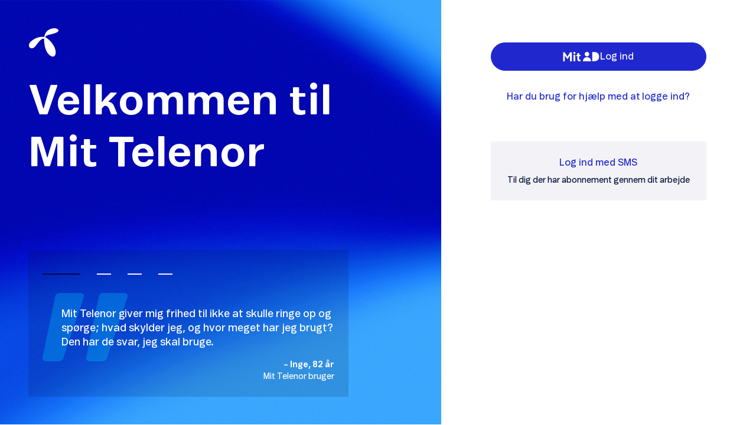

--- FILE ---
content_type: text/html; charset=utf-8
request_url: https://www.telenor.dk/login/?returnUrl=/shop/tilbehoer/apple/30w-usb-c-power-adapter-2024/?cycleCount=none
body_size: 9613
content:



<!DOCTYPE html>
<html lang="da" class="">
	<head>
		<meta charset="utf-8">
		<meta http-equiv="X-UA-Compatible" content="IE=edge">
		<meta name="format-detection" content="telephone=no">
		<meta name="theme-color" content="#ffffff">
							<link rel="dns-prefetch preconnect" crossorigin href="https://cdn1.telenor.dk">
		<script>
			(function() {
				var meta = document.createElement('meta');
					meta.setAttribute('name', 'viewport');
					meta.setAttribute('content', screen.width < 1023 ?'width=device-width, initial-scale=1': 'width=1440');
					document.head.appendChild(meta);

				if (!sessionStorage.getItem('pixelRatio')) {
					var pixelRatio = Math.min(Math.round(2 * Math.max(window.devicePixelRatio, 1)) / 2, 4);
						
					 		var link = document.createElement('link');
							link.type = 'text/css';
							link.rel = 'stylesheet';
							link.href = 'https://cdn1.telenor.dk/DevicePixelRatio?dpi='+ pixelRatio;
							document.head.appendChild(link);
						
					sessionStorage.setItem('pixelRatio', pixelRatio);
				}
			}())
		</script>

		

		
	


			<link rel="canonical" href="https://www.telenor.dk/login/" />

<title>Mit Telenor - login og f&#229; overblik</title>
	<meta name="description" content="Login p&#229; Mit Telenor og se dine abonnementer, forbrug, regninger og f&#229; tips, nyheder samt gode tilbud" />




		
<meta property="og:type" content="website">

	<meta property="og:title" content="Mit Telenor - login og f&#229; overblik">

	<meta property="og:description" content="Login p&#229; Mit Telenor og se dine abonnementer, forbrug, regninger og f&#229; tips, nyheder samt gode tilbud">

	<meta property="og:url" content="https://www.telenor.dk/login/">

	<meta property="og:image" content="https://cdn1.telenor.dk/ImageProxy/Core/logo.png/height32">




<script src='/Client/S/app/js/main?v=Si049my1CiOmRV0Nymul6wlzb68Hp_bdYamaINO4z3Y1'  defer></script>

<link rel='stylesheet' href='/Client/S/app/css/2018-main?v=1V8SsFRW-lDhL7JADCpbwhu16186lXOU5Sq_mKQCpco1' type='text/css'/>


		<link rel="shortcut icon" href="https://cdn1.telenor.dk/ImageProxy/Core/logo.png/height32/width32/" type="image/png"/>
		<link rel="apple-touch-icon" href="https://cdn1.telenor.dk/ImageProxy/Core/logo_white.png/height180/width180/"/>

	<script type="text/javascript">
		var utag_data = (function(o, i, j, r) {
			r = {};
			for (i in o) {
				for (j in o[i]) {
					r[j] = o[i][j];
				}
			}
			return r;
		})({"CommonAnalytics":{"storeType":"privat","pageInstanceId":"1791","pageType":"General","ipAddress":"18.224.228.167","dataLayerVersion":"1.0","isp":"Not Telenor","breadcrumbs":["Privat","Login"],"channel":"Online","customerProfile":null,"agentProfile":null,"isMobileApp":false}});
	</script>
			<script>
				function extractUserData() {
						var userData = {};
						var customerId = utag_data && utag_data.customerProfile && utag_data.customerProfile.customerId;
						var agentType = utag_data && utag_data.agentProfile && utag_data.agentProfile.agentType;
						var agentId = utag_data && utag_data.agentProfile && utag_data.agentProfile.agentId;
						var storeName = utag_data && utag_data.agentProfile && utag_data.agentProfile.storeName;
						var channelId = utag_data && utag_data.agentProfile && utag_data.agentProfile.channelId;
						if (customerId) {
							userData.customerId = customerId;
						}
						if (agentType) {
							userData.agentType = agentType;
						}
						if (agentId) {
							userData.agentId = agentId;
						}
						if (storeName) {
							userData.storeName = storeName;
						}
						if (channelId) {
							userData.channelId = channelId;
						}
						if (window.location.search.indexOf('FlowId=') > 0) {
							var position = window.location.search.indexOf('FlowId=')+7;
							userData.flowId = location.search.substring(position, position+36);
						}
					return userData;
				}
				
				window["adrum-use-strict-domain-cookies"] = true;
				window['adrum-start-time'] = new Date().getTime();
				
				window['adrum-config'] = {
					appKey: 'EC-AAB-CMM',
					adrumExtUrlHttp: 'http://cdn.appdynamics.com',
					adrumExtUrlHttps: 'https://cdn.appdynamics.com',
					beaconUrlHttp: 'http://fra-col.eum-appdynamics.com',
					beaconUrlHttps: 'https://fra-col.eum-appdynamics.com',
					useHTTPSAlways: true,
					enableCoreWebVitals: true,
					enableSpeedIndex: true,
					enablePrimaryMetrics: false,
					xd: {enable: false},					
					longStackTrace: false,
					page: {captureTitle: false},
					xhr: {"maxPerPageView": "UNLIMITED"},
					fetch: true,
					resTiming: {
						"bufSize":200,
						"clearResTimingOnBeaconSend":true
					},
					maxUrlLength: 512,
					userEventInfo: { 
						PageView: function() {
							return { 
								userData: extractUserData(),
								userDataBoolean: {
									isMobileApp: utag_data && utag_data.isMobileApp
								}, 
								userDataDouble: {
									auraLoaded: app.timestamp
								}
							}
						},
						Ajax: function() {
							return { 
								userData: extractUserData(),
								userDataBoolean: {
									isMobileApp: utag_data && utag_data.isMobileApp
								}, 
								userDataDouble: {
									auraLoaded: app.timestamp
								}
							}
						}
					}
				};
			</script>
			<script src="https://cdn.appdynamics.com/adrum/adrum-24.2.0.4431.js" async></script>
			<script src="//tags.telenor.dk/telenor-dk/prod/utag.sync.js"></script>
			<script>
				window.addEventListener('load', function() {
					var js = document.createElement('script');
					js.src = '//tags.telenor.dk/telenor-dk/prod/utag.js';
					document.body.appendChild(js);
				});
			</script>




	</head>
	<body class=""  >
		<div data-component="Common::csrf-protection" data-request-verification-token="wGEzNqxGCBSStF0ttefQJez4vCb1x2w6KfBZ0ps15YhQEbwKZ47dUJ-fKpxr-OjZXf__CRvbd7MyizGZVIqCTAYuFVI1" class="js-hidden"></div>
		<div id="scrollTarget" class="section--oncanvas">
			<div class="section--wrap login__b2c-page padding-trailer desktop-padding-trailer--none">

				


				<div id="main" class="container--main rel" role="main">

					

					












<div class="grid-row--gutter-none full-height">
	<div class="dir--column col-md-7 color-white background-telenor-mid-blue padding-whole--xlarge display--none desktop-display--flex"
		style="background-image: url(https://cdn1.telenor.dk/ImageProxy/id/27308); background-size: cover;">
		<div class="col-stretch">
			<a aria-label="G&#229; til forsiden" class="display--inline-block margin-trailer--large" href="/" >
				<img src="https://cdn1.telenor.dk/ImageProxy/svg/logo-icon.svg" width="52" height="48" alt="Telenor logo"/>
			</a>
			<h1 class="heading login__b2c-page-logo">Velkommen til <br />Mit Telenor</h1>
		</div>
	<div class="col-auto grid-row--gutter-none">
		<div class="col-10 padding-whole login__b2c-page-visual">
			<div class="carousel"
				data-component="UI::carousel"
				data-alias="carousel"
				data-pagination="true"
				data-loop="true"
				data-fade="true"
				data-auto-play="8000"
				data-duration="700"
				data-visible-slides="1"
				data-element-firewall>
				<button class="carousel__prev" data-alias="btnPrev" data-component="UI::button" tabindex="-1" aria-label="Forrige billede">
					<i class="icon-chevron-left icon--small"></i>
				</button>
				<div class="ovh">
					<div class="carousel__holder" data-element="carouselHolder">
							<div class="carousel__item" data-element="carouselSlide">
								

<style>
						.quote {
						min-height: 116px;
						}
						.quote__icon {
						position: absolute;
						top: 0;
						left: 0;
						z-index: -1;
						}
						</style>
						<div class="quote rel padding-leader padding-toleft--large text-size--14">
                        <svg class="quote__icon" width="144" height="116" viewBox="0 0 144 116" fill="none" xmlns="http://www.w3.org/2000/svg">
						<path opacity="0.3" d="M21.5002 6.04561L0.144534 108.443C-0.618169 112.977 1.66991 116 6.24613 116H27.2205C31.034 116 34.0848 114.111 35.2289 110.332L69.5505 7.93486C71.0759 3.40065 68.7878 0 63.8302 0H28.7459C24.551 0 22.2629 2.26712 21.5002 6.04561ZM80.2284 116H101.203C105.016 116 108.067 114.111 109.211 110.332L143.533 7.93486C145.058 3.40065 142.77 0 137.812 0H102.728C98.5333 0 96.2452 2.26712 95.4825 6.04561L74.1268 108.443C73.3641 112.977 75.6521 116 80.2284 116Z" fill="#00C8FF"/>
						</svg>
						<blockquote class="margin-trailer--small text-size--18">Mit Telenor giver mig frihed til ikke at skulle ringe op og spørge; hvad skylder jeg, og hvor meget har jeg brugt? Den har de svar, jeg skal bruge.</blockquote>
						<p class="text-bold text--right">– Inge, 82 år</p>
						<cite class="display--block text--right text-normal">Mit Telenor bruger</cite></div>
							</div>
							<div class="carousel__item" data-element="carouselSlide">
								

<div>
							<h2 class="heading heading--medium margin-trailer--xxsmall">Nemt overblik</h2>
							<p>Du får alle dine abonnementer samlet ét sted med nemt overblik over regninger og hele familiens dataforbrug.</p>
						</div>
							</div>
							<div class="carousel__item" data-element="carouselSlide">
								

<div>
							<h2 class="heading heading--medium margin-trailer--xxsmall">Hurtigt svar på dine spørgsmål</h2>
							<p>I Mit Telenor finder du svar på alt fra PUK-kode og betalingsperiode til services som NetSikker og SkærmForsikring.</p>
						</div>
							</div>
							<div class="carousel__item" data-element="carouselSlide">
								

<div>
							<h2 class="heading heading--medium margin-trailer--xxsmall">Gode tilbud lige i lommen</h2>
							<p>Gå ikke glip af tips, nyheder og gode tilbud på populære mobiler, lækkert tilbehør og nye abonnementer.</p>
						</div>
							</div>
					</div>
				</div>
				<button class="carousel__next" data-alias="btnNext" data-component="UI::button" tabindex="-1" aria-label="N&#230;ste billede">
					<i class="icon-chevron-right icon--small"></i>
				</button>
			</div>
		</div>
	</div>
</div>


	<div class="col-md-5 full-height ovh" data-component="Common::account">
		<div class="text--center padding-leader">
			<a aria-label="G&#229; til forsiden" class="display--inline-block desktop-display--none text--center margin-trailer" href="/">
				<img src="https://cdn1.telenor.dk/ImageProxy/svg/img-logo.svg" width="52" height="48" alt="Telenor logo"/>
			</a>
		</div>
		<div class="login__b2c-page-content grid-row--gutter-none grid-row--center padding-whole--small padding-leader padding-trailer desktop-padding-whole--xlarge full-height" >
			<div class="col-md-10 ps dir--column grid-row-md--center">
				<div class="text--center" data-element="content">
					<div class="display--block desktop-display--none text-italic">
						<h1 class="heading login__b2c-page-logo">Velkommen til <br />Mit Telenor</h1>
					</div>
					
	<div class="grid-row">
		<div class="col-12">
			<a class="button button--action mitid-auth-button margin-trailer desktop-margin-trailer--large" 
				aria-label="Log ind med MitID"
				href="/da/sharedblock/02876b3c-ad04-465b-9aaf-ded18667dabd/SignInAuthProviderHandlerBlock/ToSignInAuthProvider/e0c2bf1e-c000-4256-bad7-2b4d084bf634/?returnUrl=%2Fshop%2Ftilbehoer%2Fapple%2F30w-usb-c-power-adapter-2024%2F%3FcycleCount%3Dnone&amp;cancelUrl=%2Flogin%2F%3FreturnUrl%3D%2Fshop%2Ftilbehoer%2Fapple%2F30w-usb-c-power-adapter-2024%2F%3FcycleCount%3Dnone" data-component="UI::button" data-group="contentButtons"
				data-analytics="mainLoginButton"
				>
				<div class="mitid-auth-button__content full-height">
					<div class="display--flex">
						<img src="https://cdn1.telenor.dk/ImageProxy/svg/icon_mitid_logo-white.svg" height="16" width="63" alt="Telenor bruger MitID for din sikkerheds skyld"/>
					</div>
					<div class="mitid-auth-button__text-wrapper">
						Log ind
					</div>
				</div>
			</a>
		</div>
	</div>

					
<a        class="button button--naked button--stretch button--link " data-analytics="redirectHelpLink" data-component="UI::button" data-group="contentButtons" aria-label="Hj&#230;lp til at logge ind p&#229; Mit Telenor"  href="/kundeservice/mit-telenor/saadan-logger-du-ind/"    data-element-firewall>
			<span class="button__label " data-element="text">Har du brug for hjælp med at logge ind?</span>

	</a>				</div>
				<div class="padding-leader--xlarge desktop-padding-leader--xxlarge" data-element="smsContent">
	<div class="background-paper-white padding-whole text--center">
		<button     data-alias="smsOpener" data-component="UI::button"  class="button button--naked button--link margin-trailer--xxsmall"  data-analytics="loginSmsOpener"    type="button"  data-group="contentButtons"   data-element-firewall>
			<span class="button__label " data-element="text">Log ind med SMS</span>

	</button>
		<p class="text-size--14">Til dig der har abonnement gennem dit arbejde</p>
	</div>
	
</div>

<div class="login__b2c-page-slider background-white grid-row--gutter-none grid-row--center" data-element="slider" aria-hidden="true">
	<div class="grid-row--gutter-none grid-row--center grid-row-md--middle padding-whole--small desktop-padding-whole--xlarge">
		<div class="col-md-10">
			<button     data-alias="backButton" data-component="UI::button"  class="button button--default button--icon icon-arrow-left icon--small margin-trailer--xlarge"  tabindex="-1" aria-label="G&#229; tilbage"        data-element-firewall>

	</button>
			<h2 class="heading heading--xlarge margin-trailer--small desktop-margin-trailer text-italic">SMS login</h2>
			<p class="text-size--18 color-dark-gray margin-trailer">SMS login er is&#230;r til dig, der har abonnement gennem dit arbejde. Her kan du k&#248;be ekstra data, samt se dit abonnement og forbrug. Ellers kan du ikke &#230;ndre noget.</p>
			<div data-element="beginStepFormContainer">
				<form action="/da/sharedblock/3218d434-5e19-4b83-b309-9ed8b145454e/SmsLoginPanelBlock/RequestSmsLogin/e0c2bf1e-c000-4256-bad7-2b4d084bf634/" method="post"
					data-component="UI::form/validation" data-group="stepForm">
					<input name="__RequestVerificationToken" type="hidden" value="kikK72xXXVbU7Pz7I3Pjr7PAWa8DRKtsQaWHrdptMIsyz9yKHhrkpfZsaXUbHz1EPUlmBWXQxkf6VDu4UNEewOKEZYg1" />
					<input id="SubmitSubmitModel_ReturnUrl" name="SubmitSubmitModel.ReturnUrl" type="hidden" value="/shop/tilbehoer/apple/30w-usb-c-power-adapter-2024/?cycleCount=none" />

					<div class="form__field padding-leader margin-trailer">
						<label class="text-size--14" for="SubmitSubmitModel_PhoneNumber">Telefonnummer</label>
						<input autocomplete="off" data-alias="phoneInput" data-component="Common::trim" data-delay="1" data-extensions="Framework::type-watch" data-val="true" data-val-regex="Ugyldigt telefonnummer." data-val-regex-pattern="^\+{0,1}(\d| |-){5,24}\d$" data-val-required="Feltet skal være udfyldt" id="SubmitSubmitModel_PhoneNumber" name="SubmitSubmitModel.PhoneNumber" placeholder="12345678" tabindex="-1" type="tel" value="" />
					</div>
					<div class="message message--error  message--closed" data-component="UI::message" data-element-firewall  data-alias="errorMessage"  >
	<div class="message__inner margin-trailer"   data-element="messageContent">
		<div class="message__text" data-element="messageText" >
			
		</div>
			<button type="button" class="message__close icon-cross icon-close icon--small" aria-label="Luk" data-element="messageClose"></button>
	</div>
</div>

					<div class="grid-row">
						<div class="col-md-auto">
							<button     data-alias="submitButton" data-component="UI::button"  class="button button--action button--stretch "  tabindex="-1"    type="submit"     data-element-firewall>
			<span class="button__label " data-element="text">Send SMS-kode</span>

		<span class="button__spinner">
			<span class="button__spinner-before"></span>
			<span class="button__spinner-after"></span>
			<span class="button__spinner-container"><i></i></span>
		</span>
	</button>
						</div>
					</div>
				</form>
			</div>
			<div data-element="endStepFormContainer"></div>
		</div>
	</div>
</div>

 
			</div>
		</div>
	</div>
</div>




					<div class="header__menu-dropdown--overlay desktop-display--none"></div>
				</div>
			</div>
			
		</div>
		<div class="modal-box__overlay" data-component="UI::modal-box/external-content" data-modal-box-trigger="ajax-modal-link">
			<div class="modal-box__content new-styleguide" data-element="modalBoxContent"></div>
		</div>

<div data-component="Common::ajax-interceptor" class="js-hidden">
	<dialog class="dialog-modal-box dialog-modal-box--error" data-component="UI::dialog-modal-box" data-alias="ajaxError" >
		<div class="dialog-modal-box__content modal-box--size-large new-styleguide">
			<div class="dialog-modal-box__body padding-whole desktop-padding-whole--xlarge desktop-padding-trailer">
				<div class="margin-trailer--small">
					
        
           <svg xmlns="http://www.w3.org/2000/svg" width="64" height="64" fill="none">
              <circle cx="32" cy="32" r="30" stroke="#FF648C" stroke-width="4"></circle>
              <path stroke="#FF648C" stroke-linecap="round" stroke-linejoin="round" stroke-width="4" d="M47.03 48s-5.53-7.227-15.273-7.227C22.015 40.773 16.484 48 16.484 48M23.795 22.126l-4.094 2.364"></path>
              <path stroke="#FF648C" stroke-linecap="round" stroke-linejoin="round" stroke-width="4" d="M2-2h4.727" transform="matrix(.86603 .5 .5 -.86603 39.52 19.394)"></path>
              <mask id="a" fill="#fff">
                <path d="M21.333 33.182a3.636 3.636 0 0 1-7.272 0c0-2.009 3.636-6.06 3.636-6.06s3.636 4.051 3.636 6.06z"></path>
              </mask>
              <path fill="#FF648C" d="M17.697 27.121l2.977-2.671a4 4 0 0 0-5.954 0l2.977 2.671zm-.364 6.06c0-.2.163-.363.364-.363v8a7.636 7.636 0 0 0 7.636-7.636h-8zm.364-.363c.2 0 .364.163.364.364h-8a7.636 7.636 0 0 0 7.636 7.636v-8zm.364.364c0 .498-.157.583.124.036.215-.417.545-.934.941-1.484a26.308 26.308 0 0 1 1.548-1.942l.003-.002h-.001v.001h-.001c0 .001-.001.002-2.978-2.67-2.977-2.671-2.977-2.671-2.978-2.67l-.002.002-.005.005-.013.015-.042.047-.14.16a34.339 34.339 0 0 0-1.887 2.383c-.512.713-1.09 1.586-1.558 2.494-.4.778-1.011 2.122-1.011 3.625h8zm-.364-6.06a1643.34 1643.34 0 0 1-2.978 2.67l-.001-.002.002.003a4.14 4.14 0 0 1 .11.126 26.357 26.357 0 0 1 1.437 1.815c.397.55.727 1.067.942 1.484.28.547.124.462.124-.036h8c0-1.503-.61-2.847-1.011-3.625-.467-.907-1.046-1.78-1.56-2.494a34.286 34.286 0 0 0-2.08-2.605l-.005-.005-.002-.002c0-.001-.001-.001-2.978 2.67z" mask="url(#a)"></path>
            </svg>
        
        
				</div>
				<h3 class="heading heading--small padding-trailer--xxsmall desktop-padding-trailer">Serverne driller</h3>
				<p class="trailer--large">Det er lidt pinligt, men vi lover at f&#229; det fikset hurtigst muligt.</p>
				<div data-element="requestId" class="js-hidden"></div>
				<div data-element="errorMessage" class="js-hidden"></div>
			</div>
			<div class="border--top background-white padding-whole desktop-padding-trailer--xlarge desktop-margin-toleft--xlarge desktop-margin-toright--xlarge">
				<div class="grid-row grid-row--center">
					<div class="col-md-auto">
						<a        class="button button--action button--stretch margin-trailer"  href="/"    data-element-firewall>
			<span class="button__label " data-element="text">Gå til forsiden</span>

	</a>
						<button     data-alias="close" data-component="UI::button"  class="button button--naked button--link "  type="button"     data-element-firewall>
			<span class="button__label " data-element="text">Luk</span>

	</button>
					</div>
				</div>
			</div>
		</div>
	</dialog>

	<dialog class="dialog-modal-box dialog-modal-box--error" data-component="UI::dialog-modal-box" data-alias="forgeryError">
		<div class="dialog-modal-box__content modal-box--size-large new-styleguide">
			<div class="dialog-modal-box__body padding-whole desktop-padding-whole--xlarge desktop-padding-trailer">
				<div class="margin-trailer--small">
					
            
            <svg xmlns="http://www.w3.org/2000/svg" width="64" height="64" fill="none">
              <path fill="#19AAF8" fill-rule="evenodd" d="M32 60c15.464 0 28-12.536 28-28S47.464 4 32 4 4 16.536 4 32s12.536 28 28 28zm0 4c17.673 0 32-14.327 32-32C64 14.327 49.673 0 32 0 14.327 0 0 14.327 0 32c0 17.673 14.327 32 32 32z" clip-rule="evenodd"></path>
              <path fill="#19AAF8" fill-rule="evenodd" d="M37.333 24a5.333 5.333 0 1 0-10.666 0v5.333h10.666V24zM40 29.333h6a2 2 0 0 1 2 2V46a2 2 0 0 1-2 2H18a2 2 0 0 1-2-2V31.333a2 2 0 0 1 2-2h6V24a8 8 0 1 1 16 0v5.333zM18 46h28V31.333H18V46zm10.333-7.333a3.667 3.667 0 1 1 7.334 0 3.667 3.667 0 0 1-7.334 0zM32 37a1.667 1.667 0 1 0 0 3.333A1.667 1.667 0 0 0 32 37z" clip-rule="evenodd"></path>
              <path fill="#19AAF8" d="M26.667 29.333h-.5v.5h.5v-.5zm10.666 0v.5h.5v-.5h-.5zm2.667 0h-.5v.5h.5v-.5zm6 0v.5-.5zm-28 0v.5-.5zm6 0v.5h.5v-.5H24zM46 46v.5h.5V46H46zm-28 0h-.5v.5h.5V46zm28-14.667h.5v-.5H46v.5zm-28 0v-.5h-.5v.5h.5zm14-12.166A4.833 4.833 0 0 1 36.833 24h1A5.833 5.833 0 0 0 32 18.167v1zM27.167 24A4.833 4.833 0 0 1 32 19.167v-1A5.833 5.833 0 0 0 26.167 24h1zm0 5.333V24h-1v5.333h1zm-.5.5h10.666v-1H26.667v1zM36.833 24v5.333h1V24h-1zM40 29.833h6v-1h-6v1zm6 0a1.5 1.5 0 0 1 1.5 1.5h1a2.5 2.5 0 0 0-2.5-2.5v1zm1.5 1.5V46h1V31.333h-1zM47.5 46a1.5 1.5 0 0 1-1.5 1.5v1a2.5 2.5 0 0 0 2.5-2.5h-1zM46 47.5H18v1h28v-1zm-28 0a1.5 1.5 0 0 1-1.5-1.5h-1a2.5 2.5 0 0 0 2.5 2.5v-1zM16.5 46V31.333h-1V46h1zm0-14.667a1.5 1.5 0 0 1 1.5-1.5v-1a2.5 2.5 0 0 0-2.5 2.5h1zm1.5-1.5h6v-1h-6v1zM23.5 24v5.333h1V24h-1zm8.5-8.5a8.5 8.5 0 0 0-8.5 8.5h1a7.5 7.5 0 0 1 7.5-7.5v-1zm8.5 8.5a8.5 8.5 0 0 0-8.5-8.5v1a7.5 7.5 0 0 1 7.5 7.5h1zm0 5.333V24h-1v5.333h1zM46 45.5H18v1h28v-1zm-.5-14.167V46h1V31.333h-1zm-27.5.5h28v-1H18v1zM18.5 46V31.333h-1V46h1zM32 34.5a4.167 4.167 0 0 0-4.167 4.167h1A3.167 3.167 0 0 1 32 35.5v-1zm4.167 4.167A4.167 4.167 0 0 0 32 34.5v1a3.167 3.167 0 0 1 3.167 3.167h1zM32 42.833a4.167 4.167 0 0 0 4.167-4.166h-1A3.167 3.167 0 0 1 32 41.833v1zm-4.167-4.166A4.167 4.167 0 0 0 32 42.833v-1a3.167 3.167 0 0 1-3.167-3.166h-1zm3 0c0-.645.523-1.167 1.167-1.167v-1c-1.197 0-2.167.97-2.167 2.167h1zM32 39.833a1.167 1.167 0 0 1-1.167-1.166h-1c0 1.196.97 2.166 2.167 2.166v-1zm1.167-1.166c0 .644-.523 1.166-1.167 1.166v1c1.197 0 2.167-.97 2.167-2.166h-1zM32 37.5c.644 0 1.167.522 1.167 1.167h1c0-1.197-.97-2.167-2.167-2.167v1z"></path>
            </svg>
            
        
				</div>
				<h3 class="heading heading--small padding-trailer--xxsmall desktop-padding-trailer">Du skal logge ind igen</h3>
				<p>Vi logger dig automatisk ud, n&#229;r du har v&#230;ret inaktiv i et stykke tid. Bare for en sikkerheds skyld.</p>
			</div>
			<div class="border--top background-white padding-whole desktop-padding-trailer--xlarge desktop-margin-toleft--xlarge desktop-margin-toright--xlarge">
					<div class="grid-row grid-row--center margin-trailer">
						<div class="col-md-auto">
							<a        class="button button--action button--stretch "  href="/mit-telenor/profil/"    data-element-firewall>
			<span class="button__label " data-element="text">Log ind</span>

	</a>
						</div>
					</div>
				<div class="grid-row grid-row--center">
					<div class="col-auto">
						<button     data-alias="close" data-component="UI::button"  class="button button--naked button--link "  type="button"     data-element-firewall>
			<span class="button__label " data-element="text">Luk</span>

	</button>
					</div>
				</div>
			</div>
		</div>
	</dialog>

	<dialog class="dialog-modal-box dialog-modal-box--error" data-component="UI::dialog-modal-box" data-alias="sessionExpiredError">
		<div class="dialog-modal-box__content modal-box--size-large new-styleguide">
			<div class="dialog-modal-box__body padding-whole desktop-padding-whole--xlarge desktop-padding-trailer">
				<div class="margin-trailer--small">
					
            
            <svg xmlns="http://www.w3.org/2000/svg" width="64" height="64" fill="none">
              <circle cx="32" cy="32" r="30" stroke="#FFB4B4" stroke-width="4"></circle>
              <path stroke="#FFB4B4" stroke-linecap="round" stroke-linejoin="round" stroke-width="4" d="M40.252 24.526l5.196-3M23.795 24.526l-5.196-3"></path>
              <path stroke="#FFB4B4" stroke-linecap="round" stroke-linejoin="round" stroke-width="4" d="M2-2h6" transform="matrix(.86603 .5 .5 -.86603 39.52 21.894)"></path>
              <path stroke="#FFB4B4" stroke-linecap="round" stroke-linejoin="round" stroke-width="4" d="M23.796 24.626l-5.196 3M17 43.5s1 3.5 3 3.5 2-6 4-6 2 6 4 6 2-6 4-6 2 6 4 6 2-6 4-6 2 6 4 6 3-3.5 3-3.5"></path>
            </svg>
            
        
				</div>
				<h3 class="heading heading--small padding-trailer--xxsmall desktop-padding-trailer">Din session er udl&#248;bet</h3>
				<p>Opdater siden eller log ind igen</p>
			</div>
			<div class="border--top background-white padding-whole desktop-padding-trailer--xlarge desktop-margin-toleft--xlarge desktop-margin-toright--xlarge">
				<div class="grid-row grid-row--center">
					<div class="col-md-auto">
<a        class="button button--action button--stretch margin-trailer"  href="/mit-telenor/profil/"    data-element-firewall>
			<span class="button__label " data-element="text">Opdater</span>

	</a>						<button     data-alias="close" data-component="UI::button"  class="button button--naked button--link "  type="button"     data-element-firewall>
			<span class="button__label " data-element="text">Luk</span>

	</button>
					</div>
				</div>
			</div>
		</div>
	</dialog>
</div>

		

		

		<div data-component="Common::focus"></div>
	</body>
</html>


--- FILE ---
content_type: image/svg+xml
request_url: https://cdn1.telenor.dk/ImageProxy/svg/img-logo.svg
body_size: 1823
content:
<svg width="52" height="48" viewBox="0 0 52 48" fill="none" xmlns="http://www.w3.org/2000/svg">
<path fill-rule="evenodd" clip-rule="evenodd" d="M26.2816 14.6789C27.026 14.7936 27.1766 14.6427 27.2753 13.9366C27.4368 12.8595 27.8218 11.0434 28.7214 9.18188C29.6953 7.17446 31.2464 4.96874 33.4158 3.49182C35.2431 2.26399 38.238 0.904064 40.5566 0.410786C42.4532 0.00164941 44.2303 -0.0764452 45.755 0.0650426C48.8885 0.347393 50.6218 1.24272 51.4919 2.40152C51.8146 2.83443 51.9911 3.36847 51.9983 3.71422C52.0232 4.2906 51.7721 5.04276 50.9461 5.78117C50.1422 6.49247 48.4274 7.39238 46.089 8.18041C43.6616 8.99035 40.3445 9.84563 37.038 10.6081C34.2695 11.2473 32.6942 11.7912 31.3789 12.2381C29.191 12.9814 28.5317 15.1638 29.895 15.8302C31.8654 16.7933 33.0978 17.8004 34.1481 18.6566C35.7235 19.9516 37.553 21.4755 39.8245 24.2238C41.8825 26.744 45.2491 31.5541 46.4608 36.2229C47.8018 41.3487 46.9638 46.2098 44.0708 47.5672C41.2344 48.9002 37.4546 46.9766 34.8012 44.2183C32.2768 41.6004 30.5149 38.5169 28.8582 33.7606C27.4215 29.6724 26.8391 23.7442 26.8415 20.643C26.8415 19.6099 26.8248 19.3894 26.8664 18.4565C26.9627 17.6435 24.7763 16.971 22.4263 18.4868C19.7522 20.2117 17.1322 23.3378 15.5855 25.1532C14.9126 25.9456 14.0006 27.1102 13.0341 28.3314C11.76 29.9335 10.3536 31.6018 9.07147 32.5346C7.14196 33.9445 4.04192 34.5275 1.8705 32.9747C0.663479 32.1097 0.0209669 30.4765 0.000790893 28.816C-0.0172011 27.6471 0.271919 26.5896 0.854112 25.5464C1.58149 24.2657 2.77905 22.8914 4.67757 21.3174C6.64078 19.6999 9.77472 17.8705 12.9153 16.6058C17.7058 14.6726 22.8637 14.0643 26.2816 14.6789Z" fill="#19AAF8"/>
</svg>


--- FILE ---
content_type: application/javascript
request_url: https://tags.telenor.dk/telenor-dk/prod/utag.js
body_size: 132305
content:
//tealium universal tag - utag.loader ut4.51.202601210926, Copyright 2026 Tealium.com Inc. All Rights Reserved.

var utag_condload=false;window.__tealium_twc_switch=false;
if (typeof utag == "undefined" && !utag_condload) {
  var utag = {
    id:"telenor-global.telenor-dk",
    o:{},
    sender: {},
    send: {},
    rpt: {
      ts: {
        a: new Date()
      }
    },
    dbi: [],
    db_log : [],
    loader: {
      q: [],
      lc: 0,
      f: {},
      p: 0,
      ol: 0,
      wq: [],
      lq: [],
      bq: {},
      bk: {},
      rf: 0,
      ri: 0,
      rp: 0,
      rq: [],
      ready_q : [],
      sendq :{"pending":0},
      run_ready_q : function(){
        for(var i=0;i<utag.loader.ready_q.length;i++){
          utag.DB("READY_Q:"+i);
          try{utag.loader.ready_q[i]()}catch(e){utag.DB(e)};
        }
      },
      lh: function(a, b, c) {
        a = "" + location.hostname;
        b = a.split(".");
        c = (/\.co\.|\.com\.|\.org\.|\.edu\.|\.net\.|\.asn\.|\...\.jp$/.test(a)) ? 3 : 2;
        return b.splice(b.length - c, c).join(".");
      },
      WQ: function(a, b, c, d, g) {
        utag.DB('WQ:' + utag.loader.wq.length);
        try {
          // this picks up a utag_data items added after utag.js was loaded
          // Gotcha: Data layer set after utag.js will not overwrite something already set via an extension.  Only "new" values are copied from utag_data
          // for case where utag_data is set after utag.js is loaded
          if(utag.udoname && utag.udoname.indexOf(".")<0){
            utag.ut.merge(utag.data,window[utag.udoname],0);
          }

          // TBD: utag.handler.RE('view',utag.data,"bwq");
          // process load rules again if this flag is set
          if(utag.cfg.load_rules_at_wait){
            utag.handler.LR(utag.data);
          }
        } catch (e) {utag.DB(e)};

        d=0;
        g=[];
        for (a = 0; a < utag.loader.wq.length; a++) {
          b = utag.loader.wq[a];
          b.load = utag.loader.cfg[b.id].load;
          if (b.load == 4){
            //LOAD the bundled tag set to wait here
            this.f[b.id]=0;
            utag.loader.LOAD(b.id)
          }else if (b.load > 0) {
            g.push(b);
            //utag.loader.AS(b); // moved: defer loading until flags cleared
            d++;
          }else{
            // clear flag for those set to wait that were not actually loaded
            this.f[b.id]=1;
          }
        }
        for (a = 0; a < g.length; a++) {
          utag.loader.AS(g[a]);
        }

        if(d==0){
          utag.loader.END();
        }
      },
      AS: function(a, b, c, d) {
        utag.send[a.id] = a;
        if (typeof a.src == 'undefined' || !utag.ut.hasOwn(a,'src')) {
          a.src = utag.cfg.path + ((typeof a.name != 'undefined') ? a.name : 'ut' + 'ag.' + a.id + '.js')
        }
        a.src += (a.src.indexOf('?') > 0 ? '&' : '?') + 'utv=' + (a.v?utag.cfg.template+a.v:utag.cfg.v);
        utag.rpt['l_' + a.id] = a.src;
        b = document;
        this.f[a.id]=0;
        if (a.load == 2) {
          utag.DB("Attach sync: "+a.src);
          a.uid=a.id;
          b.write('<script id="utag_' + a.id + '" src="' + a.src + '"></scr' + 'ipt>')
          if(typeof a.cb!='undefined')a.cb();
        } else if(a.load==1 || a.load==3) {
          if (b.createElement) {
            c = 'utag_telenor-global.telenor-dk_'+a.id;
            if (!b.getElementById(c)) {
              d = {
                src:a.src,
                id:c,
                uid:a.id,
                loc:a.loc
              }
              if(a.load == 3){d.type="iframe"};
              if(typeof a.cb!='undefined')d.cb=a.cb;
              utag.ut.loader(d);
            }
          }
        }
      },
      GV: function(a, b, c) {
        b = {};
        for (c in a) {
          if (a.hasOwnProperty(c) && typeof a[c] != "function") b[c] = a[c];
        }
        return b
      },
      OU: function(tid, tcat, a, b, c, d, f, g) {
        g = {};
        utag.loader.RDcp(g);
        try {
          if (typeof g['cp.OPTOUTMULTI'] != 'undefined') {
            c = utag.loader.cfg;
            a = utag.ut.decode(g['cp.OPTOUTMULTI']).split('|');
            for (d = 0; d < a.length; d++) {
              b = a[d].split(':');
              if (b[1] * 1 !== 0) {
                if (b[0].indexOf('c') == 0) {
                  for (f in utag.loader.GV(c)) {
                    if (c[f].tcat == b[0].substring(1)) c[f].load = 0;
                    // if we know the tid but don't know the category and this is a category opt out...
                    if (c[f].tid == tid && c[f].tcat == b[0].substring(1)) return true;
                  }
                  if (tcat == b[0].substring(1)) return true;
                } else if (b[0] * 1 == 0) {
                  utag.cfg.nocookie = true
                } else {
                  for (f in utag.loader.GV(c)) {
                    if (c[f].tid == b[0]) c[f].load = 0
                  }
                  if (tid == b[0]) return true;
                }
              }
            }
          }
        } catch (e) {utag.DB(e)}
        return false;
      },
      RDdom: function(o){
        var d = document || {}, l = location || {};
        o["dom.referrer"] = d.referrer;
        o["dom.title"] = "" + d.title;
        o["dom.domain"] = "" + l.hostname;
        o["dom.query_string"] = ("" + l.search).substring(1);
        o["dom.hash"] = ("" + l.hash).substring(1);
        o["dom.url"] = "" + d.URL;
        o["dom.pathname"] = "" + l.pathname;
        o["dom.viewport_height"] = window.innerHeight || (d.documentElement?d.documentElement.clientHeight:960);
        o["dom.viewport_width"] = window.innerWidth || (d.documentElement?d.documentElement.clientWidth:960);
      },
      RDcp: function(o, b, c, d){
        b = utag.loader.RC();

        for (d in b) {
          if (d.match(/utag_(.*)/)) {
            for (c in utag.loader.GV(b[d])) {
              o["cp.utag_" + RegExp.$1 + "_" + c] = b[d][c];
            }
          }
        }
        for (c in utag.loader.GV((utag.cl && !utag.cl['_all_']) ? utag.cl : b)) {
          if (c.indexOf("utag_") < 0 && typeof b[c] != "undefined") o["cp." + c] = b[c];
        }
      },
      hasSplitUtagMainCookie: function() {
        return document.cookie.match(/([\s\S]*)utag_main_([\s\S]*)=([\s\S]*)/g);
      },
      hasUtagMainCookie: function() {
        return document.cookie.includes("utag_main=");
      },
      convertingToSplitCookies: function() {
        return utag.cfg.split_cookie && utag.loader.hasUtagMainCookie();
      },
      revertingSplitCookies: function() {
        return !utag.cfg.split_cookie && utag.loader.hasSplitUtagMainCookie();
      },
      readIndividualCookies: function() {
        if(!document.cookie || document.cookie === "") {
          return {};
        }
        var cookies = document.cookie.split("; ");
        return cookies.reduce(function(result, cookie) {
          var kv = cookie.split("=");
          if(kv[0].startsWith("utag_")) {
            var cookieName = kv[0].split("_")[1];
            var cookieNameWithTag = "utag_" + cookieName;
            if(!result[cookieNameWithTag]) {
              result[cookieNameWithTag] = {};
            }
            var nameTrimmed = kv[0].replace(cookieNameWithTag+"_", "");
            result[cookieNameWithTag][nameTrimmed] = String(kv[1]).replace(/%3B/g, ';')
          }
          return result;
        }, {});
      },
      RDqp: function(o, a, b, c){
        a = location.search + (location.hash+'').replace("#","&");
        if(utag.cfg.lowerqp){a=a.toLowerCase()};
        if (a.length > 1) {
          b = a.substring(1).split('&');
          for (a = 0; a < b.length; a++) {
            c = b[a].split("=");
            if(c.length>1){
              o["qp." + c[0]] = utag.ut.decode(c[1])
            }
          }
        }
      },
      RDmeta: function(o, a, b, h){
        a = document.getElementsByTagName("meta");
        for (b = 0; b < a.length; b++) {
          try{
            h = a[b].name || a[b].getAttribute("property") || "";
          }catch(e){h="";utag.DB(e)};
          if (utag.cfg.lowermeta){h=h.toLowerCase()};
          if (h != ""){o["meta." + h] = a[b].content}
        }
      },
      RDva: function(o){
        // Read visitor attributes in local storage
        var readAttr = function(o, l ){
          var a = "", b;
          a = localStorage.getItem(l);
          if(!a || a=="{}")return;
          b = utag.ut.flatten({va : JSON.parse(a)});
          utag.ut.merge(o,b,1);
        }
        try{
          readAttr(o, "tealium_va" );
          readAttr(o, "tealium_va_" + o["ut.account"] + "_" + o["ut.profile"] );
        }catch(e){ utag.DB(e) }
      },
      RDut: function(o, a){
        // Add built-in data types to the data layer for use in mappings, extensions and RDva function.
        var t = {};
        var d = new Date();
        var m = ( utag.ut.typeOf(d.toISOString) == "function" );
        o["ut.domain"] = utag.cfg.domain;
        o["ut.version"] = utag.cfg.v;
        // i.e. "view" or "link"
        t["tealium_event"] = o["ut.event"] = a || "view";
        t["tealium_visitor_id"] = o["ut.visitor_id"]=o["cp.utag_main_v_id"];
        t["tealium_session_id"] = o["ut.session_id"]=o["cp.utag_main_ses_id"];
        t["tealium_session_number"] = o["cp.utag_main__sn"];
        t["tealium_session_event_number"] = o["cp.utag_main__se"];
        try{
          t["tealium_datasource"] = utag.cfg.datasource;
          t["tealium_account"] = o["ut.account"] = utag.cfg.utid.split("/")[0];
          t["tealium_profile"] = o["ut.profile"] = utag.cfg.utid.split("/")[1];
          t["tealium_environment"] = o["ut.env"] = "prod";
        }catch(e){ utag.DB(e) }

        t["tealium_random"] = Math.random().toFixed(16).substring(2);
        t["tealium_library_name"] = "ut"+"ag.js";
        t["tealium_library_version"] = ( utag.cfg.template + "0" ).substring(2);
        t["tealium_timestamp_epoch"] = Math.floor( d.getTime() / 1000 );
        t["tealium_timestamp_utc"] = ( m ? d.toISOString() : "");
        // Adjust date to local time
        d.setHours( d.getHours() - ( d.getTimezoneOffset() / 60 ) );
        t["tealium_timestamp_local"] = ( m ? d.toISOString().replace( "Z","" ) : "" );

        // Any existing data elements with "tealium_" will not be overwritten
        utag.ut.merge( o, t, 0 );
      },
      RDses: function( o, a, c ) {
        a = (new Date()).getTime();
        c = ( a + parseInt( utag.cfg.session_timeout ) ) + "";

        // cp.utag_main_ses_id will not be in the data layer when it has expired or this is first page view of all time
        if ( !o["cp.utag_main_ses_id"] ) {
          o["cp.utag_main_ses_id"] = a + "";
          o["cp.utag_main__ss"] = "1";
          o["cp.utag_main__se"] = "1";
          o["cp.utag_main__sn"] = ( 1 + parseInt( o["cp.utag_main__sn"] || 0 ) ) + "";
        } else {
          o["cp.utag_main__ss"] = "0";
          o["cp.utag_main__se"] = ( 1 + parseInt( o["cp.utag_main__se"] || 0 ) ) + "";
        }

        o["cp.utag_main__pn"] = o["cp.utag_main__pn"] || "1";
        o["cp.utag_main__st"] = c;

        var ses_id = utag.loader.addExpSessionFlag(o["cp.utag_main_ses_id"] || a);
        var pn = utag.loader.addExpSessionFlag(o["cp.utag_main__pn"]);
        var ss = utag.loader.addExpSessionFlag(o["cp.utag_main__ss"]);
        var st = utag.loader.addExpSessionFlag(c);
        var se = utag.loader.addExpSessionFlag(o["cp.utag_main__se"]);

        utag.loader.SC("utag_main",
            {
              _sn: (o["cp.utag_main__sn"] || 1),
              _se: se,
              _ss: ss,
              _st: st,
              ses_id: ses_id,
              _pn: pn
            });
      },
      containsExpSessionFlag: function(v) {
        return String(v).replace(/%3B/g, ';').includes(";exp-session");
      },
      addExpSessionFlag: function (v) {
        return utag.loader.containsExpSessionFlag(v) ? v : v+";exp-session";
      },
      containsExpFlag: function(v) {
        return String(v).replace(/%3B/g, ';').includes(";exp-");
      },
      addExpFlag: function (v, x) {
        return utag.loader.containsExpFlag(v) ? v : v+";exp-"+String(x);
      },
      RDpv: function( o ) {
        if ( typeof utag.pagevars == "function" ) {
          utag.DB("Read page variables");
          utag.pagevars(o);
        }
      },
      RDlocalStorage: function(o) {
        if (utag.cfg.ignoreLocalStorage) {
          return;
        }
        Object.keys(window.localStorage).forEach(function(localStorageKey) {
          o["ls." + localStorageKey] = window.localStorage[localStorageKey];
        });
      },
      RDsessionStorage: function(o) {
        if (utag.cfg.ignoreSessionStorage) {
          return;
        }
        Object.keys(window.sessionStorage).forEach(function(sessionStorageKey) {
          o["ss." + sessionStorageKey] = window.sessionStorage[sessionStorageKey];
        });
      },
      convertCustomMultiCookies: function() {
        var cookiesToConvert = {}
        if(utag.loader.convertingToSplitCookies()) {
          utag.loader.mapUtagCookies(function (parentCookie) {
            cookiesToConvert[parentCookie.key] = cookiesToConvert[parentCookie.key] || {}
            parentCookie.value.split('$').forEach(function(subCookie) {
              var key = subCookie.split(':')[0]
              var value = subCookie.split(':')[1]
              cookiesToConvert[parentCookie.key][key] = (String(value).indexOf('%3Bexp-') !== -1 && String(value).indexOf('%3Bexp-session') === -1) ? String(value).replace(/%3B/g, ';') + 'u' : String(value).replace(/%3B/g, ';');
            })
          })
        } else if (utag.loader.revertingSplitCookies()) {
          utag.loader.mapUtagCookies(function (splitCookie) {
            var parentCookieName = splitCookie.key.match(/^utag_[^_]*/)[0];
            var subCookieName = splitCookie.key.split(parentCookieName+'_')[1];
            cookiesToConvert[parentCookieName] = cookiesToConvert[parentCookieName] || {};
            cookiesToConvert[parentCookieName][subCookieName] = (String(splitCookie.value).indexOf('%3Bexp-') !== -1 && String(splitCookie.value).indexOf('%3Bexp-session')) === -1 ? String(splitCookie.value).replace(/%3B/g, ';') + 'u' : String(splitCookie.value).replace(/%3B/g, ';');
          })
        }
        if (utag.loader.convertingToSplitCookies()) {
          utag.loader.getUtagCookies().forEach(function (cookie) {
            utag.loader.deleteCookie(cookie.key);
          });
        } else if (utag.loader.revertingSplitCookies()) {
          utag.loader.deleteIndividualCookies();
        }
        Object.keys(cookiesToConvert).forEach(function (key) {
          utag.loader.SC(key, cookiesToConvert[key]);
        });
      },
      RD: function( o, a ) {
        utag.DB("utag.loader.RD");
        utag.DB(o);

        utag.loader.RDcp(o);

        if (utag.cfg.split_cookie) {
          utag.loader.checkCookiesAgainstWhitelist();
        }
        if(utag.loader.convertingToSplitCookies() || utag.loader.revertingSplitCookies()) {
          utag.loader.convertCustomMultiCookies();
        }

        if ( !utag.loader.rd_flag ) {
          utag.loader.rd_flag = 1;
          o["cp.utag_main__pn"] = ( 1 + parseInt( o["cp.utag_main__pn"] || 0 ) ) + "";
          // the _st value is not-yet-set for first page view so we'll need wait to write in _pn value (which is exp-session)
          // The SC function expires (removes) cookie values that expired with the session
          var setVId = window.utag_cfg_ovrd && window.utag_cfg_ovrd.always_set_v_id || false;
          if (setVId) {
            o["cp.utag_main_v_id"] = o["cp.utag_main_v_id"] || utag.ut.vi((new Date()).getTime());
            utag.loader.SC( "utag_main", { "v_id": o["cp.utag_main_v_id"] } );
          }
          utag.loader.RDses(o);
        }

        // first utag.track call for noview should not clear session start (_ss) value
        if(a && !utag.cfg.noview)utag.loader.RDses(o);
        utag.loader.RDqp(o);
        utag.loader.RDmeta(o);
        utag.loader.RDdom(o);
        utag.loader.RDut(o, a || "view");
        utag.loader.RDpv(o);
        utag.loader.RDva(o);
        utag.loader.RDlocalStorage(o);
        utag.loader.RDsessionStorage(o);
      },
      whitelistDefined: function() {
        return utag.cfg.split_cookie_allowlist && Array.isArray(utag.cfg.split_cookie_allowlist);
      },
      cookieIsAllowed: function(key) {
        return !utag.loader.whitelistDefined() || utag.cfg.split_cookie_allowlist.includes(key);
      },
      checkCookiesAgainstWhitelist: function() {
        if(!utag.loader.whitelistDefined()) {
          return;
        }
        utag.loader.mapUtagCookies(function (cookie) {
          if(!utag.loader.cookieIsAllowed(cookie.key.replace("utag_main_", ""))) {
            utag.loader.deleteCookie(cookie.key);
          }
        }, true);
      },
      deleteIndividualCookies: function() {
        utag.loader.mapUtagCookies(function (cookie) {
          utag.loader.deleteCookie(cookie.key);
        });
      },
      deleteCookie: function(key) {
        document.cookie = key + "=; path=/;domain=" + utag.cfg.domain + ";max-age=0;";
      },
      getUtagCookies: function(onlyUtagMain = false) {
        var cookies = document.cookie.split("; ");
        var result = [];
        for(var i = 0; i < cookies.length; i++) {
          var cookie = cookies[i];
          if(cookie.startsWith(onlyUtagMain ? "utag_main_" : "utag_")) {
            var kv = cookie.split("=");
            result.push({
              key: kv[0],
              value: kv[1]
            });
          }
        }
        return result;
      },
      mapUtagCookies: function(mapFunction, onlyUtagMain = false) {
        var cookies = utag.loader.getUtagCookies(onlyUtagMain);
        for(var i = 0; i < cookies.length; i++) {
          var cookie = cookies[i];
          mapFunction(cookie);
        }
      },
      filterArray: function(array, predicate) {
        var y = 0;
        for(var x = 0; x < array.length; x++) {
          if (predicate(array[x])) {
            array[y] = array[x];
            y++;
          }
        }
        array.length = y;
      },
      RC: function(a, x, b, c, d, e, f, g, h, i, j, k, l, m, n, o, v, ck, cv, r, s, t) {
        o = {};
        b = ("" + document.cookie != "") ? (document.cookie).split("; ") : [];
        r = /^(.*?)=(.*)$/;
        s = /^(.*);exp-(.*)$/;
        t = (new Date()).getTime();

        var newMultiCookies;
        if (utag.loader.hasSplitUtagMainCookie()) {
          newMultiCookies = utag.loader.readIndividualCookies();
          utag.loader.filterArray(b, function (cookie) { return !cookie.startsWith("utag_") });
        }

        for (c = 0; c < b.length; c++) {
          if (b[c].match(r)) {
            ck = RegExp.$1;
            cv = RegExp.$2;
          }
          e = utag.ut.decode(cv);
          if (typeof ck!="undefined"){
            if (ck.indexOf("ulog") == 0 || ck.indexOf("utag_") == 0) {
              e = cv.split("$");
              g = [];
              j = {};
              for (f = 0; f < e.length; f++) {
                try{
                  g = e[f].split(":");
                  if (g.length > 2) {
                    g[1] = g.slice(1).join(":");
                  }
                  v = "";
                  if (("" + g[1]).indexOf("~") == 0) {
                    h = g[1].substring(1).split("|");
                    for (i = 0; i < h.length; i++) h[i] = utag.ut.decode(h[i]);
                    v = h
                  } else v = utag.ut.decode(g[1]);
                  j[g[0]] = v;
                }catch(er){utag.DB(er)};
              }
              o[ck] = {};
              for (f in utag.loader.GV(j)) {
                if (utag.ut.typeOf(j[f]) == "array") {
                  n = [];
                  for (m = 0; m < j[f].length; m++) {
                    if (j[f][m].match(s)){
                      k = (RegExp.$2 == "session") ? (typeof j._st != "undefined" ? j._st : t - 1) : parseInt(RegExp.$2);
                      if (k > t) n[m] = (x == 0) ? j[f][m] : RegExp.$1;
                    }
                  }
                  j[f] = n.join("|");
                } else {
                  j[f] = "" + j[f];
                  if (j[f].match(s)) {
                    k = (RegExp.$2 == "session") ? (typeof j._st != "undefined" ? j._st : t - 1) : parseInt(RegExp.$2);
                    j[f] = (k < t) ? null : (x == 0 ? j[f] : RegExp.$1);
                  }
                }
                if (j[f]) o[ck][f] = j[f];
              }
            } else if (utag.cl[ck] || utag.cl['_all_']) {
              o[ck] = e
            }
          }
        }
        if(newMultiCookies) {
          Object.keys(newMultiCookies).forEach(function (tag) {
            o[tag] = {};
            Object.keys(newMultiCookies[tag]).forEach(function (key) {
              o[tag][key] = newMultiCookies[tag][key].split(';exp-')[0]
            })
          });
        }
        return (a) ? (o[a] ? o[a] : {}) : o;
      },
      SC: function(a, b, c, d, e, f, g, h, i, j, k, x, v) {
        if (!a) return 0;
        if (a=="utag_main" && utag.cfg.nocookie) return 0;
        v = "";
        var date = new Date();
        var exp = new Date();
        var data;
        exp.setTime(date.getTime()+(365*24*60*60*1000));
        x = exp.toGMTString();
        if (c && c === "da" || (utag.cfg.split_cookie && c === 'd')) {
          x = "Thu, 31 Dec 2009 00:00:00 GMT";
          data = utag.loader.GV(b);
        } else if (a.indexOf("utag_") != 0 && a.indexOf("ulog") != 0) {
          if (typeof b != "object") {
            v = b
          }
        } else {
          if (utag.cfg.split_cookie) {
            d = utag.loader.readIndividualCookies()[a] || {};
            data = utag.loader.GV(b);
          } else {
            d = utag.loader.RC(a, 0);
          }
          for (e in utag.loader.GV(b)) {
            f = "" + b[e];
            if (f.match(/^(.*);exp-(\d+)(\w)$/)) {
              g = date.getTime() + parseInt(RegExp.$2) * ((RegExp.$3 == "h") ? 3600000 : 86400000);
              if (RegExp.$3 == "u") g = parseInt(RegExp.$2);
              f = RegExp.$1 + ";exp-" + g;
            }
            if (c == "i") {
              if (d[e] == null) d[e] = f;
            } else if (c == "d") delete d[e];
            else if (c == "a") d[e] = (d[e] != null) ? (f - 0) + (d[e] - 0) : f;
            else if (c == "ap" || c == "au") {
              if (d[e] == null) d[e] = f;
              else {
                if (d[e].indexOf("|") > 0) {
                  d[e] = d[e].split("|")
                }
                g = (utag.ut.typeOf(d[e]) == "array") ? d[e] : [d[e]];
                g.push(f);
                if (c == "au") {
                  h = {};
                  k = {};
                  for (i = 0; i < g.length; i++) {
                    if (g[i].match(/^(.*);exp-(.*)$/)) {
                      j = RegExp.$1;
                    }
                    if (typeof k[j] == "undefined") {
                      k[j] = 1;
                      h[g[i]] = 1;
                    }
                  }
                  g = [];
                  for (i in utag.loader.GV(h)) {
                    g.push(i);
                  }
                }
                d[e] = g
              }
            } else d[e] = f;
          }
          if (utag.loader.convertingToSplitCookies() === true) {
            delete d[a];
          }
          data = utag.loader.GV(d);
          h = new Array();
          for (g in data) {
            if (utag.ut.typeOf(d[g]) == "array") {
              for (c = 0; c < d[g].length; c++) {
                d[g][c] = encodeURIComponent(d[g][c])
              }
              h.push(g + ":~" + d[g].join("|"))
            } else h.push((g + ":").replace(/[\,\$\;\?]/g,"") + encodeURIComponent(d[g]))
          }
          if (h.length == 0) {
            h.push("");
            x = ""
          }
          v = (h.join("$"));
        }
        if (utag.cfg.split_cookie && c !== 'da' && c !== 'd') {
          utag.loader.prepareAndWriteCookies(a, data, x);
        } else if (utag.cfg.split_cookie) {
          utag.loader.mapUtagCookies(function(cookieInfo) {
            var cookiesToDelete = Object.keys(data || {}).map(function (key) {
              return a + '_' + key
            });
            if ((c === 'da' && cookieInfo.key.startsWith(a)) || (c === 'd' && cookiesToDelete.indexOf(cookieInfo.key) !== -1)) {
              document.cookie = cookieInfo.key + "=" + v + ";path=/;domain=" + utag.cfg.domain + ";expires=" + x + (utag.cfg.secure_cookie?";secure":"");
            }
          })
        } else {
          document.cookie = a + "=" + v + ";path=/;domain=" + utag.cfg.domain + ";expires=" + x + (utag.cfg.secure_cookie?";secure":"");
        }

        return 1
      },
      prepareAndWriteCookies: function(tag, data, expiration) {
        var defaultSessionExpirationCookies = ["_pn", "_ss", "_st", "_ses_id", "_se"];
        var originalExpiration = expiration;
        if(Object.keys(data).length > 0) {
          for(var key in data) {
            expiration = originalExpiration;
            if(!utag.loader.cookieIsAllowed(key)) {
              continue;
            }
            var value = String(data[key]);
            //add exp-session to the default session expiration cookies
            if (defaultSessionExpirationCookies.includes(key)) {
              value = utag.loader.addExpSessionFlag(value);
            }
            //check for a user set expiration on each cookie
            if(value.match(/exp-(\d+|session)$/)) {
              var expValue = RegExp.$1;
              if(expValue === "session" && !!utag.cfg.session_timeout) {
                value = utag.loader.addExpSessionFlag(value);
                expiration = new Date();
                expiration.setTime(expiration.getTime() + parseInt(utag.cfg.session_timeout));
                expiration = expiration.toGMTString(); // FIX for Chrome with US time settings
              } else {
                var expInt = parseInt(expValue);
                if(!!expInt) {
                  value = utag.loader.addExpFlag(value, expInt);
                  expiration = new Date(expInt);
                  expiration = expiration.toGMTString(); // FIX for Chrome with US time settings
                }
              }
            }
            utag.loader.writeCookie(tag + "_" + key, value, expiration);
          }
          utag.loader.deleteCookie(tag);
        }
      },
      writeCookie: function(key, value, expiration) {
        if (value.includes(";")) {
          value = value.replace(/;/g, encodeURIComponent(";"));
        }
        document.cookie = key + "=" + value + ";path=/;domain=" + utag.cfg.domain + ";expires=" + expiration + (utag.cfg.secure_cookie ? ";secure" : "");
      },
      LOAD: function(a, b, c, d) {
        //utag.DB('utag.loader.LOAD:' + a);
        if(!utag.loader.cfg){
          return
        }
        if(this.ol==0){
          if(utag.loader.cfg[a].block && utag.loader.cfg[a].cbf){
            this.f[a] = 1;
            delete utag.loader.bq[a];
          }
          for(b in utag.loader.GV(utag.loader.bq)){
            if(utag.loader.cfg[a].load==4 && utag.loader.cfg[a].wait==0){
              utag.loader.bk[a]=1;
              utag.DB("blocked: "+ a);
            }
            utag.DB("blocking: " + b);
            return;
          }
          utag.loader.INIT();
          return;
        }
        utag.DB('utag.loader.LOAD:' + a);

        if (this.f[a] == 0) {
          this.f[a] = 1;

          if(utag.cfg.noview!=true){
            if(utag.loader.cfg[a].send){
              utag.DB("SENDING: "+a);
              try{
                if (utag.loader.sendq.pending > 0 && utag.loader.sendq[a]) {
                  utag.DB("utag.loader.LOAD:sendq: "+a);
                  while( d = utag.loader.sendq[a].shift() ) {
                    utag.DB(d);
                    utag.sender[a].send(d.event, utag.handler.C(d.data));
                    utag.loader.sendq.pending--;
                  }
                } else {
                  utag.sender[a].send('view',utag.handler.C(utag.data));
                }
                utag.rpt['s_' + a] = 0;
              } catch (e) {
                utag.DB(e);
                utag.rpt['s_' + a] = 1;
              }
            }
          }
          if(utag.loader.rf==0)return;
          for (b in utag.loader.GV(this.f)) {
            if (this.f[b] == 0 || this.f[b] == 2) return
          }
          utag.loader.END();
        }
      },
      EV: function(a, b, c, d) {
        if (b == "ready") {
          if(!utag.data){
            try {
              utag.cl = {'_all_': 1};
              utag.loader.initdata();
              utag.loader.RD(utag.data);
            }catch(e){ utag.DB(e) };
          }
          if ( (document.attachEvent || utag.cfg.dom_complete) ? document.readyState === "complete" : document.readyState !== "loading" ) setTimeout(c, 1);
          else {
            utag.loader.ready_q.push(c);
            var RH;

            if(utag.loader.ready_q.length<=1){
              if (document.addEventListener) {
                RH = function() {
                  document.removeEventListener("DOMContentLoaded", RH, false);
                  utag.loader.run_ready_q()
                };
                if(!utag.cfg.dom_complete)document.addEventListener("DOMContentLoaded", RH, false);
                window.addEventListener("load", utag.loader.run_ready_q, false);
              } else if (document.attachEvent) {
                RH = function() {
                  if (document.readyState === "complete") {
                    document.detachEvent("onreadystatechange", RH);
                    utag.loader.run_ready_q()
                  }
                };
                document.attachEvent("onreadystatechange", RH);
                window.attachEvent("onload", utag.loader.run_ready_q);
              }
            }
          }
        } else {
          if (a.addEventListener) {
            a.addEventListener(b, c, false)
          } else if (a.attachEvent) {
            a.attachEvent(((d == 1) ? "" : "on") + b, c)
          }
        }
      },
      END: function(b, c, d, e, v, w){
        if(this.ended){return};
        this.ended=1;
        utag.DB("loader.END");
        b = utag.data;
        // add the default values for future utag.link/view calls
        if(utag.handler.base && utag.handler.base!='*'){
          e = utag.handler.base.split(",");
          for (d = 0; d < e.length; d++) {
            if (typeof b[e[d]] != "undefined") utag.handler.df[e[d]] = b[e[d]]
          }
        }else if (utag.handler.base=='*'){
          utag.ut.merge(utag.handler.df,b,1);
        }

        utag.rpt['r_0']="t";
        for(var r in utag.loader.GV(utag.cond)){
          utag.rpt['r_'+r]=(utag.cond[r])?"t":"f";
        }

        utag.rpt.ts['s'] = new Date();
      

        v = utag.cfg.path;
        // both .tiqcdn.com and .tiqcdn.cn supported
        w = v.indexOf(".tiqcdn.");
        if(w>0 && b["cp.utag_main__ss"]==1 && !utag.cfg.no_session_count)utag.ut.loader({src:v.substring(0,v.indexOf("/ut"+"ag/")+6)+"tiqapp/ut"+"ag.v.js?a="+utag.cfg.utid+(utag.cfg.nocookie?"&nocookie=1":"&cb="+(new Date).getTime()),id:"tiqapp"})

        if(utag.cfg.noview!=true)utag.handler.RE('view',b,"end");
        utag.handler.INIT();
      }
    },
    DB: function(a, b) {
      // return right away if we've already checked the cookie
      if(utag.cfg.utagdb===false){
        return;
      }else if(typeof utag.cfg.utagdb=="undefined"){
        b = document.cookie+'';
        utag.cfg.utagdb=((b.indexOf('utagdb=true') >= 0)?true:false);
      }
      if(utag.cfg.utagdb===true){
        var t;
        if(utag.ut.typeOf(a) == "object"){
          t=utag.handler.C(a)
        }else{
          t=a
        }
        utag.db_log.push(t);
        try{if(!utag.cfg.noconsole)console.log(t)}catch(e){}
      }
    },
    RP: function(a, b, c) {
      if (typeof a != 'undefined' && typeof a.src != 'undefined' && a.src != '') {
        b = [];
        for (c in utag.loader.GV(a)) {
          if (c != 'src') b.push(c + '=' + escape(a[c]))
        }
        this.dbi.push((new Image()).src = a.src + '?utv=' + utag.cfg.v + '&utid=' + utag.cfg.utid + '&' + (b.join('&')))
      }
    },
    view: function(a,c,d) {
      return this.track({event:'view', data:a || {}, cfg:{cb:c,uids:d}})
    },
    link: function(a,c,d) {
      return this.track({event:'link', data:a || {}, cfg:{cb:c,uids:d}})
    },
    track: function(a,b,c,d,e) {
      a = a || {};
      if (typeof a == "string") {
        a = { event: a, data: b || {}, cfg:{cb:c,uids:d} }
      }

      // track called directly also supports a 3rd option where first param (a) is data layer and second param (b) is cb function
      for(e in utag.loader.GV(utag.o)){
        utag.o[e].handler.trigger(a.event || "view", a.data || a, a.cfg || {cb:b,uids:c})
      }
      a.cfg = a.cfg || {cb:b};
      if(typeof a.cfg.cb == "function")a.cfg.cb();

      return true
    },
    handler: {
      base: "",
      df: {},
      o: {},
      send: {},
      iflag: 0,
      INIT: function(a, b, c) {
        utag.DB('utag.handler.INIT');
        if(utag.initcatch){
          utag.initcatch=0;
          return
        }
        this.iflag = 1;
        a = utag.loader.q.length;
        if (a > 0) {
          utag.DB("Loader queue");
          for (b = 0; b < a; b++) {
            c = utag.loader.q[b];
            utag.handler.trigger(c.a, c.b, c.c)
          }
        }
        //##UTABSOLUTELAST##
      },
      test: function() {
        return 1
      },
      // reset and run load rules
      LR: function(b){
        utag.DB("Load Rules");
        for(var d in utag.loader.GV(utag.cond)){
          utag.cond[d]=false;
        }
        utag.DB(b);
        utag.loader.loadrules(b);
        utag.DB(utag.cond);
        utag.loader.initcfg();
        // use the OPTOUTMULTI cookie value to override load rules
        utag.loader.OU();
        for(var r in utag.loader.GV(utag.cond)){
          utag.rpt['r_'+r]=(utag.cond[r])?"t":"f";
        }
      },
      // The third param "c" is a string that defines the location i.e. "blr" == before load rules
      RE:function(a,b,c,d,e,f,g){
        if(c!="alr" && !this.cfg_extend){
          return 0;
        }
        utag.DB("RE: "+c);
        if(c=="alr")utag.DB("All Tags EXTENSIONS");
        utag.DB(b);
        if(typeof this.extend != "undefined"){
          g=0;
          for (d = 0; d < this.extend.length; d++) {
            try {
              /* Extension Attributes */
              e=0;
              if(typeof this.cfg_extend!="undefined"){
                f=this.cfg_extend[d];
                if(typeof f.count == "undefined")f.count=0;
                if(f[a]==0 || (f.once==1 && f.count>0) || f[c]==0){
                  e=1
                }else{
                  if(f[c]==1){g=1};
                  f.count++
                }
              }
              if(e!=1){
                this.extend[d](a, b);
                utag.rpt['ex_' + d] = 0
              }
            } catch (er) {
              utag.DB(er);
              utag.rpt['ex_' + d] = 1;
              utag.ut.error({e:er.message,s:utag.cfg.path+'utag.js',l:d,t:'ge'});
            }
          }
          utag.DB(b);
          return g;
        }
      },
      trigger: function(a, b, c, d, e, f) {
        utag.DB('trigger:'+a+(c && c.uids?":"+c.uids.join(","):""));
        b = b || {};
        utag.DB(b);

        if (!this.iflag) {
          utag.DB("trigger:called before tags loaded");
          for (d in utag.loader.f) {
            if (!(utag.loader.f[d] === 1)) utag.DB('Tag '+d+' did not LOAD')
          }
          utag.loader.q.push({
            a: a,
            b: utag.handler.C(b),
            c: c
          });
          return;
        }

        // update all values for AJAX pages
        utag.ut.merge(b,this.df,0);
        utag.loader.RD( b, a );

        // clearing noview flag after the RD function call
        utag.cfg.noview = false;

        function sendTag(a, b, d){
          try {
            if(typeof utag.sender[d]!="undefined"){
              utag.DB("SENDING: "+d);
              utag.sender[d].send(a, utag.handler.C(b));
              utag.rpt['s_' + d] = 0;
            }else if (utag.loader.cfg[d].load!=2){
              // utag.link calls can load in new tags
              utag.loader.sendq[d] = utag.loader.sendq[d] || [];
              utag.loader.sendq[d].push({"event":a, "data":utag.handler.C(b)});
              utag.loader.sendq.pending++;
              utag.loader.AS({id : d, load : 1});
            }
          }catch (e) {utag.DB(e)}
        }

        // utag.track( { event : "view", data: {myvar : "myval" }, cfg: { uids : [1,2,10] } } );
        if(c && c.uids){
          this.RE(a,b,"alr");
          for(f=0;f<c.uids.length;f++){
            d=c.uids[f];
            // bypass load rules, but still check the OPTOUTMULTI cookie before firing
            if (!utag.loader.OU(utag.loader.cfg[d].tid)) {
              sendTag(a, b, d);
            }
          }
        }else if(utag.cfg.load_rules_ajax){
          this.RE(a,b,"blr");
          // process load rules based on current data layer
          this.LR(b);
          this.RE(a,b,"alr");

          for(f = 0; f < utag.loader.cfgsort.length; f++){
            d = utag.loader.cfgsort[f];
            if(utag.loader.cfg[d].load && utag.loader.cfg[d].send){
              sendTag(a, b, d);
            }
          }
        }else{
          // legacy behavior
          this.RE(a,b,"alr");
          for (d in utag.loader.GV(utag.sender)) {
            sendTag(a, b, d);
          }
        }
        this.RE(a,b,"end");
      },
      // "sort-of" copy
      C: function(a, b, c) {
        b = {};
        for (c in utag.loader.GV(a)) {
          if(utag.ut.typeOf(a[c]) == "array"){
            b[c] = a[c].slice(0)
          }else{
            // objects are still references to the original (not copies)
            b[c] = a[c]
          }
        }
        return b
      }
    },
    ut:{
      pad: function(a,b,c,d){
        a=""+((a-0).toString(16));d='';if(b>a.length){for(c=0;c<(b-a.length);c++){d+='0'}}return ""+d+a
      },
      vi: function(t,a,b){
        if(!utag.v_id){
          a=this.pad(t,12);b=""+Math.random();a+=this.pad(b.substring(2,b.length),16);try{a+=this.pad((navigator.plugins.length?navigator.plugins.length:0),2);a+=this.pad(navigator.userAgent.length,3);a+=this.pad(document.URL.length,4);a+=this.pad(navigator.appVersion.length,3);a+=this.pad(screen.width+screen.height+parseInt((screen.colorDepth)?screen.colorDepth:screen.pixelDepth),5)}catch(e){utag.DB(e);a+="12345"};utag.v_id=a;
        }
        return utag.v_id
      },
      hasOwn: function(o, a) {
        return o != null && Object.prototype.hasOwnProperty.call(o, a)
      },
      isEmptyObject: function(o, a) {
        for (a in o) {
          if (utag.ut.hasOwn(o,a))return false
        }
        return true
      },
      isEmpty: function(o) {
        var t = utag.ut.typeOf(o);
        if ( t == "number" ){
          return isNaN(o)
        }else if ( t == "boolean" ){
          return false
        }else if ( t == "string" ){
          return o.length === 0
        }else return utag.ut.isEmptyObject(o)
      },
      typeOf: function(e) {
        return ({}).toString.call(e).match(/\s([a-zA-Z]+)/)[1].toLowerCase();
      },
      flatten: function(o){
        // stop when arriving at a string, array, boolean, number (float or integer)
        var a = {};
        function r(c, p) {
          if (Object(c) !== c || utag.ut.typeOf(c) == "array") {
            a[p] = c;
          } else {
            if(utag.ut.isEmptyObject(c)){
              //a[p] = {};
            }else{
              for (var d in c) {
                r(c[d], p ? p+"."+d : d);
              }
            }
          }
        }
        r(o, "");

        return a;
      },
      merge: function(a, b, c, d) {
        if(c){
          for(d in utag.loader.GV(b)){
            a[d] = b[d]
          }
        }else{
          for(d in utag.loader.GV(b)){
            if(typeof a[d]=="undefined")a[d] = b[d]
          }
        }
      },
      decode: function(a, b) {
        b = "";
        try{b = decodeURIComponent(a)}catch(e){utag.DB(e)};
        if (b == ""){b = unescape(a)};
        return b
      },
      encode: function(a, b) {
        b = "";
        try{b = encodeURIComponent(a)}catch(e){utag.DB(e)};
        if (b == ""){b = escape(a)};
        return b
      },
      error: function(a, b, c){
        if(typeof utag_err!="undefined"){
          utag_err.push(a)
        }
      },
      loader: function(o, a, b, c, l, m) {
        utag.DB(o);
        a=document;
        if (o.type=="iframe") {
          // if an iframe of same id already exists, remove and add again (to keep DOM clean and avoid impacting browser history)
          m = a.getElementById( o.id );
          if ( m && m.tagName == "IFRAME" ) {
            m.parentNode.removeChild(m);
          }
          b = a.createElement("iframe");
          o.attrs = o.attrs || {};
          utag.ut.merge( o.attrs, { "height" : "1", "width" : "1", "style" : "display:none" } , 0 );
        }else if (o.type=="img"){
          utag.DB("Attach img: "+o.src);
          b = new Image();
        }else{
          b = a.createElement("script");b.language="javascript";b.type="text/javascript";b.async=1;b.charset="utf-8";
        }
        if(o.id){b.id=o.id};
        for( l in utag.loader.GV(o.attrs) ){
          b.setAttribute( l, o.attrs[l] )
        }
        b.setAttribute("src", o.src);
        if (typeof o.cb=="function") {
          if(b.addEventListener) {
            b.addEventListener("load",function(){o.cb()},false);
          }else {
            // old IE support
            b.onreadystatechange=function(){if(this.readyState=='complete'||this.readyState=='loaded'){this.onreadystatechange=null;o.cb()}};
          }
        }
        if(typeof o.error=="function"){
          utag.loader.EV(b, "error", o.error);
        }
        if ( o.type != "img" ) {
          l = o.loc || "head";
          c = a.getElementsByTagName(l)[0];
          if (c) {
            utag.DB("Attach to "+l+": "+o.src);
            if (l == "script") {
              c.parentNode.insertBefore(b, c);
            } else {
              c.appendChild(b)
            }
          }
        }
      }
    }
  };
  utag.o['telenor-global.telenor-dk']=utag;
  utag.cfg = {
    template : "ut4.51.",
    // Enable load rules ajax feature by default
    load_rules_ajax: true,
    load_rules_at_wait: false,
    lowerqp: false,
    noconsole: false,
    //noview: ##UTNOVIEW##,
    session_timeout: 1800000,
  readywait: 0,
  noload: 0,
  domain: utag.loader.lh(),
  datasource: "##UTDATASOURCE##".replace("##"+"UTDATASOURCE##",""),
      secure_cookie: ("##UTSECURECOOKIE##".replace("##"+"UTSECURECOOKIE##","")==="true")?true:false,
      path: "//tags.telenor.dk/telenor-dk/prod/",
      utid: "telenor-global/telenor-dk/202601210926",
      ignoreSessionStorage: false,
      ignoreLocalStorage: false,
      split_cookie: true
};
  utag.cfg.v = utag.cfg.template + "202601210926";
utag.cond={12:0,15:0,17:0,20:0,23:0,30:0,33:0,37:0,40:0,41:0,51:0,53:0,5:0,61:0,65:0,6:0,73:0,75:0,77:0,79:0,83:0,84:0,85:0,86:0};
utag.pagevars=function(ud){ud = ud || utag.data;try{ud['js_page._hasDSL']=_hasDSL}catch(e){utag.DB(e)};try{ud['js_page.js.location.pathname']=js.location.pathname}catch(e){utag.DB(e)};try{ud['js_page.test']=test}catch(e){utag.DB(e)};try{ud['js_page.document.location.hostname']=document.location.hostname}catch(e){utag.DB(e)};try{ud['js_page.sessionStorage.hqeScore']=sessionStorage.hqeScore}catch(e){utag.DB(e)};try{ud['js_page.sessionStorage.hqeStatus']=sessionStorage.hqeStatus}catch(e){utag.DB(e)};};
utag.loader.initdata = function() {   try {       utag.data = (typeof utag_data != 'undefined') ? utag_data : {};       utag.udoname='utag_data';    } catch (e) {       utag.data = {};       utag.DB('idf:'+e);   }};utag.loader.loadrules = function(_pd,_pc) {var d = _pd || utag.data; var c = _pc || utag.cond;for (var l in utag.loader.GV(c)) {switch(l){
case '12':try{c[12]|=(d['dom.pathname']=='/erhverv/shop/identifikation/')}catch(e){utag.DB(e)}; break;
case '15':try{c[15]|=(d['channel'].toString().toLowerCase()=='online'.toLowerCase())}catch(e){utag.DB(e)}; break;
case '17':try{c[17]|=(d['siteSection1'].toString().indexOf('Privat')>-1)}catch(e){utag.DB(e)}; break;
case '20':try{c[20]|=(d['flowStep']=='Order confirmation')}catch(e){utag.DB(e)}; break;
case '23':try{c[23]|=(d['dom.domain'].toString().toLowerCase()=='www.telenor.dk'.toLowerCase())||(d['dom.query_string'].toString().indexOf('osetestemulateprod')>-1)}catch(e){utag.DB(e)}; break;
case '30':try{c[30]|=(d['statisticCookieConsent']=='true')||(d['isMobileApp'].toString().toLowerCase()=='true'.toLowerCase())||(d['channel']!='Online')}catch(e){utag.DB(e)}; break;
case '33':try{c[33]|=(d['marketingCookieConsent']=='true')||(d['isMobileApp'].toString().toLowerCase()=='true'.toLowerCase())||(d['channel']!='Online')}catch(e){utag.DB(e)}; break;
case '37':try{c[37]|=(d['ipAddress']!='78.156.108.107'&&d['ipAddress']!='212.88.71.2'&&d['ipAddress']!='80.72.157.178'&&d['ipAddress']!='2.106.149.226'&&d['ipAddress']!='77.234.178.122'&&d['ipAddress']!='80.196.156.190'&&d['ipAddress']!='85.27.215.237'&&d['ipAddress']!='62.243.227.162'&&d['ipAddress']!='83.242.1.130'&&d['ipAddress']!='2.107.94.178'&&d['ipAddress']!='93.160.61.222'&&d['ipAddress']!='152.115.69.254'&&d['ipAddress']!='2.106.149.230'&&d['ipAddress']!='2.106.149.235'&&d['ipAddress']!='87.59.158.74')||(d['channel'].toString().toLowerCase()!='Online'.toLowerCase())||(d['dom.domain']!='www.telenor.dk')||(d['dom.query_string'].toString().indexOf('debug-analytics=true')>-1)||(typeof d['cp.debug-analytics']!='undefined')}catch(e){utag.DB(e)}; break;
case '40':try{c[40]|=(!/^\/mobile-auth\//i.test(d['dom.pathname']))}catch(e){utag.DB(e)}; break;
case '41':try{c[41]|=(d['dom.domain'].toString().toLowerCase()=='www.telenor.dk'.toLowerCase()&&d['isMobileApp'].toString().toLowerCase()!='true'.toLowerCase()&&d['dom.pathname'].toString().toLowerCase().indexOf('/mobile-auth'.toLowerCase())<0&&d['channel'].toString().toLowerCase()=='online'.toLowerCase()&&d['dom.pathname'].toString().toLowerCase().indexOf('/andet/cookies/cookietest'.toLowerCase())<0&&d['dom.query_string'].toString().indexOf('mboxEdit')<0&&d['dom.query_string'].toString().indexOf('mboxDisable')<0)}catch(e){utag.DB(e)}; break;
case '5':try{c[5]|=(d['dom.domain']=='www.telenor.dk')||(d['dom.query_string'].toString().indexOf('delayedtest')>-1)}catch(e){utag.DB(e)}; break;
case '51':try{c[51]|=(d['statisticCookieConsent']=='true')}catch(e){utag.DB(e)}; break;
case '53':try{c[53]|=(/^\/om-telenor\//i.test(d['dom.pathname']))}catch(e){utag.DB(e)}; break;
case '6':try{c[6]|=(d['siteSection1'].toString().toLowerCase().indexOf('Erhverv'.toLowerCase())>-1)}catch(e){utag.DB(e)}; break;
case '61':try{c[61]|=(d['dom.pathname']=='/shop/kurv/kvittering/')}catch(e){utag.DB(e)}; break;
case '65':try{c[65]|=(d['dom.pathname']!='/andet/forside/')}catch(e){utag.DB(e)}; break;
case '73':try{c[73]|=(d['dom.domain'].toString().toLowerCase().indexOf('dev38-k8s.ose.dev.telenor.eu'.toLowerCase())>-1&&d['channel'].toString().toLowerCase()=='online'.toLowerCase())||(d['dom.url'].toString().toLowerCase().indexOf('stage3-k8s.ose.dev.telenor.eu/shop/andet/blocks/'.toLowerCase())>-1&&d['channel'].toString().toLowerCase()=='online'.toLowerCase())}catch(e){utag.DB(e)}; break;
case '75':try{c[75]|=(d['dom.url'].toString().toLowerCase().indexOf('https://www.telenor.dk/'.toLowerCase())>-1&&d['dom.url'].toString().toLowerCase().indexOf('https://www.telenor.dk/erhverv/'.toLowerCase())<0&&d['dom.url'].toString().toLowerCase().indexOf('https://internal-ose'.toLowerCase())<0)||(d['dom.url'].toString().toLowerCase().indexOf('telenor.dk'.toLowerCase())>-1&&d['dom.url'].toString().toLowerCase().indexOf('erhverv'.toLowerCase())<0&&d['dom.url'].toString().toLowerCase().indexOf('internal-ose'.toLowerCase())<0)||(d['dom.url'].toString().toLowerCase().indexOf('stage3-k8s.ose'.toLowerCase())>-1&&d['dom.url'].toString().toLowerCase().indexOf('k8s.ose.dev'.toLowerCase())>-1)}catch(e){utag.DB(e)}; break;
case '77':try{c[77]|=(d['customEvent'].toString().indexOf('Submitted callback leads - Avaya')>-1)||(d['customEvent'].toString().indexOf('DSL test completed')>-1)}catch(e){utag.DB(e)}; break;
case '79':try{c[79]|=(d['siteSection1'].toString().toLowerCase().indexOf('Erhverv'.toLowerCase())<0)}catch(e){utag.DB(e)}; break;
case '83':try{c[83]|=(d['customEvent'].toString().indexOf('add to basket')>-1)}catch(e){utag.DB(e)}; break;
case '84':try{c[84]|=(d['customEvent'].toString().indexOf('checkout view step identifikation')>-1)}catch(e){utag.DB(e)}; break;
case '85':try{c[85]|=(d['customEvent'].toString().indexOf('DSL test completed')>-1)}catch(e){utag.DB(e)}; break;
case '86':try{c[86]|=(d['customEvent'].toString().indexOf('Submitted callback leads - Avaya')>-1)}catch(e){utag.DB(e)}; break;}}};utag.pre=function() {    utag.loader.initdata();utag.pagevars();    try{utag.loader.RD(utag.data)}catch(e){utag.DB(e)};    utag.loader.loadrules();    };utag.loader.GET=function(){utag.cl={'_all_':1};utag.pre();
  utag.handler.extend=[function(a,b){ try{utag.runonce = utag.runonce || {};utag.runonce.ext = utag.runonce.ext || {};if(typeof utag.runonce.ext[498]=='undefined'){utag.runonce.ext[498]=1;if((typeof b['flowStep']!='undefined'&&b['flowStep'].toString().toLowerCase()=='Order confirmation'.toLowerCase()&&b['dom.domain'].toString().toLowerCase().indexOf('telenor.dk'.toLowerCase())>-1&&b['channel'].toString().indexOf('Online')>-1&&typeof b['storeType']!='undefined'&&b['str_customEvent'].toString().toLowerCase().indexOf('privat'.toLowerCase())>-1)||b['dom.url'].toString().toLowerCase().indexOf('https://dev21-k8s.ose.dev.telenor.eu/shop/kurv/kvittering/?FlowId=b0f64484-c2d0-4f41-a538-97bd728ca026'.toLowerCase())>-1||b['dom.url'].toString().toLowerCase().indexOf('https://www.telenor.dk/shop/kurv/kvittering/?FlowId=b0f64484-c2d0-4f41-a538-97bd728ca026'.toLowerCase())>-1||b['dom.url'].toString().toLowerCase().indexOf('https://dev06-k8s.ose.dev.telenor.eu/shop/kurv/kvittering/?FlowId=b0f64484-c2d0-4f41-a538-97bd728ca026'.toLowerCase())>-1){
//DK-7075 Xact Survey

const isMobile = window.matchMedia("(max-width: 1023px)").matches;


const css = `
  #xact_popupInner {
	padding: 0;
  }
  
  #xact_popupInner iframe body {
	margin: 0;
  }
  
  #xact_popupContainer {
    border-radius: 10px;
	box-shadow: 0px 4px 20px 0px rgba(0, 15, 60, 0.12);
  }
  
  #xact_popContainer {
	padding: 0 24px;
	text-align: center;
	font-family: 'TelenorEvolutionUI';
  }
  
  #xact_popText {
	font-size: 14px;
	font-style: normal;
	font-weight: 400;
	line-height: 20px;
  }
  
  
  #xact_popCheck {
	appearance: none;
  }
  
  #xact_popText label{
	position: relative;
  }
 
  #xact_popText label:before{
	background: #fff;
    border: 2px solid #666c7f;
    border-radius: 3px;
    color: #fff;
    content: "";
    font-size: 12px;
    height: 24px;
    left: -24px;
    line-height: 18px;
    position: absolute;
    text-align: center;
    top: -1px;
    width: 24px;
  }
  
  @media (max-width: 1023px) {
	#xact_popText label:before{
		left: -32px;
	}
  }
  
  @media (max-width: 1023px) {
  
  }
  
  #xact_popCheck:checked~#xact_popText label:before {
    background: #2028cd;
    border-color: #2028cd;
    content: "\\F101A";
	font-family: 'framework-icons-new';
    font-size: 16px !important;
  }
  
  #xact_popinButtons {
    width: 100%;
    display: flex;
    justify-content: center;
	margin-top: 24px;
	padding-bottom: 32px;
  }
  
  
  #xact_popInYes, #xact_popInNo {
    font-family: 'TelenorEvolutionUI';
    transition: background .2s ease-in-out;
    cursor: pointer;
    display: inline-block;
    height: 48px;
    outline: none;
    overflow: hidden;
    position: relative;
    text-align: center;
    vertical-align: top;
	text-transform: none;
    font-size: 18px;
	font-style: normal;
	font-weight: 400;
	line-height: 24px;
	letter-spacing: normal;
  }
  
  #xact_popInYes {
	background: #2028cd;
	border: 1px solid #2028cd;
    color: #fff;
    border-radius: 48px;
    padding: 0 24px;
	margin: 0;
  }
  
  #xact_popInYes:hover, #xact_popInYes:active {
    background: #1920a4;
    text-decoration: none;
  }
  
  #xact_popInNo {
	background: transparent;
    border: none;
    color: #2028cd;
	padding: 0;
	margin: 0 24px 0 0;
  }
  
  #xact_popInNo:hover, #xact_popInNo:active {
    color: #1920a4;
    text-decoration: none;
	background: transparent;
  }`;
  
var style = document.createElement('style');
style.type = 'text/css';
style.appendChild(document.createTextNode(css));
document.body.appendChild(style);



// Observe popup to rewrite some standard behaviour
const target = document.body;
const observer = new MutationObserver(function(mutations) {
    mutations.forEach((mutation) => {
        const maskDiv = document.querySelector("#xact_popupMask");
		const popupDiv = document.querySelector("#xact_popupContainer");
		const yesButton = document.querySelector("#xact_popInYes");
		const noButton = document.querySelector("#xact_popInNo");
		
		if (maskDiv) {
			maskDiv.style.display = "none";
		}
		
		if (popupDiv) {
		    popupDiv.style.position = "fixed";
			popupDiv.style.top = null;
			popupDiv.style.left = null;
			popupDiv.style.bottom = isMobile ? "16px" : "32px";
		    popupDiv.style.right =  isMobile ? "16px" : "32px";
		}
		
		if (yesButton) {
		    yesButton.innerHTML = "Deltag";
		}
		
		if (noButton) {
		    noButton.innerHTML = "Nej tak";
		    
		}
    });
});

observer.observe(target, { attributes: true, childList: true, characterData: true });

// Load popup
var link = document.createElement('link');
link.type = 'text/css';
link.rel = 'stylesheet';
link.href = 'https://popin.survey-xact.dk/popin/popin-material.css';
document.head.appendChild(link);

  
var urls =  ['https://popin.survey-xact.dk/popin/popin.js', 'https://popin.survey-xact.dk/dynjs/XAUP1MXFJ6C2/popin.js', 'https://popin.survey-xact.dk/cookies.js'];
  
Promise.all(
    urls.map((url) => {
        var script = document.createElement('script');
		script.type = 'text/javascript';
        script.setAttribute('src', url);
        script.setAttribute('async', false);
		
        return new Promise((resolve, reject) => {
            script.addEventListener('load', resolve);
            script.addEventListener('error', reject);
            document.head.appendChild(script);
        });
    })
).then(() => {
    if (!window.xact_startPopIn) {
		return;
	}
	
    	
	window.xact_width = isMobile ? 343 : 400;
	window.xact_height = isMobile ? 290 : 280;
	window.xact_surveyURL = 'https://survey.telenor.dk/LinkCollector?key=XAUP1MXFJ6C2';
	window.xact_surveyKey = 'XAUP1MXFJ6C2';
	window.xact_probability = 1; 
	window.xact_baseURL = 'https://survey.telenor.dk'; 
	window.xact_language = "da";
	
	
	xact_centerPopWin = function() {}
	window.onscroll = () => {
	    const popupDiv = document.querySelector("#xact_popupContainer");
	    if (popupDiv) {
	        popupDiv.style.top = null;
	        popupDiv.style.left = null;
		    popupDiv.style.bottom = isMobile ? "16px" : "32px";
		    popupDiv.style.right =  isMobile ? "16px" : "32px";
	    }
	}
	
	//xact_startPopIn();
	xact_loadPopIn();
})
.catch((error) => {
});	


}}} catch(e){ utag.DB(e) }  },
function(a,b){ try{ if(1){
window.tealiumTrackingHelper = {
  cookieDomain: ".telenor.dk", // Should be set to the top level domain

  getDateObject: function(expiration) {
    var milliseconds = 0
    var key;
    for (key in expiration) {
        if (!expiration.hasOwnProperty(key)) {
            //The current property is not a direct property of p
            continue;
        }
        switch (key) {
          case "years":
            milliseconds += (isNaN(parseInt(expiration[key]))) ? 0 : parseInt(expiration[key])*365*24*60*60*1000;
            break;
          case "months":
            milliseconds += (isNaN(parseInt(expiration[key]))) ? 0 : parseInt(expiration[key])*30*24*60*60*1000;
            break;
          case "days":
            milliseconds += (isNaN(parseInt(expiration[key]))) ? 0 : parseInt(expiration[key])*24*60*60*1000;
            break;
          case "hours":
            milliseconds += (isNaN(parseInt(expiration[key]))) ? 0 : parseInt(expiration[key])*60*60*1000;
            break;
          case "minutes":
            milliseconds += (isNaN(parseInt(expiration[key]))) ? 0 : parseInt(expiration[key])*60*1000;
            break;
          default:
            // do nothing
        }
    }
    if (milliseconds === 0) {
      // If 0 return 0 for session
      return 0
    }
    var date = new Date();
    date.setTime(date.getTime() + milliseconds);
    return date;
  },

  setCookie: function(name, value, expiration) {
    var date = this.getDateObject(expiration);
    if (date !== 0) {
      date = date.toUTCString();
    }
    var expires = "expires=" + date;
    value = encodeURIComponent(value);
    document.cookie = name + "=" + value + ";expires=" + expires + ";path=/;"+(this.cookieDomain!==""?"domain="+this.cookieDomain+";":"");
  },

  getCookie: function(name) {
    name += "=";
    var ca = document.cookie.split(';');
    for(var i=0; i<ca.length; i++) {
      var c = ca[i].trim();
      if (c.indexOf(name) === 0) {
        return decodeURIComponent(c.substring(name.length,c.length));
      }
    }
    return "";
  }
};
} } catch(e){ utag.DB(e) }  },
function(a,b){ try{ if(1){
if (b.breadcrumbs[b.breadcrumbs.length - 1] === 'Accepter tilbud') {
        utag.data.channel = 'Agent';
	sessionStorage.setItem('Offer accepted', 'true');
}

//If customer is accepting offer, we treat that as a purchase from agent channel
if (sessionStorage.getItem('Offer accepted') && utag.data.flowStep) {
	utag.data.channel = 'Agent';
}
} } catch(e){ utag.DB(e) }  },
function(a,b){ try{ if(1){
var matchingElement;

function findMatchingElement(productName){
    var productsHeadings = Array.from(document.querySelector('[data-element="basketItems"]').querySelectorAll('.heading'));
    matchingElement = productsHeadings.find(element => element.innerHTML === productName);
}

let data = sessionStorage.getItem("products");
if (!b.products && data) {
    b.products = JSON.parse(data);
}

if(b.products && b.products.length > 0){
    var newProducts = {
        productsBrands: [],
        productsDiscounts: [],
        productsFamilies: [],
        productsNames: [],
        productsPaymentPlans: [],
        productsPrices: [],
        productsQuantities: [],
        productsReleased: [],
        productsSkus: [],
        productsStocks: [],
        productsTogetherWiths: [],
        productsTypes: [],
        productsVariants: [],
        productsLabels: [],
        productsNumberTypes: [],
        productsNumberChosen: [],
        productsGaUnitCount: [], // captures total GA Units of all products
        productsVoiceGaUnitsPrivat: [],
        productsVoiceNMUnitsPrivat: [],
        productsMBBGaUnitsPrivat: [],
        productsMBBNMUnitsPrivat: [],
        productsSimOnlyGaUnitsPrivat: [],
        productsAccessoryGaUnitsPrivat: [],
        productsVoiceGaUnitsErhverv: [],
        productsVoiceNMUnitsErhverv: [],
        productsMBBGaUnitsErhverv: [],
        productsMBBNMUnitsErhverv: [],
        productsSimOnlyGaUnitsErhverv: [],
        productsAccessoryGaUnitsErhverv: [],
        productsRecommended: [],
        productsPoaSkipped: [],
        productsNeedsSimForKeptNumber: [],
        //DK-6637
        productsPayNow: [],
        productsBasketImages: [],
        productsBuyBackDevices: []
        
    };
    var numberChosenValues = {
        "ny kunde": "new number",
        "flyt nummer": "move number",
        "allerede kunde": "already customer"
    }; 
    

    
    for(var i = 0; i < b.products.length; i++){
        if(b.products[i].sku && b.products[i].name){
            newProducts.productsSkus.push(""+b.products[i].sku);
            newProducts.productsNames.push(""+b.products[i].name);
            newProducts.productsBrands.push(""+(b.products[i].brand ? b.products[i].brand : "" ));
            newProducts.productsFamilies.push(""+(b.products[i].family ? b.products[i].family : ""));
            newProducts.productsTypes.push(""+(b.products[i].type ? (b.products[i].type == "voice subscription" && (b.products[i].sku.toLowerCase().indexOf('internet-to-go') >= 0 || b.products[i].sku.toLowerCase().indexOf('mobilt-') >= 0 || b.products[i].sku.toLowerCase().indexOf('mbb-') >= 0) ? "mbb subscription" : b.products[i].type) : ""));
            var variant = "";
            if(b.products[i].variant){
                var n = 0;
                for(var x in b.products[i].variant){
                    if(n > 0) variant += ".";
                    variant += x+":"+b.products[i].variant[x];
                    n++;
                }
            }
            newProducts.productsVariants.push(""+variant);
            newProducts.productsStocks.push(""+(b.products[i].stock ? b.products[i].stock : ""));
            newProducts.productsReleased.push(""+(b.products[i].released ? b.products[i].released : ""));
            newProducts.productsQuantities.push(""+(b.products[i].quantity ? b.products[i].quantity : ""));
            newProducts.productsPrices.push(""+(b.products[i].price ? b.products[i].price : ""));
            newProducts.productsDiscounts.push(""+(b.products[i].discount ? b.products[i].discount.replace("-","") : ""));
            newProducts.productsLabels.push(""+(parseInt(newProducts.productsDiscounts[i]) > 0 ? "Rabat: " + newProducts.productsDiscounts[i].replace(",",".") : "Ingen rabat"));
            newProducts.productsPaymentPlans.push(""+(b.products[i].paymentPlan ? b.products[i].paymentPlan : ""));
            newProducts.productsTogetherWiths.push(""+(b.products[i].togetherWith ? b.products[i].togetherWith.join(" + ").replace(",","+") : ""));
            newProducts.productsNumberTypes.push(""+ (["voice subscription","mbb subscription","abonnement"].indexOf(b.products[i].type) >= 0 ? (b.products[i].numberType == "allerede kunde" ? (b.products[i].type!="mbb subscription" ? "NM":"") : "GA") : ""));
            newProducts.productsNumberChosen.push("" + (["voice subscription","mbb subscription","abonnement"].indexOf(b.products[i].type) >= 0 && typeof numberChosenValues[b.products[i].numberType] != "undefined" ? numberChosenValues[b.products[i].numberType] : ""));
            newProducts.productsRecommended.push(""+(b.products[i].isRecommendedProduct ? b.products[i].isRecommendedProduct : "no"));
            newProducts.productsPoaSkipped.push(""+(b.products[i].isPoaSkipped ? b.products[i].isPoaSkipped : "no"));
            newProducts.productsNeedsSimForKeptNumber.push(""+(b.products[i].needsSimForKeptNumber ? b.products[i].needsSimForKeptNumber : "no"));
            newProducts.productsBuyBackDevices.push(""+(b.products[i].buyBackDeviceName ? b.products[i].buyBackDeviceName : ""));
            if(b.orderId && b.orderId !== undefined) {
                newProducts.productsGaUnitCount.push(newProducts.productsNumberTypes[i] == "GA" ? parseInt(newProducts.productsQuantities[i]) : 0);
                newProducts.productsVoiceGaUnitsPrivat.push(newProducts.productsNumberTypes[i] == "GA" && newProducts.productsTypes[i] == "voice subscription" && b.breadcrumbs && b.breadcrumbs[0] == "Privat" ? parseInt(newProducts.productsQuantities[i]) : 0);
                newProducts.productsVoiceNMUnitsPrivat.push(newProducts.productsNumberTypes[i] != "GA" && newProducts.productsTypes[i] == "voice subscription" && b.breadcrumbs && b.breadcrumbs[0] == "Privat" ? parseInt(newProducts.productsQuantities[i]) : 0);
                newProducts.productsMBBGaUnitsPrivat.push(newProducts.productsNumberTypes[i] == "GA" && newProducts.productsTypes[i] == "mbb subscription" && b.breadcrumbs && b.breadcrumbs[0] == "Privat" ? parseInt(newProducts.productsQuantities[i]) : 0);
                newProducts.productsMBBNMUnitsPrivat.push(newProducts.productsNumberTypes[i] != "GA" && newProducts.productsTypes[i] == "mbb subscription" && b.breadcrumbs && b.breadcrumbs[0] == "Privat" ? parseInt(newProducts.productsQuantities[i]) : 0);
                newProducts.productsSimOnlyGaUnitsPrivat.push(newProducts.productsNumberTypes[i] == "GA" && newProducts.productsTypes[i] == "voice subscription" && b.breadcrumbs && b.breadcrumbs[0] == "Privat" && newProducts.productsTogetherWiths[i] === "" ? parseInt(newProducts.productsQuantities[i]) : 0);
                newProducts.productsAccessoryGaUnitsPrivat.push(newProducts.productsTypes[i] == "tilbehør" && b.breadcrumbs && b.breadcrumbs[0] == "Privat" ? parseInt(newProducts.productsQuantities[i]) : 0);
                newProducts.productsVoiceGaUnitsErhverv.push(newProducts.productsNumberTypes[i] == "GA" && newProducts.productsTypes[i] == "voice subscription" && b.breadcrumbs && b.breadcrumbs[0] == "Erhverv" ? parseInt(newProducts.productsQuantities[i]) : 0);
                newProducts.productsVoiceNMUnitsErhverv.push(newProducts.productsNumberTypes[i] != "GA" && newProducts.productsTypes[i] == "voice subscription" && b.breadcrumbs && b.breadcrumbs[0] == "Erhverv" ? parseInt(newProducts.productsQuantities[i]) : 0);
                newProducts.productsMBBGaUnitsErhverv.push(newProducts.productsNumberTypes[i] == "GA" && newProducts.productsTypes[i] == "mbb subscription" && b.breadcrumbs && b.breadcrumbs[0] == "Erhverv" ? parseInt(newProducts.productsQuantities[i]) : 0);
                newProducts.productsMBBNMUnitsErhverv.push(newProducts.productsNumberTypes[i] != "GA" && newProducts.productsTypes[i] == "mbb subscription" && b.breadcrumbs && b.breadcrumbs[0] == "Erhverv" ? parseInt(newProducts.productsQuantities[i]) : 0);
                newProducts.productsSimOnlyGaUnitsErhverv.push(newProducts.productsNumberTypes[i] == "GA" && newProducts.productsTypes[i] == "voice subscription" && b.breadcrumbs && b.breadcrumbs[0] == "Erhverv" && newProducts.productsTogetherWiths[i] === "" ? parseInt(newProducts.productsQuantities[i]) : 0);
                newProducts.productsAccessoryGaUnitsErhverv.push(newProducts.productsTypes[i] == "tilbehør" && b.breadcrumbs && b.breadcrumbs[0] == "Erhverv" ? parseInt(newProducts.productsQuantities[i]) : 0);
            }
            if(b.breadcrumbs.indexOf('Kurv') === b.breadcrumbs.length -1  && utag_data.tealium_environment != 'prod') {
                //DK-6637
                    findMatchingElement(b.products[i].name);
                    
                    if (matchingElement !== undefined) {
                        var productDetailsRows = Array.from(matchingElement.closest('.grid-row--gutter-none').parentNode.children).filter(el => el.classList.contains("grid-row"));
                        var payNowRow = productDetailsRows.find(row => row.innerHTML.indexOf('Betal nu') > -1 );
                        if (payNowRow !== undefined) {
                            
                            var payNow = Array.from(payNowRow.children).find(el => el.innerHTML.indexOf('Betal nu') === -1).innerText.split(" ")[0].split(",")[0]+'.00';
                            newProducts.productsPayNow.push(payNow);
                            
                        } else {
                            newProducts.productsPayNow.push('');
                        }
                        
                        newProducts.productsBasketImages.push(matchingElement.parentNode.previousElementSibling.querySelector('img').src);
                    } else {
                        newProducts.productsBasketImages.push('');
                        newProducts.productsPayNow.push('');
                    }
            }
        }
    }
    for(var k in newProducts){
        if(newProducts[k] && newProducts[k].length > 0){
            b[k] = newProducts[k];
            if (!utag_data.paymentPlan) {
                utag_data.paymentPlan = newProducts[k].paymentPlan;
            }
        }
    }
}
} } catch(e){ utag.DB(e) }  },
function(a,b){ try{ if(1){
/**
 *
 * @update 2022.05.03 kevin thomas faurholt - tealium, inc.
 * 
 * @purpose:
 * an attempt to "unmerge" for a benchmark tag enabling Telenor a mean to
 * to try quantify the impact of stop doing that going forward.
 * This practice has been going on at least since 2017 when it was introduced
 * (arpe@telenor.dk). Yuriis' concern with touching it is of course what to expect
 * in terms of:
 * a) what could potentially stop working and
 * b) how drastic are report metrics going to be impacted
 *
 * One method to quantify such a change could be to set up another
 * Adobe Analytics tag and then put in some code to "undo" the merge,
 * just for that tag. In that way, one could benchmark the production
 * rsid against this one and see how the reports might get
 * affected should Telenor decide to get rid of the offending code
 */
 // 2022.05.03 modification start
utag.extn = utag.extn || {};
var o = utag.extn.unmerge = utag.extn.unmerge || {};
// latest event type
o.a = a;
// original input "deep" copy
o.b = JSON.parse (JSON.stringify (b));
// initial conventional pageload
o.utagdata = o.utagdata || (utag.data && JSON.parse (JSON.stringify (utag.data))) || {};
 // 2022.05.03 modification end

utag.ut.merge(b, utag.data, 0);
utag.ut.merge(utag.data, b, 1);
} } catch(e){ utag.DB(e) }  },
function(a,b){ try{ if(1){try{b['t_SitecatalystAccount']=(utag.cfg.path.indexOf("prod") > -1 ? ( (typeof utag.data.channel != "undefined" && utag.data.channel.toLowerCase() == "agent") ? "telenordkosagent" : "telenordkosweb")  : "telenordkosdev")}catch(e){};try{b['url_with_query']=window.location.href}catch(e){};try{b['url_without_query']=(window.location.href.indexOf('?') >= 0 ? window.location.href.substr(0, window.location.href.indexOf('?')) : window.location.href)}catch(e){};try{b['isMobileApp']=navigator.userAgent.indexOf('TNMOBILE')  !== -1}catch(e){};try{b['isMobile']=/Android|webOS|iPhone|iPad|iPod|BlackBerry|IEMobile|Opera Mini/i.test(navigator.userAgent)}catch(e){}} } catch(e){ utag.DB(e); }  },
function(a,b){ try{utag.runonce = utag.runonce || {};utag.runonce.ext = utag.runonce.ext || {};if(typeof utag.runonce.ext[14]=='undefined'){utag.runonce.ext[14]=1;if(1){
/* In this extension are the breadcrumb split into pagename and the sitesections */
var breadcrumbs = utag.data['breadcrumbs'] = b.breadcrumbs ? b.breadcrumbs : utag.data.breadcrumbs;
var siteSectionSeperator = ">";
if(breadcrumbs && breadcrumbs.length > 0){
	var pageName = breadcrumbs[breadcrumbs.length-1];
	if (!breadcrumbs.includes('Forside')) {
		for(var i = 0; i < breadcrumbs.length; i++){
			utag.data['siteSection'+(i+1)] = (i > 0 ? utag.data['siteSection'+i] + siteSectionSeperator : '') + breadcrumbs[i];
		}
	} else {
		utag.data.siteSection1 = breadcrumbs.join('>');
	}

	utag.data.pageName = breadcrumbs.join('>');
}
}}} catch(e){ utag.DB(e) }  },
function(a,b){ try{ if(1){
/* Event variables should always be of type array */
if (!(b.customEvent instanceof Array)) {
    b.customEvent = (typeof b.customEvent == "string" ? [b.customEvent] : []);
}
/* Every checkout step */
if(b.flowType && b.flowStep && b.flowStep !== "Order confirmation"){
	b.customEvent.push(("checkout view step " + b.flowStep).toLowerCase());
	
	var flowTypes = (b.flowType.indexOf('|') >= 0 ? b.flowType.split('|') : [b.flowType]);
	for(var i = 0; i < flowTypes.length; i++){
	  if (flowTypes[i] == "DSL" && b.breadcrumbs[0] == "Erhverv") {
	        b.customEvent.push(("flow "+flowTypes[i]+" step "+b.flowStep + ' b2b').toLowerCase());
	  } else {
		b.customEvent.push(("flow "+flowTypes[i]+" step "+b.flowStep).toLowerCase());
	}
  
	sessionStorage.setItem('last_flowType', b.flowType);
	}
}

/* Changed payment plan to something without or with subscription */
if(b.customEvent.indexOf('down payment plan changed') >= 0 && (typeof b.productsPaymentPlans[0] != "undefined" && b.productsPaymentPlans[0] == "kontant uden binding")){
	
}
/* On order confirmation pages */
if(b.flowStep == "Order confirmation"){
	var flowTypes = (b.flowType.indexOf('|') >= 0 ? b.flowType.split('|') : [b.flowType]);
	for(var i = 0; i < flowTypes.length; i++){
		b.customEvent.push(("order confirmation "+flowTypes[i]+" ("+(b.storeType ? b.storeType : utag.data['storeType'])+")").toLowerCase());
	}
	
	//Order Total
	var orderTotal = 0;
    if (b.productsPrices && b.productsPrices.length > 0) {
      for (var i = 0; i < b.productsPrices.length; i++) {
        var price = (parseFloat(b.productsPrices[i]) ? parseFloat(b.productsPrices[i]) : 0);
        orderTotal += price;
      }
    }
    b.orderTotal = ""+orderTotal.toFixed(2);
	
	var orderTotalDiscount = 0;
	if(b.productsDiscounts && b.productsDiscounts.length > 0){
		for(var i = 0; i < b.productsDiscounts.length;i++){
			var discount = (parseFloat(b.productsDiscounts[i]) ? parseFloat(b.productsDiscounts[i]) : 0);
			orderTotalDiscount += discount;
		}
	}
	b.orderTotalDiscount = ""+orderTotalDiscount.toFixed(2);

	if(b.productsSkus && b.productsSkus.length > 0){
		b.productsCrossSell = b.productsSkus.join(',');
	}
	var number_types = false;
	if(b.productsNumberTypes.indexOf('GA') >= 0){
		b.customEvent.push('order confirmation GA ('+utag.data['storeType']+')');
		number_types = true;
	}
	if(b.productsNumberTypes.indexOf('NM') >= 0){
		b.customEvent.push('order confirmation NM ('+utag.data['storeType']+')');
		number_types = true;
	}
	if(number_types){
		for(var i = 0; i < b.productsNumberTypes.length; i++){
			var product_type = b.productsTypes[i];
			if(product_type == "voice subscription" && (b.productsSkus[i].toLowerCase().indexOf('mobilt-internet') >= 0 ||
								    b.productsSkus[i].toLowerCase().indexOf('internet-to-go') >= 0)) {
				product_type = "mbb subscription";
			}
			b.customEvent.push('order confirmation '+product_type+' '+b.productsNumberTypes[i]+' ('+utag.data['storeType']+')');
		}
	}
  
  if (localStorage.getItem('repeaters')) {
	utag.data.customEvent.push('repeater purchased');
	utag.data.repeatersQuantity = localStorage.getItem('repeaters');
	localStorage.removeItem('repeaters');
  }
  
}

/* Initialize variables to hold Adobe Analytics events from lookup table mapping */
b.t_customEvents = [];
} } catch(e){ utag.DB(e) }  },
function(a,b){ try{ if(1){
if(b.transaction || b.transactionId){
	var s_transactionId = false;
	if(b.transaction){
		s_transactionId = (typeof b.transaction == "object" && b.transaction.transactionID ? b.transaction.transactionID : "");
	} else {
		s_transactionId = b.transactionId;
	}
	b.s_transactionId = (s_transactionId ? s_transactionId : "");
  
  b.transactionStatus = b.transaction.transactionStatus;
  b.transactionAmount = b.transaction.amount;
 
  if (b.transactionStatus === "Succeed") {
    b.customEvent.push('selfcare transaction successful');
  }
}
} } catch(e){ utag.DB(e) }  },
function(a,b){ try{ if(1){
if (utag.data.pageName === 'Erhverv>Løsninger>Connectivity>Lead opsamling' && typeof isCallMeTrackAdded === 'undefined') {
    document.querySelector('form button[type="submit"]').addEventListener('click', function () {
        var valid = true;
        document.querySelectorAll('form input[data-val]').forEach(function(node) {
            if (node.dataset.valRequired === "Dette felt er obligatorisk." && node.value.length === 0) valid = false;
            if (node.dataset.valRegexPattern) valid = (new RegExp(node.dataset.valRegexPattern)).test(node.value);
        });
        if (valid) utag.link({ customEvent: ['BusinessAllLead'] });
    });
    isCallMeTrackAdded = true;
}



} } catch(e){ utag.DB(e) }  },
function(a,b){ try{ if(1){
/** 
* task: DK-4509, DK-4630
* author: Sergey Vdovareize (sevd@telenor.dk)
* created: ?
* updated: 12.08.2019 
* description: DOM selectors were updated due to the subscription flow redesign.
* The extension must be refactored and split into separate steps
*/

function getFlowStep() {
	var stepIndex = parseInt(document.querySelector('[data-component="Common::flow/tabs/item"].active').dataset.groupNum, 10) + 1;
	var flowStepSelector = '[data-component="Common::steps"] ul:nth-child(2) [data-component="Common::flow/tabs/item"]:nth-child(' + stepIndex + ') .progress-tracker__label';
	var flowStep = document.querySelector(flowStepSelector);
	return stepIndex !== undefined && flowStep && flowStep.innerText.trim();
}

if(document.querySelector('[data-component="Selfcare::mobile/change"]')) {
	b.pageType = "Selfcare subscription view";
	b.flowType = "Change subscription";
	b.flowStep = getFlowStep();
}

    
if (b.transaction) {
    var isFixedSkifedAbonement =  ["Mit Telenor", "Abonnementer", "Detaljer", "Bredbånd", "Kvittering"].every( function(breadcrumb){ 
      return b.breadcrumbs.indexOf(breadcrumb) >= 0;
    });
    
    if (b.breadcrumbs.indexOf('Change subscription') > -1 || b.breadcrumbs.indexOf('Skift abonnement') > -1 || isFixedSkifedAbonement) {
	    var receiptPage = document.querySelector('.order-success__centered');
	    var receiptPageText = receiptPage && receiptPage.textContent.trim() || '';
	
	    b.pageType = "Selfcare subscription view";
	    b.flowType = "Change subscription";
        b.oldSubscriptionName = b.transaction.oldSubscriptionName;
        b.newSubscriptionName = b.transaction.newSubscriptionName;
	    b.customEvent.push("selfcare subscription change confirmation page"); // event114
	    b.flowStep = getFlowStep();
	    b.orderId = receiptPageText.match(/\d/g).join("");
    }
}

} } catch(e){ utag.DB(e) }  },
function(a,b){ try{ if(1){try{b['statisticCookieConsent']=b.cookie_information_categories && b.cookie_information_categories.includes('cookie_cat_statistic') ? 'true' : 'false';}catch(e){};try{b['marketingCookieConsent']=b.cookie_information_categories && b.cookie_information_categories.includes('cookie_cat_marketing') ? 'true' : 'false';}catch(e){}} } catch(e){ utag.DB(e); }  },
function(a,b){ try{ if(1){
//DK-6550

b.url_with_query = b.url_with_query.indexOf('file:') === 0 ? /[^/]*$/.exec(unescape(b.url_with_query).replaceAll(' ', '_'))[0] : b.url_with_query;
b.url_without_query = b.url_without_query.indexOf('file:') === 0 ? /[^/]*$/.exec(unescape(b.url_without_query).replaceAll(' ', '_'))[0] : b.url_without_query;
} } catch(e){ utag.DB(e) }  },
function(a,b){ try{ if(b['dom.pathname'].toString().indexOf('/shop/internet/abonnementer/')>-1){
// Retrieve the queryString from sessionStorage
let queryString = sessionStorage.getItem("queryString");

if (queryString) {
    // Decode the encoded query string to ensure special characters like {} are not encoded
    queryString = decodeURIComponent(queryString);

    // Get the current URL
    const currentUrl = new URL(window.location.href);

    // Parse the queryString without the initial '?' character
    const newParams = new URLSearchParams(queryString.replace(/^\?/, ''));

    // Iterate over the new parameters and append them to the current URL's parameters
    for (const [key, value] of newParams.entries()) {
        // Add or update each parameter
        currentUrl.searchParams.set(key, value);
    }

    // Update the URL with the new query parameters
    window.history.replaceState({}, '', currentUrl.toString());
}
} } catch(e){ utag.DB(e) }  },
function(a,b){ try{ if((b['dom.pathname'].toString().indexOf('/shop/internet')>-1&&b['dom.pathname'].toString().indexOf('shop/internet/abonnementer')<0)){
function saveAdresseIdTosessionStorage() {
    if (window.location.href.indexOf("transaction_id") > -1) {
        var queryString = document.location.search;

        if (queryString) {
            // Save to sessionStorage
            sessionStorage.setItem('queryString', queryString);

            // Save to a session cookie
            document.cookie = "trackWiseQueryParams=" + encodeURIComponent(queryString) + "; path=/; secure; samesite=strict";
        }
    }
}

// Execute the function on page load
saveAdresseIdTosessionStorage();
} } catch(e){ utag.DB(e) }  },
function(a,b){ try{ if(1){
const enLink = "id-guard-overview/id-vagt-e-mail-detaljer/sikkerhedsbrud-detajler";
const daLink = "id-vagt-oversigt/id-vagt-e-mail-detaljer/sikkerhedsbrud-detajler";

if (window.location.href.indexOf(enLink) > -1 || window.location.href.indexOf(daLink) > -1) {
    b.id_vagt_actions = "idGuard_EmailBreachWarningSeen";
}
} } catch(e){ utag.DB(e) }  },
function(a,b){ try{ if(1){
const enLink = "subscriptions/details/service/id-guard-overview";
const daLink = "abonnement/detaljer/service/id-vagt-oversigt";

if (window.location.href.indexOf(enLink) > -1 || window.location.href.indexOf(daLink) > -1) {
    if (utag_data.isEmailRemoved) {
        b.id_vagt_actions = "idGuard_EmailRemoved";
    }
}

} } catch(e){ utag.DB(e) }  },
function(a,b){ try{ if(1){try{b['customerProfile.customerId']=b.customerProfile && b.customerProfile.customerId ? b.customerProfile.customerId : null}catch(e){};try{b['agentProfile.agentType']=(b.agentProfile && b.agentProfile.agentType) ? ((b.agentProfile.agentType === "Internal") ? ( ((window.POSConnector && window.POSConnector.isConnected()) || (window.parent.POSConnector && window.parent.POSConnector.isConnected())) ? "Retail" : "CSR"): b.agentProfile.agentType): null}catch(e){}} } catch(e){ utag.DB(e); }  },
function(a,b){ try{utag.runonce = utag.runonce || {};utag.runonce.ext = utag.runonce.ext || {};if(typeof utag.runonce.ext[48]=='undefined'){utag.runonce.ext[48]=1;if(/^\/shop\/mobil\//.test(b['dom.pathname'])||/^\/shop\/tablet\//.test(b['dom.pathname'])||/^\/shop\/tilbehoer\//.test(b['dom.pathname'])||/^\/shop\/tilbehoer-med-abonnementer-detaljer\//.test(b['dom.pathname'])||b['dom.pathname'].toString().toLowerCase().indexOf('/shop/recommended-subscriptions/'.toLowerCase())>-1){
// DK-4623, DK-4628

var aboutBlock = document.querySelector(".container.border--bottom [data-element='detailsContainer']:not(.js-hidden) label.accordion__opener");
var sourceItem = localStorage.getItem('navigation_source_item');
var detailViewEvent = false;

b.productTab = aboutBlock && aboutBlock.innerText || null;

if (sourceItem) {
	b.elementClickedArea = [sourceItem];
}

b.customEvent.push('product detail view');

// if (detailViewEvent && (accessoryDetailsComponent !== null && accessoryDetailsComponent.dataset.stockCount === 0)) {
// 	b.productsStocks = ['not in stock'];
// }

/* Product detail view with no stock */
if (typeof b.productsStocks[0] !== "undefined" && b.productsStocks[0] === "not in stock") {
	b.customEvent.push("product detail view not in stock");
}

/* Product detail view with no release */
if (typeof b.productsReleased[0] !== "undefined" && b.productsReleased[0] === "no") {
	b.customEvent.push("product detail view not released");
}

EventTracking


}}} catch(e){ utag.DB(e) }  },
function(a,b,c,d){
  b._ccity='';
  b._ccountry=(typeof b['']!='undefined')?b['']:'';
  b._ccurrency=(typeof b['']!='undefined')?b['']:'';
  b._ccustid='';
  b._corder=(typeof b['orderId']!='undefined')?b['orderId']:'';
  b._cpromo=(typeof b['']!='undefined')?b['']:'';
  b._cship=(typeof b['']!='undefined')?b['']:'';
  b._cstate=(typeof b['']!='undefined')?b['']:'';
  b._cstore=(typeof b['']!='undefined')?b['']:'web';
  b._csubtotal=(typeof b['orderTotal']!='undefined')?b['orderTotal']:'';
  b._ctax=(typeof b['']!='undefined')?b['']:'';
  b._ctotal=(typeof b['orderTotal']!='undefined')?b['orderTotal']:'';
  b._ctype=(typeof b['']!='undefined')?b['']:'';
  b._czip=(typeof b['']!='undefined')?b['']:'';
  b._cprod=(typeof b['productsSkus']!='undefined'&&b['productsSkus'].length>0)?b['productsSkus']:[];
  b._cprodname=(typeof b['productsNames']!='undefined'&&b['productsNames'].length>0)?b['productsNames']:[];
  b._cbrand=(typeof b['productsBrands']!='undefined'&&b['productsBrands'].length>0)?b['productsBrands']:[];
  b._ccat=[];
  b._ccat2=(typeof b['']!='undefined'&&b[''].length>0)?b['']:[];
  b._cquan=(typeof b['productsQuantities']!='undefined'&&b['productsQuantities'].length>0)?b['productsQuantities']:[];
  b._cprice=(typeof b['productsPrices']!='undefined'&&b['productsPrices'].length>0)?b['productsPrices']:[];
  b._csku=(typeof b['productsSkus']!='undefined'&&b['productsSkus'].length>0)?b['productsSkus']:[];
  b._cpdisc=(typeof b['productsDiscounts']!='undefined'&&b['productsDiscounts'].length>0)?b['productsDiscounts']:[];
  for(c=0;c<b._cprice.length;c++){try{b._cprice[c]=(parseFloat(b._cprice[c])/parseInt(b._cquan[c])).toFixed(2)}catch(e){}}
  b._ctotal=0;for(c=0;c<b._cprice.length;c++){try{b._ctotal+=parseFloat(b._cprice[c])*parseInt(b._cquan[c])}catch(e){};};b._ctotal=b._ctotal.toFixed(2);
  if(b._cprod.length==0){b._cprod=b._csku.slice()};
  if(b._cprodname.length==0){b._cprodname=b._csku.slice()};
  function tf(a){if(a=='' || isNaN(parseFloat(a))){return a}else{return (parseFloat(a)).toFixed(2)}};
  b._ctotal=tf(b._ctotal);b._csubtotal=tf(b._csubtotal);b._ctax=tf(b._ctax);b._cship=tf(b._cship);for(c=0;c<b._cprice.length;c++){b._cprice[c]=tf(b._cprice[c])};for(c=0;c<b._cpdisc.length;c++){b._cpdisc[c]=tf(b._cpdisc[c])};
},
function(a,b){ try{ if(1){
//the purpose is to modify the prices in properties created by eCommerce extension (above) because
//for some reason it calls internally Number.toFixed() which adds dots instead of commas


utag.data["_cpdisc"].forEach(function(item, index, array) {
	array[index] = array[index].replace(".", ",");
});
utag.data["_cprice"].forEach(function(item, index, array) {
	array[index] = array[index].replace(".", ",");
});

utag.data["_ctotal"] = utag.data["_ctotal"].replace(".", ",");
} } catch(e){ utag.DB(e) }  },
function(a,b){ try{utag.runonce = utag.runonce || {};utag.runonce.ext = utag.runonce.ext || {};if(typeof utag.runonce.ext[76]=='undefined'){utag.runonce.ext[76]=1;if(/^\/shop\/mobil\//i.test(b['dom.pathname'])||/^\/shop\/tablet\//i.test(b['dom.pathname'])||/^\/shop\/tilbehoer\//i.test(b['dom.pathname'])||/^\/shop\/abonnement-detaljer\//i.test(b['dom.pathname'])||/^\/shop\/mobilt-Internet-detaljer\//i.test(b['dom.pathname'])||/^\/erhverv\/shop\/mobiler\//i.test(b['dom.pathname'])||/^\/erhverv\/shop\/tablets\//i.test(b['dom.pathname'])||/^\/erhverv\/shop\/tilbehor\//i.test(b['dom.pathname'])){
if (utag.data && utag.data.products && utag.data.products.length > 0 && utag.data.products[0].brand && utag.data.products[0].name) {
    utag.data.breadcrumbs.push(utag.data.products[0].brand);
    utag.data.breadcrumbs.push(utag.data.products[0].name);

    utag.data.pageName = utag.data.breadcrumbs.join('>');
}
}}} catch(e){ utag.DB(e) }  },
function(a,b){ try{utag.runonce = utag.runonce || {};utag.runonce.ext = utag.runonce.ext || {};if(typeof utag.runonce.ext[476]=='undefined'){utag.runonce.ext[476]=1;if(1){
//DK-6293

const navigation_category = sessionStorage.getItem('navigation_category');
if (navigation_category && !b.navigation_category) {
    sessionStorage.removeItem('navigation_category');
	b.navigation_category = navigation_category;
	utag_data.navigation_category = navigation_category;
}
}
}} catch(e){ utag.DB(e) }  },
function(a,b){ try{utag.runonce = utag.runonce || {};utag.runonce.ext = utag.runonce.ext || {};if(typeof utag.runonce.ext[56]=='undefined'){utag.runonce.ext[56]=1;if(b['customEvent'].toString().toLowerCase().indexOf('cart viewed'.toLowerCase())<0){
var breadcrumbs = utag.data.breadcrumbs || [];
var lastBreadcrump = (breadcrumbs.length > 0) ? (breadcrumbs[breadcrumbs.length - 1] || "") : "";
    
if (lastBreadcrump.toLowerCase() === "kurv") {
      b.customEvent.push('cart viewed');
}

}}} catch(e){ utag.DB(e) }  },
function(a,b){ try{ if(1){
window.cookieHelper = {
	create: function(name, value, days) {
		if (days) {
			var date = new Date();
			var expiryDate;

			date.setTime(date.getTime() + (days * 24 * 60 * 60 * 1000));
			expiryDate = '; expires=' + date.toUTCString();
		} else {
			expiryDate = '';
		}
		document.cookie = name + '=' + value + expiryDate + '; path=/';
	},

	read: function(name) {
		var nameEQ = name + '=';
		var ca = document.cookie.split(';');

		for (var i = 0;i < ca.length;i++) {
			var c = ca[i];

			while (c.charAt(0) == ' ') {
				c = c.substring(1, c.length);
			}
			if (c.indexOf(nameEQ) == 0) {
				return c.substring(nameEQ.length, c.length);
			}
		}

		return null;
	},

	getTealiumFormatDate: function() {
		var today = new Date();
		var days = today.getDate();
		var months = today.getMonth() + 1;
		var years = today.getFullYear();

		if(days < 10) {
			days = '0' + days;
		}

		if(months < 10) {
			months = '0' + months;
		}

		today = years + '' + months + '' + days;

		return today;
	}
};
} } catch(e){ utag.DB(e) }  },
function(a,b){ try{ if(b['flowStep'].toString().toLowerCase()=='Order confirmation'.toLowerCase()){
/** 
* task: DK-4946
* author: yehr@telenor.dk
* description: Send event in case of sim only order
*/

b.customEvent.push("order confirmation page");
if (b.products.length > 0 && b.products.every(isVoiceSubscription)) {
    if (b.breadcrumbs["0"]== "Privat") {
        b.customEvent.push("sim only purchase B2C");
    } else {
        b.customEvent.push("sim only purchase B2B");
    }
}

function isVoiceSubscription(item) {
    return item.type === 'voice subscription';
}
} } catch(e){ utag.DB(e) }  },
function(a,b){ try{utag.runonce = utag.runonce || {};utag.runonce.ext = utag.runonce.ext || {};if(typeof utag.runonce.ext[81]=='undefined'){utag.runonce.ext[81]=1;if(1){
if (document.title.indexOf('500 |') > -1) {
  utag.data.errorCode = '500';
  utag.data.breadcrumbs = ["Error", "500"];
  utag.data.pageName = "Error>500";
}

if (document.title.indexOf('404 |') > -1) {
  utag.data.errorCode = '404';
  utag.data.breadcrumbs = ["Error", "404"];
  utag.data.pageName = "Error>404";
}


}}} catch(e){ utag.DB(e) }  },
function(a,b){ try{utag.runonce = utag.runonce || {};utag.runonce.ext = utag.runonce.ext || {};if(typeof utag.runonce.ext[161]=='undefined'){utag.runonce.ext[161]=1;if(1){
if (document.querySelector('[data-analytics="linkProfileByNemId"]')) {
	utag.data.pageType = 'modal';
	utag.data.breadcrumbs = ["Privat","Forside","Profil","LinkProfileByNemId"];
	utag.data.pageName =  "Privat>Forside>Profil>LinkProfileByNemId";
	
	if (localStorage.getItem('loginFlow') === 'createProfile') {
		utag.data.customEvent = ['signup: connectId created'];
	}
}

if (utag.data.customerProfile.connectId) {
	if (sessionStorage.getItem('migration_accepted')) {
		utag.data.customEvent = ['migration completed', 'login'];
		sessionStorage.setItem('first_connect_visit', 'true')
		sessionStorage.removeItem('migration_accepted');
	} else if (localStorage.getItem('login_started')) {
		utag.data.customEvent = ['login'];
		localStorage.setItem('loggedIn', 'true');
		localStorage.removeItem('login_started');
	}
}

if (sessionStorage.getItem('first_connect_visit')) {
	utag.data.newConnectUser = "yes";
	utag.data.connectCreationDate = cookieHelper.getTealiumFormatDate();
}

}}} catch(e){ utag.DB(e) }  },
function(a,b){ try{ if(1){

	  if (localStorage.getItem('subscriptionsAmount')) {
		  utag.data.activeSubscriptionsAmount = JSON.parse(localStorage.getItem('subscriptionsAmount'));
	  }
} } catch(e){ utag.DB(e) }  },
function(a,b){ try{ if(1){
/** 
* task: DK-4009, DK-4202, DK-3812
* author: Sergey Vdovareize (sevd@telenor.dk)
* created: 08.04.2019 
* description: Show country based info block and preselect country based on the '?country=' query parameter.
* Probably one day the country selector will became a separate component (DK-4206). If it happens this extention will be removed.
*/

var BACKGROUND_MAP = {
  '..': {
    desktop: 'https://cdn1.telenor.dk/ImageProxy2/id/12756',
    mobile: 'https://cdn1.telenor.dk/ImageProxy2/id/12755'
  },
  'AT': {
    desktop: 'https://cdn1.telenor.dk/ImageProxy2/id/14277',
    mobile: 'https://cdn1.telenor.dk/ImageProxy2/id/14276'
  },
  'CZ': {
    desktop: 'https://cdn1.telenor.dk/ImageProxy2/id/14272',
    mobile: 'https://cdn1.telenor.dk/ImageProxy2/id/14273'
  },
  'DE': {
    desktop: 'https://cdn1.telenor.dk/ImageProxy2/id/14252',
    mobile: 'https://cdn1.telenor.dk/ImageProxy2/id/14253'
  },
  'ES': {
    desktop: 'https://cdn1.telenor.dk/ImageProxy2/id/14269',
    mobile: 'https://cdn1.telenor.dk/ImageProxy2/id/14268'
  },
  'FR': {
    desktop: 'https://cdn1.telenor.dk/ImageProxy2/id/14250',
    mobile: 'https://cdn1.telenor.dk/ImageProxy2/id/14251'
  },
  'GR': {
    desktop: 'https://cdn1.telenor.dk/ImageProxy2/id/14254',
    mobile: 'https://cdn1.telenor.dk/ImageProxy2/id/14255'
  },
  'HU': {
    desktop: 'https://cdn1.telenor.dk/ImageProxy2/id/14256',
    mobile: 'https://cdn1.telenor.dk/ImageProxy2/id/14257'
  },
  'IT': {
    desktop: 'https://cdn1.telenor.dk/ImageProxy2/id/14258',
    mobile: 'https://cdn1.telenor.dk/ImageProxy2/id/14259'
  },
  'NL': {
    desktop: 'https://cdn1.telenor.dk/ImageProxy2/id/14260',
    mobile: 'https://cdn1.telenor.dk/ImageProxy2/id/14261'
  },
  'NO': {
    desktop: 'https://cdn1.telenor.dk/ImageProxy2/id/14262',
    mobile: 'https://cdn1.telenor.dk/ImageProxy2/id/14263'
  },
  'PL': {
    desktop: 'https://cdn1.telenor.dk/ImageProxy2/id/14264',
    mobile: 'https://cdn1.telenor.dk/ImageProxy2/id/14265'
  },
  'SE': {
    desktop: 'https://cdn1.telenor.dk/ImageProxy2/id/14270',
    mobile: 'https://cdn1.telenor.dk/ImageProxy2/id/14271'
  },
  'skotland': {
    desktop: 'https://cdn1.telenor.dk/ImageProxy2/id/14266',
    mobile: 'https://cdn1.telenor.dk/ImageProxy2/id/14267'
  },
  'TR': {
    desktop: 'https://cdn1.telenor.dk/ImageProxy2/id/13122',
    mobile: 'https://cdn1.telenor.dk/ImageProxy2/id/13122'
  },
  'TH': {
    desktop: 'https://cdn1.telenor.dk/ImageProxy2/id/13279',
    mobile: 'https://cdn1.telenor.dk/ImageProxy2/id/13277'
  },
  'UK': {
    desktop: 'https://cdn1.telenor.dk/ImageProxy2/id/14274',
    mobile: 'https://cdn1.telenor.dk/ImageProxy2/id/14275'
  },
  'US': {
    desktop: 'https://cdn1.telenor.dk/ImageProxy2/id/13278',
    mobile: 'https://cdn1.telenor.dk/ImageProxy2/id/13280'
  }
};

var DEFAULT_BACKGROUND = {
  desktop: 'https://cdn1.telenor.dk/ImageProxy2/id/12750',
  mobile: 'https://cdn1.telenor.dk/ImageProxy2/id/12749'
};

var DEFAULT_DETECT_COUNTRY = 'DK';
var GOOGLE_API_KEY = 'AIzaSyCyruPQyGaDWUyrCZDs_TQcAOKXksFecQk';
var LANG = utag.data.url_without_query.indexOf('/en/') === -1 ? 'dk' : 'en';
var BASE_EXTRA_LINK = utag.data.url_without_query + (LANG === 'en' ? 'topup-data' : 'ekstra-data');
var BASE_HREF = BASE_EXTRA_LINK + "?id=" + utag.data.subscriptionId + "&country=";
var EXTRA_LINK_LABEL = LANG === 'en' ? 'Buy extra data' :'Køb datapakke';

var $filteredBlock;
var $countryList;
var $terminalBlock;
var $desktopBackground;
var appendedLinks = [];
var needBuyButton = false;

initCountrySelector();

// ------------------------------------

function initCountrySelector() {
  initTerminalBlock();

  $countryList = document.querySelector('[data-country-selector="true"]');
  if ($countryList) {
    needBuyButton = $countryList.dataset.showBuyLink === 'true';
    
    $countryList.addEventListener('change', onCountrySelected);

    preselectCountry();
  }
}

function initTerminalBlock() {
  $terminalBlock = document.getElementsByClassName('terminal-block--cover-mood')[0];
  $desktopBackground = $terminalBlock && $terminalBlock.getElementsByClassName('background desktop-visible')[0];
}

function preselectCountry() {
  var reg = /[\?\&]country=([a-z_]+)/i;
  var param = window.location.search.match(reg);
  var country = param && param[1] && param[1].toUpperCase();

  var autoDetect = $countryList.dataset.autoDetect === 'true';
  if (!country && autoDetect) {
    country = detectCountry(executeCountry);
  } else {
    executeCountry(country);
  }
}

// DK-3812: detect country using the geolocation api
function detectCountry(onDetected) {
  // check if location is allowed by user
  if ('geolocation' in navigator) {
    navigator.geolocation.getCurrentPosition(function(position) {
      loadGoogleApis(extractCountryCode.bind(this, position.coords, onDetected));
    }, onDetected.bind(this, DEFAULT_DETECT_COUNTRY));
  } else {
    return DEFAULT_DETECT_COUNTRY;
  }
}

// DK-3812: load google apis lib
function loadGoogleApis(onLoad) {
  // check if the lib is aleady loaded
  if (window.google && window.google.maps) {
    onLoad();
  } else {
    var scriptTag = document.createElement("script");
    scriptTag.src = "//maps.googleapis.com/maps/api/js?key=" + GOOGLE_API_KEY;
    scriptTag.onload = onLoad;
    document.getElementsByTagName("head")[0].appendChild(scriptTag);
  }
}

// DK-3812: get the country code by used coordinates using Geocoder
function extractCountryCode(coords, onExtracted) {
  var geocoder = new google.maps.Geocoder();
  var latlng = new google.maps.LatLng(coords.latitude, coords.longitude);
  var countryCode = DEFAULT_DETECT_COUNTRY;

  // get geocode by latitude and longitude
  geocoder.geocode({'latLng': latlng}, function(results, status) {
    if (status == google.maps.GeocoderStatus.OK) {
      for (i = 0; i < results.length; i++) {
        var result = results[i];
        var types = result.types;
       
        // extract country code from the geodecoder result 
        if (types.length == 2 && types.indexOf('country') !== -1 && types.indexOf('political') !== -1) {
          countryCode = result.address_components[0].short_name.toUpperCase();
        }
      }
    }

    onExtracted(countryCode);
  });
}

function executeCountry(country) {
  setOption(country);
  
  var canBuy = $countryList.options[$countryList.selectedIndex].dataset.canBuy !== 'false';
  setCountry(country, canBuy);

  // do not change the initial background if the is no specifici one for the preselected country
  if (BACKGROUND_MAP[country]) {
    setBackground(country);
  }
}

function onCountrySelected(event) {
  var country = event.target.value;
  var canBuy = event.target.options[event.target.selectedIndex].dataset.canBuy !== 'false';
  
  setCountry(country, canBuy);
  setBackground(country);
}

function setOption(country) {
  if (country) {
    var option = $countryList.querySelector('option[value=' + country + ']');
    if (option) {
      $countryList.value = country;
    }
  }
}

function setCountry(country, canBuy){
  hideCurrentFilteredBlock();
  if (country) {
    showNewFilteredBlock(country, canBuy);
  }
}

function setBackground(country) {
  if ($desktopBackground) {
    var background = BACKGROUND_MAP[country] || DEFAULT_BACKGROUND;
    $terminalBlock.style.background = 'url(' + background.mobile + ') no-repeat';
    $desktopBackground.style.background = 'url(' + background.desktop + ') no-repeat';
  }
}

function hideCurrentFilteredBlock() {
  if ($filteredBlock) {
    $filteredBlock.style.display = 'none';
  }
}

function showNewFilteredBlock(country, canBuy) {
  $filteredBlock = document.getElementById(country);
  if (canBuy) {
    appendPreselectedLink(country);
  }

  if ($filteredBlock) {
    $filteredBlock.style.display = 'block';
  }
}

function appendPreselectedLink(country) {
  if (!needBuyButton || appendedLinks.indexOf(country) > -1) {
    return;
  }
  
  var preselectedLink = preparePreselectedLink(country);
  if (preselectedLink) {
    $filteredBlock.appendChild(preselectedLink);
  }

  appendedLinks.push(country);
}

// create container with the "buy" link button
function preparePreselectedLink(country) {
  if ($filteredBlock.getElementsByClassName('preselected-link-container').length !== 0) {
    return;
  }
  
  var linkContainer = document.createElement('div');
  var link = document.createElement('a');
  var linkSpan = document.createElement('span');

  linkContainer.setAttribute('class', 'padding-leader--xsmall preselected-link-container');

  link.setAttribute('class', 'button button--action');
  link.href = BASE_HREF + country;

  linkSpan.setAttribute('class', 'button__label');
  linkSpan.innerHTML = EXTRA_LINK_LABEL;

  link.appendChild(linkSpan);
  linkContainer.appendChild(link);
  return linkContainer;
}

} } catch(e){ utag.DB(e) }  },
function(a,b){ try{ if(/^\/shop\/mobil\//i.test(b['dom.pathname'])){
/** 
* task: DK-3908, DK-4487, DK-4558
* author: Sergey Vdovareize (sevd@telenor.dk)
* created: 15.05.2019 
* description: Adjust price labels on promo devices. 
* This is a temporary solution and MUST be implemented on the .net side.
* Contact Mads Svane Hansen if this extension is still alive in the end of June 2019
*/

var DEFAULT_PRICE = 500;
var CODE_PRICES = {
    'apple_iphone_xs_256gb_gold_promo': DEFAULT_PRICE,
    'apple_iphone_xs_256gb_silver_promo': DEFAULT_PRICE,
    'apple_iphone_xs_256gb_space_grey_promo': DEFAULT_PRICE,
    'apple_iphone_xs_512gb_gold_promo': DEFAULT_PRICE,
    'apple_iphone_xs_512gb_silver_promo': DEFAULT_PRICE,
    'apple_iphone_xs_512gb_space_grey_promo': DEFAULT_PRICE,
    'apple_iphone_xs_64gb_gold_promo': DEFAULT_PRICE,
    'apple_iphone_xs_64gb_silver_promo': DEFAULT_PRICE,
    'apple_iphone_xs_64gb_space_grey_promo': DEFAULT_PRICE,
    'samsung-galaxy-s10-plus-prism-white-promo': DEFAULT_PRICE,
    'samsung-galaxy-s10-plus-prism-black-promo': DEFAULT_PRICE,
    'huawei-p20-lite-sort-promo': 98 
};
var CODES = Object.keys(CODE_PRICES);
var NEW_LABEL = unescape('Din rabat p%E5 mobilen (inkl. #{price} kr. voucherrabat.)');

function sutedCode() {
    var i;
    var path = location.pathname;

    for (i = 0; i < CODES.length; i++) {
  	    if (path.indexOf(CODES[i]) > -1) {
  		    return CODES[i];
  	    }
    }

    return false;
}

function replaceDiscountLabel(identifyCode) {
    var labelReg = /([\s\S]*)<span\s+class="product-calc__price">[\s\S]*/;
    var discountBlock = document.querySelector('.product-calc__minibasket > div:nth-child(2)');

    if (discountBlock) {
    	var discountContent = discountBlock.innerHTML;
    	discountContent = discountContent.replace(discountContent.match(labelReg)[1], prepareLabel(identifyCode));
    	discountBlock.innerHTML = discountContent;
    }
}

function prepareLabel(identifyCode) {
    return NEW_LABEL.replace('#{price}', CODE_PRICES[identifyCode]);
}

function replacePopupDiscountLabel (identifyCode) {
    var popupDiscountLabel = document.querySelector('.price-details-popup > div > div > div:nth-child(2) > div:nth-child(3) > div.col');

    if (popupDiscountLabel) {
	    popupDiscountLabel.innerText = prepareLabel(identifyCode);
    }
}

function performReplace (identifyCode) {
	replaceDiscountLabel(identifyCode);
	replacePopupDiscountLabel(identifyCode);
}

var identifyCode = sutedCode();
if (identifyCode) {
	performReplace(identifyCode);
}

EventTracking
	.on('response', 'shop/mobil/PromoOfferingChangedAsync')
	.if(function(response) {
        var identifyCode = response.data && response.data.identifyCode;
		if (identifyCode && CODE_PRICES[identifyCode]) {
		    setTimeout(performReplace.bind(this, identifyCode), 10);
		}
        return false;
	})
	.link();


} } catch(e){ utag.DB(e) }  },
function(a,b){ try{ if((/^\/shop\/tilbehoer\//i.test(b['dom.pathname'])&&b['isMobile']=='1')){
// DK-4546

var imageStyle = document.querySelector('.device-visual__holder :not(.carousel) img').style;
imageStyle.height = 'auto';
imageStyle.maxWidth = '100%';
} } catch(e){ utag.DB(e) }  },
function(a,b){ try{ if((b['dom.domain'].toString().indexOf('www.telenor.dk')>-1&&b['dom.pathname'].toString().toLowerCase().indexOf('/auth'.toLowerCase())<0)){
// [DK-5544]
// TODO: do not use QueueIT tag because it uses old js implementation
function appendScript(src, attr) {
    var scriptElement = document.createElement('script');
    var key;
    
	attr = attr || {};

    scriptElement.type = 'text/javascript';
    scriptElement.src = src;

	for (key in attr) {
		if (attr.hasOwnProperty(key)) {
    		scriptElement.setAttribute(key, attr[key]);
    	}
    }

    document.getElementsByTagName('head')[0].appendChild(scriptElement);
}

if (!document.querySelector("[src='//static.queue-it.net/script/queueclient.min.js']")) {
    if (document.readyState !== "complete") {
	    window.addEventListener('load', function() {
		    appendScript('//static.queue-it.net/script/queueclient.min.js');
            appendScript('//static.queue-it.net/script/queueconfigloader.min.js', {'data-queueit-c': 'telenor'});
	    });
    } else {
        appendScript('//static.queue-it.net/script/queueclient.min.js');
        appendScript('//static.queue-it.net/script/queueconfigloader.min.js', {'data-queueit-c': 'telenor'});
    }
}
} } catch(e){ utag.DB(e) }  },
function(a,b){ try{ if(1){
b.id_vagt_isEmailVerified = b.isEmailVerified;
b.id_vagt_verificationResponseCode = b.verificationResponseCode;
} } catch(e){ utag.DB(e) }  },
function(a,b){ try{ if(1){
let enLink = "id-guard-overview/tilfoj-e-mailadresse/ModifySuccessful";
let daLink = "id-vagt-oversigt/tilfoj-e-mailadresse/ModifySuccessful";

if (window.location.href.indexOf(enLink) > -1 || window.location.href.indexOf(daLink) > -1) {
   b.id_vagt_actions = "idGuard_EmailAdded";
}
} } catch(e){ utag.DB(e) }  },
function(a,b){ try{ if(1){
const enLink = "subscriptions/details/service/id-guard-overview";
const daLink = "abonnement/detaljer/service/id-vagt-oversigt";

if (window.location.href.indexOf(enLink) > -1 || window.location.href.indexOf(daLink) > -1) {
    if (utag_data.isCardAdded) {
        b.id_vagt_actions = "idGuard_CardAdded";
    }
}
} } catch(e){ utag.DB(e) }  },
function(a,b){ try{ if(1){
const enLink = "subscriptions/details/service/id-guard-overview";
const daLink = "abonnement/detaljer/service/id-vagt-oversigt";

if (window.location.href.indexOf(enLink) > -1 || window.location.href.indexOf(daLink) > -1) {
    if (utag_data.isCardRemoved) {
        b.id_vagt_actions = "idGuard_CardRemoved";
    }
}
} } catch(e){ utag.DB(e) }  },
function(a,b){ try{ if(1){
const enLink = "id-guard-overview/betalingskort/breach-details";
const daLink = "id-vagt-oversigt/betalingskort/breach-details";

if (window.location.href.indexOf(enLink) > -1 || window.location.href.indexOf(daLink) > -1) {
    b.id_vagt_actions = "idGuard_CardBreachWarningSeen";
}
} } catch(e){ utag.DB(e) }  },
function(a,b,c,d,e,f,g){if(b['siteSection1'].toString().toLowerCase().indexOf('Erhverv'.toLowerCase())>-1){d=b['dom.url'];if(typeof d=='undefined')return;c=[{'/Kurv/?FlowId':'checkout'},{'/Kurv/b2b-add-addons/FlowId':''}];var m=false;for(e=0;e<c.length;e++){for(f in utag.loader.GV(c[e])){if(d.toString().indexOf(f)>-1){b['ga_checkout_step']=c[e][f];m=true};};if(m)break};if(!m)b['ga_checkout_step']='';   }},
function(a,b){ try{ if(b['breadcrumbs'].toString().indexOf('Mobiler sammenligning')>-1){
var referrer = document.referrer.toString();

if(referrer.indexOf('shop') > -1) {
    if(referrer.indexOf('sammenligning') > -1) {
        b.devices_comparison_enter_link = 'Comparison devices change';
    } else {
        b.products.forEach(function(product){
            if(referrer.indexOf(product.sku) > -1) {
                b.devices_comparison_enter_link = 'Product page';
            } else {
                b.devices_comparison_enter_link = 'Sammenlign button';
            }
        });
    }
} else if (referrer.indexOf('search') > -1) {
    b.devices_comparison_enter_link = 'Internal search';
} else {
    b.devices_comparison_enter_link = 'Other';
}
} } catch(e){ utag.DB(e) }  },
function(a,b){ try{ if(1){
//FLAG-308
if (b.pageName === "Privat>Forside" || b.pageName === "Privat>Shop>Test - Block pages>TestFrontpage-flagship store") {
    var trustpilotScript = document.createElement('script');
    trustpilotScript.type = 'text/javascript';
    trustpilotScript.src = '//widget.trustpilot.com/bootstrap/v5/tp.widget.bootstrap.min.js';
    trustpilotScript.async = true

    document.head.appendChild(trustpilotScript);
}
} } catch(e){ utag.DB(e) }  },
function(a,b){ try{ if(b['pageName'].toString().toLowerCase()=='Privat>Forside'.toLowerCase()){
    var cookieModalTrigger = document.querySelector('[onclick="CookieConsent.renew(); return false;"]');
    var smallCookieBanner = null;
    var isCookieBannerVisible;
    var statisticConsentStatus = document.cookie.indexOf('cookie_cat_statistic') < document.cookie.indexOf('consents_denied') && document.cookie.indexOf('cookie_cat_statistic') > -1;
    
    function updateCookieBannerVisibility(isStatisticConsentApproved) {
         if (cookieModalTrigger !== null) {
            smallCookieBanner  = cookieModalTrigger.closest(".small-banner");
         }
         if (smallCookieBanner !== null) {
            isCookieBannerVisible = Array.from(smallCookieBanner.classList).indexOf('js-hidden') === -1;
             if (!isStatisticConsentApproved && !isCookieBannerVisible){
                smallCookieBanner.classList.remove("js-hidden");
                return;
             } 
             if (isStatisticConsentApproved && isCookieBannerVisible) {
                smallCookieBanner.classList.add("js-hidden");
                return;
             }
         }
         return;
    }

    updateCookieBannerVisibility(statisticConsentStatus);
    

} } catch(e){ utag.DB(e) }  },
function(a,b){ try{utag.runonce = utag.runonce || {};utag.runonce.ext = utag.runonce.ext || {};if(typeof utag.runonce.ext[488]=='undefined'){utag.runonce.ext[488]=1;if(1){
var path = b['dom.pathname'];
if(path.startsWith('/erhverv/selvbetjening/abonnementer/abonnementer/') 
|| path.startsWith('/en/erhverv/selvbetjening/subscriptions/products/')) {
    return ;
}

for (let i = 0; i < sessionStorage.length; i++) {
  const key = sessionStorage.key(i);
  if(key.startsWith('subscription-overview-')) {
      sessionStorage.removeItem(key);
  }
}
}
}} catch(e){ utag.DB(e) }  },
function(a,b){ try{utag.runonce = utag.runonce || {};utag.runonce.ext = utag.runonce.ext || {};if(typeof utag.runonce.ext[489]=='undefined'){utag.runonce.ext[489]=1;if(b['pageName'].toString().toLowerCase()=='Privat>Bredbånd'.toLowerCase()){
//DK-6715
if (document.location.pathname === '/shop/internet/abonnementer/') {
    if (document.referrer.indexOf(location.protocol + "//" + location.host) !== 0){
        b.ext_address_check = document.referrer;
    }
}
}}} catch(e){ utag.DB(e) }  },
function(a,b){ try{ if(1){
setInterval(function() {
  document.cookie.split("; ").map(item => item.split("=")).forEach(item => {
    if (item[0] === "undefined" || item[1] === "undefined") {
      document.cookie = item[0] + "=; Path=/; Expires=Thu, 01 Jan 1970 00:00:01 GMT;";
    }
  })
}, 30000)
} } catch(e){ utag.DB(e) }  },
function(a,b){ try{utag.runonce = utag.runonce || {};utag.runonce.ext = utag.runonce.ext || {};if(typeof utag.runonce.ext[506]=='undefined'){utag.runonce.ext[506]=1;if((b['dom.pathname'].toString().toLowerCase().indexOf('/kurv/'.toLowerCase())<0&&b['dom.pathname'].toString().toLowerCase().indexOf('/erhverv/'.toLowerCase())>-1)){
var sleeknoteScriptTag = document.createElement("script");
sleeknoteScriptTag.type = "text/javascript";
sleeknoteScriptTag.charset = "utf-8";
sleeknoteScriptTag.src = ("//sleeknotecustomerscripts.sleeknote.com/180349.js");

if (!document.querySelector("[src='//sleeknotecustomerscripts.sleeknote.com/180349.js']")) {
   document.head.appendChild(sleeknoteScriptTag);
}


}}} catch(e){ utag.DB(e) }  },
function(a,b){ try{utag.runonce = utag.runonce || {};utag.runonce.ext = utag.runonce.ext || {};if(typeof utag.runonce.ext[515]=='undefined'){utag.runonce.ext[515]=1;if((b['dom.pathname'].toString().toLowerCase().indexOf('/shop/'.toLowerCase())<0&&b['dom.pathname'].toString().toLowerCase().indexOf('/erhverv/shop/'.toLowerCase())<0)){
(function (m, a, z, e) {
  var s, t;
  try {
    t = m.sessionStorage.getItem('maze-us');
  } catch (err) {}
 
  if (!t) {
    t = new Date().getTime();
    try {
      m.sessionStorage.setItem('maze-us', t);
    } catch (err) {}
  }
 
  s = a.createElement('script');
  s.src = z + '?apiKey=' + e;
  s.async = true;
  a.getElementsByTagName('head')[0].appendChild(s);
  m.mazeUniversalSnippetApiKey = e;
})(window, document, 'https://snippet.maze.co/maze-universal-loader.js', '0fd46ce8-cc2f-47b6-b747-d98603524ab9');
}}} catch(e){ utag.DB(e) }  },
function(a,b){ try{ if(1){
  const scriptSrc = '//web.telemetric.dk/t/adfca3bb-24bb-42a3-a2f9-e8ea94d06f92/bm.js';

  const alreadyLoaded = Array.from(document.getElementsByTagName('script'))
    .some(s => s.src.includes(scriptSrc));

  if (!alreadyLoaded) {
    const s = document.createElement('script');
    s.type = 'text/javascript';
    s.src = scriptSrc;
    s.async = true;
    document.head.appendChild(s);
  }
} } catch(e){ utag.DB(e) }  },
function(a,b){ try{ if(1){try{b['str_customEvent']=b.customEvent.join('|');}catch(e){}} } catch(e){ utag.DB(e); }  },
function(a,b){ try{utag.runonce = utag.runonce || {};utag.runonce.ext = utag.runonce.ext || {};if(typeof utag.runonce.ext[108]=='undefined'){utag.runonce.ext[108]=1;if(1){
sessionStorage.removeItem('loginPopupView');
sessionStorage.removeItem('timelineLoadedFirstTime');
sessionStorage.removeItem('billsTableLoaded');
sessionStorage.removeItem('recommendedProductPrice');
sessionStorage.removeItem('recommendedProductName');
sessionStorage.removeItem('agentSearchOpen');
sessionStorage.removeItem('pipelineOpen');
sessionStorage.removeItem('adminCustomersFetched');
}}} catch(e){ utag.DB(e) }  }];
  utag.handler.cfg_extend=[{"alr":0,"bwq":0,"id":"498","end":0,"blr":1},{"bwq":0,"alr":0,"end":0,"id":"11","blr":1},{"alr":0,"bwq":0,"blr":1,"id":"147","end":0},{"id":"15","end":0,"blr":1,"alr":0,"bwq":0},{"bwq":0,"alr":0,"end":0,"id":"166","blr":1},{"bwq":0,"alr":0,"blr":1,"end":0,"id":"12"},{"blr":1,"id":"14","end":0,"alr":0,"bwq":0},{"id":"18","end":0,"blr":1,"alr":0,"bwq":0},{"bwq":0,"alr":0,"end":0,"id":"17","blr":1},{"bwq":0,"alr":0,"blr":1,"end":0,"id":"262"},{"blr":1,"end":0,"id":"116","bwq":0,"alr":0},{"blr":1,"id":"307","end":0,"alr":0,"bwq":0},{"end":0,"id":"468","blr":1,"bwq":0,"alr":0},{"bwq":0,"alr":0,"blr":1,"end":0,"id":"509"},{"blr":0,"end":0,"id":"508","bwq":0,"alr":1},{"blr":0,"id":"413","end":0,"alr":1,"bwq":0},{"id":"412","end":0,"blr":0,"alr":1,"bwq":0},{"bwq":0,"alr":1,"end":0,"id":"315","blr":0},{"alr":1,"bwq":0,"blr":0,"id":"48","end":0},{"id":"16","end":0,"blr":0,"alr":1,"bwq":0},{"bwq":0,"alr":1,"end":0,"id":"187","blr":0},{"alr":1,"bwq":0,"blr":0,"id":"76","end":0},{"end":0,"id":"476","blr":0,"bwq":0,"alr":1},{"alr":1,"bwq":0,"blr":0,"id":"56","end":0},{"id":"64","end":0,"blr":0,"alr":1,"bwq":0},{"alr":1,"bwq":0,"id":"71","end":0,"blr":0},{"alr":1,"bwq":0,"id":"81","end":0,"blr":0},{"alr":1,"bwq":0,"id":"161","end":0,"blr":0},{"alr":1,"bwq":0,"id":"160","end":0,"blr":0},{"alr":1,"bwq":0,"id":"264","end":0,"blr":0},{"alr":1,"bwq":0,"id":"270","end":0,"blr":0},{"alr":1,"bwq":0,"id":"275","end":0,"blr":0},{"alr":1,"bwq":0,"id":"331","end":0,"blr":0},{"alr":1,"bwq":0,"id":"363","end":0,"blr":0},{"alr":1,"bwq":0,"id":"409","end":0,"blr":0},{"bwq":0,"alr":1,"end":0,"id":"445","blr":0},{"bwq":0,"alr":1,"blr":0,"end":0,"id":"446"},{"blr":0,"end":0,"id":"447","bwq":0,"alr":1},{"blr":0,"end":0,"id":"458","bwq":0,"alr":1},{"blr":0,"id":"465","end":0,"alr":1,"bwq":0},{"end":0,"id":"471","blr":0,"bwq":0,"alr":1},{"bwq":0,"alr":1,"blr":0,"end":0,"id":"486"},{"blr":0,"id":"488","end":0,"alr":1,"bwq":0},{"end":0,"id":"489","blr":0,"bwq":0,"alr":1},{"bwq":0,"alr":1,"blr":0,"end":0,"id":"493"},{"blr":0,"id":"506","end":0,"alr":1,"bwq":0},{"end":0,"id":"515","blr":0,"bwq":0,"alr":1},{"alr":1,"bwq":0,"blr":0,"id":"523","end":0},{"id":"66","end":1,"blr":0,"alr":0,"bwq":0},{"alr":0,"bwq":0,"id":"108","end":1,"blr":0}];
if (utag.gdpr) {    var consentEnabled = false;    var preferencesEnabled = false;    var doNotSellEnabled = false;    utag.gdpr.doNotSell = utag.gdpr.doNotSell || {};    utag.gdpr.preferences_prompt = utag.gdpr.preferences_prompt || {};    utag.gdpr.consent_prompt = utag.gdpr.consent_prompt || {};    utag.gdpr.applyConsentState = function () {        var enforcementMode = utag.gdpr.getEnforcementMode();        if (enforcementMode === 'none')            return;        utag.DB('Consent Manager: Applying consent');        try {            var i, lc = utag.loader.cfg, cs = utag.gdpr.getConsentState(), ot = utag.gdpr.omittedTags || {};            if (typeof cs === 'number') {                if ((utag.gdpr.consent_prompt.isEnabled && parseInt(cs) !== 1) || ((!consentEnabled && preferencesEnabled && enforcementMode === 'opt-in') && (parseInt(cs) === -1 || parseInt(cs) === 0))) {                    utag.DB('Consent Manager: Setting all tags to off');                    for (i in utag.loader.GV(lc)) {                        if (typeof ot[i] === 'undefined') {                            lc[i].load = 0;                        }                    }                }            } else if (((utag.gdpr.consent_prompt.isEnabled || utag.gdpr.preferences_prompt.isEnabled) || (!consentEnabled && preferencesEnabled)) && enforcementMode === 'opt-in') {                utag.DB('Consent Manager: Partial Consent');                for (i in utag.loader.GV(lc)) {                    if (typeof ot[i] === 'undefined') {                        if (lc[i].tcat > 0 && cs[lc[i].tcat - 1].ct != '1') {                            lc[i].load = 0;                        }                    }                }            }            var btl = utag.gdpr.dns ? utag.gdpr.dns.getBlockedDnsTagLookup() : null;            utag.DB('Consent Manager: Do Not Sell Tags');            if (enforcementMode === 'opt-out' && btl) {                for (i in utag.loader.GV(lc)) {                    if (parseInt(btl[i]) === 1) {                        lc[i].load = 0;                    }                }            }            try {                if (window.tealiumConsentRegister && window.tealiumConsentRegister.currentDecision === null) {                    var cookieValues = utag.gdpr.getCookieValues();                    var hasDnsCookie = typeof cookieValues.dns === 'string';                    var hasConsentCookie = typeof cookieValues.consent === 'string';                    var decisionType = (enforcementMode === 'opt-in' && hasConsentCookie) || (enforcementMode === 'opt-out' && hasDnsCookie) ? 'explicit' : 'implicit';                    var decision = (decisionType === 'implicit' && enforcementMode === 'opt-in') ? [] : utag.gdpr.getSelectedCategories();                    decision.unshift('always_on');                    decision.type = decisionType;                    window.tealiumConsentRegister.addConsentDecision(decision);                }            } catch (e) {                utag.DB(e);            }        } catch (e) {            utag.DB(e);        }    };    utag.gdpr.promptEnabledSetting = function() {        if (!utag.gdpr.dr && (utag.cfg.readywait || utag.cfg.waittimer)) {            utag.gdpr.dr = 1;            return;        }        utag.gdpr.consent_prompt.wasInitiallyEnabled = consentEnabled;        utag.gdpr.preferences_prompt.wasInitiallyEnabled = preferencesEnabled;        utag.gdpr.doNotSell.wasInitiallyEnabled = doNotSellEnabled;        if (consentEnabled === true && !(1)) {            utag.gdpr.consent_prompt.isEnabled = false;        }        if (preferencesEnabled === true && (consentEnabled === true && !(1))) {            utag.gdpr.preferences_prompt.isEnabled = false;        }        if (doNotSellEnabled === true && !(1)) {            utag.gdpr.doNotSell.isEnabled = false;        }        if (preferencesEnabled === true && consentEnabled === false && !(1)) {            utag.gdpr.preferences_prompt.isEnabled = true;        }    };    var splitGdprModules = false;    if (typeof utag.gdpr.getEnforcementMode !== 'function') {        splitGdprModules = true;    }    utag.gdpr.getEnforcementMode = function() {        utag.gdpr.promptEnabledSetting();        var optInModulesAreActive = (utag.gdpr.consent_prompt && utag.gdpr.consent_prompt.isEnabled === true);        var optOutModuleIsActive = (utag.gdpr.doNotSell && utag.gdpr.doNotSell.isEnabled === true);        var optInPreferencesOnly = (!optInModulesAreActive && !utag.gdpr.consent_prompt.wasInitiallyEnabled && utag.gdpr.preferences_prompt.wasInitiallyEnabled && !optOutModuleIsActive) || (splitGdprModules && utag.gdpr.preferences_prompt && utag.gdpr.preferences_prompt.wasInitiallyEnabled);        var enforcementMode = 'opt-in';        if (optOutModuleIsActive && !optInModulesAreActive)            enforcementMode = 'opt-out';        if (!optOutModuleIsActive && optInPreferencesOnly)            enforcementMode = 'opt-in';        if (!optOutModuleIsActive && !optInModulesAreActive && !optInPreferencesOnly)            enforcementMode = 'none';        return enforcementMode;    };}  utag.loader.initcfg = function(){
    utag.loader.cfg={"76":{load:4,send:utag.cond[33],v:202208251939,wait:0,tid:1191},"110":{load:4,send:(((utag.cond[15])  &&  (utag.cond[33])  &&  (utag.cond[23]))),v:202505280504,wait:0,tid:6037},"23":{load:4,send:utag.cond[30],v:202312060729,wait:1,tid:20010},"45":{load:4,send:utag.cond[30],v:202507220724,wait:1,tid:20010},"4":{load:4,send:(utag.cond[30] && utag.cond[40] && utag.cond[37]),v:202501161533,wait:1,tid:19063},"11":{load:4,send:(utag.cond[5] && utag.cond[33] && utag.cond[61] && utag.cond[17]),v:202303161356,wait:1,tid:7117},"12":{load:4,send:(utag.cond[5] && utag.cond[33] && utag.cond[17]),v:202201310927,wait:1,tid:7129},"18":{load:4,send:(utag.cond[5] && utag.cond[33] && utag.cond[6]),v:202201310927,wait:1,tid:7129},"20":{load:4,send:utag.cond[12],v:201812121352,wait:1,tid:20010},"43":{load:(utag.cond[15] && utag.cond[33] && utag.cond[23]),send:1,v:202102111118,wait:1,tid:1203},"46":{load:utag.cond[33],send:1,v:201905300827,wait:1,tid:12047},"84":{load:4,send:(utag.cond[53] && utag.cond[30]),v:202012141103,wait:1,tid:20067},"94":{load:(((utag.cond[5])  &&  (utag.cond[6]))),send:1,v:202305121139,wait:1,tid:7125},"95":{load:utag.cond[6],send:1,v:202107271202,wait:1,tid:16038},"106":{load:4,send:(utag.cond[30] && utag.cond[75]),v:202505280504,wait:1,tid:20064},"99":{load:(utag.cond[5] && utag.cond[30] && utag.cond[6]),send:1,v:202410030603,wait:1,tid:7142},"122":{load:utag.cond[6],send:1,v:202206211107,wait:1,tid:2063},"125":{load:4,send:(((utag.cond[30])  &&  (utag.cond[40])  &&  (utag.cond[37])  &&  (utag.cond[65])  &&  (utag.cond[15]))),v:202308170902,wait:1,tid:20010},"136":{load:(((utag.cond[5])  &&  (utag.cond[17])  &&  (utag.cond[51]))),send:1,v:202409101349,wait:1,tid:7142},"137":{load:(((utag.cond[77])  &&  (utag.cond[51]))),send:1,v:202409101349,wait:1,tid:7142},"140":{load:(((utag.cond[79])  &&  (utag.cond[5]))),send:1,v:202401181251,wait:1,tid:7125},"141":{load:4,send:((utag.cond[41] || utag.cond[73])),v:202402091151,wait:1,tid:20010},"145":{load:(((utag.cond[33])  &&  (utag.cond[17])  &&  (utag.cond[83]))),send:1,v:202406061038,wait:1,tid:7132},"147":{load:(((utag.cond[33])  &&  (utag.cond[17])  &&  (utag.cond[84]))),send:1,v:202406061038,wait:1,tid:7132},"148":{load:(((utag.cond[33])  &&  (utag.cond[17])  &&  (utag.cond[85]))),send:1,v:202406061038,wait:1,tid:7132},"149":{load:(((utag.cond[33])  &&  (utag.cond[17])  &&  (utag.cond[86]))),send:1,v:202406061038,wait:1,tid:7132},"146":{load:(((utag.cond[33])  &&  (utag.cond[17])  &&  (utag.cond[20]))),send:1,v:202406062247,wait:1,tid:7132},"153":{load:(((utag.cond[33])  &&  (utag.cond[17])  &&  (utag.cond[20] || utag.cond[5]))),send:1,v:202502041410,wait:1,tid:20010},"158":{load:(((utag.cond[33])  &&  (utag.cond[15]))),send:1,v:202506020428,wait:1,tid:19129}};
utag.loader.cfgsort=["76","110","23","45","4","11","12","18","20","43","46","84","94","95","106","99","122","125","136","137","140","141","145","147","148","149","146","153","158"];
if (utag.gdpr && utag.gdpr.getEnforcementMode() === 'opt-in') {  Object.keys(utag.loader.cfg).forEach(function (tagId) {      if (utag.loader.cfg[tagId].tcat === 16) {          utag.DB('Consent Manager: Removing uncategorized tag from utag.loader.cfg in opt-in mode: ' + tagId);          delete utag.loader.cfg[tagId];          utag.loader.cfgsort = utag.loader.cfgsort.filter(function(id) {              return id !== tagId;          });       }  })}  }
utag.loader.initcfg();
}


  if(typeof utag_cfg_ovrd!='undefined'){for(utag._i in utag.loader.GV(utag_cfg_ovrd))utag.cfg[utag._i]=utag_cfg_ovrd[utag._i]};
  utag.loader.PINIT = function(a,b,c){
    utag.DB("Pre-INIT");
    if (utag.cfg.noload) {
      return;
    }

    try {
      // Initialize utag.data
      this.GET();
      // Even if noview flag is set, we still want to load in tags and have them ready to fire
      // blr = "before load rules"
      if(utag.handler.RE('view',utag.data,"blr")){
        utag.handler.LR(utag.data);
      }

    }catch(e){utag.DB(e)};
    // process 'blocking' tags (tags that need to run first)
    a=this.cfg;
    c=0;
    for (b in this.GV(a)) {
      // external .js files (currency converter tag) are blocking
      if(a[b].block == 1 || (a[b].load>0 && (typeof a[b].src!='undefined'&&a[b].src!=''))){
        a[b].block = 1;
        c=1;
        this.bq[b]=1;
      }
    }
    if(c==1) {
      for (b in this.GV(a)) {
        if(a[b].block){
          // handle case of bundled and blocking (change 4 to 1)
          // (bundled tags that do not have a .src should really never be set to block... they just run first)
          a[b].id=b;
          if(a[b].load==4)a[b].load=1;
          a[b].cb=function(){
            var d=this.uid;
            utag.loader.cfg[d].cbf=1;
            utag.loader.LOAD(d)
          };
          this.AS(a[b]);
        }
      }
    }
    if(c==0)this.INIT();
  };
  utag.loader.INIT = function(a, b, c, d, e) {
    utag.DB('utag.loader.INIT');
    if (this.ol == 1) return -1;
    else this.ol = 1;
    // The All Tags scope extensions run after blocking tags complete
    // The noview flag means to skip these Extensions (will run later for manual utag.view call)
    if(utag.cfg.noview!=true)utag.handler.RE('view',utag.data,"alr");

    utag.rpt.ts['i'] = new Date();

    d = this.cfgsort;
    // TODO: Publish engine should sort the bundled tags first..
    for (a=0;a<d.length;a++){
      e = d[a];
      b = this.cfg[e];
      b.id = e;
      if(b.block != 1){
        // do not wait if the utag.cfg.noview flag is set and the tag is bundled
        if (utag.loader.bk[b.id] || ((utag.cfg.readywait||utag.cfg.noview) && b.load==4)){
          this.f[b.id]=0;
          utag.loader.LOAD(b.id)
        }else if (b.wait == 1 && utag.loader.rf == 0) {
          utag.DB('utag.loader.INIT: waiting ' + b.id);
          this.wq.push(b)
          this.f[b.id]=2;
        }else if (b.load>0){
          utag.DB('utag.loader.INIT: loading ' + b.id);
          this.lq.push(b);
          this.AS(b);
        }
      }
    }

    if (this.wq.length > 0) utag.loader.EV('', 'ready', function(a) {
      if(utag.loader.rf==0){
        utag.DB('READY:utag.loader.wq');
        utag.loader.rf=1;
        utag.loader.WQ();
      }
    });
    else if(this.lq.length>0)utag.loader.rf=1;
    else if(this.lq.length==0)utag.loader.END();

    return 1
  };
utag.loader.EV('', 'ready', function(a) {if(utag.loader.efr!=1){utag.loader.efr=1;try{ try{ if(1){
// the following code reads to localstorage if the user has any items in the basket or not. 
//The logic is used to trigger logic within eventstream and also send a request to b.hasItemsInBasket to ensure we remove badge on excisting users

var _basketIcon = document.querySelector('.header__basket.icon-bag[data-component="Common::basket"]');
var _config_basket = { attributes: true };
function _basketIsUpdated() {
    var bsk = document.getElementsByClassName("header__basket")[0].getAttribute('data-count');
    if (bsk >= 1) {
        localStorage.setItem("basketHasItems", true);
        utag.data.hasItemsInBasket = 1;
        adobe.target.trackEvent({
            'mbox': 'target-global-mbox',
            "params": {
                "profile.hasItemsInBasket": "true"
            }
        })
    } else if (bsk == 0) {
        localStorage.setItem("basketHasItems", false);
        utag.data.hasItemsInBasket = 0;
        adobe.target.trackEvent({
            'mbox': 'target-global-mbox',
            "params": {
                "profile.hasItemsInBasket": "false"
            }
        });
    }
}
function basketUpdateCallback(mutationList, observer) {
    if (mutationList[0].attributeName == 'data-count') {
        _basketIsUpdated();
    }
}

if (window.adobe && window.adobe.target && window.adobe.target.trackEvent) {
  var _basketObserver = new MutationObserver(basketUpdateCallback);
  _basketObserver.observe(_basketIcon, _config_basket);
  _basketIsUpdated();
}
} } catch(e){ utag.DB(e) }  }catch(e){utag.DB(e)};}})

  if(utag.cfg.readywait || utag.cfg.waittimer){
    utag.loader.EV('', 'ready', function(a) {
      if(utag.loader.rf==0){
        utag.loader.rf=1;
        utag.cfg.readywait=1;
        utag.DB('READY:utag.cfg.readywait');
        setTimeout(function(){utag.loader.PINIT()}, utag.cfg.waittimer || 1);
      }
    })
  }else{
    utag.loader.PINIT()
  }
}
//~~tv:1191.aid540.20220808
//~~tc: Added version 5.4.0


var loadLibrary = function () {
  /**
   * @license
   * Adobe Visitor API for JavaScript version: 5.4.0
   * Copyright 2022 Adobe, Inc. All Rights Reserved
   * More info available at https://marketing.adobe.com/resources/help/en_US/mcvid/
  */
  var e=function(){"use strict";function e(t){"@babel/helpers - typeof";return(e="function"==typeof Symbol&&"symbol"==typeof Symbol.iterator?function(e){return typeof e}:function(e){return e&&"function"==typeof Symbol&&e.constructor===Symbol&&e!==Symbol.prototype?"symbol":typeof e})(t)}function t(e,t,n){return t in e?Object.defineProperty(e,t,{value:n,enumerable:!0,configurable:!0,writable:!0}):e[t]=n,e}function n(){return{callbacks:{},add:function(e,t){this.callbacks[e]=this.callbacks[e]||[];var n=this.callbacks[e].push(t)-1,i=this;return function(){i.callbacks[e].splice(n,1)}},execute:function(e,t){if(this.callbacks[e]){t=void 0===t?[]:t,t=t instanceof Array?t:[t];try{for(;this.callbacks[e].length;){var n=this.callbacks[e].shift();"function"==typeof n?n.apply(null,t):n instanceof Array&&n[1].apply(n[0],t)}delete this.callbacks[e]}catch(e){}}},executeAll:function(e,t){(t||e&&!U.isObjectEmpty(e))&&Object.keys(this.callbacks).forEach(function(t){var n=void 0!==e[t]?e[t]:"";this.execute(t,n)},this)},hasCallbacks:function(){return Boolean(Object.keys(this.callbacks).length)}}}function i(e,t,n){var i=null==e?void 0:e[t];return void 0===i?n:i}function r(e){for(var t=/^\d+$/,n=0,i=e.length;n<i;n++)if(!t.test(e[n]))return!1;return!0}function a(e,t){for(;e.length<t.length;)e.push("0");for(;t.length<e.length;)t.push("0")}function o(e,t){for(var n=0;n<e.length;n++){var i=parseInt(e[n],10),r=parseInt(t[n],10);if(i>r)return 1;if(r>i)return-1}return 0}function s(e,t){if(e===t)return 0;var n=e.toString().split("."),i=t.toString().split(".");return r(n.concat(i))?(a(n,i),o(n,i)):NaN}function c(e){return e===Object(e)&&0===Object.keys(e).length}function u(e){return"function"==typeof e||e instanceof Array&&e.length}function l(){var e=arguments.length>0&&void 0!==arguments[0]?arguments[0]:"",t=arguments.length>1&&void 0!==arguments[1]?arguments[1]:function(){return!0};this.log=Ie("log",e,t),this.warn=Ie("warn",e,t),this.error=Ie("error",e,t)}function d(){var e=arguments.length>0&&void 0!==arguments[0]?arguments[0]:{},t=e.cookieName,n=arguments.length>1&&void 0!==arguments[1]?arguments[1]:{},i=n.cookies;if(!t||!i)return{get:xe,set:xe,remove:xe};var r={remove:function(){i.remove(t)},get:function(){var e=i.get(t),n={};try{n=JSON.parse(e)}catch(e){n={}}return n},set:function(e,n){n=n||{};var a=r.get(),o=Object.assign(a,e);i.set(t,JSON.stringify(o),{domain:n.optInCookieDomain||"",cookieLifetime:n.optInStorageExpiry||3419e4,expires:!0})}};return r}function f(e){this.name=this.constructor.name,this.message=e,"function"==typeof Error.captureStackTrace?Error.captureStackTrace(this,this.constructor):this.stack=new Error(e).stack}function p(){function e(e,t){var n=Ae(e);return n.length?n.every(function(e){return!!t[e]}):Oe(t)}function t(){M(A),O(de.COMPLETE),_(h.status,h.permissions),s&&m.set(h.permissions,{optInCookieDomain:c,optInStorageExpiry:u}),C.execute(He)}function n(e){return function(n,i){if(!Me(n))throw new Error("[OptIn] Invalid category(-ies). Please use the `OptIn.Categories` enum.");return O(de.CHANGED),Object.assign(A,ke(Ae(n),e)),i||t(),h}}var i=arguments.length>0&&void 0!==arguments[0]?arguments[0]:{},r=i.doesOptInApply,a=i.previousPermissions,o=i.preOptInApprovals,s=i.isOptInStorageEnabled,c=i.optInCookieDomain,u=i.optInStorageExpiry,l=i.isIabContext,f=arguments.length>1&&void 0!==arguments[1]?arguments[1]:{},p=f.cookies,g=Ne(a);Fe(g,"Invalid `previousPermissions`!"),Fe(o,"Invalid `preOptInApprovals`!");var m=d({cookieName:"adobeujs-optin"},{cookies:p}),h=this,_=le(h),C=_e(),S=Le(g),I=Le(o),v=s?m.get():{},D={},y=function(e,t){return Pe(e)||t&&Pe(t)?de.COMPLETE:de.PENDING}(S,v),b=function(e,t,n){var i=ke(he,!r);return r?Object.assign({},i,e,t,n):i}(I,S,v),A=Ee(b),O=function(e){return y=e},M=function(e){return b=e};h.deny=n(!1),h.approve=n(!0),h.denyAll=h.deny.bind(h,he),h.approveAll=h.approve.bind(h,he),h.isApproved=function(t){return e(t,h.permissions)},h.isPreApproved=function(t){return e(t,I)},h.fetchPermissions=function(e){var t=arguments.length>1&&void 0!==arguments[1]&&arguments[1],n=t?h.on(de.COMPLETE,e):xe;return!r||r&&h.isComplete||!!o?e(h.permissions):t||C.add(He,function(){return e(h.permissions)}),n},h.complete=function(){h.status===de.CHANGED&&t()},h.registerPlugin=function(e){if(!e||!e.name||"function"!=typeof e.onRegister)throw new Error(Be);D[e.name]||(D[e.name]=e,e.onRegister.call(e,h))},h.execute=Ue(D),h.memoizeContent=function(e){we(e)&&m.set(e,{optInCookieDomain:c,optInStorageExpiry:u})},h.getMemoizedContent=function(e){var t=m.get();if(t)return t[e]},Object.defineProperties(h,{permissions:{get:function(){return b}},status:{get:function(){return y}},Categories:{get:function(){return fe}},doesOptInApply:{get:function(){return!!r}},isPending:{get:function(){return h.status===de.PENDING}},isComplete:{get:function(){return h.status===de.COMPLETE}},__plugins:{get:function(){return Object.keys(D)}},isIabContext:{get:function(){return l}}})}function g(e,t){function n(){r=null,e.call(e,new f("The call took longer than you wanted!"))}function i(){r&&(clearTimeout(r),e.apply(e,arguments))}if(void 0===t)return e;var r=setTimeout(n,t);return i}function m(){if(window.__tcfapi)return window.__tcfapi;var e=window;if(e===window.top)return void ye.error("__tcfapi not found");for(var t;!t;){e=e.parent;try{e.frames.__tcfapiLocator&&(t=e)}catch(e){}if(e===window.top)break}if(!t)return void ye.error("__tcfapi not found");var n={};return window.__tcfapi=function(e,i,r,a){var o=Math.random()+"",s={__tcfapiCall:{command:e,parameter:a,version:i,callId:o}};n[o]=r,t.postMessage(s,"*")},window.addEventListener("message",function(e){var t=e.data;if("string"==typeof t)try{t=JSON.parse(e.data)}catch(e){}if(t.__tcfapiReturn){var i=t.__tcfapiReturn;"function"==typeof n[i.callId]&&(n[i.callId](i.returnValue,i.success),delete n[i.callId])}},!1),window.__tcfapi}function h(e,t){var n=arguments.length>2&&void 0!==arguments[2]?arguments[2]:[],i=!0===e.vendor.consents[t],r=n.every(function(t){return!0===e.purpose.consents[t]});return i&&r}function _(){var e=this;e.name="iabPlugin",e.version="0.0.2";var t,n=_e(),i={transparencyAndConsentData:null},r=function(e){var t=arguments.length>1&&void 0!==arguments[1]?arguments[1]:{};return i[e]=t};e.fetchConsentData=function(e){var t=e.callback,n=e.timeout,i=g(t,n);a({callback:i})},e.isApproved=function(e){var t=e.callback,n=e.category,r=e.timeout;if(i.transparencyAndConsentData)return t(null,h(i.transparencyAndConsentData,pe[n],ge[n]));var o=g(function(e,i){t(e,h(i,pe[n],ge[n]))},r);a({category:n,callback:o})},e.onRegister=function(n){t=n;var i=Object.keys(pe),r=function(e,t){!e&&t&&(i.forEach(function(e){var i=h(t,pe[e],ge[e]);n[i?"approve":"deny"](e,!0)}),n.complete())};e.fetchConsentData({callback:r})};var a=function(e){var a=e.callback;if(i.transparencyAndConsentData)return a(null,i.transparencyAndConsentData);n.add("FETCH_CONSENT_DATA",a),o(function(e,a){if(a){var o=Ee(e),s=t.getMemoizedContent("iabConsentHash"),c=De(o.tcString).toString(32);o.consentString=e.tcString,o.hasConsentChangedSinceLastCmpPull=s!==c,r("transparencyAndConsentData",o),t.memoizeContent({iabConsentHash:c})}n.execute("FETCH_CONSENT_DATA",[null,i.transparencyAndConsentData])})},o=function(e){var t=Ve(pe),n=m();"function"==typeof n&&n("getTCData",2,e,t)}}var C="undefined"!=typeof globalThis?globalThis:"undefined"!=typeof window?window:"undefined"!=typeof global?global:"undefined"!=typeof self?self:{};Object.assign=Object.assign||function(e){for(var t,n,i=1;i<arguments.length;++i){n=arguments[i];for(t in n)Object.prototype.hasOwnProperty.call(n,t)&&(e[t]=n[t])}return e};var S,I,v={HANDSHAKE:"HANDSHAKE",GETSTATE:"GETSTATE",PARENTSTATE:"PARENTSTATE"},D={MCMID:"MCMID",MCAID:"MCAID",MCAAMB:"MCAAMB",MCAAMLH:"MCAAMLH",MCOPTOUT:"MCOPTOUT",CUSTOMERIDS:"CUSTOMERIDS"},y={MCMID:"getMarketingCloudVisitorID",MCAID:"getAnalyticsVisitorID",MCAAMB:"getAudienceManagerBlob",MCAAMLH:"getAudienceManagerLocationHint",MCOPTOUT:"isOptedOut",ALLFIELDS:"getVisitorValues"},b={CUSTOMERIDS:"getCustomerIDs"},A={MCMID:"getMarketingCloudVisitorID",MCAAMB:"getAudienceManagerBlob",MCAAMLH:"getAudienceManagerLocationHint",MCOPTOUT:"isOptedOut",MCAID:"getAnalyticsVisitorID",CUSTOMERIDS:"getCustomerIDs",ALLFIELDS:"getVisitorValues"},O={MC:"MCMID",A:"MCAID",AAM:"MCAAMB"},M={MCMID:"MCMID",MCOPTOUT:"MCOPTOUT",MCAID:"MCAID",MCAAMLH:"MCAAMLH",MCAAMB:"MCAAMB"},k={UNKNOWN:0,AUTHENTICATED:1,LOGGED_OUT:2},E={GLOBAL:"global"},T={LAX:"Lax",STRICT:"Strict",NONE:"None"},L={MESSAGES:v,STATE_KEYS_MAP:D,ASYNC_API_MAP:y,SYNC_API_MAP:b,ALL_APIS:A,FIELDGROUP_TO_FIELD:O,FIELDS:M,AUTH_STATE:k,OPT_OUT:E,SAME_SITE_VALUES:T},P=L.STATE_KEYS_MAP,R=function(e){function t(){}function n(t,n){var i=this;return function(){var r=e(0,t),a={};return a[t]=r,i.setStateAndPublish(a),n(r),r}}this.getMarketingCloudVisitorID=function(e){e=e||t;var i=this.findField(P.MCMID,e),r=n.call(this,P.MCMID,e);return void 0!==i?i:r()},this.getVisitorValues=function(e){this.getMarketingCloudVisitorID(function(t){e({MCMID:t})})}},w=L.MESSAGES,x=L.ASYNC_API_MAP,N=L.SYNC_API_MAP,F=function(){function e(){}function t(e,t){var n=this;return function(){return n.callbackRegistry.add(e,t),n.messageParent(w.GETSTATE),""}}function n(n){this[x[n]]=function(i){i=i||e;var r=this.findField(n,i),a=t.call(this,n,i);return void 0!==r?r:a()}}function i(t){this[N[t]]=function(){return this.findField(t,e)||{}}}Object.keys(x).forEach(n,this),Object.keys(N).forEach(i,this)},j=L.ASYNC_API_MAP,V=function(){Object.keys(j).forEach(function(e){this[j[e]]=function(t){this.callbackRegistry.add(e,t)}},this)},U=function(e,t){return t={exports:{}},e(t,t.exports),t.exports}(function(t,n){n.isObjectEmpty=function(e){return e===Object(e)&&0===Object.keys(e).length},n.isValueEmpty=function(e){return""===e||n.isObjectEmpty(e)};var i=function(){var e=navigator.appName,t=navigator.userAgent;return"Microsoft Internet Explorer"===e||t.indexOf("MSIE ")>=0||t.indexOf("Trident/")>=0&&t.indexOf("Windows NT 6")>=0};n.getIeVersion=function(){return document.documentMode?document.documentMode:i()?7:null},n.isFirefox=function(e){return!!/Firefox\/([0-9\.]+)(?:\s|$)/.test(e||window.navigator.userAgent)},n.encodeAndBuildRequest=function(e,t){return e.map(encodeURIComponent).join(t)},n.isObject=function(t){return null!==t&&"object"===e(t)&&!1===Array.isArray(t)},n.defineGlobalNamespace=function(){return window.adobe=n.isObject(window.adobe)?window.adobe:{},window.adobe},n.pluck=function(e,t){return t.reduce(function(t,n){return e[n]&&(t[n]=e[n]),t},Object.create(null))},n.parseOptOut=function(e,t,n){t||(t=n,e.d_optout&&e.d_optout instanceof Array&&(t=e.d_optout.join(",")));var i=parseInt(e.d_ottl,10);return isNaN(i)&&(i=7200),{optOut:t,d_ottl:i}},n.normalizeBoolean=function(e){var t=e;return"true"===e?t=!0:"false"===e&&(t=!1),t}}),H=(U.isObjectEmpty,U.isValueEmpty,U.getIeVersion,U.isFirefox,U.encodeAndBuildRequest,U.isObject,U.defineGlobalNamespace,U.pluck,U.parseOptOut,U.normalizeBoolean,n),B=L.MESSAGES,G={0:"prefix",1:"orgID",2:"state"},Y=function(e,t){this.parse=function(e){try{var t={};return e.data.split("|").forEach(function(e,n){if(void 0!==e){t[G[n]]=2!==n?e:JSON.parse(e)}}),t}catch(e){}},this.isInvalid=function(n){var i=this.parse(n);if(!i||Object.keys(i).length<2)return!0;var r=e!==i.orgID,a=!t||n.origin!==t,o=-1===Object.keys(B).indexOf(i.prefix);return r||a||o},this.send=function(n,i,r){var a=i+"|"+e;r&&r===Object(r)&&(a+="|"+JSON.stringify(r));try{n.postMessage(a,t)}catch(e){}}},q=L.MESSAGES,W=function(e,t,n,i){function r(e){Object.assign(p,e)}function a(e){Object.assign(p.state,e),Object.assign(p.state.ALLFIELDS,e),p.callbackRegistry.executeAll(p.state)}function o(e){if(!h.isInvalid(e)){m=!1;var t=h.parse(e);p.setStateAndPublish(t.state)}}function s(e){!m&&g&&(m=!0,h.send(i,e))}function c(){r(new R(n._generateID)),p.getMarketingCloudVisitorID(),p.callbackRegistry.executeAll(p.state,!0),C.removeEventListener("message",u)}function u(e){if(!h.isInvalid(e)){var t=h.parse(e);m=!1,C.clearTimeout(p._handshakeTimeout),C.removeEventListener("message",u),r(new F(p)),C.addEventListener("message",o),p.setStateAndPublish(t.state),p.callbackRegistry.hasCallbacks()&&s(q.GETSTATE)}}function l(){g&&postMessage?(C.addEventListener("message",u),s(q.HANDSHAKE),p._handshakeTimeout=setTimeout(c,250)):c()}function d(){C.s_c_in||(C.s_c_il=[],C.s_c_in=0),p._c="Visitor",p._il=C.s_c_il,p._in=C.s_c_in,p._il[p._in]=p,C.s_c_in++}function f(){function e(e){0!==e.indexOf("_")&&"function"==typeof n[e]&&(p[e]=function(){})}Object.keys(n).forEach(e),p.getSupplementalDataID=n.getSupplementalDataID,p.isAllowed=function(){return!0}}var p=this,g=t.whitelistParentDomain;p.state={ALLFIELDS:{}},p.version=n.version,p.marketingCloudOrgID=e,p.cookieDomain=n.cookieDomain||"",p._instanceType="child";var m=!1,h=new Y(e,g);p.callbackRegistry=H(),p.init=function(){d(),f(),r(new V(p)),l()},p.findField=function(e,t){if(void 0!==p.state[e])return t(p.state[e]),p.state[e]},p.messageParent=s,p.setStateAndPublish=a},X=L.MESSAGES,K=L.ALL_APIS,J=L.ASYNC_API_MAP,z=L.FIELDGROUP_TO_FIELD,Q=function(e,t){function n(){var t={};return Object.keys(K).forEach(function(n){var i=K[n],r=e[i]();U.isValueEmpty(r)||(t[n]=r)}),t}function i(){var t=[];return e._loading&&Object.keys(e._loading).forEach(function(n){if(e._loading[n]){var i=z[n];t.push(i)}}),t.length?t:null}function r(t){return function n(r){var a=i();if(a){var o=J[a[0]];e[o](n,!0)}else t()}}function a(e,i){var r=n();t.send(e,i,r)}function o(e){c(e),a(e,X.HANDSHAKE)}function s(e){r(function(){a(e,X.PARENTSTATE)})()}function c(n){function i(i){r.call(e,i),t.send(n,X.PARENTSTATE,{CUSTOMERIDS:e.getCustomerIDs()})}var r=e.setCustomerIDs;e.setCustomerIDs=i}return function(e){if(!t.isInvalid(e)){(t.parse(e).prefix===X.HANDSHAKE?o:s)(e.source)}}},$=function(e,t){function n(e){return function(n){i[e]=n,r++,r===a&&t(i)}}var i={},r=0,a=Object.keys(e).length;Object.keys(e).forEach(function(t){var i=e[t];if(i.fn){var r=i.args||[];r.unshift(n(t)),i.fn.apply(i.context||null,r)}})},Z={get:function(e){e=encodeURIComponent(e);var t=(";"+document.cookie).split(" ").join(";"),n=t.indexOf(";"+e+"="),i=n<0?n:t.indexOf(";",n+1);return n<0?"":decodeURIComponent(t.substring(n+2+e.length,i<0?t.length:i))},set:function(e,t,n){var r=i(n,"cookieLifetime"),a=i(n,"expires"),o=i(n,"domain"),s=i(n,"secure"),c=i(n,"sameSite"),u=s?"Secure":"",l=c?"SameSite="+c+";":"";if(a&&"SESSION"!==r&&"NONE"!==r){var d=""!==t?parseInt(r||0,10):-60;if(d)a=new Date,a.setTime(a.getTime()+1e3*d);else if(1===a){a=new Date;var f=a.getYear();a.setYear(f+2+(f<1900?1900:0))}}else a=0;return e&&"NONE"!==r?(document.cookie=encodeURIComponent(e)+"="+encodeURIComponent(t)+"; path=/;"+(a?" expires="+a.toGMTString()+";":"")+(o?" domain="+o+";":"")+l+u,this.get(e)===t):0},remove:function(e,t){var n=i(t,"domain");n=n?" domain="+n+";":"";var r=i(t,"secure"),a=i(t,"sameSite"),o=r?"Secure":"",s=a?"SameSite="+a+";":"";document.cookie=encodeURIComponent(e)+"=; Path=/; Expires=Thu, 01 Jan 1970 00:00:01 GMT;"+n+s+o}},ee=function(e,t){var n;!e&&C.location&&(e=C.location.hostname),n=e;var i,r=n.split("."),a=t||{};for(i=r.length-2;i>=0;i--)if(a.domain=r.slice(i).join("."),Z.set("TEST_AMCV_COOKIE_WRITE","cookie",a))return Z.remove("TEST_AMCV_COOKIE_WRITE",a),a.domain;return""},te={compare:s,isLessThan:function(e,t){return s(e,t)<0},areVersionsDifferent:function(e,t){return 0!==s(e,t)},isGreaterThan:function(e,t){return s(e,t)>0},isEqual:function(e,t){return 0===s(e,t)}},ne=!!C.postMessage,ie={postMessage:function(e,t,n){var i=1;t&&(ne?n.postMessage(e,t.replace(/([^:]+:\/\/[^\/]+).*/,"$1")):t&&(n.location=t.replace(/#.*$/,"")+"#"+ +new Date+i+++"&"+e))},receiveMessage:function(e,t){var n;try{ne&&(e&&(n=function(n){if("string"==typeof t&&n.origin!==t||"[object Function]"===Object.prototype.toString.call(t)&&!1===t(n.origin))return!1;e(n)}),C.addEventListener?C[e?"addEventListener":"removeEventListener"]("message",n):C[e?"attachEvent":"detachEvent"]("onmessage",n))}catch(e){}}},re=function(e){var t,n,i="0123456789",r="",a="",o=8,s=10,c=10,u=""+Date.now(),l=u.substr(-6).split("").reverse("").join("");if(1==e){for(i+="ABCDEF",t=0;16>t;t++)n=Math.floor(Math.random()*o),4>t&&l[t]<o&&(n=+l[t]),r+=i.substring(n,n+1),n=Math.floor(Math.random()*o),a+=i.substring(n,n+1),o=16;return r+"-"+a}for(t=0;19>t;t++)n=Math.floor(Math.random()*s),6>t&&l[t]<s?(r+=l[t],n=l[t]):r+=i.substring(n,n+1),0===t&&9==n?s=3:(1==t||2==t)&&10!=s&&2>n?s=10:2<t&&(s=10),n=Math.floor(Math.random()*c),a+=i.substring(n,n+1),0===t&&9==n?c=3:(1==t||2==t)&&10!=c&&2>n?c=10:2<t&&(c=10);return r+a},ae=function(e,t){return{corsMetadata:function(){var e="none",t=!0;return"undefined"!=typeof XMLHttpRequest&&XMLHttpRequest===Object(XMLHttpRequest)&&("withCredentials"in new XMLHttpRequest?e="XMLHttpRequest":"undefined"!=typeof XDomainRequest&&XDomainRequest===Object(XDomainRequest)&&(t=!1),Object.prototype.toString.call(C.HTMLElement).indexOf("Constructor")>0&&(t=!1)),{corsType:e,corsCookiesEnabled:t}}(),getCORSInstance:function(){return"none"===this.corsMetadata.corsType?null:new C[this.corsMetadata.corsType]},fireCORS:function(t,n,i){function r(e){var n;try{if((n=JSON.parse(e))!==Object(n))return void a.handleCORSError(t,null,"Response is not JSON")}catch(e){return void a.handleCORSError(t,e,"Error parsing response as JSON")}try{for(var i=t.callback,r=C,o=0;o<i.length;o++)r=r[i[o]];r(n)}catch(e){a.handleCORSError(t,e,"Error forming callback function")}}var a=this;n&&(t.loadErrorHandler=n);try{var o=this.getCORSInstance();o.open("get",t.corsUrl+"&ts="+(new Date).getTime(),!0),"XMLHttpRequest"===this.corsMetadata.corsType&&(o.withCredentials=!0,o.timeout=e.loadTimeout,o.setRequestHeader("Content-Type","application/x-www-form-urlencoded"),o.onreadystatechange=function(){4===this.readyState&&200===this.status&&r(this.responseText)}),o.onerror=function(e){a.handleCORSError(t,e,"onerror")},o.ontimeout=function(e){a.handleCORSError(t,e,"ontimeout")},o.send(),e._log.requests.push(t.corsUrl)}catch(e){this.handleCORSError(t,e,"try-catch")}},handleCORSError:function(t,n,i){e.CORSErrors.push({corsData:t,error:n,description:i}),t.loadErrorHandler&&("ontimeout"===i?t.loadErrorHandler(!0):t.loadErrorHandler(!1))}}},oe={POST_MESSAGE_ENABLED:!!C.postMessage,DAYS_BETWEEN_SYNC_ID_CALLS:1,MILLIS_PER_DAY:864e5,ADOBE_MC:"adobe_mc",ADOBE_MC_SDID:"adobe_mc_sdid",VALID_VISITOR_ID_REGEX:/^[0-9a-fA-F\-]+$/,ADOBE_MC_TTL_IN_MIN:5,VERSION_REGEX:/vVersion\|((\d+\.)?(\d+\.)?(\*|\d+))(?=$|\|)/,FIRST_PARTY_SERVER_COOKIE:"s_ecid"},se=function(e,t){var n=C.document;return{THROTTLE_START:3e4,MAX_SYNCS_LENGTH:649,throttleTimerSet:!1,id:null,onPagePixels:[],iframeHost:null,getIframeHost:function(e){if("string"==typeof e){var t=e.split("/");return t[0]+"//"+t[2]}},subdomain:null,url:null,getUrl:function(){var t,i="http://fast.",r="?d_nsid="+e.idSyncContainerID+"#"+encodeURIComponent(n.location.origin);return this.subdomain||(this.subdomain="nosubdomainreturned"),e.loadSSL&&(i=e.idSyncSSLUseAkamai?"https://fast.":"https://"),t=i+this.subdomain+".demdex.net/dest5.html"+r,this.iframeHost=this.getIframeHost(t),this.id="destination_publishing_iframe_"+this.subdomain+"_"+e.idSyncContainerID,t},checkDPIframeSrc:function(){var t="?d_nsid="+e.idSyncContainerID+"#"+encodeURIComponent(n.location.href);"string"==typeof e.dpIframeSrc&&e.dpIframeSrc.length&&(this.id="destination_publishing_iframe_"+(e._subdomain||this.subdomain||(new Date).getTime())+"_"+e.idSyncContainerID,this.iframeHost=this.getIframeHost(e.dpIframeSrc),this.url=e.dpIframeSrc+t)},idCallNotProcesssed:null,doAttachIframe:!1,startedAttachingIframe:!1,iframeHasLoaded:null,iframeIdChanged:null,newIframeCreated:null,originalIframeHasLoadedAlready:null,iframeLoadedCallbacks:[],regionChanged:!1,timesRegionChanged:0,sendingMessages:!1,messages:[],messagesPosted:[],messagesReceived:[],messageSendingInterval:oe.POST_MESSAGE_ENABLED?null:100,onPageDestinationsFired:[],jsonForComparison:[],jsonDuplicates:[],jsonWaiting:[],jsonProcessed:[],canSetThirdPartyCookies:!0,receivedThirdPartyCookiesNotification:!1,readyToAttachIframePreliminary:function(){return!(e.idSyncDisableSyncs||e.disableIdSyncs||e.idSyncDisable3rdPartySyncing||e.disableThirdPartyCookies||e.disableThirdPartyCalls)},readyToAttachIframe:function(){return this.readyToAttachIframePreliminary()&&(this.doAttachIframe||e._doAttachIframe)&&(this.subdomain&&"nosubdomainreturned"!==this.subdomain||e._subdomain)&&this.url&&!this.startedAttachingIframe},attachIframe:function(){function e(){r=n.createElement("iframe"),r.sandbox="allow-scripts allow-same-origin",r.title="Adobe ID Syncing iFrame",r.id=i.id,r.name=i.id+"_name",r.style.cssText="display: none; width: 0; height: 0;",r.src=i.url,i.newIframeCreated=!0,t(),n.body.appendChild(r)}function t(e){r.addEventListener("load",function(){r.className="aamIframeLoaded",i.iframeHasLoaded=!0,i.fireIframeLoadedCallbacks(e),i.requestToProcess()})}this.startedAttachingIframe=!0;var i=this,r=n.getElementById(this.id);r?"IFRAME"!==r.nodeName?(this.id+="_2",this.iframeIdChanged=!0,e()):(this.newIframeCreated=!1,"aamIframeLoaded"!==r.className?(this.originalIframeHasLoadedAlready=!1,t("The destination publishing iframe already exists from a different library, but hadn't loaded yet.")):(this.originalIframeHasLoadedAlready=!0,this.iframeHasLoaded=!0,this.iframe=r,this.fireIframeLoadedCallbacks("The destination publishing iframe already exists from a different library, and had loaded alresady."),this.requestToProcess())):e(),this.iframe=r},fireIframeLoadedCallbacks:function(e){this.iframeLoadedCallbacks.forEach(function(t){"function"==typeof t&&t({message:e||"The destination publishing iframe was attached and loaded successfully."})}),this.iframeLoadedCallbacks=[]},requestToProcess:function(t){function n(){r.jsonForComparison.push(t),r.jsonWaiting.push(t),r.processSyncOnPage(t)}var i,r=this;if(t===Object(t)&&t.ibs)if(i=JSON.stringify(t.ibs||[]),this.jsonForComparison.length){var a,o,s,c=!1;for(a=0,o=this.jsonForComparison.length;a<o;a++)if(s=this.jsonForComparison[a],i===JSON.stringify(s.ibs||[])){c=!0;break}c?this.jsonDuplicates.push(t):n()}else n();if((this.receivedThirdPartyCookiesNotification||!oe.POST_MESSAGE_ENABLED||this.iframeHasLoaded)&&this.jsonWaiting.length){var u=this.jsonWaiting.shift();this.process(u),this.requestToProcess()}e.idSyncDisableSyncs||e.disableIdSyncs||!this.iframeHasLoaded||!this.messages.length||this.sendingMessages||(this.throttleTimerSet||(this.throttleTimerSet=!0,setTimeout(function(){r.messageSendingInterval=oe.POST_MESSAGE_ENABLED?null:150},this.THROTTLE_START)),this.sendingMessages=!0,this.sendMessages())},getRegionAndCheckIfChanged:function(t,n){var i=e._getField("MCAAMLH"),r=t.d_region||t.dcs_region;return i?r&&(e._setFieldExpire("MCAAMLH",n),e._setField("MCAAMLH",r),parseInt(i,10)!==r&&(this.regionChanged=!0,this.timesRegionChanged++,e._setField("MCSYNCSOP",""),e._setField("MCSYNCS",""),i=r)):(i=r)&&(e._setFieldExpire("MCAAMLH",n),e._setField("MCAAMLH",i)),i||(i=""),i},processSyncOnPage:function(e){var t,n,i,r;if((t=e.ibs)&&t instanceof Array&&(n=t.length))for(i=0;i<n;i++)r=t[i],r.syncOnPage&&this.checkFirstPartyCookie(r,"","syncOnPage")},process:function(e){var t,n,i,r,a,o=encodeURIComponent,s=!1;if((t=e.ibs)&&t instanceof Array&&(n=t.length))for(s=!0,i=0;i<n;i++)r=t[i],a=[o("ibs"),o(r.id||""),o(r.tag||""),U.encodeAndBuildRequest(r.url||[],","),o(r.ttl||""),"","",r.fireURLSync?"true":"false"],r.syncOnPage||(this.canSetThirdPartyCookies?this.addMessage(a.join("|")):r.fireURLSync&&this.checkFirstPartyCookie(r,a.join("|")));s&&this.jsonProcessed.push(e)},checkFirstPartyCookie:function(t,n,i){var r="syncOnPage"===i,a=r?"MCSYNCSOP":"MCSYNCS";e._readVisitor();var o,s,c=e._getField(a),u=!1,l=!1,d=Math.ceil((new Date).getTime()/oe.MILLIS_PER_DAY);c?(o=c.split("*"),s=this.pruneSyncData(o,t.id,d),u=s.dataPresent,l=s.dataValid,u&&l||this.fireSync(r,t,n,o,a,d)):(o=[],this.fireSync(r,t,n,o,a,d))},pruneSyncData:function(e,t,n){var i,r,a,o=!1,s=!1;for(r=0;r<e.length;r++)i=e[r],a=parseInt(i.split("-")[1],10),i.match("^"+t+"-")?(o=!0,n<a?s=!0:(e.splice(r,1),r--)):n>=a&&(e.splice(r,1),r--);return{dataPresent:o,dataValid:s}},manageSyncsSize:function(e){if(e.join("*").length>this.MAX_SYNCS_LENGTH)for(e.sort(function(e,t){return parseInt(e.split("-")[1],10)-parseInt(t.split("-")[1],10)});e.join("*").length>this.MAX_SYNCS_LENGTH;)e.shift()},fireSync:function(t,n,i,r,a,o){var s=this;if(t){if("img"===n.tag){var c,u,l,d,f=n.url,p=e.loadSSL?"https:":"http:";for(c=0,u=f.length;c<u;c++){l=f[c],d=/^\/\//.test(l);var g=new Image;g.addEventListener("load",function(t,n,i,r){return function(){s.onPagePixels[t]=null,e._readVisitor();var o,c=e._getField(a),u=[];if(c){o=c.split("*");var l,d,f;for(l=0,d=o.length;l<d;l++)f=o[l],f.match("^"+n.id+"-")||u.push(f)}s.setSyncTrackingData(u,n,i,r)}}(this.onPagePixels.length,n,a,o)),g.src=(d?p:"")+l,this.onPagePixels.push(g)}}}else this.addMessage(i),this.setSyncTrackingData(r,n,a,o)},addMessage:function(t){var n=encodeURIComponent,i=n(e._enableErrorReporting?"---destpub-debug---":"---destpub---");this.messages.push((oe.POST_MESSAGE_ENABLED?"":i)+t)},setSyncTrackingData:function(t,n,i,r){t.push(n.id+"-"+(r+Math.ceil(n.ttl/60/24))),this.manageSyncsSize(t),e._setField(i,t.join("*"))},sendMessages:function(){var e,t=this,n="",i=encodeURIComponent;this.regionChanged&&(n=i("---destpub-clear-dextp---"),this.regionChanged=!1),this.messages.length?oe.POST_MESSAGE_ENABLED?(e=n+i("---destpub-combined---")+this.messages.join("%01"),this.postMessage(e),this.messages=[],this.sendingMessages=!1):(e=this.messages.shift(),this.postMessage(n+e),setTimeout(function(){t.sendMessages()},this.messageSendingInterval)):this.sendingMessages=!1},postMessage:function(e){ie.postMessage(e,this.url,this.iframe.contentWindow),this.messagesPosted.push(e)},receiveMessage:function(e){var t,n=/^---destpub-to-parent---/;"string"==typeof e&&n.test(e)&&(t=e.replace(n,"").split("|"),"canSetThirdPartyCookies"===t[0]&&(this.canSetThirdPartyCookies="true"===t[1],this.receivedThirdPartyCookiesNotification=!0,this.requestToProcess()),this.messagesReceived.push(e))},processIDCallData:function(i){(null==this.url||i.subdomain&&"nosubdomainreturned"===this.subdomain)&&("string"==typeof e._subdomain&&e._subdomain.length?this.subdomain=e._subdomain:this.subdomain=i.subdomain||"",this.url=this.getUrl()),i.ibs instanceof Array&&i.ibs.length&&(this.doAttachIframe=!0),this.readyToAttachIframe()&&(e.idSyncAttachIframeOnWindowLoad?(t.windowLoaded||"complete"===n.readyState||"loaded"===n.readyState)&&this.attachIframe():this.attachIframeASAP()),"function"==typeof e.idSyncIDCallResult?e.idSyncIDCallResult(i):this.requestToProcess(i),"function"==typeof e.idSyncAfterIDCallResult&&e.idSyncAfterIDCallResult(i)},canMakeSyncIDCall:function(t,n){return e._forceSyncIDCall||!t||n-t>oe.DAYS_BETWEEN_SYNC_ID_CALLS},attachIframeASAP:function(){function e(){t.startedAttachingIframe||(n.body?t.attachIframe():setTimeout(e,30))}var t=this;e()}}},ce={audienceManagerServer:{},audienceManagerServerSecure:{},cookieDomain:{},cookieLifetime:{},cookieName:{},doesOptInApply:{type:"boolean"},disableThirdPartyCalls:{type:"boolean"},discardTrackingServerECID:{type:"boolean"},idSyncAfterIDCallResult:{},idSyncAttachIframeOnWindowLoad:{type:"boolean"},idSyncContainerID:{},idSyncDisable3rdPartySyncing:{type:"boolean"},disableThirdPartyCookies:{type:"boolean"},idSyncDisableSyncs:{type:"boolean"},disableIdSyncs:{type:"boolean"},idSyncIDCallResult:{},idSyncSSLUseAkamai:{type:"boolean"},isCoopSafe:{type:"boolean"},isIabContext:{type:"boolean"},isOptInStorageEnabled:{type:"boolean"},loadSSL:{type:"boolean"},loadTimeout:{},marketingCloudServer:{},marketingCloudServerSecure:{},optInCookieDomain:{},optInStorageExpiry:{},overwriteCrossDomainMCIDAndAID:{type:"boolean"},preOptInApprovals:{},previousPermissions:{},resetBeforeVersion:{},sdidParamExpiry:{},serverState:{},sessionCookieName:{},secureCookie:{type:"boolean"},sameSiteCookie:{},takeTimeoutMetrics:{},trackingServer:{},trackingServerSecure:{},useLocalStorage:{type:"boolean"},whitelistIframeDomains:{},whitelistParentDomain:{}},ue={getConfigNames:function(){return Object.keys(ce)},getConfigs:function(){return ce},normalizeConfig:function(e,t){return ce[e]&&"boolean"===ce[e].type?"function"!=typeof t?t:t():t}},le=function(e){var t={};return e.on=function(e,n,i){if(!n||"function"!=typeof n)throw new Error("[ON] Callback should be a function.");t.hasOwnProperty(e)||(t[e]=[]);var r=t[e].push({callback:n,context:i})-1;return function(){t[e].splice(r,1),t[e].length||delete t[e]}},e.off=function(e,n){t.hasOwnProperty(e)&&(t[e]=t[e].filter(function(e){if(e.callback!==n)return e}))},e.publish=function(e){if(t.hasOwnProperty(e)){var n=[].slice.call(arguments,1);t[e].slice(0).forEach(function(e){e.callback.apply(e.context,n)})}},e.publish},de={PENDING:"pending",CHANGED:"changed",COMPLETE:"complete"},fe={AAM:"aam",ADCLOUD:"adcloud",ANALYTICS:"aa",CAMPAIGN:"campaign",ECID:"ecid",LIVEFYRE:"livefyre",TARGET:"target",MEDIA_ANALYTICS:"mediaaa"},pe=(S={},t(S,fe.AAM,565),t(S,fe.ECID,565),S),ge=(I={},t(I,fe.AAM,[1,10]),t(I,fe.ECID,[1,10]),I),me=["videoaa","iabConsentHash"],he=function(e){return Object.keys(e).map(function(t){return e[t]})}(fe),_e=function(){var e={};return e.callbacks=Object.create(null),e.add=function(t,n){if(!u(n))throw new Error("[callbackRegistryFactory] Make sure callback is a function or an array of functions.");e.callbacks[t]=e.callbacks[t]||[];var i=e.callbacks[t].push(n)-1;return function(){e.callbacks[t].splice(i,1)}},e.execute=function(t,n){if(e.callbacks[t]){n=void 0===n?[]:n,n=n instanceof Array?n:[n];try{for(;e.callbacks[t].length;){var i=e.callbacks[t].shift();"function"==typeof i?i.apply(null,n):i instanceof Array&&i[1].apply(i[0],n)}delete e.callbacks[t]}catch(e){}}},e.executeAll=function(t,n){(n||t&&!c(t))&&Object.keys(e.callbacks).forEach(function(n){var i=void 0!==t[n]?t[n]:"";e.execute(n,i)},e)},e.hasCallbacks=function(){return Boolean(Object.keys(e.callbacks).length)},e},Ce=function(){},Se=function(e){var t=window,n=t.console;return!!n&&"function"==typeof n[e]},Ie=function(e,t,n){return n()?function(){if(Se(e)){for(var n=arguments.length,i=new Array(n),r=0;r<n;r++)i[r]=arguments[r];console[e].apply(console,[t].concat(i))}}:Ce},ve=l,De=function(){for(var e=[],t=0;t<256;t++){for(var n=t,i=0;i<8;i++)n=1&n?3988292384^n>>>1:n>>>1;e.push(n)}return function(t,n){t=unescape(encodeURIComponent(t)),n||(n=0),n^=-1;for(var i=0;i<t.length;i++){var r=255&(n^t.charCodeAt(i));n=n>>>8^e[r]}return(n^=-1)>>>0}}(),ye=new ve("[ADOBE OPT-IN]"),be=function(t,n){return e(t)===n},Ae=function(e,t){return e instanceof Array?e:be(e,"string")?[e]:t||[]},Oe=function(e){var t=Object.keys(e);return!!t.length&&t.every(function(t){return!0===e[t]})},Me=function(e){var t=arguments.length>1&&void 0!==arguments[1]&&arguments[1];return!(!e||Te(e))&&Ae(e).every(function(e){return he.indexOf(e)>-1||t&&me.indexOf(e)>-1})},ke=function(e,t){return e.reduce(function(e,n){return e[n]=t,e},{})},Ee=function(e){return JSON.parse(JSON.stringify(e))},Te=function(e){return"[object Array]"===Object.prototype.toString.call(e)&&!e.length},Le=function(e){if(we(e))return e;try{return JSON.parse(e)}catch(e){return{}}},Pe=function(e){return void 0===e||(we(e)?Me(Object.keys(e),!0):Re(e))},Re=function(e){try{var t=JSON.parse(e);return!!e&&be(e,"string")&&Me(Object.keys(t),!0)}catch(e){return!1}},we=function(e){return null!==e&&be(e,"object")&&!1===Array.isArray(e)},xe=function(){},Ne=function(e){return be(e,"function")?e():e},Fe=function(e,t){Pe(e)||ye.error("".concat(t))},je=function(e){return Object.keys(e).map(function(t){return e[t]})},Ve=function(e){return je(e).filter(function(e,t,n){return n.indexOf(e)===t})},Ue=function(e){return function(){var t=arguments.length>0&&void 0!==arguments[0]?arguments[0]:{},n=t.command,i=t.params,r=void 0===i?{}:i,a=t.callback,o=void 0===a?xe:a;if(!n||-1===n.indexOf("."))throw new Error("[OptIn.execute] Please provide a valid command.");try{
    var s=n.split("."),c=e[s[0]],u=s[1];if(!c||"function"!=typeof c[u])throw new Error("Make sure the plugin and API name exist.");var l=Object.assign(r,{callback:o});c[u].call(c,l)}catch(e){ye.error("[execute] Something went wrong: "+e.message)}}};f.prototype=Object.create(Error.prototype),f.prototype.constructor=f;var He="fetchPermissions",Be="[OptIn#registerPlugin] Plugin is invalid.";p.Categories=fe,p.TimeoutError=f;var Ge=Object.freeze({OptIn:p,IabPlugin:_}),Ye=function(e,t){e.publishDestinations=function(n){var i=arguments[1],r=arguments[2];try{r="function"==typeof r?r:n.callback}catch(e){r=function(){}}var a=t;if(!a.readyToAttachIframePreliminary())return void r({error:"The destination publishing iframe is disabled in the Visitor library."});if("string"==typeof n){if(!n.length)return void r({error:"subdomain is not a populated string."});if(!(i instanceof Array&&i.length))return void r({error:"messages is not a populated array."});var o=!1;if(i.forEach(function(e){"string"==typeof e&&e.length&&(a.addMessage(e),o=!0)}),!o)return void r({error:"None of the messages are populated strings."})}else{if(!U.isObject(n))return void r({error:"Invalid parameters passed."});var s=n;if("string"!=typeof(n=s.subdomain)||!n.length)return void r({error:"config.subdomain is not a populated string."});var c=s.urlDestinations;if(!(c instanceof Array&&c.length))return void r({error:"config.urlDestinations is not a populated array."});var u=[];c.forEach(function(e){U.isObject(e)&&(e.hideReferrer?e.message&&a.addMessage(e.message):u.push(e))});!function e(){u.length&&setTimeout(function(){var t=new Image,n=u.shift();t.src=n.url,a.onPageDestinationsFired.push(n),e()},100)}()}a.iframe?(r({message:"The destination publishing iframe is already attached and loaded."}),a.requestToProcess()):!e.subdomain&&e._getField("MCMID")?(a.subdomain=n,a.doAttachIframe=!0,a.url=a.getUrl(),a.readyToAttachIframe()?(a.iframeLoadedCallbacks.push(function(e){r({message:"Attempted to attach and load the destination publishing iframe through this API call. Result: "+(e.message||"no result")})}),a.attachIframe()):r({error:"Encountered a problem in attempting to attach and load the destination publishing iframe through this API call."})):a.iframeLoadedCallbacks.push(function(e){r({message:"Attempted to attach and load the destination publishing iframe through normal Visitor API processing. Result: "+(e.message||"no result")})})}},qe=function e(t){function n(e,t){return e>>>t|e<<32-t}for(var i,r,a=Math.pow,o=a(2,32),s="",c=[],u=8*t.length,l=e.h=e.h||[],d=e.k=e.k||[],f=d.length,p={},g=2;f<64;g++)if(!p[g]){for(i=0;i<313;i+=g)p[i]=g;l[f]=a(g,.5)*o|0,d[f++]=a(g,1/3)*o|0}for(t+="Â";t.length%64-56;)t+="\0";for(i=0;i<t.length;i++){if((r=t.charCodeAt(i))>>8)return;c[i>>2]|=r<<(3-i)%4*8}for(c[c.length]=u/o|0,c[c.length]=u,r=0;r<c.length;){var m=c.slice(r,r+=16),h=l;for(l=l.slice(0,8),i=0;i<64;i++){var _=m[i-15],C=m[i-2],S=l[0],I=l[4],v=l[7]+(n(I,6)^n(I,11)^n(I,25))+(I&l[5]^~I&l[6])+d[i]+(m[i]=i<16?m[i]:m[i-16]+(n(_,7)^n(_,18)^_>>>3)+m[i-7]+(n(C,17)^n(C,19)^C>>>10)|0);l=[v+((n(S,2)^n(S,13)^n(S,22))+(S&l[1]^S&l[2]^l[1]&l[2]))|0].concat(l),l[4]=l[4]+v|0}for(i=0;i<8;i++)l[i]=l[i]+h[i]|0}for(i=0;i<8;i++)for(r=3;r+1;r--){var D=l[i]>>8*r&255;s+=(D<16?0:"")+D.toString(16)}return s},We=function(e,t){return"SHA-256"!==t&&"SHA256"!==t&&"sha256"!==t&&"sha-256"!==t||(e=qe(e)),e},Xe=function(e){return String(e).trim().toLowerCase()},Ke=Ge.OptIn;U.defineGlobalNamespace(),window.adobe.OptInCategories=Ke.Categories;var Je=function(t,n,i){function r(){S._customerIDsHashChanged=!1}function a(e){var t=e;return function(e){var n=e||A.location.href;try{var i=S._extractParamFromUri(n,t);if(i)return q.parsePipeDelimetedKeyValues(i)}catch(e){}}}function o(e){function t(e,t,n){e&&e.match(oe.VALID_VISITOR_ID_REGEX)&&(n===T&&(b=!0),t(e))}t(e[T],S.setMarketingCloudVisitorID,T),S._setFieldExpire(N,-1),t(e[w],S.setAnalyticsVisitorID)}function s(e){e=e||{},S._supplementalDataIDCurrent=e.supplementalDataIDCurrent||"",S._supplementalDataIDCurrentConsumed=e.supplementalDataIDCurrentConsumed||{},S._supplementalDataIDLast=e.supplementalDataIDLast||"",S._supplementalDataIDLastConsumed=e.supplementalDataIDLastConsumed||{}}function c(e){function t(e,t,n){return n=n?n+="|":n,n+=e+"="+encodeURIComponent(t)}function n(e,n){var i=n[0],r=n[1];return null!=r&&r!==F&&(e=t(i,r,e)),e}var i=e.reduce(n,"");return function(e){var t=q.getTimestampInSeconds();return e=e?e+="|":e,e+="TS="+t}(i)}function u(e){var t=e.minutesToLive,n="";return(S.idSyncDisableSyncs||S.disableIdSyncs)&&(n=n||"Error: id syncs have been disabled"),"string"==typeof e.dpid&&e.dpid.length||(n=n||"Error: config.dpid is empty"),"string"==typeof e.url&&e.url.length||(n=n||"Error: config.url is empty"),void 0===t?t=20160:(t=parseInt(t,10),(isNaN(t)||t<=0)&&(n=n||"Error: config.minutesToLive needs to be a positive number")),{error:n,ttl:t}}function l(){return!!S.configs.doesOptInApply&&!(I.optIn.isComplete&&d())}function d(){return S.configs.doesOptInApply&&S.configs.isIabContext?I.optIn.isApproved(I.optIn.Categories.ECID)&&y:I.optIn.isApproved(I.optIn.Categories.ECID)}function f(){[["getMarketingCloudVisitorID"],["setCustomerIDs",void 0],["syncIdentity",void 0],["getAnalyticsVisitorID"],["getAudienceManagerLocationHint"],["getLocationHint"],["getAudienceManagerBlob"]].forEach(function(e){var t=e[0],n=2===e.length?e[1]:"",i=S[t];S[t]=function(e){return d()&&S.isAllowed()?i.apply(S,arguments):("function"==typeof e&&S._callCallback(e,[n]),n)}})}function p(){var e=S._getAudienceManagerURLData(),t=e.url;return S._loadData(E,t,null,e)}function g(e,t){if(y=!0,e)throw new Error("[IAB plugin] : "+e);t&&t.gdprApplies&&(v=t.consentString,D=t.hasConsentChangedSinceLastCmpPull?1:0),p(),_()}function m(e,t){if(y=!0,e)throw new Error("[IAB plugin] : "+e);t.gdprApplies&&(v=t.consentString,D=t.hasConsentChangedSinceLastCmpPull?1:0),S.init(),_()}function h(){I.optIn.isComplete&&(I.optIn.isApproved(I.optIn.Categories.ECID)?S.configs.isIabContext?I.optIn.execute({command:"iabPlugin.fetchConsentData",callback:m}):(S.init(),_()):S.configs.isIabContext?I.optIn.execute({command:"iabPlugin.fetchConsentData",callback:g}):(f(),_()))}function _(){I.optIn.off("complete",h)}if(!i||i.split("").reverse().join("")!==t)throw new Error("Please use `Visitor.getInstance` to instantiate Visitor.");var S=this,I=window.adobe,v="",D=0,y=!1,b=!1;S.version="5.4.0";var A=C,O=A.Visitor;O.version=S.version,O.AuthState=L.AUTH_STATE,O.OptOut=L.OPT_OUT,A.s_c_in||(A.s_c_il=[],A.s_c_in=0),S._c="Visitor",S._il=A.s_c_il,S._in=A.s_c_in,S._il[S._in]=S,A.s_c_in++,S._instanceType="regular",S._log={requests:[]},S.marketingCloudOrgID=t,S.cookieName="AMCV_"+t,S.sessionCookieName="AMCVS_"+t;var M={};n&&n.secureCookie&&n.sameSiteCookie&&(M={sameSite:n.sameSiteCookie,secure:n.secureCookie}),S.cookieDomain=S.useLocalStorage?"":ee(null,M),S.loadSSL=!0,S.loadTimeout=3e4,S.CORSErrors=[],S.marketingCloudServer=S.audienceManagerServer="dpm.demdex.net",S.sdidParamExpiry=30;var k=null,E="MC",T="MCMID",P="MCIDTS",R="A",w="MCAID",x="AAM",N="MCAAMB",F="NONE",j=function(e){return!Object.prototype[e]},V=ae(S);S.FIELDS=L.FIELDS,S.cookieRead=function(e){return S.useLocalStorage?e===S.sessionCookieName?sessionStorage.getItem(e):localStorage.getItem(e):Z.get(e)},S.cookieWrite=function(e,t,n){var i=""+t;if(S.useLocalStorage)return e===S.sessionCookieName?sessionStorage.setItem(e,i):localStorage.setItem(e,i);var r=S.cookieLifetime?(""+S.cookieLifetime).toUpperCase():"",a={expires:n,domain:S.cookieDomain,cookieLifetime:r};return S.configs&&S.configs.secureCookie&&"https:"===location.protocol&&(a.secure=!0),S.configs&&S.configs.sameSiteCookie&&"https:"===location.protocol&&(a.sameSite=L.SAME_SITE_VALUES[S.configs.sameSiteCookie.toUpperCase()]||"Lax"),Z.set(e,i,a)},S.removeCookie=function(e){if(S.useLocalStorage)return e===S.sessionCookieName?sessionStorage.removeItem(e):localStorage.removeItem(e);var t={domain:S.cookieDomain};return S.configs&&S.configs.secureCookie&&"https:"===location.protocol&&(t.secure=!0),S.configs&&S.configs.sameSiteCookie&&"https:"===location.protocol&&(t.sameSite=L.SAME_SITE_VALUES[S.configs.sameSiteCookie.toUpperCase()]||"Lax"),Z.remove(e,t)},S.resetState=function(e){e?S._mergeServerState(e):s()},S._isAllowedDone=!1,S._isAllowedFlag=!1,S.isAllowed=function(){return S._isAllowedDone||(S._isAllowedDone=!0,(S.cookieRead(S.cookieName)||S.cookieWrite(S.cookieName,"T",1))&&(S._isAllowedFlag=!0)),"T"===S.cookieRead(S.cookieName)&&S.removeCookie(S.cookieName),S._isAllowedFlag},S.setMarketingCloudVisitorID=function(e){S._setMarketingCloudFields(e)},S._use1stPartyMarketingCloudServer=!1,S.getMarketingCloudVisitorID=function(e,t){S.marketingCloudServer&&S.marketingCloudServer.indexOf(".demdex.net")<0&&(S._use1stPartyMarketingCloudServer=!0);var n=S._getAudienceManagerURLData("_setMarketingCloudFields"),i=n.url;return S._getRemoteField(T,i,e,t,n)};var H=function(e,t){var n={};S.getMarketingCloudVisitorID(function(){t.forEach(function(e){n[e]=S._getField(e,!0)}),-1!==t.indexOf("MCOPTOUT")?S.isOptedOut(function(t){n.MCOPTOUT=t,e(n)},null,!0):e(n)},!0)};S.getVisitorValues=function(e,t){var n={MCMID:{fn:S.getMarketingCloudVisitorID,args:[!0],context:S},MCOPTOUT:{fn:S.isOptedOut,args:[void 0,!0],context:S},MCAID:{fn:S.getAnalyticsVisitorID,args:[!0],context:S},MCAAMLH:{fn:S.getAudienceManagerLocationHint,args:[!0],context:S},MCAAMB:{fn:S.getAudienceManagerBlob,args:[!0],context:S}},i=t&&t.length?U.pluck(n,t):n;t&&-1===t.indexOf("MCAID")?H(e,t):$(i,e)},S._currentCustomerIDs={},S._customerIDsHashChanged=!1,S._newCustomerIDsHash="",S.setCustomerIDs=function(t,n){if(!S.isOptedOut()&&t){if(!U.isObject(t)||U.isObjectEmpty(t))return!1;S._readVisitor();var i,a,o,s;for(i in t)if(j(i)&&(S._currentCustomerIDs.dataSources=S._currentCustomerIDs.dataSources||{},a=t[i],n=a.hasOwnProperty("hashType")?a.hashType:n,a))if("object"===e(a)){var c={};if(a.id){if(n){if(!(s=We(Xe(a.id),n)))return;a.id=s,c.hashType=n}c.id=a.id}void 0!=a.authState&&(c.authState=a.authState),S._currentCustomerIDs.dataSources[i]=c}else if(n){if(!(s=We(Xe(a),n)))return;S._currentCustomerIDs.dataSources[i]={id:s,hashType:n}}else S._currentCustomerIDs.dataSources[i]={id:a};var u=S.getCustomerIDs(!0),l=S._getField("MCCIDH"),d="";l||(l=0);for(o in u){var f=u[o];if(!U.isObjectEmpty(f))for(i in f)j(i)&&(a=f[i],d+=(d?"|":"")+i+"|"+(a.id?a.id:"")+(a.authState?a.authState:""))}S._newCustomerIDsHash=String(S._hash(d)),S._newCustomerIDsHash!==l&&(S._customerIDsHashChanged=!0,S._mapCustomerIDs(r))}},S.syncIdentity=function(t,n){if(!S.isOptedOut()&&t){if(!U.isObject(t)||U.isObjectEmpty(t))return!1;S._readVisitor();var i,a,o,s,c;for(i in t)if(j(i)&&(S._currentCustomerIDs.nameSpaces=S._currentCustomerIDs.nameSpaces||{},a=t[i],n=a.hasOwnProperty("hashType")?a.hashType:n,a&&"object"===e(a))){var u={};if(a.id){if(n){if(!(o=We(Xe(a.id),n)))return;a.id=o,u.hashType=n}u.id=a.id}void 0!=a.authState&&(u.authState=a.authState),a.dataSource&&(S._currentCustomerIDs.dataSources=S._currentCustomerIDs.dataSources||{},s=a.dataSource,S._currentCustomerIDs.dataSources[s]=u),S._currentCustomerIDs.nameSpaces[i]=u}var l=S.getCustomerIDs(!0),d=S._getField("MCCIDH"),f="";d||(d="0");for(c in l){var p=l[c];if(!U.isObjectEmpty(p))for(i in p)j(i)&&(a=p[i],f+=(f?"|":"")+i+"|"+(a.id?a.id:"")+(a.authState?a.authState:""))}S._newCustomerIDsHash=String(S._hash(f)),S._newCustomerIDsHash!==d&&(S._customerIDsHashChanged=!0,S._mapCustomerIDs(r))}},S.getCustomerIDs=function(e){S._readVisitor();var t,n,i={dataSources:{},nameSpaces:{}},r=S._currentCustomerIDs.dataSources;for(t in r)j(t)&&(n=r[t],n.id&&(i.dataSources[t]||(i.dataSources[t]={}),i.dataSources[t].id=n.id,void 0!=n.authState?i.dataSources[t].authState=n.authState:i.dataSources[t].authState=O.AuthState.UNKNOWN,n.hashType&&(i.dataSources[t].hashType=n.hashType)));var a=S._currentCustomerIDs.nameSpaces;for(t in a)j(t)&&(n=a[t],n.id&&(i.nameSpaces[t]||(i.nameSpaces[t]={}),i.nameSpaces[t].id=n.id,void 0!=n.authState?i.nameSpaces[t].authState=n.authState:i.nameSpaces[t].authState=O.AuthState.UNKNOWN,n.hashType&&(i.nameSpaces[t].hashType=n.hashType)));return e?i:i.dataSources},S.setAnalyticsVisitorID=function(e){S._setAnalyticsFields(e)},S.getAnalyticsVisitorID=function(e,t,n){if(!q.isTrackingServerPopulated()&&!n)return S._callCallback(e,[""]),"";var i="";if(n||(i=S.getMarketingCloudVisitorID(function(t){S.getAnalyticsVisitorID(e,!0)})),i||n){var r=n?S.marketingCloudServer:S.trackingServer,a="";S.loadSSL&&(n?S.marketingCloudServerSecure&&(r=S.marketingCloudServerSecure):S.trackingServerSecure&&(r=S.trackingServerSecure));var o={};if(r){var s="http"+(S.loadSSL?"s":"")+"://"+r+"/id",c=S.configs.cookieLifetime,u="d_visid_ver="+S.version+"&mcorgid="+encodeURIComponent(S.marketingCloudOrgID)+(i?"&mid="+encodeURIComponent(i):"")+(c?"&cl="+encodeURIComponent(c):"")+(S.idSyncDisable3rdPartySyncing||S.disableThirdPartyCookies?"&d_coppa=true":""),l=["s_c_il",S._in,"_set"+(n?"MarketingCloud":"Analytics")+"Fields"];a=s+"?"+u+"&callback=s_c_il%5B"+S._in+"%5D._set"+(n?"MarketingCloud":"Analytics")+"Fields",o.corsUrl=s+"?"+u,o.callback=l}return o.url=a,S._getRemoteField(n?T:w,a,e,t,o)}return""},S.getAudienceManagerLocationHint=function(e,t){if(S.getMarketingCloudVisitorID(function(t){S.getAudienceManagerLocationHint(e,!0)})){var n=S._getField(w);if(!n&&q.isTrackingServerPopulated()&&(n=S.getAnalyticsVisitorID(function(t){S.getAudienceManagerLocationHint(e,!0)})),n||!q.isTrackingServerPopulated()){var i=S._getAudienceManagerURLData(),r=i.url;return S._getRemoteField("MCAAMLH",r,e,t,i)}}return""},S.getLocationHint=S.getAudienceManagerLocationHint,S.getAudienceManagerBlob=function(e,t){if(S.getMarketingCloudVisitorID(function(t){S.getAudienceManagerBlob(e,!0)})){var n=S._getField(w);if(!n&&q.isTrackingServerPopulated()&&(n=S.getAnalyticsVisitorID(function(t){S.getAudienceManagerBlob(e,!0)})),n||!q.isTrackingServerPopulated()){var i=S._getAudienceManagerURLData(),r=i.url;return S._customerIDsHashChanged&&S._setFieldExpire(N,-1),S._getRemoteField(N,r,e,t,i)}}return""},S._supplementalDataIDCurrent="",S._supplementalDataIDCurrentConsumed={},S._supplementalDataIDLast="",S._supplementalDataIDLastConsumed={},S.getSupplementalDataID=function(e,t){S._supplementalDataIDCurrent||t||(S._supplementalDataIDCurrent=S._generateID(1));var n=S._supplementalDataIDCurrent;return S._supplementalDataIDLast&&!S._supplementalDataIDLastConsumed[e]?(n=S._supplementalDataIDLast,S._supplementalDataIDLastConsumed[e]=!0):n&&(S._supplementalDataIDCurrentConsumed[e]&&(S._supplementalDataIDLast=S._supplementalDataIDCurrent,S._supplementalDataIDLastConsumed=S._supplementalDataIDCurrentConsumed,S._supplementalDataIDCurrent=n=t?"":S._generateID(1),S._supplementalDataIDCurrentConsumed={}),n&&(S._supplementalDataIDCurrentConsumed[e]=!0)),n};var B=!1;S._liberatedOptOut=null,S.getOptOut=function(e,t){var n=S._getAudienceManagerURLData("_setMarketingCloudFields"),i=n.url;if(d())return S._getRemoteField("MCOPTOUT",i,e,t,n);if(S._registerCallback("liberatedOptOut",e),null!==S._liberatedOptOut)return S._callAllCallbacks("liberatedOptOut",[S._liberatedOptOut]),B=!1,S._liberatedOptOut;if(B)return null;B=!0;var r="liberatedGetOptOut";return n.corsUrl=n.corsUrl.replace(/\.demdex\.net\/id\?/,".demdex.net/optOutStatus?"),n.callback=[r],C[r]=function(e){if(e===Object(e)){var t,n,i=U.parseOptOut(e,t,F);t=i.optOut,n=1e3*i.d_ottl,S._liberatedOptOut=t,setTimeout(function(){S._liberatedOptOut=null},n)}S._callAllCallbacks("liberatedOptOut",[t]),B=!1},V.fireCORS(n),null},S.isOptedOut=function(e,t,n){t||(t=O.OptOut.GLOBAL);var i=S.getOptOut(function(n){var i=n===O.OptOut.GLOBAL||n.indexOf(t)>=0;S._callCallback(e,[i])},n);return i?i===O.OptOut.GLOBAL||i.indexOf(t)>=0:null};var G={subscribed:!1,callbacks:[]};S.onReceiveEcid=function(e){if(d())return S.getMarketingCloudVisitorID(e,!0);G.subscribed=!0,e&&"function"==typeof e&&G.callbacks.push(e)},S._fields=null,S._fieldsExpired=null,S._hash=function(e){var t,n,i=0;if(e)for(t=0;t<e.length;t++)n=e.charCodeAt(t),i=(i<<5)-i+n,i&=i;return i},S._generateID=re,S._generateLocalMID=function(){var e=S._generateID(0);return X.isClientSideMarketingCloudVisitorID=!0,e},S._callbackList=null,S._callCallback=function(e,t){try{"function"==typeof e?e.apply(A,t):e[1].apply(e[0],t)}catch(e){}},S._registerCallback=function(e,t){t&&(null==S._callbackList&&(S._callbackList={}),void 0==S._callbackList[e]&&(S._callbackList[e]=[]),S._callbackList[e].push(t))},S._callAllCallbacks=function(e,t){if(null!=S._callbackList){var n=S._callbackList[e];if(n)for(;n.length>0;)S._callCallback(n.shift(),t)}},S._addQuerystringParam=function(e,t,n,i){var r=encodeURIComponent(t)+"="+encodeURIComponent(n),a=q.parseHash(e),o=q.hashlessUrl(e);if(-1===o.indexOf("?"))return o+"?"+r+a;var s=o.split("?"),c=s[0]+"?",u=s[1];return c+q.addQueryParamAtLocation(u,r,i)+a},S._extractParamFromUri=function(e,t){var n=new RegExp("[\\?&#]"+t+"=([^&#]*)"),i=n.exec(e);if(i&&i.length)return decodeURIComponent(i[1])},S._parseAdobeMcFromUrl=a(oe.ADOBE_MC),S._parseAdobeMcSdidFromUrl=a(oe.ADOBE_MC_SDID),S._attemptToPopulateSdidFromUrl=function(e){var n=S._parseAdobeMcSdidFromUrl(e),i=1e9;n&&n.TS&&(i=q.getTimestampInSeconds()-n.TS),n&&n.SDID&&n.MCORGID===t&&i<S.sdidParamExpiry&&(S._supplementalDataIDCurrent=n.SDID,S._supplementalDataIDCurrentConsumed.SDID_URL_PARAM=!0)},S._attemptToPopulateIdsFromUrl=function(){var e=S._parseAdobeMcFromUrl();if(e&&e.TS){var n=q.getTimestampInSeconds(),i=n-e.TS;if(Math.floor(i/60)>oe.ADOBE_MC_TTL_IN_MIN||e.MCORGID!==t)return;o(e)}},S._mergeServerState=function(e){if(e)try{if(e=function(e){return q.isObject(e)?e:JSON.parse(e)}(e),e[S.marketingCloudOrgID]){var t=e[S.marketingCloudOrgID];!function(e){q.isObject(e)&&S.setCustomerIDs(e)}(t.customerIDs),s(t.sdid)}}catch(e){throw new Error("`serverState` has an invalid format.")}},S._timeout=null,S._loadData=function(e,t,n,i){t=S._addQuerystringParam(t,"d_fieldgroup",e,1),i.url=S._addQuerystringParam(i.url,"d_fieldgroup",e,1),i.corsUrl=S._addQuerystringParam(i.corsUrl,"d_fieldgroup",e,1),X.fieldGroupObj[e]=!0,i===Object(i)&&i.corsUrl&&"XMLHttpRequest"===V.corsMetadata.corsType&&V.fireCORS(i,n,e)},S._clearTimeout=function(e){null!=S._timeout&&S._timeout[e]&&(clearTimeout(S._timeout[e]),S._timeout[e]=0)},S._settingsDigest=0,S._getSettingsDigest=function(){if(!S._settingsDigest){var e=S.version;S.audienceManagerServer&&(e+="|"+S.audienceManagerServer),S.audienceManagerServerSecure&&(e+="|"+S.audienceManagerServerSecure),S._settingsDigest=S._hash(e)}return S._settingsDigest},S._readVisitorDone=!1,S._readVisitor=function(){if(!S._readVisitorDone){S._readVisitorDone=!0;var e,t,n,i,r,a,o=S._getSettingsDigest(),s=!1,c=S.cookieRead(S.cookieName),u=new Date;if(c||b||S.discardTrackingServerECID||(c=S.cookieRead(oe.FIRST_PARTY_SERVER_COOKIE)),null==S._fields&&(S._fields={}),c&&"T"!==c)for(c=c.split("|"),c[0].match(/^[\-0-9]+$/)&&(parseInt(c[0],10)!==o&&(s=!0),c.shift()),c.length%2==1&&c.pop(),e=0;e<c.length;e+=2)t=c[e].split("-"),n=t[0],i=c[e+1],t.length>1?(r=parseInt(t[1],10),a=t[1].indexOf("s")>0):(r=0,a=!1),s&&("MCCIDH"===n&&(i=""),r>0&&(r=u.getTime()/1e3-60)),n&&i&&(S._setField(n,i,1),r>0&&(S._fields["expire"+n]=r+(a?"s":""),(u.getTime()>=1e3*r||a&&!S.cookieRead(S.sessionCookieName))&&(S._fieldsExpired||(S._fieldsExpired={}),S._fieldsExpired[n]=!0)));!S._getField(w)&&q.isTrackingServerPopulated()&&(c=S.cookieRead("s_vi"))&&(c=c.split("|"),c.length>1&&c[0].indexOf("v1")>=0&&(i=c[1],e=i.indexOf("["),e>=0&&(i=i.substring(0,e)),i&&i.match(oe.VALID_VISITOR_ID_REGEX)&&S._setField(w,i)))}},S._appendVersionTo=function(e){var t="vVersion|"+S.version,n=e?S._getCookieVersion(e):null;return n?te.areVersionsDifferent(n,S.version)&&(e=e.replace(oe.VERSION_REGEX,t)):e+=(e?"|":"")+t,e},S._writeVisitor=function(){var e,t,n=S._getSettingsDigest();for(e in S._fields)j(e)&&S._fields[e]&&"expire"!==e.substring(0,6)&&(t=S._fields[e],n+=(n?"|":"")+e+(S._fields["expire"+e]?"-"+S._fields["expire"+e]:"")+"|"+t);n=S._appendVersionTo(n),S.cookieWrite(S.cookieName,n,1)},S._getField=function(e,t){return null==S._fields||!t&&S._fieldsExpired&&S._fieldsExpired[e]?null:S._fields[e]},S._setField=function(e,t,n){null==S._fields&&(S._fields={}),S._fields[e]=t,n||S._writeVisitor()},S._getFieldList=function(e,t){var n=S._getField(e,t);return n?n.split("*"):null},S._setFieldList=function(e,t,n){S._setField(e,t?t.join("*"):"",n)},S._getFieldMap=function(e,t){var n=S._getFieldList(e,t);if(n){var i,r={};for(i=0;i<n.length;i+=2)r[n[i]]=n[i+1];return r}return null},S._setFieldMap=function(e,t,n){var i,r=null;if(t){r=[];for(i in t)j(i)&&(r.push(i),r.push(t[i]))}S._setFieldList(e,r,n)},S._setFieldExpire=function(e,t,n){var i=new Date;i.setTime(i.getTime()+1e3*t),null==S._fields&&(S._fields={}),S._fields["expire"+e]=Math.floor(i.getTime()/1e3)+(n?"s":""),t<0?(S._fieldsExpired||(S._fieldsExpired={}),S._fieldsExpired[e]=!0):S._fieldsExpired&&(S._fieldsExpired[e]=!1),n&&(S.cookieRead(S.sessionCookieName)||S.cookieWrite(S.sessionCookieName,"1"))},S._findVisitorID=function(t){return t&&("object"===e(t)&&(t=t.d_mid?t.d_mid:t.visitorID?t.visitorID:t.id?t.id:t.uuid?t.uuid:""+t),t&&"NOTARGET"===(t=t.toUpperCase())&&(t=F),t&&(t===F||t.match(oe.VALID_VISITOR_ID_REGEX))||(t="")),t},S._setFields=function(t,n){if(S._clearTimeout(t),null!=S._loading&&(S._loading[t]=!1),X.fieldGroupObj[t]&&X.setState(t,!1),t===E){!0!==X.isClientSideMarketingCloudVisitorID&&(X.isClientSideMarketingCloudVisitorID=!1);var i=S._getField(T);if(!i||S.overwriteCrossDomainMCIDAndAID){if(!(i="object"===e(n)&&n.mid?n.mid:S._findVisitorID(n))){if(S._use1stPartyMarketingCloudServer&&!S.tried1stPartyMarketingCloudServer)return S.tried1stPartyMarketingCloudServer=!0,void S.getAnalyticsVisitorID(null,!1,!0);i=S._generateLocalMID()}S._setField(T,i)}i&&i!==F||(i=""),"object"===e(n)&&((n.d_region||n.dcs_region||n.d_blob||n.blob)&&S._setFields(x,n),S._use1stPartyMarketingCloudServer&&n.mid&&S._setFields(R,{id:n.id})),S._callAllCallbacks(T,[i])}if(t===x&&"object"===e(n)){var r=604800;void 0!=n.id_sync_ttl&&n.id_sync_ttl&&(r=parseInt(n.id_sync_ttl,10));var a=W.getRegionAndCheckIfChanged(n,r);S._callAllCallbacks("MCAAMLH",[a]);var o=S._getField(N);(n.d_blob||n.blob)&&(o=n.d_blob,o||(o=n.blob),S._setFieldExpire(N,r),S._setField(N,o)),o||(o=""),S._callAllCallbacks(N,[o]),!n.error_msg&&S._newCustomerIDsHash&&S._setField("MCCIDH",S._newCustomerIDsHash)}if(t===R){var s=S._getField(w);s&&!S.overwriteCrossDomainMCIDAndAID||(s=S._findVisitorID(n),s?s!==F&&S._setFieldExpire(N,-1):s=F,S._setField(w,s)),s&&s!==F||(s=""),S._callAllCallbacks(w,[s])}if(S.idSyncDisableSyncs||S.disableIdSyncs)W.idCallNotProcesssed=!0;else{W.idCallNotProcesssed=!1;var c={};c.ibs=n.ibs,c.subdomain=n.subdomain,W.processIDCallData(c)}if(n===Object(n)){var u,l;d()&&S.isAllowed()&&(u=S._getField("MCOPTOUT"));var f=U.parseOptOut(n,u,F);u=f.optOut,l=f.d_ottl,S._setFieldExpire("MCOPTOUT",l,!0),S._setField("MCOPTOUT",u),S._callAllCallbacks("MCOPTOUT",[u])}},S._loading=null,S._getRemoteField=function(e,t,n,i,r){var a,o="",s=q.isFirstPartyAnalyticsVisitorIDCall(e),c={MCAAMLH:!0,MCAAMB:!0};if(d()&&S.isAllowed()){S._readVisitor(),o=S._getField(e,!0===c[e]);if(function(){return(!o||S._fieldsExpired&&S._fieldsExpired[e])&&(!S.disableThirdPartyCalls||s)}()){if(e===T||"MCOPTOUT"===e?a=E:"MCAAMLH"===e||e===N?a=x:e===w&&(a=R),a)return!t||null!=S._loading&&S._loading[a]||(null==S._loading&&(S._loading={}),S._loading[a]=!0,a===x&&(D=0),S._loadData(a,t,function(t){if(!S._getField(e)){t&&X.setState(a,!0);var n="";e===T?n=S._generateLocalMID():a===x&&(n={error_msg:"timeout"}),S._setFields(a,n)}},r)),S._registerCallback(e,n),o||(t||S._setFields(a,{id:F}),"")}else o||(e===T?(S._registerCallback(e,n),o=S._generateLocalMID(),S.setMarketingCloudVisitorID(o)):e===w?(S._registerCallback(e,n),o="",S.setAnalyticsVisitorID(o)):(o="",i=!0))}return e!==T&&e!==w||o!==F||(o="",i=!0),n&&i&&S._callCallback(n,[o]),e===T&&G.subscribed&&(G.callbacks&&G.callbacks.length&&G.callbacks.forEach(function(e){S._callCallback(e,[o])}),G.subscribed=!1,G.callbacks.length=0),o},S._setMarketingCloudFields=function(e){S._readVisitor(),S._setFields(E,e)},S._mapCustomerIDs=function(e){S.getAudienceManagerBlob(e,!0)},S._setAnalyticsFields=function(e){S._readVisitor(),S._setFields(R,e)},S._setAudienceManagerFields=function(e){S._readVisitor(),S._setFields(x,e)},S._getAudienceManagerURLData=function(e){var t=S.audienceManagerServer,n="",i=S._getField(T),r=S._getField(N,!0),a=S._getField(w),o=a&&a!==F?"&d_cid_ic=AVID%01"+encodeURIComponent(a):"";if(S.loadSSL&&S.audienceManagerServerSecure&&(t=S.audienceManagerServerSecure),t){var s,c,u,l=S.getCustomerIDs(!0);if(l)for(c in l){var d=l[c];if(!U.isObjectEmpty(d)){var f="nameSpaces"===c?"&d_cid_ns=":"&d_cid_ic=";for(s in d)j(s)&&(u=d[s],o+=f+encodeURIComponent(s)+"%01"+encodeURIComponent(u.id?u.id:"")+(u.authState?"%01"+u.authState:""))}}e||(e="_setAudienceManagerFields");var p="http"+(S.loadSSL?"s":"")+"://"+t+"/id",g="d_visid_ver="+S.version+(v&&-1!==p.indexOf("demdex.net")?"&gdpr=1&gdpr_consent="+v:"")+(D&&-1!==p.indexOf("demdex.net")?"&d_cf="+D:"")+"&d_rtbd=json&d_ver=2"+(!i&&S._use1stPartyMarketingCloudServer?"&d_verify=1":"")+"&d_orgid="+encodeURIComponent(S.marketingCloudOrgID)+"&d_nsid="+(S.idSyncContainerID||0)+(i?"&d_mid="+encodeURIComponent(i):"")+(S.idSyncDisable3rdPartySyncing||S.disableThirdPartyCookies?"&d_coppa=true":"")+(!0===k?"&d_coop_safe=1":!1===k?"&d_coop_unsafe=1":"")+(r?"&d_blob="+encodeURIComponent(r):"")+o,m=["s_c_il",S._in,e];return n=p+"?"+g+"&d_cb=s_c_il%5B"+S._in+"%5D."+e,{url:n,corsUrl:p+"?"+g,callback:m}}return{url:n}},S.appendVisitorIDsTo=function(e){try{var t=[[T,S._getField(T)],[w,S._getField(w)],["MCORGID",S.marketingCloudOrgID]];return S._addQuerystringParam(e,oe.ADOBE_MC,c(t))}catch(t){return e}},S.appendSupplementalDataIDTo=function(e,t){if(!(t=t||S.getSupplementalDataID(q.generateRandomString(),!0)))return e;try{var n=c([["SDID",t],["MCORGID",S.marketingCloudOrgID]]);return S._addQuerystringParam(e,oe.ADOBE_MC_SDID,n)}catch(t){return e}};var q={parseHash:function(e){var t=e.indexOf("#");return t>0?e.substr(t):""},hashlessUrl:function(e){var t=e.indexOf("#");return t>0?e.substr(0,t):e},addQueryParamAtLocation:function(e,t,n){var i=e.split("&");return n=null!=n?n:i.length,i.splice(n,0,t),i.join("&")},isFirstPartyAnalyticsVisitorIDCall:function(e,t,n){if(e!==w)return!1;var i;return t||(t=S.trackingServer),n||(n=S.trackingServerSecure),!("string"!=typeof(i=S.loadSSL?n:t)||!i.length)&&(i.indexOf("2o7.net")<0&&i.indexOf("omtrdc.net")<0)},isObject:function(e){return Boolean(e&&e===Object(e))},removeCookie:function(e){Z.remove(e,{domain:S.cookieDomain})},isTrackingServerPopulated:function(){return!!S.trackingServer||!!S.trackingServerSecure},getTimestampInSeconds:function(){return Math.round((new Date).getTime()/1e3)},parsePipeDelimetedKeyValues:function(e){return e.split("|").reduce(function(e,t){var n=t.split("=");return e[n[0]]=decodeURIComponent(n[1]),e},{})},generateRandomString:function(e){e=e||5;for(var t="",n="abcdefghijklmnopqrstuvwxyz0123456789";e--;)t+=n[Math.floor(Math.random()*n.length)];return t},normalizeBoolean:function(e){return"true"===e||"false"!==e&&e},parseBoolean:function(e){return"true"===e||"false"!==e&&null},replaceMethodsWithFunction:function(e,t){for(var n in e)e.hasOwnProperty(n)&&"function"==typeof e[n]&&(e[n]=t);return e}};S._helpers=q;var W=se(S,O);S._destinationPublishing=W,S.timeoutMetricsLog=[];var X={isClientSideMarketingCloudVisitorID:null,MCIDCallTimedOut:null,AnalyticsIDCallTimedOut:null,AAMIDCallTimedOut:null,fieldGroupObj:{},setState:function(e,t){switch(e){case E:!1===t?!0!==this.MCIDCallTimedOut&&(this.MCIDCallTimedOut=!1):this.MCIDCallTimedOut=t;break;case R:!1===t?!0!==this.AnalyticsIDCallTimedOut&&(this.AnalyticsIDCallTimedOut=!1):this.AnalyticsIDCallTimedOut=t;break;case x:!1===t?!0!==this.AAMIDCallTimedOut&&(this.AAMIDCallTimedOut=!1):this.AAMIDCallTimedOut=t}}};S.isClientSideMarketingCloudVisitorID=function(){return X.isClientSideMarketingCloudVisitorID},S.MCIDCallTimedOut=function(){return X.MCIDCallTimedOut},S.AnalyticsIDCallTimedOut=function(){return X.AnalyticsIDCallTimedOut},S.AAMIDCallTimedOut=function(){return X.AAMIDCallTimedOut},S.idSyncGetOnPageSyncInfo=function(){return S._readVisitor(),S._getField("MCSYNCSOP")},S.idSyncByURL=function(e){if(!S.isOptedOut()){var t=u(e||{});if(t.error)return t.error;var n,i,r=e.url,a=encodeURIComponent,o=W;return r=r.replace(/^https:/,"").replace(/^http:/,""),n=U.encodeAndBuildRequest(["",e.dpid,e.dpuuid||""],","),i=["ibs",a(e.dpid),"img",a(r),t.ttl,"",n],o.addMessage(i.join("|")),o.requestToProcess(),"Successfully queued"}},S.idSyncByDataSource=function(e){if(!S.isOptedOut())return e===Object(e)&&"string"==typeof e.dpuuid&&e.dpuuid.length?(e.url="//dpm.demdex.net/ibs:dpid="+e.dpid+"&dpuuid="+e.dpuuid,S.idSyncByURL(e)):"Error: config or config.dpuuid is empty"},Ye(S,W),S._getCookieVersion=function(e){e=e||S.cookieRead(S.cookieName);var t=oe.VERSION_REGEX.exec(e);return t&&t.length>1?t[1]:null},S._resetAmcvCookie=function(e){var t=S._getCookieVersion();t&&!te.isLessThan(t,e)||S.removeCookie(S.cookieName)},S.setAsCoopSafe=function(){k=!0},S.setAsCoopUnsafe=function(){k=!1},function(){if(S.configs=Object.create(null),q.isObject(n))for(var e in n)j(e)&&(S[e]=n[e],S.configs[e]=n[e])}(),f();var K;S.init=function(){l()&&(I.optIn.fetchPermissions(h,!0),!I.optIn.isApproved(I.optIn.Categories.ECID))||K||(K=!0,function(){if(q.isObject(n)){S.idSyncContainerID=S.idSyncContainerID||0,k="boolean"==typeof S.isCoopSafe?S.isCoopSafe:q.parseBoolean(S.isCoopSafe),S.resetBeforeVersion&&S._resetAmcvCookie(S.resetBeforeVersion),S._attemptToPopulateIdsFromUrl(),S._attemptToPopulateSdidFromUrl(),S._readVisitor();var e=S._getField(P),t=Math.ceil((new Date).getTime()/oe.MILLIS_PER_DAY);S.idSyncDisableSyncs||S.disableIdSyncs||!W.canMakeSyncIDCall(e,t)||(S._setFieldExpire(N,-1),S._setField(P,t)),S.getMarketingCloudVisitorID(),S.getAudienceManagerLocationHint(),S.getAudienceManagerBlob(),S._mergeServerState(S.serverState)}else S._attemptToPopulateIdsFromUrl(),S._attemptToPopulateSdidFromUrl()}(),function(){if(!S.idSyncDisableSyncs&&!S.disableIdSyncs){W.checkDPIframeSrc();var e=function(){var e=W;e.readyToAttachIframe()&&e.attachIframe()};A.addEventListener("load",function(){O.windowLoaded=!0,e()});try{ie.receiveMessage(function(e){W.receiveMessage(e.data)},W.iframeHost)}catch(e){}}}(),function(){S.whitelistIframeDomains&&oe.POST_MESSAGE_ENABLED&&(S.whitelistIframeDomains=S.whitelistIframeDomains instanceof Array?S.whitelistIframeDomains:[S.whitelistIframeDomains],S.whitelistIframeDomains.forEach(function(e){var n=new Y(t,e),i=Q(S,n);ie.receiveMessage(i,e)}))}())}};Je.config=ue,C.Visitor=Je;var ze=Je,Qe=function(e){if(U.isObject(e))return Object.keys(e).filter(function(t){return""!==e[t]&&ue.getConfigs()[t]}).reduce(function(t,n){var i=ue.normalizeConfig(n,e[n]),r=U.normalizeBoolean(i);return t[n]=r,t},Object.create(null))},$e=Ge.OptIn,Ze=Ge.IabPlugin;return ze.getInstance=function(e,t){if(!e)throw new Error("Visitor requires Adobe Marketing Cloud Org ID.");e.indexOf("@")<0&&(e+="@AdobeOrg");var n=function(){var t=C.s_c_il;if(t)for(var n=0;n<t.length;n++){var i=t[n];if(i&&"Visitor"===i._c&&i.marketingCloudOrgID===e)return i}}();if(n)return n;var i=Qe(t)||{};!function(e){C.adobe.optIn=C.adobe.optIn||function(){var t=U.pluck(e,["doesOptInApply","previousPermissions","preOptInApprovals","isOptInStorageEnabled","optInStorageExpiry","isIabContext","sameSiteCookie","secureCookie"]),n=e.optInCookieDomain||e.cookieDomain;n=n||ee(),n=n===window.location.hostname?"":n,t.optInCookieDomain=n;var i=new $e(t,{cookies:Z});if(t.isIabContext&&t.doesOptInApply){var r=new Ze;i.registerPlugin(r)}return i}()}(i||{});var r=e,a=r.split("").reverse().join(""),o=new ze(e,null,a);i.cookieDomain&&(o.cookieDomain=i.cookieDomain),i.sameSiteCookie&&i.secureCookie&&(o.configs={sameSiteCookie:i.sameSiteCookie,secureCookie:i.secureCookie}),function(){
    C.s_c_il.splice(--C.s_c_in,1)}();var s=U.getIeVersion();if("number"==typeof s&&s<10)return o._helpers.replaceMethodsWithFunction(o,function(){});var c=function(){try{return C.self!==C.parent}catch(e){return!0}}()&&(!function(e){return e.cookieWrite("TEST_AMCV_COOKIE","T",1),"T"===e.cookieRead("TEST_AMCV_COOKIE")&&(e.removeCookie("TEST_AMCV_COOKIE"),!0)}(o)||U.isFirefox()&&!i.whitelistParentDomain)&&C.parent?new W(e,i,o,C.parent):new ze(e,i,a);return o=null,c.init(),c},function(){function e(){ze.windowLoaded=!0}C.addEventListener?C.addEventListener("load",e):C.attachEvent&&C.attachEvent("onload",e),ze.codeLoadEnd=(new Date).getTime()}(),ze}();

  /* eslint-enable */
}
//tealium universal tag - utag.sender.1191 ut4.0.202601210926, Copyright 2026 Tealium.com Inc. All Rights Reserved.
try {
  (function (id, loader) {

    /* Tealium VisitorAPIWrapper v1.0 */
    window.utag.tagsettings = window.utag.tagsettings || {};
    window.utag.tagsettings.adobe = window.utag.tagsettings.adobe || {};
    var vAPI = window.utag.tagsettings.adobe.visitorAPI = window.utag.tagsettings.adobe.visitorAPI || (function () {
      function logger(msg) {
        utag.DB("[" + id + "] : " + msg);
      }

      function Observer(orgId, config) {
        var observers = [],
          visitor = {},
          demdex = null,
          instance = null,
          /* gotcha: http://stackoverflow.com/questions/6891545/javascript-regexp-test-returns-false-even-though-it-should-return-true */
          regex = new RegExp("AMCV_" + window.encodeURIComponent(orgId) + "=(.*?)(;|$)"),
          active = false,
          util = {
            "hasOwn": function (o, a) {
              return o !== null && Object.prototype.hasOwnProperty.call(o, a);
            }
          },
          /* register all configured marketing cloud tags */
          mTags = (function () {
            var tags = [],
              tag,
              cfg = utag.loader.cfg,
              loadcond = {
                1: 1,
                4: 1
              };
            for (tag in cfg) {
              if (!util.hasOwn(cfg, tag)) {
                continue;
              }
              if (cfg[tag].tid && String(cfg[tag].tid).indexOf('1191') === 0 && loadcond[cfg[tag].load]) {
                tags.push(tag);
              }
            }
            return tags;
          }());

        function mTagsLoaded () {
          var loaded = true, id;
          for (var i = 0, len = mTags.length; i < len; i++) {
            id = mTags[i];
            if (!utag.sender[id]) {
              loaded = false;
              break;
            }
          }
          return loaded;
        }

        function notify(result) {
          instance = result;
          /* iterate object and reverse lookup auth flags */
          if (instance && instance.setCustomerIDs) {
            var aliases, alias;
            for (aliases in visitor) {
              if (util.hasOwn(visitor, aliases)) {
                alias = visitor[aliases];
                if (alias.authState && Visitor.AuthState[alias.authState] !== undefined) {
                  alias.authState = Visitor.AuthState[alias.authState];
                }
              }
            }
            instance.setCustomerIDs(visitor);
          }
          while (observers.length !== 0) {
            var nextCallback = observers.shift();
            nextCallback(instance);
          }
          return true;
        }

        this.sync = function (ids) {
          var alias;
          for (alias in ids) {
            if (util.hasOwn(ids, alias)) {
              if (!visitor[alias]) {
                visitor[alias] = ids[alias];
              }
            }
          }
          return true;
        };
        this.subscribe = function (callback) {
          var self = this;
          if (instance !== null) {
            return callback(instance);
          } else {
            observers.push(callback);
            if (!active) {
              logger("demdex org id [" + orgId + "] sync requested");
              (function retry(retries) {
                if (retries === 0) {
                  logger("demdex org id [" + orgId + "] sync timed out!");
                  active = false;
                  return notify(undefined);
                } else {
                  active = true;
                  /* demdex org id cookie is set and all 1..n marketing cloud tags fired */
                  if (regex.test(document.cookie) && /\|mcmid\|/i.test(window.decodeURIComponent(RegExp.$1)) && mTagsLoaded()) {
                    logger('demdex org id [' + orgId + '] sync completed');
                    return config ? notify(window.Visitor.getInstance(orgId, config)) : notify(window.Visitor.getInstance(orgId));
                  } else {
                    if (window.Visitor && window.Visitor.getInstance) {
                      if (config && !demdex) {
                        demdex = window.Visitor.getInstance(orgId, config);
                      }
                    }
                    window.setTimeout(function () {
                      logger("demdex org id [" + orgId + "] sync, waiting...");
                      retry(--retries);
                    }, 25);
                  }
                }
              }(80));
            }
          }
          return true;
        };
      }

      function VisitorAPIWrapper() {
        var observers = {};
        this._version = "1.0";
        this.getInstance = function (orgId, callback, config, customerIds) {
          if (!orgId) {
            return callback(undefined);
          }

          orgId = !/@AdobeOrg$/.test(orgId) ? orgId + "@AdobeOrg" : orgId;
          if (!observers[orgId]) {
            if (!config) {
              logger("demdex org id [" + orgId + "] sync error. marketing cloud tag missing demdex config");
              return callback(undefined);
            }
            observers[orgId] = new Observer(orgId, config);
          }
          if (customerIds) {
            observers[orgId].sync(customerIds);
          }
          observers[orgId].subscribe(callback);
          return true;
        };
      }

      return new VisitorAPIWrapper();
    }());

    var u = { "id": id };
    utag.o[loader].sender[id] = u;
    // Please do not modify
    if (utag.ut === undefined) { utag.ut = {}; }
    // Start Tealium loader 4.41
    /* utag.js version 4.26 or above is required to avoid errors with this loader function */
    var match = /ut\d\.(\d*)\..*/.exec(utag.cfg.v);
    if (utag.ut.loader === undefined || !match || parseInt(match[1]) < 41) { u.loader = function (o, a, b, c, l, m) { utag.DB(o); a = document; if (o.type == "iframe") { m = a.getElementById(o.id); if (m && m.tagName == "IFRAME") { b = m; } else { b = a.createElement("iframe"); } o.attrs = o.attrs || {}; utag.ut.merge(o.attrs, { "height": "1", "width": "1", "style": "display:none" }, 0); } else if (o.type == "img") { utag.DB("Attach img: " + o.src); b = new Image(); } else { b = a.createElement("script"); b.language = "javascript"; b.type = "text/javascript"; b.async = 1; b.charset = "utf-8"; } if (o.id) { b.id = o.id; } for (l in utag.loader.GV(o.attrs)) { b.setAttribute(l, o.attrs[l]); } b.setAttribute("src", o.src); if (typeof o.cb == "function") { if (b.addEventListener) { b.addEventListener("load", function () { o.cb(); }, false); } else { b.onreadystatechange = function () { if (this.readyState == "complete" || this.readyState == "loaded") { this.onreadystatechange = null; o.cb(); } }; } } if (o.type != "img" && !m) { l = o.loc || "head"; c = a.getElementsByTagName(l)[0]; if (c) { utag.DB("Attach to " + l + ": " + o.src); if (l == "script") { c.parentNode.insertBefore(b, c); } else { c.appendChild(b); } } } }; } else { u.loader = utag.ut.loader; }
    // End Tealium loader
    // Start Tealium typeOf 4.35
    if (utag.ut.typeOf === undefined) { u.typeOf = function (e) { return ({}).toString.call(e).match(/\s([a-zA-Z]+)/)[1].toLowerCase(); }; } else { u.typeOf = utag.ut.typeOf; }
    // End Tealium typeOf

    u.hasOwn = function (o, a) { return o != null && Object.prototype.hasOwnProperty.call(o, a); };
    u.isEmptyObject = function (o, a) { for (a in o) { if (u.hasOwn(o, a)) return false; } return true; };

    u.ev = { "view": 1 };
    u.initialized = false;
    u.adobeInstance;

    u.map_func = function (arr, obj, item) {
      var i = arr.shift();
      obj[i] = obj[i] || {};
      if (arr.length > 0) {
        u.map_func(arr, obj[i], item);
      } else {
        obj[i] = item;
      }
    };

    u.clearEmptyKeys = function (object) {
      for (var key in object) {
        if (object[key] === "" || object[key] === undefined) {
          delete object[key];
        }
      }
      return object;
    };

    u.eventsNameByKey = {
      setCustomerID: 'setCustomerID',
    };

    u.sendEvents = function (instance) {
      u.data.events.forEach(function (eventName) {
        if (eventName === u.eventsNameByKey.setCustomerID) {
          instance.setCustomerIDs(u.data.customer_ids);
          utag.DB("callEvent:setCustomerIDs");
        }
      })
    }

      u.map={};
  u.extend=[];


    u.send = function (a, b) {
      if (u.ev[a] || u.ev.all !== undefined) {
        loadLibrary();
        utag.DB("send:76");
        utag.DB(b);

        var c, d, e, f;
        /* https://marketing.adobe.com/resources/help/en_US/mcvid/mcvid-cookiedomain.html */
        u.data = {
          "adobe_org_id": "32B74DE153EE86EE0A490D45@AdobeOrg",
          "config": {
            "trackingServer": "telenordk.d3.sc.omtrdc.net",
            "trackingServerSecure": "smetrics.telenor.dk", /* for clients with c-name setup (first party cookie alias) */
            "marketingCloudServer": "telenordk.d3.sc.omtrdc.net",
            "marketingCloudServerSecure": "smetrics.telenor.dk", /* set adobe visitor api cookieDomain explicitly http://rossscrivener.co.uk/blog/javascript-get-domain-exclude-subdomain */
            "cookieDomain": (function () {
              return utag.loader.RC('utag_main').vapi_domain || (function () {
                var i = 0, d = document.domain, p = d.split("."), s = "_vapi" + new Date().getTime();
                while (i < (p.length - 1) && document.cookie.indexOf(s + "=" + s) === -1) {
                  d = p.slice(-1 - (++i)).join(".");
                  document.cookie = s + "=" + s + ";domain=" + d + ";";
                }
                document.cookie = s + "=;expires=Thu, 01 Jan 1970 00:00:01 GMT;domain=" + d + ";";
                utag.loader.SC("utag_main", { "vapi_domain": d });
                return d;
              }());
            }())
          }, /* visitor id sync format 'customer_ids' : { // predefined alias 1 'system1_cid' : { 'id' : [VID1], 'authState' : 'AUTHENTICATED' }, // predefined alias 2 'system2_cid' : { 'id' : [VID2], 'authState' : 'AUTHENTICATED' } } */
          "customer_ids": {},
          events: []
        };

        // Start tag-scoped extensions
        
          utag.DB("send:76:EXTENSIONS");
        utag.DB(b);
        // End tag-scoped extensions

        c = [];

        // Start Mapping
        for (d in utag.loader.GV(u.map)) {
          if (b[d] !== undefined && b[d] !== "") {
            e = u.map[d].split(",");
            for (f = 0; f < e.length; f++) {
              u.map_func(e[f].split("."), u.data, b[d]);
            }
          } else {
            var event_destinations = d.split(':');
            if (
              event_destinations.length === 2 &&
              String(b[event_destinations[0]]) === String(event_destinations[1])
            ) {
              if (u.map[d]) {
                u.data.events = u.data.events.concat(u.map[d].split(","));
              }
            }
          }
        }
        utag.DB("send:76:MAPPINGS");
        utag.DB(u.data);
        // End Mapping

        // Report required config is missing, and stop tag from firing.
        if (!u.data.adobe_org_id) {
          utag.DB(u.id + ": Tag not fired: Required attribute not populated [adobe_org_id]");
          return;
        }

        if (u.initialized) {
          u.sendEvents(u.adobeInstance)
        } else if (!u.initialized) {
          u.initialized = !0;
          vAPI.getInstance(u.data.adobe_org_id,
            function (instance) {
              /* do something after? */
              u.adobeInstance = instance;
              u.sendEvents(u.adobeInstance)
            },
            u.clearEmptyKeys(u.data.config), u.data.customer_ids);
        }
        utag.DB("send:76:COMPLETE");
      }
    };
    utag.o[loader].loader.LOAD(id);
  }("76", "telenor-global.telenor-dk"));
} catch (error) {
  utag.DB(error);
}
//end tealium universal tag

//~~tv:6037.20210518
//~~tc: Update format of event specific value parameters
//~~tc: Update check for initializing pixels

//ESLint configurations
/*global utag fbq*/
/*eslint no-unused-vars: ["error",{"varsIgnorePattern": "^c$"}]*/

// Facebook Pixel initialization code for Tealium
(function(f) {
  if (f.fbq) return;
  var n = f.fbq = function() {
    n.callMethod ? n.callMethod.apply(n, arguments) : n.queue.push(arguments);
  };
  if (!f._fbq) f._fbq = n;
  n.push = n;
  n.loaded = !0;
  n.version = "2.0";
  n.queue = [];
  n.agent = "tmtealium";
})(window);

//tealium universal tag - utag.sender.template ut4.0.202601210926, Copyright 2026 Tealium.com Inc. All Rights Reserved.
try {
  (function (id, loader) {
    var u = {"id" : id}, md5;
    utag.o[loader].sender[id] = u;
    utag.globals = utag.globals || {};

    /* eslint-disable */
    // Please do not modify
    if (utag.ut === undefined) { utag.ut = {}; }
    // Start Tealium loader 4.41
    /* utag.js version 4.26 or above is required to avoid errors with this loader function */
    var match = /ut\d\.(\d*)\..*/.exec(utag.cfg.v);
    if (utag.ut.loader === undefined || !match || parseInt(match[1]) < 41) { u.loader = function(o, a, b, c, l, m) { utag.DB(o); a = document; if (o.type == "iframe") { m = a.getElementById(o.id); if (m && m.tagName == "IFRAME") { b = m; } else { b = a.createElement("iframe"); } o.attrs = o.attrs || {}; utag.ut.merge(o.attrs, { "height": "1", "width": "1", "style": "display:none" }, 0); } else if (o.type == "img") { utag.DB("Attach img: " + o.src); b = new Image(); } else { b = a.createElement("script"); b.language = "javascript"; b.type = "text/javascript"; b.async = 1; b.charset = "utf-8"; } if (o.id) { b.id = o.id; } for (l in utag.loader.GV(o.attrs)) { b.setAttribute(l, o.attrs[l]); } b.setAttribute("src", o.src); if (typeof o.cb == "function") { if (b.addEventListener) { b.addEventListener("load", function() { o.cb(); }, false); } else { b.onreadystatechange = function() { if (this.readyState == "complete" || this.readyState == "loaded") { this.onreadystatechange = null; o.cb(); } }; } } if (o.type != "img" && !m) { l = o.loc || "head"; c = a.getElementsByTagName(l)[0]; if (c) { utag.DB("Attach to " + l + ": " + o.src); if (l == "script") { c.parentNode.insertBefore(b, c); } else { c.appendChild(b); } } } }; } else { u.loader = utag.ut.loader; }
    // End Tealium loader
    // Start Tealium typeOf 4.35
    if (utag.ut.typeOf === undefined) { u.typeOf = function(e) {return ({}).toString.call(e).match(/\s([a-zA-Z]+)/)[1].toLowerCase();};} else { u.typeOf = utag.ut.typeOf; }
    // End Tealium typeOf

    // Start Tealium MD5
    if (utag.ut.md5 === undefined) {
      /*
        CryptoJS v4.0.0
        https://github.com/brix/crypto-js
        Copyright (c) 2009-2013 Jeff Mott.
        Copyright (c) 2013-2016 Evan Vosberg.
        https://github.com/brix/crypto-js/blob/master/LICENSE
      */
      md5=function(t,n){var r;if("undefined"!=typeof window&&window.crypto&&(r=window.crypto),!r&&"undefined"!=typeof window&&window.msCrypto&&(r=window.msCrypto),!r&&"undefined"!=typeof global&&global.crypto&&(r=global.crypto),!r&&"function"==typeof require)try{r=require("crypto")}catch(t){}var e=function(){if(r){if("function"==typeof r.getRandomValues)
      try{return r.getRandomValues(new Uint32Array(1))[0]}catch(t){}if("function"==typeof r.randomBytes)try{return r.randomBytes(4).readInt32LE()}catch(t){}}throw new Error("Native crypto module could not be used to get secure random number.")},i=Object.create||function(){function t(){}return function(n){var r;return t.prototype=n,r=new t,t.prototype=null,r}}(),o={},s=o.lib={},a=s.Base={extend:function(t){
      var n=i(this);return t&&n.mixIn(t),n.hasOwnProperty("init")&&this.init!==n.init||(n.init=function(){n.$super.init.apply(this,arguments)}),n.init.prototype=n,n.$super=this,n},create:function(){var t=this.extend();return t.init.apply(t,arguments),t},init:function(){},mixIn:function(t){for(var n in t)t.hasOwnProperty(n)&&(this[n]=t[n]);t.hasOwnProperty("toString")&&(this.toString=t.toString)},clone:function(){
      return this.init.prototype.extend(this)}},c=s.WordArray=a.extend({init:function(t,n){t=this.words=t||[],this.sigBytes=null!=n?n:4*t.length},toString:function(t){return(t||f).stringify(this)},concat:function(t){var n=this.words,r=t.words,e=this.sigBytes,i=t.sigBytes;if(this.clamp(),e%4)for(var o=0;o<i;o++){var s=r[o>>>2]>>>24-o%4*8&255;n[e+o>>>2]|=s<<24-(e+o)%4*8}else for(o=0;o<i;o+=4)n[e+o>>>2]=r[o>>>2];
      return this.sigBytes+=i,this},clamp:function(){var n=this.words,r=this.sigBytes;n[r>>>2]&=4294967295<<32-r%4*8,n.length=t.ceil(r/4)},clone:function(){var t=a.clone.call(this);return t.words=this.words.slice(0),t},random:function(t){for(var n=[],r=0;r<t;r+=4)n.push(e());return new c.init(n,t)}}),u=o.enc={},f=u.Hex={stringify:function(t){for(var n=t.words,r=t.sigBytes,e=[],i=0;i<r;i++){
      var o=n[i>>>2]>>>24-i%4*8&255;e.push((o>>>4).toString(16)),e.push((15&o).toString(16))}return e.join("")},parse:function(t){for(var n=t.length,r=[],e=0;e<n;e+=2)r[e>>>3]|=parseInt(t.substr(e,2),16)<<24-e%8*4;return new c.init(r,n/2)}},h=u.Latin1={stringify:function(t){for(var n=t.words,r=t.sigBytes,e=[],i=0;i<r;i++){var o=n[i>>>2]>>>24-i%4*8&255;e.push(String.fromCharCode(o))}
      return e.join("")},parse:function(t){for(var n=t.length,r=[],e=0;e<n;e++)r[e>>>2]|=(255&t.charCodeAt(e))<<24-e%4*8;return new c.init(r,n)}},d=u.Utf8={stringify:function(t){try{return decodeURIComponent(escape(h.stringify(t)))}catch(t){throw new Error("Malformed UTF-8 data")}},parse:function(t){return h.parse(unescape(encodeURIComponent(t)))}},l=s.BufferedBlockAlgorithm=a.extend({reset:function(){
      this._data=new c.init,this._nDataBytes=0},_append:function(t){"string"==typeof t&&(t=d.parse(t)),this._data.concat(t),this._nDataBytes+=t.sigBytes},_process:function(n){var r,e=this._data,i=e.words,o=e.sigBytes,s=this.blockSize,a=o/(4*s),u=(a=n?t.ceil(a):t.max((0|a)-this._minBufferSize,0))*s,f=t.min(4*u,o);if(u){for(var h=0;h<u;h+=s)this._doProcessBlock(i,h);r=i.splice(0,u),e.sigBytes-=f}
      return new c.init(r,f)},clone:function(){var t=a.clone.call(this);return t._data=this._data.clone(),t},_minBufferSize:0}),p=(s.Hasher=l.extend({cfg:a.extend(),init:function(t){this.cfg=this.cfg.extend(t),this.reset()},reset:function(){l.reset.call(this),this._doReset()},update:function(t){return this._append(t),this._process(),this},finalize:function(t){
      return t&&this._append(t),this._doFinalize()},blockSize:16,_createHelper:function(t){return function(n,r){return new t.init(r).finalize(n)}},_createHmacHelper:function(t){return function(n,r){return new p.HMAC.init(t,r).finalize(n)}}}),o.algo={});return o}(Math);

      (function(t){var n=md5,r=n.lib,e=r.WordArray,i=r.Hasher,o=n.algo,s=[];!function(){for(var n=0;n<64;n++)s[n]=4294967296*t.abs(t.sin(n+1))|0}();var a=o.MD5=i.extend({_doReset:function(){this._hash=new e.init([1732584193,4023233417,2562383102,271733878])},_doProcessBlock:function(t,n){for(var r=0;r<16;r++){var e=n+r,i=t[e];t[e]=16711935&(i<<8|i>>>24)|4278255360&(i<<24|i>>>8)}
      var o=this._hash.words,a=t[n+0],d=t[n+1],l=t[n+2],p=t[n+3],y=t[n+4],g=t[n+5],w=t[n+6],v=t[n+7],_=t[n+8],m=t[n+9],B=t[n+10],x=t[n+11],b=t[n+12],S=t[n+13],H=t[n+14],z=t[n+15],C=o[0],M=o[1],A=o[2],D=o[3];C=c(C,M,A,D,a,7,s[0]),D=c(D,C,M,A,d,12,s[1]),A=c(A,D,C,M,l,17,s[2]),M=c(M,A,D,C,p,22,s[3]),C=c(C,M,A,D,y,7,s[4]),D=c(D,C,M,A,g,12,s[5]),A=c(A,D,C,M,w,17,s[6]),
      M=c(M,A,D,C,v,22,s[7]),C=c(C,M,A,D,_,7,s[8]),D=c(D,C,M,A,m,12,s[9]),A=c(A,D,C,M,B,17,s[10]),M=c(M,A,D,C,x,22,s[11]),C=c(C,M,A,D,b,7,s[12]),D=c(D,C,M,A,S,12,s[13]),A=c(A,D,C,M,H,17,s[14]),C=u(C,M=c(M,A,D,C,z,22,s[15]),A,D,d,5,s[16]),D=u(D,C,M,A,w,9,s[17]),A=u(A,D,C,M,x,14,s[18]),M=u(M,A,D,C,a,20,s[19]),C=u(C,M,A,D,g,5,s[20]),D=u(D,C,M,A,B,9,s[21]),
      A=u(A,D,C,M,z,14,s[22]),M=u(M,A,D,C,y,20,s[23]),C=u(C,M,A,D,m,5,s[24]),D=u(D,C,M,A,H,9,s[25]),A=u(A,D,C,M,p,14,s[26]),M=u(M,A,D,C,_,20,s[27]),C=u(C,M,A,D,S,5,s[28]),D=u(D,C,M,A,l,9,s[29]),A=u(A,D,C,M,v,14,s[30]),C=f(C,M=u(M,A,D,C,b,20,s[31]),A,D,g,4,s[32]),D=f(D,C,M,A,_,11,s[33]),A=f(A,D,C,M,x,16,s[34]),M=f(M,A,D,C,H,23,s[35]),C=f(C,M,A,D,d,4,s[36]),
      D=f(D,C,M,A,y,11,s[37]),A=f(A,D,C,M,v,16,s[38]),M=f(M,A,D,C,B,23,s[39]),C=f(C,M,A,D,S,4,s[40]),D=f(D,C,M,A,a,11,s[41]),A=f(A,D,C,M,p,16,s[42]),M=f(M,A,D,C,w,23,s[43]),C=f(C,M,A,D,m,4,s[44]),D=f(D,C,M,A,b,11,s[45]),A=f(A,D,C,M,z,16,s[46]),C=h(C,M=f(M,A,D,C,l,23,s[47]),A,D,a,6,s[48]),D=h(D,C,M,A,v,10,s[49]),A=h(A,D,C,M,H,15,s[50]),M=h(M,A,D,C,g,21,s[51]),
      C=h(C,M,A,D,b,6,s[52]),D=h(D,C,M,A,p,10,s[53]),A=h(A,D,C,M,B,15,s[54]),M=h(M,A,D,C,d,21,s[55]),C=h(C,M,A,D,_,6,s[56]),D=h(D,C,M,A,z,10,s[57]),A=h(A,D,C,M,w,15,s[58]),M=h(M,A,D,C,S,21,s[59]),C=h(C,M,A,D,y,6,s[60]),D=h(D,C,M,A,x,10,s[61]),A=h(A,D,C,M,l,15,s[62]),M=h(M,A,D,C,m,21,s[63]),o[0]=o[0]+C|0,o[1]=o[1]+M|0,o[2]=o[2]+A|0,o[3]=o[3]+D|0},_doFinalize:function(){
      var n=this._data,r=n.words,e=8*this._nDataBytes,i=8*n.sigBytes;r[i>>>5]|=128<<24-i%32;var o=t.floor(e/4294967296),s=e;r[15+(i+64>>>9<<4)]=16711935&(o<<8|o>>>24)|4278255360&(o<<24|o>>>8),r[14+(i+64>>>9<<4)]=16711935&(s<<8|s>>>24)|4278255360&(s<<24|s>>>8),n.sigBytes=4*(r.length+1),this._process();for(var a=this._hash,c=a.words,u=0;u<4;u++){var f=c[u];c[u]=16711935&(f<<8|f>>>24)|4278255360&(f<<24|f>>>8)}return a},
      clone:function(){var t=i.clone.call(this);return t._hash=this._hash.clone(),t}});function c(t,n,r,e,i,o,s){var a=t+(n&r|~n&e)+i+s;return(a<<o|a>>>32-o)+n}function u(t,n,r,e,i,o,s){var a=t+(n&e|r&~e)+i+s;return(a<<o|a>>>32-o)+n}function f(t,n,r,e,i,o,s){var a=t+(n^r^e)+i+s;return(a<<o|a>>>32-o)+n}function h(t,n,r,e,i,o,s){var a=t+(r^(n|~e))+i+s;return(a<<o|a>>>32-o)+n}n.MD5=i._createHelper(a),n.HmacMD5=i._createHmacHelper(a)}(Math));
    } else  {
      md5 = utag.ut.md5;
    }
    // End Tealium MD5
    /* eslint-enable */

    u.ev = {"view" : 1, "link" : 1};
    u.scriptrequested = false;
    u.pixels_initialized = {};

    u.clearEmptyKeys = function (object) {
      for (var key in object) {
        if (object[key] === "" || object[key] === undefined || object[key] === null || (utag.ut.typeOf(object[key]) === "array" && object[key].length === 0)) {
          delete object[key];
        }
      }
      return object;
    };

    // returns an MD5 hash of the input parameters (tealium_timestamp_epoch, tealium_random, and the name of the Facebook tracking event); should return a string of the MD5 digest
    u.generateEventID = function (event, data, lookup_id) {
      // if the version of utag.js is too old to provide the parameters referenced, then random numbers are generated in their place
      var hash_input = (data["tealium_timestamp_epoch"] || (function(){var d = new Date();return Math.floor(d.getTime()/1000);})()) + "-" + lookup_id + "-" + event + "-" + id,
        event_id = md5.MD5(hash_input).toString();
      return event_id;
    };

    u.isEmptyObject = function(object) {
      if (typeof Object.keys === "function") {
        if (Object.keys(object).length === 0) {
          return true;
        } else {
          return false;
        }
      } else {
        var key;
        for (key in object) {
          if (object.hasOwnProperty(key)) {
            return false;
          }
        }
        return true;
      }
    };

    // creates an object of mapping overrides for a specific event
    u.map_func = function (arr, obj, item) {
      var i = arr.shift();
      obj[i] = obj[i] || {};
      if (arr.length > 0) {
        u.map_func(arr,obj[i], item);
      } else {
        obj[i] = item;
      }
    };

    u.processAMData = function (data) {
      var processed_data = {}, key;
      for (key in data) {
        if (data.hasOwnProperty(key)) {
          // Only lowercase value if the item being matched is recognized
          if (key === "ph" || key === "ge" || key === "db" || key === "zp") {
            key = key.replace(/\s/g, "").toLowerCase();
          }
          if (key === "ph") {
            // Phone number, remove any non numeric characters
            data[key] = data[key].replace(/[^\d]/g, "");
          } else if (key === "ge") {
            if (data[key] !== "m" && data[key] !== "f") {
              utag.DB(u.id + ": Advanced Matching property 'ge' in wrong format. Removed from init call");
              continue;
            }
          } else if (key === "db") {
            if (data[key].length !== 8) {
              utag.DB( u.id + ": Advanced Matching property 'db' is not the correct length. Removed from init call");
              continue;
            }
          } else if (key === "zp") {
            data[key] = data[key].replace(/[^\d]/g, "");
            if (data[key].length > 5) {
              utag.DB(u.id + ": Advanced Matching property 'zp' is too long. Removed from init call");
              continue;
            }
          }
        }
        processed_data[key] = data[key];
      }
      return u.clearEmptyKeys(processed_data);
    };

      u.map={"fb_ga":"OrderDetails.countGa","fb_nm":"OrderDetails.countNm","fb_event:checkout":"InitiateCheckout","fb_event:addToCart":"AddToCart","fb_event:viewContent":"ViewContent","fb_event:orderDetails":"OrderDetails","fb_event:Lead":"Lead","fb_event:Subscribe":"Subscribe","fb_event:CompleteRegistration":"CompleteRegistration","basketId":"OrderDetails.basketId","_sm_110_5":"CompleteRegistration.value","_sm_110_6":"order_currency,OrderDetails.currency,CompleteRegistration.currency","_sm_110_7":"ViewContent.content_type,Purchase.content_type,AddToCart.content_type,InitiateCheckout.content_type","_sm_110_8:always":"HQE Status","fb_num_items":"ViewContent.num_items,AddToCart.num_items,InitiateCheckout.num_items,Purchase.num_items","js_page.sessionStorage.hqeStatus":"HQE Status.hqeStatus","js_page.sessionStorage.hqeScore":"HQE Status.hqeScore","_ccat":"ViewContent.content_category","_csubtotal":"ViewContent.value"};
  u.extend=[function(a,b){
try{b['_sm_110_5']="2000";}catch(e){utag.DB(e);}
try{b['_sm_110_6']="DKK";}catch(e){utag.DB(e);}
try{b['_sm_110_7']="product";}catch(e){utag.DB(e);}
try{b['_sm_110_8']="always";}catch(e){utag.DB(e);}
},
function(a,b){ try{ if(1){
var facebook_tag = "110";
var snap_tag = "158";

// Prioritizing mapping of 'deviceId' variable to fb_content_ids if deviceId exists (referring to product ID's of terminals)
if (b.products) {
    var category = (b.breadcrumbs && b.breadcrumbs.length > 2) ? b.breadcrumbs[2] : "";
    category = b.storeType + " " + category;
    
    //b._cprod = []; // reset default mappings variable
    
    // 2022.04.07 only do this for facebook
    if (u.id == facebook_tag || u.id == snap_tag) { b._cprod = []; } // reset default mappings variable
    
    b._cprodname = []; // reset default mappings variable
    b._ccat = []; // reset default mappings variable
    b._cprice = []; // reset default mappings variable
    b._cquan = []; // reset default mappings variable

    //b.products = b.products.filter(function(product) {return product.type !== 'voice subscription'});
    b.products.forEach(function(product) {
        
        // 2022.04.07 kevin faurholt tealium
        // only change _cprod for facebook
        if (u.id == facebook_tag  || u.id == snap_tag) { b._cprod.push(product.deviceId); }
        
        b._cprodname.push(product.name);
        b._ccat.push(category);
        b._cprice.push(product.price);
        b._cquan.push(product.quantity);
    });

    b.fb_ga = 0;
    b.fb_nm = 0;
    b.products.forEach(function (product) {
        product.numberType === 'ny kunde' ? b.fb_ga++ : b.fb_nm++;
    });
    b.fb_num_items = b._cquan.reduce(function (sum, cur) { return sum + cur });
}

if ((isB2BTelephoneSystemPages() || isContentPages()) && b.breadcrumbs && b.breadcrumbs.length > 1) {
    b._ccat = ["erhverv " + b.breadcrumbs[ b.breadcrumbs.length - 2]];
    b._cprodname = [b.breadcrumbs[ b.breadcrumbs.length - 1]];
}

if (isBuisnessAllPage() || isBuisnessFirstPage() || isWanPage()) {
    b._cprodname = isBuisnessFirstPage() ? "BusinessFirst" : (isBuisnessAllPage() ? "BusinessAll" : "Wan");
    b._ccat = ["erhverv " + b.breadcrumbs[ b.breadcrumbs.length - 1]];
}

setFbEvent();

//fb_event mapping
function setFbEvent() {
    if (isReceiptPage()) {
        b.fb_event = "orderDetails";
    } else if(isInfoPage()) {
        b.fb_event = "checkout";
    } else if(hasAddToBasketEvent()) {
        b.fb_event = "addToCart";
    } else if(((isBasketPage() || isProductPage()) && b.products) 
        || isB2BTelephoneSystemPages() 
        || isContentPages()
        || isBuisnessFirstPage()
        || isBuisnessAllPage()
    ) {
        b.fb_event = "viewContent";
    } else if (hasBusinessAllLeadEvent()) {
        b.fb_event = 'Lead';
    } else if (b2bCallBack()) {
        b.fb_event = 'CompleteRegistration';
    } else if (businessSignUpNewsletter()) {
        b.fb_event = 'Subscribe';
    }
}

function isReceiptPage() {
    return document.location.pathname === "/shop/kurv/kvittering/";
}

function isInfoPage() {
    return document.location.pathname === "/shop/dine-oplysninger/";
}

function isBasketPage() {
    return document.location.pathname.indexOf("/shop/kurv/") === 0;
}

function isProductPage() {
    return document.location.pathname.indexOf("/shop/") === 0 || document.location.pathname.indexOf("/erhverv/shop/") === 0;
}

function hasAddToBasketEvent() {
    return b.customEvent && b.customEvent.toString().indexOf('add to basket') !== -1 && b.products;
}

function hasBusinessAllLeadEvent() {
    return b.customEvent && (b.customEvent.toString().indexOf('BusinessAllLead') !== -1
    );
}

function b2bCallBack() {
    return b.customEvent && (b.customEvent.toString().indexOf('b2b callback submit') !== -1
    );
}

function businessSignUpNewsletter() {
    return b.customEvent && (b.customEvent.toString().indexOf('b2b sign up submit') !== -1
    );
}

function isBuisnessAllPage() {
    return document.location.pathname === "/erhverv/mobilabonnementer/businessall/";
}

function isBuisnessFirstPage() {
    return document.location.pathname === "/erhverv/shop/mobilabonnementer/";
}

function isWanPage() {
    return document.location.pathname === "/erhverv/netvarkslosninger/";
}

function isContentPages() {
    return document.location.pathname === "/erhverv/internet/internet-access/"
        || document.location.pathname === "/erhverv/internet-of-things/"
        || document.location.pathname === "/erhverv/netvarkslosninger/" 
        || document.location.pathname === "/erhverv/sikkerhed/device-management/" 
        || document.location.pathname === "/erhverv/sikkerhed/netvarkssikkerhed/";
}

function isB2BTelephoneSystemPages() {
    return document.location.pathname === "/erhverv/telefonisystemer/call-management/"
        || document.location.pathname === "/erhverv/telefonisystemer/contact-center/" 
        || document.location.pathname === "/erhverv/internet/internet-access/"
        || document.location.pathname === "/erhverv/telefonisystemer/teams-by-telenor/"
        || document.location.pathname === "/erhverv/telefonisystemer/ip-telefoni/" ;
}

function isBroadbandPage() {
    return document.location.pathname === "/shop/internet/abonnementer/" || document.location.pathname === "/erhverv/shop/internet/abonnementer/";
}


if (isBroadbandPage()) {
    var attempts = 10;
    var timerId = setInterval(function() {
		var offers = document.querySelectorAll('[data-element="offers"] [data-component="Shop::add-to-basket"]');
		var spinner = document.querySelectorAll('[data-element="offers"] .button--animation .button__spinner');
		
        if (offers.length > 0 || spinner.length === 0 || attempts-- <= 0) {
			clearInterval(timerId);
            getOfferProductsResults();   
        }
    }, 1000);
    
    var getOfferProductsResults = function () {
        var productCategory = b.storeType + " " + ((b.breadcrumbs && b.breadcrumbs.length > 0) ? b.breadcrumbs[b.breadcrumbs.length - 1] : "");
        var offersElement = document.querySelector('[data-element="offers"]');
        var deviceIdElements = offersElement ? offersElement.querySelectorAll('[name="deviceId"]') : [];
        var nameElements = offersElement ? offersElement.querySelectorAll('h3[title]') : [];
        var deviceIds = [];
        var productNames = [];
        
        if (deviceIdElements.length > 0) {
            deviceIdElements.forEach(function(element) {
                deviceIds.push(element.value);
            });
        }
        
        if (nameElements.length > 0) {
            nameElements.forEach(function(element) {
                productNames.push(element.title);
            });
        }
        /*if (!utag_data._fb_deviceIds) {
            utag_data._fb_deviceIds = deviceIds;
            
            fbq('track', 'ViewContent', {
                content_ids: deviceIds,
                content_type: 'product',
                content_category: productCategory,
                content_name: productNames.join(", ")
            });
        }*/
    };
}
} } catch(e){ utag.DB(e) }  }];


    u.send = function (a, b) {
      if (u.ev[a] || u.ev.all !== undefined) {
        utag.DB("send:110");
        utag.DB(b);

        var c, d, e, f, h, i, j, k, l, key, pixel_list, event,
          base_tracking_type = "track",
          event_data = {},
          event_id = "",
          event_name = "",
          event_tracking_type = "",
          fb_param = "",
          has_purchase = false,
          lookup_id = "",
          tracking_queue = [],
          standard_events_lookup = {
            "AddPaymentInfo" : {"fb_params" : ["content_category", "content_ids", "contents", "currency", "value"]},
            "AddToCart" : {"fb_params" : ["content_ids", "content_name", "content_type", "contents", "currency", "value"]},
            "AddToWishlist" : {"fb_params" : ["content_name", "content_category", "content_ids", "contents", "currency", "value"]},
            "CompleteRegistration" : {"fb_params" : ["content_name", "currency", "status", "value"]},
            "Contact" : {"fb_params" : []},
            "CustomizeProduct" : {"fb_params" : []},
            "Donate" : {"fb_params" : []},
            "FindLocation" : {"fb_params" : []},
            "InitiateCheckout" : {"fb_params" : ["content_category", "content_ids", "contents", "currency", "num_items", "value"]},
            "Lead" : {"fb_params" : ["content_category", "content_name", "currency", "value"]},
            "PageView" : {"fb_params" : []},
            "Purchase" : {"fb_params" : ["content_ids", "content_name", "content_type", "contents", "currency", "num_items", "value"], "req_params" : ["currency", "value"]},
            "Schedule" : {"fb_params" : []},
            "Search" : {"fb_params" : ["content_category", "content_ids", "contents", "currency", "search_string", "value"]},
            "StartTrial" : {"fb_params" : ["currency", "predicted_ltv", "value"]},
            "SubmitApplication" : {"fb_params" : []},
            "Subscribe" : {"fb_params" : ["currency", "predicted_ltv", "value"]},
            "ViewContent" : {"fb_params" : ["content_ids", "content_name", "content_type", "contents", "currency", "value"]}
          },
          standard_params_lookup = {
            "content_category" : function () {
              return u.data.content_category || u.data.product_category;
            },
            "content_name" : function () {
              return u.data.content_name || u.data.product_name;
            },
            "content_ids" : function () {
              return u.data.content_ids || u.data.product_id;
            },
            "content_type" : function () {
              return u.data.content_type;
            },
            "contents" : function () {
              return u.data.contents;
            },
            "currency" : function () {
              return u.data.currency || u.data.order_currency;
            },
            "num_items" : function () {
              var i, num;
              // first defer to direct mappings to the `num_items` destination
              if (typeof u.data.num_items !== "undefined" && u.data.num_items !== "") {
                num = u.data.num_items;
              } else {
                // otherwise, if auto calculate is enabled, determine the number of items
                if (u.data.calc_items === true || u.data.calc_items === "true") {
                  num = 0;
                  for (i = 0; i < u.data.product_quantity.length; i++) {
                    num += parseInt(u.data.product_quantity[i]);
                  }
                }
              }
              // cast num to the correct data type, if populated
              if (typeof num !== "undefined" && num !== "") {
                num = parseInt(num);
              }
              return num;
            },
            "predicted_ltv" : function () {
              return u.data.predicted_ltv;
            },
            "search_string" : function () {
              return u.data.search_string;
            },
            "status" : function () {
              return u.data.status;
            },
            "value" : function (event) {
              var val = "";
              // first defer to direct mappings to the `value` destination
              if (typeof u.data.value !== "undefined" && u.data.value !== "") {
                val = u.data.value;
              } else {
                // otherwise, use E-Commerce extension fallbacks, depending on the event
                if ((event === "AddToCart" || event === "ViewContent") && u.data.product_unit_price.length > 0) {
                  val = u.data.product_unit_price[0];
                } else if (event === "Purchase") {
                  val = u.data.order_subtotal;
                }
              }
              // cast val to the correct data type, if populated
              if (typeof val !== "undefined" && val !== "") {
                val = parseFloat(val);
              }
              return val;
            }
          };

          u.processing_options = function () {
            var key, ldu_option;
            for( key in u.data.lmt_data.ldu_types){
              if (u.data.lmt_data.ldu_types[key] === "true" || u.data.lmt_data.ldu_types[key] === true){
                ldu_option = key;
              }
            }

            if (u.data.lmt_data.use_ldu === "true" || u.data.lmt_data.use_ldu === true) {

              switch (ldu_option){
                case "california":
                  u.data.lmt_data.country = 1;
                  u.data.lmt_data.state = 1000;
                break;
                case "geolocate":
                  u.data.lmt_data.country = 0;
                  u.data.lmt_data.state = 0;
                break;
                default:
                break;
                }

                fbq("dataProcessingOptions", u.data.lmt_data.prcs_optns, u.data.lmt_data.country, u.data.lmt_data.state);

              } else if (u.data.lmt_data.use_ldu === "false" || u.data.lmt_data.use_ldu === false){

                fbq("dataProcessingOptions", []);
              }
          }

        u.data = {
          "base_url" : "https://connect.facebook.net/en_US/fbevents.js",
          // tag settings from Tealium iQ
          "advanced_matching" : "false",
          "generate_event_id" : "true",
          "pixel_id" : "559791584172507",
          // additional tag settings, configurable via mappings
          "autoConfig" : true,
          "auto_page_view" : true,
          "calc_items" : true,
          "consent" : "",
          "disablePushState" : false,
          "track_single" : true,
          "lmt_data" : {
            "prcs_optns" : ["LDU"],
            "country" : 0,
            "state" : 0
          },
          // E-Commerce variables
          "order_id" : "",
          "order_subtotal" : "",
          "order_currency" : "",
          "product_id" : [],
          "product_name" : [],
          "product_category" : [],
          "product_unit_price" : [],
          "product_quantity" : [],
          // FB standard parameters
          "content_category" : "",
          "content_ids" : "",
          "content_name" : "",
          "content_type" : "", // following values are permitted by FB: product, product_group, destination, flight, hotel, vehicle, home_listing
          "contents" : null,
          "currency" : "",
          "num_items" : "",
          "predicted_ltv" : "",
          "search_string" : "",
          "status" : "",
          "value" : "",
          // FB Movie parameters
          "movieref" : "",
          // standard FB parameters for real estate, destination, flight, hotel, automotive
          "availability" : "",
          "body_style" : "",
          "checkin_date" : "",
          "checkout_date" : "",
          "city" : "",
          "country" : "",
          "departing_arrival_date" : "",
          "departing_departure_date" : "",
          "destination_airport" : "",
          "destination_ids" : "",
          "drivetrain" : "",
          "exterior_color" : "",
          "fuel_type" : "",
          "hotel_score" : "",
          "lease_end_date" : "",
          "lease_start_date" : "",
          "listing_type" : "",
          "make" : "",
          "model" : "",
          "neighborhood" : "",
          "num_adults" : "",
          "num_children" : "",
          "num_infants" : "",
          "origin_airport" : "",
          "postal_code" : "",
          "preferred_baths_range" : "",
          "preferred_beds_range" : "",
          "preferred_num_stops" : "",
          "preferred_price_range" : "",
          "price" : "",
          "property_type" : "",
          "region" : "",
          "returning_arrival_date" : "",
          "returning_departure_date" : "",
          "state_of_vehicle" : "",
          "transmission" : "",
          "travel_class" : "",
          "travel_end" : "",
          "travel_start" : "",
          "user_score" : "",
          "year" : "",
          // internal mapping objects
          "am" : {},
          "custom" : {},
          "event_queue" : []
        };

        // Start tag-scoped extensions
        for(c=0;c<u.extend.length;c++){try{d=u.extend[c](a,b);if(d==false)return}catch(e){}};
        utag.DB("send:110:EXTENSIONS");
        utag.DB(b);
        // End tag-scoped extensions

        // Start Mapping
        for (d in utag.loader.GV(u.map)) {
          if (b[d] !== undefined && b[d] !== "") {
            e = u.map[d].split(",");
            for (f = 0; f < e.length; f++) {
              if (u.data.hasOwnProperty(e[f]) || e[f].indexOf(".") > -1) {
                u.map_func(e[f].split("."), u.data, b[d]);
              } else {
                u.data.custom[e[f]] = b[d];
              }
            }
          } else {
            h = d.split(":");
            // handles mappings from the event mapping toolbox tab
            if (h.length === 2 && b[h[0]] === h[1]) {
              if (u.map[d]) {
                u.data.event_queue = u.data.event_queue.concat(u.map[d].split(","));
              }
            // handles mappings from the content_type and cookie consent mapping toolbox tabs
            } else if (h.length === 3 && b[h[0]] === h[1]) {
              if (u.map[d]) {
                u.data[h[2]] = u.map[d];
              }
            }
          }
        }
        utag.DB("send:110:MAPPINGS");
        utag.DB(u.data);
        // End Mapping

        // Report required config is missing, and stop tag from firing.
        if (!u.data.pixel_id) {
          utag.DB(u.id + ": Tag not fired: Required attribute 'pixel_id' not populated.");
          return;
        }

        if (u.data.consent === "grant" || u.data.consent === "revoke") {
          fbq("consent", u.data.consent);
        }

        // controls the disablePushStateFlag; if true, then the fbevents.js file will allow multiple PageView events to fire on the same page: for SPAs and AJAX sites
        if (u.data.disablePushState === "true" || u.data.disablePushState === true) {
          fbq.disablePushState = true;
        }

        if (u.data.generate_event_id === "true" || u.data.generate_event_id === true) {
          // lookup_id is used to build the eventId as well as identify the lookup in the utag.globals object; Tealium Collect can pick up the eventId from there and pass it to UDH
          lookup_id = b.tealium_random;
          if (typeof lookup_id !== "undefined") {
            utag.globals[lookup_id] = window.utag.globals[lookup_id] || {};
          } else {
            lookup_id = Math.random().toFixed(16).substring(2);
            utag.DB("send:110: The tealium_random variable was not defined. Any Facebook event IDs generated will not be collected by Tealium Collect. Please ensure you are using the latest version of utag.js to generate a tealium_random value.");
          }
        }

        if (u.data.track_single === true || u.data.track_single === "true") {
          base_tracking_type += "Single";
        }

        // Pull E-Commerce extension values
        // Mappings override E-Commerce extension values
        u.data.order_currency = u.data.order_currency || b._ccurrency || "";
        u.data.order_id = u.data.order_id || b._corder || "";
        u.data.order_subtotal = u.data.order_subtotal || b._csubtotal || "";
        if (u.data.product_category.length === 0 && b._ccat !== undefined) { u.data.product_category = b._ccat.slice(0); }
        if (u.data.product_id.length === 0 && b._cprod !== undefined) { u.data.product_id = b._cprod.slice(0); }
        if (u.data.product_name.length === 0 && b._cprodname !== undefined) { u.data.product_name = b._cprodname.slice(0); }
        if (u.data.product_quantity.length === 0 && b._cquan !== undefined) { u.data.product_quantity = b._cquan.slice(0); }
        if (u.data.product_unit_price.length === 0 && b._cprice !== undefined) { u.data.product_unit_price = b._cprice.slice(0); }

        // automatically queue PageView tracking for each Tealium view event
        if (a === "view" && (u.data.auto_page_view === true || u.data.auto_page_view === "true")) {
          u.data.event_queue.push("PageView");
        }

        // automatic Purchase tracking: if a Purchase event has not been queued and there's an order ID present, queue it
        for (i = 0; i < u.data.event_queue.length; i++) {
          if (u.data.event_queue[i] === "Purchase") {
              has_purchase = true;
          }
        }
        if (u.data.order_id && !has_purchase) {
          u.data.event_queue.push("Purchase");
        }

        // loop through the event_queue, build up the appropriate event data collection for each event, and push the collection into tracking_queue
        for (i = 0; i < u.data.event_queue.length; i++) {
          event_name = u.data.event_queue[i].replace(/ /g, '_');
          event_tracking_type = base_tracking_type;
          event_data = {};

          // generate event ID for each event
          if (u.data.generate_event_id === "true" || u.data.generate_event_id === true) {
            if (b.tealium_random) {
              event_id = u.generateEventID(event_name, b, lookup_id);
              if (window.utag.globals[b.tealium_random]) {
                //Legacy and single source implementation of event id
                window.utag.globals[b.tealium_random]["fb_event_id_" + event_name] = event_id;
                //Multi-source implementation of event id, generates one globals item per tag
                window.utag.globals[b.tealium_random]["fb_event_id_" + event_name + "_" + id] = event_id;
              }
            } else {
              utag.DB("send:110: Event ID Generation is enabled, but the tealium_random value was not found in the data layer. No event ID was generated for " + event_name);
            }

            window.utag.globals[lookup_id]["fb_event_id_" + event_name] = event_id;
          }

          // determine if standard or custom event
          if (typeof standard_events_lookup[event_name] === "undefined") {
            event_tracking_type += "Custom";
          } else {
            // add the standard FB parameters for the event; each parameter is populated by a function with the same name
            for (j = 0; j < standard_events_lookup[event_name].fb_params.length; j++) {
              fb_param = standard_events_lookup[event_name].fb_params[j];
              event_data[fb_param] = standard_params_lookup[fb_param](event_name);
            }
          }

          // add in custom mappings
          for (key in u.data.custom) {
            if (u.data.custom.hasOwnProperty(key)) {
              event_data[key] = u.data.custom[key];
            }
          }

          // add event-specific mappings to event_data, overriding existing mappings, if present
          if (typeof u.data[event_name] === "object") {
            for (key in u.data[event_name]) {
              if (u.data[event_name].hasOwnProperty(key)) {
                if (key === "value" && utag.ut.typeOf(u.data[event_name][key]) === "array" && u.data[event_name][key].length > 0) {
                  event_data[key] = parseFloat(u.data[event_name][key][0]);
                } else {
                  event_data[key] = u.data[event_name][key];
                }
              }
            }
          }

          // verify that required parameters are populated
          if (event_name === "Purchase") {
            for (key in standard_events_lookup[event_name].req_params) {
              if (standard_events_lookup[event_name].req_params.hasOwnProperty(key)) {
                if (!event_data[standard_events_lookup[event_name].req_params[key]]) {
                  utag.DB("send:110:"+ event_name + " tracking: The required parameter '" + standard_events_lookup[event_name].req_params[key] + "' is empty. ");
                  continue;
                }
              }
            }
          }

          tracking_queue.push(u.clearEmptyKeys({"event_tracking_type" : event_tracking_type, "event_name" : event_name, "event_data" : event_data, "event_id" : event_id}));
        }

        // turns a comma-separated string of IDs into an array; the template will loop through the queued tracking events for each ID
        pixel_list = u.data.pixel_id.split(/\s*,\s*/);
        for (k = 0; k < pixel_list.length; k++) {
          // setting autoConfig to false if explicitly disabled
          if (u.data.autoConfig === "false" || u.data.autoConfig === false) {
            fbq("set", "autoConfig", false, pixel_list[k]);
          }
          // init call handling; if advanced matching is turned on, then an init call is needed for every view event. otherwise an init call is only needed once per page view
          if (a === "view") {
            // check if pixel has been initialized yet
            if (!u.pixels_initialized[pixel_list[k]]) {
              //Limited data use options
              u.processing_options();

              if (u.data.advanced_matching === "true" || u.data.advanced_matching === true) {
                u.data.am = u.processAMData(u.data.am);
                if (u.isEmptyObject(u.data.am)) {
                  utag.DB("Advanced Matching is enabled, but no Advanced Matching data was mapped.");
                }
                fbq("init", pixel_list[k], u.data.am);
              } else {
                fbq("init", pixel_list[k]);
              }
              u.pixels_initialized[pixel_list[k]] = true;
            } else if (u.data.advanced_matching === "true" || u.data.advanced_matching === true) {
              fbq("init", pixel_list[k], u.processAMData(u.data.am));
            }
          }

          // if trackSingle is enabled, then the queue of event tracking is trigged for each pixel ID
          if (u.data.track_single === true || u.data.track_single === "true") {
            for (l = 0; l < tracking_queue.length; l++) {
              if (tracking_queue[l].event_id) {
                fbq(tracking_queue[l].event_tracking_type, pixel_list[k], tracking_queue[l].event_name, u.clearEmptyKeys(tracking_queue[l].event_data), {eventID : tracking_queue[l].event_id});
              } else {
                fbq(tracking_queue[l].event_tracking_type, pixel_list[k], tracking_queue[l].event_name, u.clearEmptyKeys(tracking_queue[l].event_data));
              }
            }
          }
        }

        // if trackSingle is not enabled, then event tracking is triggered only once for each queued event, regardless of the number of pixel IDs
        if (u.data.track_single !== true && u.data.track_single !== "true") {
          for (l = 0; l < tracking_queue.length; l++) {
            if (tracking_queue[l].event_id) {
              fbq(tracking_queue[l].event_tracking_type, tracking_queue[l].event_name, u.clearEmptyKeys(tracking_queue[l].event_data), {eventID : tracking_queue[l].event_id});
            } else {
              fbq(tracking_queue[l].event_tracking_type, tracking_queue[l].event_name, u.clearEmptyKeys(tracking_queue[l].event_data));
            }
          }
        }

        if (!u.scriptrequested) {
          u.scriptrequested = true;
          u.loader({
            "type" : "script",
            "src" : u.data.base_url,
            "cb" : null,
            "loc" : "script",
            "id" : "utag_110",
            "attrs" : {}
          });
        }

        utag.DB("send:110:COMPLETE");
      }
    };
    utag.o[loader].loader.LOAD(id);
  }("110", "telenor-global.telenor-dk"));
} catch (error) {
  utag.DB(error);
}
//end tealium universal tag

//~~tv:20010.20140827
//~~tc: Tealium Custom Container

/*
  Tealium Custom Container Notes:
  - Add sending code between "Start Tag Sending Code" and "End Tag Sending Code".
  - Add JavaScript tag library code between "Start Tag Library Code" and "End Tag Library Code".
  - Add JavaScript code only, do not add HTML code in this file.
  - Remove any <script> and </script> tags from the code you place in this file.

  Loading external JavaScript files (Loader):
  - If you need to load an additional external JavaScript file, un-comment the singe-line JavaScript comments ("//") within the following Loader sections near the bottom of this file:
      - "Start Loader Function Call"
      - "End Loader Function Call"
      - "Start Loader Callback Function"
      - "End Loader Callback Function"
  - After un-commenting, insert the path to the external JavaScript file you want to load.
  - Finally, within the Loader callback function, insert the JavaScript code that should run after the external JavaScript file has loaded.
*/

/* Start Tag Library Code */
!function(a){function g(a,b){var c;if(void 0!==b){for(c in b)a&&b&&(a[c]=b[c]);return a}}function i(a,b){var c=a.target.parentNode;if(a.target.matches(b))return a.target;for(;c&&c.matches;){if(c.matches(b))return c;c=c.parentNode}return!1}function j(c){c.forEach(function(b){switch(b.eventScope){case"dom":a.document.addEventListener(b.eventType,k.bind(b),!1);break;case"ajax":h.addEventListener(b.eventType,l.bind(b))}}),b=b.concat(c)}function k(a){var b=i(a,this.eventSpecifier);b&&m(this,a,b)}function l(a){var b={};if(a._url&&!(a._url.indexOf(this.eventSpecifier)<0)){if(a.responseText)try{b=JSON.parse(a.responseText)}catch(a){}m(this,b)}}function m(a,b,c){return!!a.conditions.every(function(d){return d.call(c||a,b)})&&(a.mappings.forEach(function(d){g(a.data,d.call(c||a,b))}),void a.sendFunction(a.data))}function n(a,b){var c=new d(a,b);return this.eventObjects.push(c),this}function o(a){return this.eventObjects.forEach(function(b){b.conditions.push(a)}),this}function p(a){return this.eventObjects.forEach(function(b){b.mappings.push(a)}),this}function q(a){return function(){var b=Array.prototype.slice.call(arguments);return this.eventObjects.forEach(function(c){c.sendFunction="link"===a?s:t,c.data=b.reduce(function(a,b){return g(a,b)},{})}),j(this.eventObjects),!0}}function r(){this.eventObjects.forEach(function(a){a.sendFunction=function(){}}),j(this.eventObjects)}function s(){Array.prototype.unshift.call(arguments,"link"),u.apply(this,arguments)}function t(){Array.prototype.unshift.call(arguments,"view"),u.apply(this,arguments)}function u(a,b){utag&&(utag[a](b),c&&console.trace("Message sent using _"+a+"_: ",b))}var d,e,f,b=[],c=!1;Element.prototype.matches||(Element.prototype.matches=Element.prototype.matchesSelector||Element.prototype.mozMatchesSelector||Element.prototype.msMatchesSelector||Element.prototype.oMatchesSelector||Element.prototype.webkitMatchesSelector||function(a){for(var b=(this.document||this.ownerDocument).querySelectorAll(a),c=b.length;--c>=0&&b.item(c)!==this;);return c>-1});var h=function(){function h(a,c){for(b=0;b<a.length;b++)a[b](c)}function i(a){a.readyState===c&&h(f.response,a)}var b,a={},c=4,d=XMLHttpRequest.prototype.send,e=XMLHttpRequest.prototype.open,f={request:[],response:[]},g=!1;return a.addEventListener=function(a,b){f[a].push(b)},a.removeEventListener=function(a,b){var c=f[a].indexOf(b);c>-1&&f[a].splice(c,1)},a.on=function(){return!g&&(XMLHttpRequest.prototype.send=function(){var b=this;h(f.request,this),this.addEventListener("readystatechange",function(){500!==b.status&&i(b)},!1),d.apply(this,arguments)},XMLHttpRequest.prototype.open=function(){this._url=arguments[1],e.apply(this,arguments)},g=!0,!0)},a.off=function(){return!!g&&(XMLHttpRequest.prototype.send=d,g=!1,!0)},a}();d=function(b,c){return{eventType:b,eventSpecifier:c,eventScope:["request","response"].indexOf(b)>=0?"ajax":"dom",conditions:[],mappings:[],data:{},sendFunction:void 0}},e={on:n,if:o,map:p,track:r,link:q("link"),view:q("view")},f={on:function(b,c){var d=Object.create(e);return d.eventObjects=[],d.on(b,c),d},link:s,view:t,UDO:function(a){switch(a){case void 0:return UDOController.getCurrent();case"previous":return UDOController.getFromPreviousPage();case"persistent":return UDOController.getPersistent();default:return null}},debug:{on:function(){c=!0},events:function(){return b}}},h.on(),a.EventTracking=f}(window);
/* End Tag Library Code */

//tealium universal tag - utag.sender.custom_container ut4.0.202601210926, Copyright 2026 Tealium.com Inc. All Rights Reserved.
try {
  (function (id, loader) {
    var u = {};
    utag.o[loader].sender[id] = u;

    // Start Tealium loader 4.32
    // Please do not modify
    if (utag === undefined) { utag = {}; } if (utag.ut === undefined) { utag.ut = {}; } if (utag.ut.loader === undefined) { u.loader = function (o) { var a, b, c, l; a = document; if (o.type === "iframe") { b = a.createElement("iframe"); b.setAttribute("height", "1"); b.setAttribute("width", "1"); b.setAttribute("style", "display:none"); b.setAttribute("src", o.src); } else if (o.type === "img") { utag.DB("Attach img: " + o.src); b = new Image(); b.src = o.src; return; } else { b = a.createElement("script"); b.language = "javascript"; b.type = "text/javascript"; b.async = 1; b.charset = "utf-8"; b.src = o.src; } if (o.id) { b.id = o.id; } if (typeof o.cb === "function") { if (b.addEventListener) { b.addEventListener("load", function () { o.cb(); }, false); } else { b.onreadystatechange = function () { if (this.readyState === "complete" || this.readyState === "loaded") { this.onreadystatechange = null; o.cb(); } }; } } l = o.loc || "head"; c = a.getElementsByTagName(l)[0]; if (c) { utag.DB("Attach to " + l + ": " + o.src); if (l === "script") { c.parentNode.insertBefore(b, c); } else { c.appendChild(b); } } }; } else { u.loader = utag.ut.loader; }
    // End Tealium loader

    //u.ev = {'view' : 1};
    u.ev = {};
    u.initialized = false;

      u.map={};
  u.extend=[function(a,b){ try{ if(1){
EventTracking
	.on('response', '/FamilyProductDetailsBlock/GetProductDetails/')
	.if(function(response) {
		return response.analytics !== null;
	})
	.map(function(response) {
		utag.data.products = response.analytics.ProductDetailsAnalytics.products;
		if (localStorage.getItem('navigation_source_item')) {
			utag.data.elementClickedArea = [localStorage.getItem('navigation_source_item')];
		}
		return {
			'customEvent': 'product detail view',
			'products': response.analytics.ProductDetailsAnalytics.products
		}
	})
	.view();
} } catch(e){ utag.DB(e) }  },
function(a,b){ try{ if(1){
EventTracking
	.on('click', '[data-element="showStores"]')
	.map(function() {
		return {
			'products': utag.data.products,
			'customEvent': 'see stock availability'
		};
	})
	.link();

} } catch(e){ utag.DB(e) }  },
function(a,b){ try{ if(1){
		EventTracking
			.on('component.search', '[data-alias="componentSearch"]')
			.map(function() {
				return {
					'shopSearchTerm': document.querySelector('[data-alias="componentSearch"]').querySelector('input').value,
					'products': utag.data.products,
				  'customEvent': document.querySelector('[data-component="Shop::delivery"]')
				  ? 'delivery shop search' 
				  : 'shop search stock availability'
				};
			})
			.link();

} } catch(e){ utag.DB(e) }  },
function(a,b){ try{ if(b['customEvent'].toString().indexOf('product detail view')>-1){
EventTracking
  .on('change', '[name="quantity"]')
  .link({customEvent: 'quantity changed', products: utag.data.products});

EventTracking
  .on('click', '.number__control')
  .link({customEvent: 'quantity changed', products: utag.data.products});
} } catch(e){ utag.DB(e) }  },
function(a,b){ try{ if(1){
EventTracking
	.on('click', '[data-alias="removeBasketItem"]')
	.if(function() {
		return utag.data.products;
	})
	.if(function() {
		return utag.data.products[0].family == "no";
	})
	.map(function() {
		var removedProduct = [];
		var itemId;
		var products = utag.data.products;

		if (event.target.tagName == 'A') {
			itemId = this.dataset.url;
		} else {
			itemId = event.target.parentNode.dataset.url;
		}

		if (event.target.closest('[data-group="basketItem"]').textContent.indexOf('Extender') > 0) {
			var oldRepeatersQuantity = localStorage.getItem('repeaters');
			var repeatersQuantity = oldRepeatersQuantity ? (parseInt(oldRepeatersQuantity, 10) - 1).toString() : '0';
			if (repeatersQuantity === '0') {
				localStorage.removeItem('repeaters');
			} else {
				localStorage.setItem('repeaters', repeatersQuantity);
			}
		}
		products.forEach(function(item) {
			if (itemId.indexOf(item.basketItemId) !== -1) {
				removedProduct.push(item);
			}
			return removedProduct;
		});

		return {
			'products': removedProduct,
			'customEvent': 'product removed from cart'
		};
	})
	.link();
	
} } catch(e){ utag.DB(e) }  },
function(a,b){ try{ if(1){
		EventTracking
			.on('response', '/SendAndSaveBasket/')
			.map(function() {
				localStorage.setItem('telenor_basketId', utag.data.basketId);
				localStorage.setItem('telenor_basket_products', JSON.stringify(utag.data.products));

				return {
					'basketId': utag.data.basketId,
					'products': utag.data.products,
					'customEvent': 'save basket'
				};
			})
			.link();
} } catch(e){ utag.DB(e) }  },
function(a,b){ try{ if(1){
		EventTracking
			.on('click', '[data-alias="openSharedBasket"]')
			.map(function() {
				return {
					'basketId': localStorage.getItem('telenor_basketId'),
					'products': JSON.parse(localStorage.getItem('telenor_basket_products')),
					'customEvent': ['cart viewed', 'retrieve saved basket']
				};
			})
			.link();
} } catch(e){ utag.DB(e) }  },
function(a,b){ try{ if(1){
EventTracking
	.on('response', '/basket-action-page/AddSingleItem/')
	.map(function() {
		sessionStorage.removeItem('Offer accepted');
		if (!sessionStorage.getItem('firstProductAddedToBasket')) {
            sessionStorage.setItem('firstProductAddedToBasket', 'true');
            return {
	        	customEvent: ['add to basket', 'first product added to basket']
	       	};
        } else {
	        return {
		       	customEvent: 'add to basket'
	    	};
	    }
	})
	.link();
} } catch(e){ utag.DB(e) }  },
function(a,b){ try{ if(1){
if (typeof adf === 'undefined') {
    return;
}

EventTracking
	.on('response', 'tlnebiz.dk')
	.map(function() {
		if (adf) {
			adf.ClickTrack(this, 6486, 'Pre-sale sign-up', {});
		}
	})
	.link({customEvent: "signup for product waiting list completed", products: utag.data.products});

//url for new sign me up block
EventTracking
	.on('response', 'telenor-venteliste.dk')
	.map(function() {
		if (adf) {
			adf.ClickTrack(this, 6486, 'Pre-sale sign-up', {});
		}
	})
	.link({customEvent: "signup for product waiting list completed", products: utag.data.products});


} } catch(e){ utag.DB(e) }  },
function(a,b){ try{ if(1){
EventTracking
	.on('response', 'PerformTelenorLogin')
	.if(function(response) {
		return response && response.analytics && response.analytics.LoginAnalytics;
	})
	.map(function(response) {
		var linkedData;
		localStorage.setItem('loggedIn', 'true');

		var isError = response.errorMessages.length > 0 && response.errorMessages[0] !== null;

		linkedData = {
			'lastLoginDate': cookieHelper.read('last_login'),
			'loginType': response.analytics !== null ? response.analytics.LoginAnalytics.loginType : 'Telenor ID',
			'customEvent': isError ? 'loginError' : 'login'
		};
		if (response.errorMessages.length > 0) {
			linkedData.loginErrorMessage = response.errorMessages[0];
		} else {
			sessionStorage.removeItem('loginPopupView');
		}
		cookieHelper.create('last_login', cookieHelper.getTealiumFormatDate(), 365);
		return linkedData;
	})
	.link();
} } catch(e){ utag.DB(e) }  },
function(a,b){ try{ if(1){
EventTracking
	.on('click', '[data-analytics="logoutButton"]')
	.map(function() {
		return {
			customEvent: 'logout'
		}
	})
	.link();
} } catch(e){ utag.DB(e) }  },
function(a,b){ try{ if(1){
EventTracking
	.on('component.onHide', '[data-component="modal-box"]')
	.if(function() {
		return this.dataset.contentClass ? this.dataset.contentClass.indexOf('login__content') > 0 : false;
	})
	.map(function() {
		sessionStorage.removeItem('loginPopupView');
	        localStorage.removeItem('loginFlow');
	})
	.track();

EventTracking
	.on('response', 'currentOption=OneTimePass')
	.map(function() {
		return {
			pageType: 'modal',
			breadcrumbs: ["Privat","Forside","Profil","Login SMS"],
			pageName: "Privat>Forside>Profil>Login SMS"
		}
	})
	.view();

EventTracking
	.on('response', 'currentOption=TelenorLogin')
	.map(function() {
		return {
			pageType: 'modal',
			breadcrumbs: ["Privat","Forside","Profil","Login Telenor"],
			pageName: "Privat>Forside>Profil>Login Telenor"
		}
	})
	.view();

EventTracking
	.on('response', 'currentOption=Password')
	.map(function() {
		return {
			pageType: 'modal',
			breadcrumbs: ["Privat","Forside","Profil","Reset account password"],
			pageName: "Privat>Forside>Profil>Reset account password"
		}
	})
	.view();

EventTracking
	.on('response', 'currentOption=UserName')
	.map(function() {
		return {
			pageType: 'modal',
			breadcrumbs: ["Privat","Forside","Profil","Retrieve e-mail"],
			pageName: "Privat>Forside>Profil>Retrieve e-mail"
		}
	})
	.view();

EventTracking
	.on('response', '/LoginOptionsStep/OnStepNavigated')
	.if(function() {
		return sessionStorage.getItem('loginPopupView') !== 'login';
	})
	.map(function() {
		return {
			pageType: 'modal',
			breadcrumbs: ["Privat","Forside","Profil","Login Telenor"],
			pageName: "Privat>Forside>Profil>Login Telenor"
		}
	})
	.view();

EventTracking
	.on('response', '/AuthenticationButtonBlock/')
	.map(function(response) {
		var data = {
			pageType: 'modal'
		};
		if (response.data.html) {
			if (response.data.html.indexOf('name="RepeatPassword"') > -1) {
				sessionStorage.setItem('loginPopupView', 'createProfile');
				data.breadcrumbs = ["Privat", "Forside", "Profil", "Create Telenor Profile"];
				data.pageName = "Privat>Forside>Profil>Create Telenor Profile";
			} else if (sessionStorage.getItem('loginPopupView') === 'login') {
				sessionStorage.setItem('loginPopupView', 'resetProfile');
				data.breadcrumbs = ["Privat", "Forside", "Profil", "Reset account password"];
				data.pageName = "Privat>Forside>Profil>Reset account password";
			} else if (localStorage.getItem('loginFlow') !== 'createProfile') {
				sessionStorage.setItem('loginPopupView', 'login');
				data.breadcrumbs = ["Privat", "Forside", "Profil", "Login Telenor"];
				data.pageName = "Privat>Forside>Profil>Login Telenor";
			}
		}
		return data;
	})
	.view();

EventTracking
	.on('response', '/CreateProfileStep/CreateProfile')
	.map(function(response) {
		var data = {
			formType: "create user"
		};
		if (response.errorMessages.length > 0) {
			data.customEvent = "create user submitted error";
			data.formError = response.errorMessages[0];
		} else {
			data.customEvent = "create user submitted successfully";
		}

		return data;
	})
	.link();


EventTracking
	.on('response', '/ResetPasswordBlock/RequestResetPwd/')
	.map(function(response) {
		var data = {
			formType: "reset password"
		};
		if (response.errorMessages.length > 0) {
			data.customEvent = "forgot user submitted error";
			data.formError = response.errorMessages[0];
		} else {
			data.customEvent = "forgot user submitted successfully";
		}

		return data;
	})
	.link();

//b2b forgot password event
EventTracking
	.on('response', '/B2BAdminForgetPasswordBlock/ForgetPassword/')
	.map(function() {
		return {
			customEvent: 'forgot user submitted successfully'
		}
	})
	.link();

EventTracking
	.on('response', '/ForgotUserNameOption/ValidateNemId/')
	.map(function(response) {
		var data = {
			formType: "retrieve e-mail"
		};
		if (response.errorMessages.length > 0) {
			data.customEvent = "forgot user submitted error";
			data.formError = response.errorMessages[0];
		} else {
			data.customEvent = "forgot user submitted successfully";
		}

		return data;
	})
	.link();

//ConnectID stuff starts here

	EventTracking
	  .on('response', '/AuthorizationStepBlock/StepCompleted/')
	  .if(function(response) {
		  return response.success && response.data.html.indexOf('data-analytics="acceptConnectTermsForm"') > 0;
	  })
	  .map(function() {
		  return {
			  pageType: 'modal',
			  breadcrumbs: ["Privat","Forside","Profil","Accept Terms Of Use"],
			  pageName: "Privat>Forside>Profil>Accept Terms Of Use"
		  }
	  })
	  .view();

	EventTracking
	  .on('response', '/LinkProfileByNemIdStep/ValidateNemId/')
	  .if(function(response) {
		return response.success && response.data.html.indexOf('data-analytics="linkProfileByCpr"') > 0;
	  })
	  .map(function() {
	    utag.data.customEvent = [];
		return {
			pageType: 'modal',
			breadcrumbs: ["Privat","Forside","Profil","Link Profile With CPR"],
			pageName: "Privat>Forside>Profil>Link Profile With CPR"
		}
	  })
	  .view();

	  EventTracking
	  .on('response', '/LinkProfileByNemIdStep/ValidateNemId/')
	  .if(function(response) {
		return response.success && response.data.html.indexOf('data-analytics="cprRelinkingForm"') > 0;
	  })
	  .map(function() {
		return {
			pageType: 'modal',
			breadcrumbs: ["Privat","Forside","Profil","CPR Relinking"],
			pageName: "Privat>Forside>Profil>CPR Relinking"
		}
	  })
	  .view();

EventTracking
.on('click', '.login__form .button--stretch[data-analytics="headerAuthentificationButton"]')
.map(function() {
	localStorage.setItem('loginFlow', 'createProfile');

	return {
		pageType: 'modal',
		breadcrumbs: ["Privat", "Forside", "Profil", "Create Telenor Profile"],
		pageName: "Privat>Forside>Profil>Create Telenor Profile"
	};
})
.view();

EventTracking
.on('submit', '[action*="/TelenorLoginBlock/CheckMigration/"]')
.map(function(event) {
	localStorage.setItem('loginFlow', 'existingProfile');
})
.track();

EventTracking
.on('response', '/LinkProfileByCprStep/ValidateCpr/')
.map(function() {
	sessionStorage.setItem('first_connect_visit', 'true')
})
.if(function() {
	return localStorage.getItem('loginFlow') === 'createProfile';
})
.link({'customEvent': ['signup: confirmation passed', 'login']});


EventTracking
.on('submit', 'form[data-analytics="acceptConnectTermsForm"]')
.map(function() {
	sessionStorage.setItem('migration_accepted', 'true')
})
.track();

EventTracking
.on('response', '/TelenorLoginBlock/CheckMigration/')
.if(function(response) {
	return response.data && response.data.redirectUrl != null;
})
.map(function(){
	localStorage.setItem('login_started', 'true');
})
.track();

EventTracking
.on('response', '/TelenorLoginBlock/CheckMigration/')
.if(function(response) {
	return response.data && response.data.html && response.data.html.indexOf('input id="Password"')
})
.map(function() {
	return {
		pageType: 'modal',
		breadcrumbs: ["Privat","Forside","Profil","Type password"],
		pageName: "Privat>Forside>Profil>Type password"
	}
})
.link();
} } catch(e){ utag.DB(e) }  },
function(a,b){ try{ if(1){
// DK-6426


EventTracking
	.on('click', '[data-analytics="mainLoginButton"]')
	.map(function() {
		return {
			customEvent: 'Click on main login button'
		}
	})
	.link();

EventTracking
	.on('click', '[data-analytics="redirectHelpLink"]')
	.map(function() {
		return {
			customEvent: 'Click on help link'
		}
	})
	.link();
	
EventTracking
	.on('click', '[data-analytics="loginSmsOpener"]')
	.map(function() {
		return {
			customEvent: 'Click on SMS login button'
		}
	})
	.link();
	
if (location.pathname.indexOf("/mit-telenor-login-blocked-page/") > -1){
    EventTracking
    .link({
        customEvent: 'loginError'
    });
}
	
} } catch(e){ utag.DB(e) }  },
function(a,b){ try{ if(1){
EventTracking
	.on('response', '/GetOrderSummary/')
	.link({customEvent: 'selfcare order item list clicked'});
} } catch(e){ utag.DB(e) }  },
function(a,b){ try{ if(1){
EventTracking
	.on('response', '/GetEditContactView/')
	.link({customEvent: 'selfcare profile information open', profileSection: 'Contact information'});

EventTracking
	.on('click', '[data-alias="contactInfo"] [data-alias="save"]')
	.link({customEvent: 'selfcare profile information completed', profileSection: 'Contact information'});

EventTracking
	.on('response', '/GetEditLoginInfoView/')
	.link({customEvent: 'selfcare profile information open', profileSection: 'Login information'});

EventTracking
	.on('click', '[data-alias="loginInfo"] [data-alias="save"]')
	.link({customEvent: 'selfcare profile information completed', profileSection: 'Login information'});
} } catch(e){ utag.DB(e) }  },
function(a,b){ try{ if(1){
EventTracking
	.on('response', '/BillLanguageBlock/EditBillLanguage/')
	.link({customEvent: 'selfcare account details edit open', accountEditing: 'Bill language section'});

EventTracking
	.on('click', '[data-alias="save"]')
	.if(function() {
		return document.querySelector('[data-component="Common::editable-block]')
	})
	.if(function() {
		var block = this.closest('[data-component="Common::editable-block/block"]');
		return block.dataset.edit.indexOf('BillLanguageBlock') > -1;
	})
	.link({customEvent: 'selfcare account details edit completed', accountEditing: 'Bill account name section'});

EventTracking
	.on('response', '/EditAccountName/')
	.link({customEvent: 'selfcare account details edit open', accountEditing: 'Bill account name section'});

EventTracking
	.on('click', '[data-edit="/mit-telenor/regning/kontodetaljer/EditAccountName/"] [data-alias="save"]')
	.link({customEvent: 'selfcare account details edit completed', accountEditing: 'Bill account name section'});
} } catch(e){ utag.DB(e) }  },
function(a,b){ try{ if(1){
EventTracking
	.on('click', '[data-extensions="Selfcare::usage/details/table"] [data-element="exports"]')
	.link({customEvent: 'selfcare print usage overview'});

EventTracking
	.on('click', 'a[href*="/regning/faktura/din-regning/DownloadBillAsPdf"]')
	.link({customEvent: 'selfcare single bill print'});

EventTracking
	.on('click', '[data-extensions="Selfcare::invoices/download-dropdown"] form button')
	.link({customEvent: "selfcare multiple bills print"});

} } catch(e){ utag.DB(e) }  },
function(a,b){ try{ if(1){
EventTracking
    .on('click', '[data-alias="proceedAddon"]')
    .map(function() {
        // need to support old and new dom structure (DK-4505)
        var addonComponent = this.closest('[data-component="Selfcare::products/addons/addon"]') || this.closest('[data-component="Selfcare::products/addons/single"]');
        if (addonComponent) {
            var addonHeader = addonComponent.querySelector('[data-element="collapseTrigger"]') || addonComponent.querySelector(".accordion__opener span");
            if (addonHeader) {
                sessionStorage.setItem('addonChosen', addonHeader.innerText.trim());
                sessionStorage.removeItem('addonName');
            }
        }
    })
    .track();

EventTracking
    .on('click', '[data-alias="submitButton"]')
    .map(function() {
        var addonContainer = document.querySelector('[data-addon-name]');
        if (addonContainer) {
            sessionStorage.setItem('addonName', addonContainer.dataset.addonName);
            sessionStorage.removeItem('addonChosen');
        }
    })
    .track();

// the requestCallback button was cut off during the redesing
EventTracking
    .on('click', '[data-alias="requestCallback"]')
    .map(function() {
        var addons;
        var addonComponent = this.closest('[data-component="Selfcare::products/addons/addon"]');
        var addonHeader = addonComponent.querySelector('[data-element="collapseTrigger"]').innerText.trim();

        if (addonComponent.parentNode.$component) {
            addons = addonComponent.parentNode.$component;
        } else {
            addons = addonComponent.parentNode.parentNode.$component;
        }

        var addonStatus = addons.$options.url.indexOf('GetAddonsCatalog') > -1 ? 'add' : 'remove';

        sessionStorage.setItem('addonChosen', addonHeader);
        sessionStorage.setItem('addonStatus', addonStatus);
    })
    .track();

EventTracking
    .on('click', '[data-element="CancelUsageControl:collapseContent"] [type="checkbox"]')
    .map(function() {
        this.checked ? sessionStorage.setItem('addonStatus', 'remove') : sessionStorage.removeItem('addonStatus');
    })
    .track();

EventTracking
    .on('change', '[data-component="Selfcare::products/addons/addon"] #RequestModel_PinCode')
    .map(function() {
        this.getAttribute('aria-invalid') === 'false' ? sessionStorage.setItem('addonStatus', 'add') : sessionStorage.removeItem('addonStatus');
    })
    .track();

EventTracking
    .on('response', '/CancelAddon/')
    .if(function(response) {
        return response.success;
    })
    .map(function() {
        return {
            subscriptionAddonName: sessionStorage.getItem('addonChosen'),
            customEvent: utag.data.storeType == "privat"
                ? 'selfcare removed subscription addon'
                : 'b2b removed subscription addon'
        };
    })
    .link();

EventTracking
    .on('response', '/SubscribeAddon/')
    .if(function(response) {
        return response.success && sessionStorage.getItem('addonChosen');
    })
    .map(function() {
        return {
            subscriptionAddonName: sessionStorage.getItem('addonChosen'),
            customEvent: utag.data.storeType == "privat"
                ? 'selfcare added subscription addon'
                : 'b2b added subscription addon'
        };
    })
    .link();
    
EventTracking
    .on('response', '/SubscribeAddon/')
    .if(function(response) {
        return response.success && sessionStorage.getItem('addonName');
    })
    .map(function() {
        return {
            addonName: sessionStorage.getItem('addonName'),
            customEvent:'Addon activation success'
        };
    })
    .link();
    
EventTracking
    .on('response', '/CallbackRequestBlock/CreateCustomerSupportRequest')
    .if(function() {
        return sessionStorage.getItem('addonChosen');
    })
    .if(function(response) {
        return response.success;
    })
    .map(function() {
        var customEvent = sessionStorage.getItem('addonStatus') === 'remove' ? 'selfcare removed subscription addon' : 'selfcare added subscription addon';

        return {
            subscriptionAddonName: sessionStorage.getItem('addonChosen'),
            customEvent: customEvent
        };
    })
    .link();

EventTracking
    .on('response', 'SurfControlAddonBlock/UpdateAddon')
    .if(function(response) {
        return response.success;
    })
    .map(function() {
        return {
            subscriptionAddonName: sessionStorage.getItem('addonChosen'),
            customEvent: 'selfcare control subscription changed'
        };
    })
    .link();

EventTracking
    .on('response', 'UsageControlAddonBlock/UpdateAddonSubscription')
    .if(function(response) {
        return response.success;
    })
    .map(function() {
        var addonStatus = sessionStorage.getItem('addonStatus'),
            customEvent = (addonStatus === 'remove') ? 'selfcare removed subscription addon'
                : (addonStatus === 'add') ? 'selfcare added subscription addon'
                : 'selfcare control subscription changed';

        return {
            subscriptionAddonName: sessionStorage.getItem('addonChosen'),
            customEvent: customEvent
        };
    })
    .link();
    

} } catch(e){ utag.DB(e) }  },
function(a,b){ try{ if(1){
EventTracking
	.on('response', 'ConfirmationBlock/GetConfirmationStep')
	.if(function() {
		return utag.data.flowType === "Change subscription";
	})
	.map(function() {
		var flowStep;
		var flowSteps = document.querySelectorAll('[data-group="texts"]');
		flowSteps.forEach(function(step) {
			if (step.classList.contains('active')) {
				flowStep = step.innerHTML.trim();
			}
		});
		return {
			pageType: "Selfcare subscription view",
			flowType: "Change subscription",
			flowStep: flowStep
		}
	})
	.view();
} } catch(e){ utag.DB(e) }  },
function(a,b){ try{ if(1){
EventTracking
	.on('response', 'CreateAdminConfirmBlock/GetConfirmationStep/')
	.map(function() {
		var chosenAdminRole = document.querySelector('[data-alias="adminRole"]').$component.getCurrentText();
		sessionStorage.setItem('chosenAdminRole', chosenAdminRole);
		return {
		  customEvent: 'b2b admin creation confirmation'
		};
	})
	.view();
} } catch(e){ utag.DB(e) }  },
function(a,b){ try{ if(1){
if (document.querySelector('[data-component="Selfcare::subscriptions/settings"]')) {
	EventTracking
		.on('change', '[data-group="switchers"]')
		.map(function() {
			return {
				subscriptionSettingName: this.name,
				customEvent: this.checked ? 'selfcare subscription setting on' : 'selfcare subscription setting off'
			}
		})
		.link();
}
} } catch(e){ utag.DB(e) }  },
function(a,b){ try{ if(1){
EventTracking
	.on('request', 'GetPreQualificationResult')
	.link({customEvent: 'DSL test started'});


EventTracking
	.on('response', 'GetPreQualificationResult')
	.map(function() {
		sessionStorage.setItem('dslPreqPassed', document.querySelector('[data-element="zipCode"]').value);
	})
	.track();


EventTracking
	.on('click', '[data-analytics="testAnotherAddress"]>a')
	.link({customEvent: "DSL test another address"});


} } catch(e){ utag.DB(e) }  },
function(a,b){ try{ if(1){
// DK-6246

EventTracking
  .on('response', '/GetFwaPrequalificationResult/')
   .map(function(response) {
       if (location.pathname.indexOf("tablet") > -1 || location.pathname.indexOf("dongle") > -1){
		  return {
              customEvent: 'MBB adress check positive' // event168
          }
	    } else {
	        return {
              customEvent: 'MBB adress check negative' // event169
          }
	    }
  })
  .link();
} } catch(e){ utag.DB(e) }  },
function(a,b){ try{ if(1){
EventTracking
	.on('response', '/agent-view/SetCurrentStore')
	.map(function(response) {
		utag.data.storeName = response.data.storeName;
		cookieHelper.create('store_name', response.data.storeName, 7);
	})
	.track();
} } catch(e){ utag.DB(e) }  },
function(a,b){ try{ if(1){
EventTracking
	.on('response', '/agent-view/pipeline/Search/')
	.if(function() {
		return sessionStorage.getItem('pipelineOpen');
	})
	.map(function(response) {
		return {
			agentSearchResults: response.data.TotalCount,
			agentSearchType: 'pipeline',
			customEvent: 'agent pipeline search'
		}
	})
	.link();

} } catch(e){ utag.DB(e) }  },
function(a,b){ try{ if(1){
//Open search
EventTracking
	.on('click', '[ng-click="TopNavVm.toggleCustomerSearchPopup()"]')
	.if(function() {
		return document.querySelector('.customer-search-block') || !sessionStorage.getItem('agentSearchOpen');
	})
	.map(function() {
		utag.data.pageName = "Privat>Agent View>Customer search";
		s.pageName = utag.data.pageName;
		sessionStorage.setItem('agentSearchOpen', 'true');
	})
	.view();

//Open tickets dashboard
EventTracking
	.on('click', '[ng-click="TopNavVm.showTicketsDashboard()"]')
	.map(function() {
		utag.data.pageName = "Privat>Agent View>Tickets Dashboard";
		s.pageName = utag.data.pageName;
	})
	.view();

//old selector, remove when new AV releases
EventTracking
	.on('click', '[ng-click="leftPanelVm.toggleCustomerSearchPopup()"]')
	.if(function() {
		return document.querySelector('.customer-search-block') || !sessionStorage.getItem('agentSearchOpen');
	})
	.map(function() {
		utag.data.pageName = "Privat>Agent View>Customer search";
		s.pageName = utag.data.pageName;
		sessionStorage.setItem('agentSearchOpen', 'true');
	})
	.view();

//old selector, remove when new AV releases
EventTracking
	.on('click', '[ng-click="leftPanelVm.showTicketsDashboard()"]')
	.map(function() {
		utag.data.pageName = "Privat>Agent View>Tickets Dashboard";
		s.pageName = utag.data.pageName;
	})
	.view();

EventTracking
	.on('response', '/agent-view/history/GetData/')
	.map(function(response) {
		setPageName(response);
	})
	.view();

EventTracking
	.on('response', '/agent-view/pipeline/Search/')
	.if(function() {
		return !sessionStorage.getItem('pipelineOpen');
	})
	.map(function(response) {
		sessionStorage.setItem('pipelineOpen', 'true');
		setPageName(response);
	})
	.view();


EventTracking
	.on('response', '/knowledge-base/GetArticles/?category=LatestPublished')
	.map(function(response) {
		setPageName(response);
	})
	.view();

EventTracking
	.on('response', '/agent-view/ReportProblem')
	.map(function() {
		utag.data.pageName = "Privat>Agent View>Report Problem";
		s.pageName = utag.data.pageName;
	})
	.view();

EventTracking
	.on('response', 'AgentStickyBlock/GetAgentSticky')
	.map(function() {
		utag.data.pageName = "Privat>Agent View>Create Note";
		s.pageName = utag.data.pageName;
	})
	.view();

EventTracking
	.on('response', '/agent-view/CleanCustomerImpersonationSession/')
	.map(function(response) {
		setPageName(response);
	})
	.view();

function setPageName(response) {
	utag.data.pageName = response.analytics.CommonAnalytics.breadcrumbs.join('>');
	s.pageName = utag.data.pageName;
}
} } catch(e){ utag.DB(e) }  },
function(a,b){ try{ if(1){
EventTracking
	.on('response', 'knowledge-base/ArticleDetails/?articleId')
	.if(function(response) {
	    return response.success;
	 })
	.map(function(response) {
		return {
			pageName: "Privat>Agent View>Knowledge Base>" + response.data.title
		}
	})
	.view();
} } catch(e){ utag.DB(e) }  },
function(a,b){ try{ if(1){
EventTracking
.on('response', 'report-problem/SubmitErrorDetails')
.if(function(response) {
	return response.success;
})
.map(function() {
	var subjectSelect = document.querySelector('[av-select="$ctrl.selectStepActiveItem"] select');
	//because we all love IE (selectedOptions[] is not supported there)
	var selectedOption = subjectSelect.options[subjectSelect.selectedIndex].text;

	return {
		problemSubject: selectedOption,
		customEvent: 'problemID submit issue'
	}
})
.link();
} } catch(e){ utag.DB(e) }  },
function(a,b){ try{ if(1){
EventTracking
	.on('submit', '[action="/erhverv/selvbetjening/create-ticket/SaveTicket/"][data-alias="ticketForm"]')
	.map(function() {
		return {
			customEvent: "new b2b ticked created",
			supportTicketCategory: document.querySelector('input[name="level1"]:checked + label>div').innerHTML,
			supportTicketType: document.querySelector('input[name="level2"]:checked + label>div').innerHTML,
			contactProduct: document.querySelector('input[name="level3"]:checked + label').innerHTML
		}
	})
	.link();
} } catch(e){ utag.DB(e) }  },
function(a,b){ try{ if(1){
EventTracking
	.on('response', 'selvbetjening/faktura/forbrugsrapporter/OrderReport/')
	.if(function(response) {
		return response.errorMessages.length == 0;
	})
	.map(function() {
		return {
			selectedCVRs: document.querySelector('[data-alias="identifiers"] [data-toggle="dropdown"]').innerHTML,
			reportPeriodStart: document.querySelector('select[name="dateFrom"]>option:checked').value,
			reportPeriodEnd: document.querySelector('select[name="dateTo"]>option:checked').value,
			customEvent: "B2B order usage report completed"
		}
	})
	.link();

EventTracking
	.on('click', '[data-alias="downloadDropdown"] [data-group="downloadOptions"]')
	.map(function() {
		sessionStorage.setItem('downloadMethod', this.dataset.value)
	})
	.track();

EventTracking
	.on('response', '/selvbetjening/faktura/kontooverblik/DownloadBills/')
	.if(function(response) {
		return response.errorMessages.length == 0;
	})
	.map(function() {
		return {
			downloadMethod: sessionStorage.getItem('downloadMethod'),
			customEvent: 'B2B bills report download completed'
		}
	})
	.link();

EventTracking
	.on('click', '[data-alias="downloadButton"]')
	.if(function() {
		return this.dataset.url.indexOf('TroubleTicketOverviewWidgetBlock/DownloadSlaReport') > -1;
	})
	.map(function() {
		return {
			customEvent: "download SLA report"
		}
	})
	.link();

EventTracking
.on('response', 'faktura/DownloadMultipleInvoices/')
.if(function(response) {
	return response.success;
})
.link({customEvent: 'b2b invoices download'});

EventTracking
.on('response', 'faktura/DownloadSingleInvoice/')
.if(function(response) {
	return response.success;
})
.link({customEvent: 'b2b invoices download'});
} } catch(e){ utag.DB(e) }  },
function(a,b){ try{ if(1){
EventTracking
	.on('response', '/accepter-tilbud/DeclineOffer/')
	.map(function() {
		sessionStorage.removeItem('Offer accepted');
	})
	.track();

if (utag.data.customEvent.indexOf('order confirmation page') > -1) {
	sessionStorage.removeItem('Offer accepted');
}
} } catch(e){ utag.DB(e) }  },
function(a,b){ try{ if(1){
	  EventTracking
	  .on('response', '/SubscriptionsWidgetBlock/GetHtml/')
	  .map(function(response) {
		  if (response.analytics && response.analytics.SubscriptionsAmountAnalytics) {
			  localStorage.setItem('subscriptionsAmount', JSON.stringify(response.analytics.SubscriptionsAmountAnalytics));
		  }
	  })
	  .track();
} } catch(e){ utag.DB(e) }  },
function(a,b){ try{ if(1){
EventTracking
    .on('response', '/shop/basket-action-page/AddAddonItem/')
    .if(function(response) {
    	return response.data && response.data.redirectUrl !== null;
    })
    .map(function(response) {
    	var newRepeatersQuantity = document.querySelector('[data-alias="recommendationModal"].modal-box__content').parentNode.classList.contains('modal-box--is-open') 
    		? document.querySelector('[data-element="textQuantity"]').textContent
    		: "1";
    
    	var oldRepeatersQuantity = localStorage.getItem('repeaters');
    
    	var repeatersQuantity = oldRepeatersQuantity 
    	    ? (parseInt(oldRepeatersQuantity, 10) + parseInt(newRepeatersQuantity, 10)).toString()
    	    : newRepeatersQuantity;
      
    	localStorage.setItem('repeaters', repeatersQuantity);
    	
    	if (!sessionStorage.getItem('firstProductAddedToBasket')) {
            sessionStorage.setItem('firstProductAddedToBasket', 'true');
            return {
	        	customEvent: ['repeater added to basket', 'add to basket', 'first product added to basket'],
	        	repeatersQuantity: repeatersQuantity
        	};
        } else {
    	    return {
    	        customEvent: ['repeater added to basket', 'add to basket'],
    	       	repeatersQuantity: repeatersQuantity
        	};
        }
      
    })
    .link();

EventTracking
    .on('response', '/ViewBasketBlock/EmptyBasket/')
    .map(function() {
    	localStorage.removeItem('repeaters');
    })
    .track();

EventTracking
    .on('component.onShow', '[data-alias="recommendationModal"]')
    .if(function() {
      return this.innerHTML.indexOf('data-component="Content::recommendation/repeaters"') > -1;
    })
    .map(function() {
      return {
    	  pageName: "Privat>Shop>Kurv>Repeater recommendation"
      };
    })
    .view();


EventTracking
    .on('response', 'basket-action-page/AddHardwareAddon')
    .if(function(response) {
    	return response.data && response.data.redirectUrl !== null;
    })
    .map(function() {
    	var newRepeatersQuantity = 1;
    	var oldRepeatersQuantity = localStorage.getItem('repeaters');
    	var repeatersQuantity = oldRepeatersQuantity 
    		? (parseInt(oldRepeatersQuantity, 10) + newRepeatersQuantity).toString()
    		: newRepeatersQuantity;
    	
    	localStorage.setItem('repeaters', repeatersQuantity);
    
    	if (!sessionStorage.getItem('firstProductAddedToBasket')) {
            sessionStorage.setItem('firstProductAddedToBasket', 'true');
            return {
	        	customEvent: ['repeater added to basket', 'add to basket', 'first product added to basket'],
	        	repeatersQuantity: repeatersQuantity
        	};
        } else {
    	    return {
    	        customEvent: ['repeater added to basket', 'add to basket'],
    	       	repeatersQuantity: repeatersQuantity
        	};
        }
    })
    .link();


EventTracking
    .on('click', 'a[href*="hardware-addon-details/?offerId"]')
    .link({customEvent: 'selfcare HW addon link clicked'});

} } catch(e){ utag.DB(e) }  }];


    for (c = 0; c < u.extend.length; c++) {
        try {
            u.extend[c](u);
        } catch (e) {}
    }

    u.send = function(a, b) {
      if (u.ev[a] || u.ev.all !== undefined) {
        //##UTENABLEDEBUG##utag.DB("send:##UTID##");

        var c, d, e, f, i;

        u.data = {
          /* Initialize default tag parameter values here */
          /* Examples: */
          /* "account_id" : "1234567" */
          /* "base_url" : "//insert.your.javascript.library.url.here.js" */
          /* A value mapped to "account_id" or "base_url" in TiQ will replace these default values. */
        };

        /* Start Tag-Scoped Extensions Code */
        /* Please Do Not Edit This Section */
        for(c=0;c<u.extend.length;c++){try{d=u.extend[c](a,b);if(d==false)return}catch(e){}};
        /* End Tag-Scoped Extensions Code */

        /* Start Mapping Code */
        for (d in utag.loader.GV(u.map)) {
          if (b[d] !== undefined && b[d] !== "") {
            e = u.map[d].split(",");
            for (f = 0; f < e.length; f++) {
              u.data[e[f]] = b[d];
            }
          }
        }
        /* End Mapping Code */
        
        /* Start Tag Sending Code */

          // Insert your tag sending code here.

        /* End Tag Sending Code */


        /* Start Loader Callback Function */
        /* Un-comment the single-line JavaScript comments ("//") to use this Loader callback function. */

        //u.loader_cb = function () {
          //u.initialized = true;
          /* Start Loader Callback Tag Sending Code */

            // Insert your post-Loader tag sending code here.

          /* End Loader Callback Tag Sending Code */
        //};

        /* End Loader Callback Function */


        /* Start Loader Function Call */
        /* Un-comment the single-line JavaScript comments ("//") to use Loader. */

          //if (!u.initialized) {
            //u.loader({"type" : "iframe", "src" : u.data.base_url + c.join(u.data.qsp_delim), "cb" : u.loader_cb, "loc" : "body", "id" : 'utag_23' });
            //u.loader({"type" : "script", "src" : u.data.base_url, "cb" : u.loader_cb, "loc" : "script", "id" : 'utag_23' });
          //} else {
            //u.loader_cb();
          //}

          //u.loader({"type" : "img", "src" : u.data.base_url + c.join(u.data.qsp_delim) });

        /* End Loader Function Call */


        //##UTENABLEDEBUG##utag.DB("send:##UTID##:COMPLETE");
      }
    };
    utag.o[loader].loader.LOAD(id);
  })("23", "telenor-global.telenor-dk");
} catch (error) {
  utag.DB(error);
}
//end tealium universal tag

//~~tv:20010.20140827
//~~tc: Tealium Custom Container

/*
  Tealium Custom Container Notes:
  - Add sending code between "Start Tag Sending Code" and "End Tag Sending Code".
  - Add JavaScript tag library code between "Start Tag Library Code" and "End Tag Library Code".
  - Add JavaScript code only, do not add HTML code in this file.
  - Remove any <script> and </script> tags from the code you place in this file.

  Loading external JavaScript files (Loader):
  - If you need to load an additional external JavaScript file, un-comment the singe-line JavaScript comments ("//") within the following Loader sections near the bottom of this file:
      - "Start Loader Function Call"
      - "End Loader Function Call"
      - "Start Loader Callback Function"
      - "End Loader Callback Function"
  - After un-commenting, insert the path to the external JavaScript file you want to load.
  - Finally, within the Loader callback function, insert the JavaScript code that should run after the external JavaScript file has loaded.
*/

/* Start Tag Library Code */
	
!function(a){function g(a,b){var c;if(void 0!==b){for(c in b)a&&b&&(a[c]=b[c]);return a}}function i(a,b){var c=a.target.parentNode;if(a.target.matches(b))return a.target;for(;c&&c.matches;){if(c.matches(b))return c;c=c.parentNode}return!1}function j(c){c.forEach(function(b){switch(b.eventScope){case"dom":a.document.addEventListener(b.eventType,k.bind(b),!1);break;case"ajax":h.addEventListener(b.eventType,l.bind(b))}}),b=b.concat(c)}function k(a){var b=i(a,this.eventSpecifier);b&&m(this,a,b)}function l(a){var b={};if(a._url&&!(a._url.indexOf(this.eventSpecifier)<0)){if(a.responseText)try{b=JSON.parse(a.responseText)}catch(a){}m(this,b)}}function m(a,b,c){return!!a.conditions.every(function(d){return d.call(c||a,b)})&&(a.mappings.forEach(function(d){g(a.data,d.call(c||a,b))}),void a.sendFunction(a.data))}function n(a,b){var c=new d(a,b);return this.eventObjects.push(c),this}function o(a){return this.eventObjects.forEach(function(b){b.conditions.push(a)}),this}function p(a){return this.eventObjects.forEach(function(b){b.mappings.push(a)}),this}function q(a){return function(){var b=Array.prototype.slice.call(arguments);return this.eventObjects.forEach(function(c){c.sendFunction="link"===a?s:t,c.data=b.reduce(function(a,b){return g(a,b)},{})}),j(this.eventObjects),!0}}function r(){this.eventObjects.forEach(function(a){a.sendFunction=function(){}}),j(this.eventObjects)}function s(){Array.prototype.unshift.call(arguments,"link"),u.apply(this,arguments)}function t(){Array.prototype.unshift.call(arguments,"view"),u.apply(this,arguments)}function u(a,b){utag&&(utag[a](b),c&&console.trace("Message sent using _"+a+"_: ",b))}var d,e,f,b=[],c=!1;Element.prototype.matches||(Element.prototype.matches=Element.prototype.matchesSelector||Element.prototype.mozMatchesSelector||Element.prototype.msMatchesSelector||Element.prototype.oMatchesSelector||Element.prototype.webkitMatchesSelector||function(a){for(var b=(this.document||this.ownerDocument).querySelectorAll(a),c=b.length;--c>=0&&b.item(c)!==this;);return c>-1});var h=function(){function h(a,c){for(b=0;b<a.length;b++)a[b](c)}function i(a){a.readyState===c&&h(f.response,a)}var b,a={},c=4,d=XMLHttpRequest.prototype.send,e=XMLHttpRequest.prototype.open,f={request:[],response:[]},g=!1;return a.addEventListener=function(a,b){f[a].push(b)},a.removeEventListener=function(a,b){var c=f[a].indexOf(b);c>-1&&f[a].splice(c,1)},a.on=function(){return!g&&(XMLHttpRequest.prototype.send=function(){var b=this;h(f.request,this),this.addEventListener("readystatechange",function(){500!==b.status&&i(b)},!1),d.apply(this,arguments)},XMLHttpRequest.prototype.open=function(){this._url=arguments[1],e.apply(this,arguments)},g=!0,!0)},a.off=function(){return!!g&&(XMLHttpRequest.prototype.send=d,g=!1,!0)},a}();d=function(b,c){return{eventType:b,eventSpecifier:c,eventScope:["request","response"].indexOf(b)>=0?"ajax":"dom",conditions:[],mappings:[],data:{},sendFunction:void 0}},e={on:n,if:o,map:p,track:r,link:q("link"),view:q("view")},f={on:function(b,c){var d=Object.create(e);return d.eventObjects=[],d.on(b,c),d},link:s,view:t,UDO:function(a){switch(a){case void 0:return UDOController.getCurrent();case"previous":return UDOController.getFromPreviousPage();case"persistent":return UDOController.getPersistent();default:return null}},debug:{on:function(){c=!0},events:function(){return b}}},h.on(),a.EventTracking=f}(window);
/* End Tag Library Code */

//tealium universal tag - utag.sender.custom_container ut4.0.202601210926, Copyright 2026 Tealium.com Inc. All Rights Reserved.
try {
  (function (id, loader) {
    var u = {};
    utag.o[loader].sender[id] = u;

    // Start Tealium loader 4.32
    // Please do not modify
    if (utag === undefined) { utag = {}; } if (utag.ut === undefined) { utag.ut = {}; } if (utag.ut.loader === undefined) { u.loader = function (o) { var a, b, c, l; a = document; if (o.type === "iframe") { b = a.createElement("iframe"); b.setAttribute("height", "1"); b.setAttribute("width", "1"); b.setAttribute("style", "display:none"); b.setAttribute("src", o.src); } else if (o.type === "img") { utag.DB("Attach img: " + o.src); b = new Image(); b.src = o.src; return; } else { b = a.createElement("script"); b.language = "javascript"; b.type = "text/javascript"; b.async = 1; b.charset = "utf-8"; b.src = o.src; } if (o.id) { b.id = o.id; } if (typeof o.cb === "function") { if (b.addEventListener) { b.addEventListener("load", function () { o.cb(); }, false); } else { b.onreadystatechange = function () { if (this.readyState === "complete" || this.readyState === "loaded") { this.onreadystatechange = null; o.cb(); } }; } } l = o.loc || "head"; c = a.getElementsByTagName(l)[0]; if (c) { utag.DB("Attach to " + l + ": " + o.src); if (l === "script") { c.parentNode.insertBefore(b, c); } else { c.appendChild(b); } } }; } else { u.loader = utag.ut.loader; }
    // End Tealium loader

    u.ev = {'view' : 1};

    u.initialized = false;

      u.map={};
  u.extend=[function(a,b){ try{ if(1){
EventTracking
    .on('click', '.anchor__toggler')
    .if((event) => {
        return (event.$el && event.$el[0] && event.$el[0].classList.contains('is-opened'));
    })
    .map(() => {
		return {
			customEvent: "product page category popup shown" // event183
		}
	})
	.link();
	
EventTracking
    .on('click', '[data-component="Shop::products/anchor-navigation/scroll-navigation"] [data-element="anchorButton"][href="#"]')
    .map(() => {
		return {
			customEvent: "product page category popup overview" // event184
		}
	})
	.link();
	
EventTracking
    .on('click', '[data-component="Shop::products/anchor-navigation/scroll-navigation"] [data-element="anchorButton"][href="#read-about-product"]')
    .map(() => {
		return {
			customEvent: "product page category popup read more" // event185
		}
	})
	.link();
	
EventTracking
    .on('click', '[data-component="Shop::products/anchor-navigation/scroll-navigation"] [data-element="anchorButton"][href="#product-information"]')
    .map(() => {
		return {
			customEvent: "product page category popup technical specification" // event186
		}
	})
	.link();
	
EventTracking
    .on('click', '[data-component="Shop::products/anchor-navigation/scroll-navigation"] [data-element="anchorButton"][href*="/shop/mobiler/mobiler-sammenligning/"]')
    .map(() => {
		return {
			customEvent: "product page category popup compare" // event187
		}
	})
	.link();
} } catch(e){ utag.DB(e) }  },
function(a,b){ try{ if(b['dom.pathname'].toString().toLowerCase().indexOf('/shop/kurv/kvittering'.toLowerCase())>-1||b['dom.pathname'].toString().toLowerCase().indexOf('/shop/kurv/welcome-page'.toLowerCase())>-1){
EventTracking
    .on('component.onShow', '[data-component="Shop::thankyou-page/payment-method-popup"] [data-alias="cpmPopup"]')
    .map(function() {
        if (utag.data._corder) {
            if (sessionStorage.getItem("purchase_sent") === "true") {
                delete utag.data._corder;
                delete utag.data._ctotal;
                delete utag.data.orderTotal; 
                delete utag.data.orderTotalDiscount; 
                delete utag.data.orderPaymentMethod;
                delete utag.data.orderCheckoutMethod;
                delete utag.data.orderInstallationType;
                delete utag.data.orderVoIp;
                delete utag.data.orderId;
                delete utag.data.productsGaUnitCount;
                delete utag.data.productsVoiceGaUnitsPrivat;
                delete utag.data.productsMBBGaUnitsPrivat;
                delete utag.data.productsSimOnlyGaUnitsPrivat;
                delete utag.data.productsVoiceNMUnitsPrivat;
                delete utag.data.productsMBBNMUnitsPrivat;
                delete utag.data.productsAccessoryGaUnitsPrivat;
                delete utag.data.productsVoiceGaUnitsErhverv;
                delete utag.data.productsMBBGaUnitsErhverv;
                delete utag.data.productsSimOnlyGaUnitsErhverv;
                delete utag.data.productsVoiceNMUnitsErhverv;
                delete utag.data.productsMBBNMUnitsErhverv;
                delete utag.data.productsAccessoryGaUnitsErhverv;
                utag.data.flowStep = '';
            } else {
                sessionStorage.setItem("purchase_sent", "true");
            }
        }
		return {
			customEvent: "change payment popup appears" // event181
		}
	})
	.link();
	
EventTracking
    .on('click', '[data-component="Shop::thankyou-page/payment-method-popup"] [data-alias="cpmPopup"] [data-alias="close"]')
    .map(function() {
		return {
			customEvent: "change payment popup closed" // event182
		}
	})
	.link();
} } catch(e){ utag.DB(e) }  },
function(a,b){ try{ if(b['dom.pathname'].toString().toLowerCase().indexOf('/shop/tilbehoer/'.toLowerCase())>-1||b['dom.pathname'].toString().toLowerCase().indexOf('/shop/tilbehoer-med-abonnementer-detaljer'.toLowerCase())>-1){

function getQuantityValue() {
    return +(document.querySelector('[name="quantity"]') && document.querySelector('[name="quantity"]').value);
}

utag_data.quantity = getQuantityValue();

    EventTracking
        .on('change', '[name="quantity"]')
        .map(() => {
            utag_data.isQuantityChanged = true;     
        }).link();
  
    EventTracking
        .on('click', '[data-component="UI::number"] button')
        .map(() => {
            utag_data.isQuantityChanged = true;  
        }).link();

    EventTracking
    	.on('response', '/AddDeviceItem/')
	    .if(() => {
    	    return utag_data.isQuantityChanged && (utag_data.quantity !== getQuantityValue()) ;
    	})
    	.map((response) => {
	        utag_data.isQuantityChanged = false;
	        utag_data.quantity = getQuantityValue();
	        return {
    		    customEvent: 'accessory counter changed'
	        };
	    }).link();

} } catch(e){ utag.DB(e) }  },
function(a,b){ try{ if(b['dom.pathname'].toString().toLowerCase().indexOf('shop/internet/abonnementer'.toLowerCase())>-1){
EventTracking
	.on('click', '[data-trigger-id^="fwa-speed-information"]')
	.map(function() {
		return {
			'customEvent': 'fwa speed information clicked'
	    }
	})
	.link();
} } catch(e){ utag.DB(e) }  },
function(a,b){ try{ if((b['dom.pathname'].toString().toLowerCase().indexOf('/shop/kurv/'.toLowerCase())>-1&&b['channel'].toString().toLowerCase()=='Agent'.toLowerCase())){
if (document.querySelector('[name="stockType"]')) {
    EventTracking
        .on("click", "[data-alias='addToBasket']")
        .map(() => {
            let checkedStore = document.querySelector('[name="stockType"]:checked');
            if (checkedStore && checkedStore.id.startsWith('localStore')) {
                utag_data.customEvent = ['localStore selected'];
            }
            if (checkedStore && checkedStore.id.startsWith('centralStore')) {
               utag_data.customEvent = ['centralStore selected'];
            }
        }).link();
}
} } catch(e){ utag.DB(e) }  },
function(a,b){ try{ if(b['dom.pathname'].toString().toLowerCase()=='/shop/find-den-rigtige-mobil/'.toLowerCase()){
// FLAG-552 Tracking on Help me choose guide

const helpMeChoose = {
	customEvent: null,
	helpMeChooseOS: null,
	helpMeChooseUsingPurpose: null,
	helpMeChooseMobileFeatures: null,
	helpMeScreenSize: null
};

// event77 
EventTracking.on('click', '[data-element="stepStart"] [data-element="nextLink"]')
	.link(Object.assign({}, helpMeChoose, {
	customEvent: 'start help me choose',
}));

//eVar142
EventTracking.on('click', '[data-element="stepOperationSystem"] [data-element="chooseOption"]')
	.map(function(event) {
		if (!event.currentTarget || !event.currentTarget.activeElement) {
			return;
		}

		let value = event.currentTarget.activeElement.innerText.trim();
		value = value.replace("!", "");
		return Object.assign({}, helpMeChoose, {
			helpMeChooseOS:  value
		});
	}).link();

//eVar143
EventTracking.on('click', '[data-element="stepUsingPurpose"] [data-element="chooseOption"]')
	.map(function(event) {
		if (!event.currentTarget || !event.currentTarget.activeElement) {
			return;
		}

		let value = event.currentTarget.activeElement.innerText.trim();
		return Object.assign({}, helpMeChoose, {
			helpMeChooseUsingPurpose:  value
		});
	}).link();

//eVar144
EventTracking.on('click', '[data-element="stepMobileFeatures"] [data-element="nextLink"]')
	.map(function() {
		let checkedFeatures = document.querySelectorAll('[data-element="stepMobileFeatures"] [data-group="checkboxes"]:checked + label');
		let values = [];
		checkedFeatures.forEach(element => { values.push(element.innerText.trim()) });
		return Object.assign({}, helpMeChoose, {
			helpMeChooseMobileFeatures:  values.join(',')
		});
	}).link();

//eVar145
EventTracking.on('click', '[data-element="stepScreenSize"] [data-element="chooseOption"]')
	.map(function(event) {
		if (!event.currentTarget || !event.currentTarget.activeElement) {
			return;
		}

		let value = event.currentTarget.activeElement.querySelector('.text-bold');
		if (!value) {
		    value = event.currentTarget.activeElement;
		}
		return Object.assign({}, helpMeChoose, {
			helpMeScreenSize:  value ? value.innerText.trim() : ''
		});
	}).link();

//eVar146, eVar147
EventTracking.on('response', '/shop/find-den-rigtige-mobil/GetResult/')
	.map(function(response) {
		if (!(response && response.analytics && response.analytics.HelpMeChooseAnalytics)) {
			return;
		}
		
		var helpMeChooseAnalytics = response.analytics.HelpMeChooseAnalytics;
		var budgetAlternative = getHelpMeChooseData(helpMeChooseAnalytics.budgetAlternative);
		var bestAnalog = getHelpMeChooseData(helpMeChooseAnalytics.bestAnalog);
		var bestChoice = getHelpMeChooseData(helpMeChooseAnalytics.bestChoice);
		
		getHelpMeChooseFlattenData("helpMeChooseAlternative1", budgetAlternative);
		getHelpMeChooseFlattenData("helpMeChooseAlternative2", bestAnalog);
		getHelpMeChooseFlattenData("helpMeChooseRecommended", bestChoice);
		
		return Object.assign({}, helpMeChoose, {
			helpMeChooseRecommendedProductName: bestChoice && bestChoice.name ,
			helpMeChooseAlternativeProductName: [(budgetAlternative && budgetAlternative.name) || '', (bestAnalog && bestAnalog.name) || ''].join(','),
		});
	}).link();

function getHelpMeChooseFlattenData(key, product) {
    if (!product) {
        return {};
    }
    
    b[key+".imageUrl"] = product.imageUrl;
    b[key+".name"] = product.name;
    b[key+".size"] = product.size;
    b[key+".brand"] = product.brand;
    b[key+".productUrl"] = product.productUrl;
    
    utag_data[key+".imageUrl"] = product.imageUrl;
    utag_data[key+".name"] = product.name;
    utag_data[key+".size"] = product.size;
    utag_data[key+".brand"] = product.brand;
    utag_data[key+".productUrl"] = product.productUrl;
}
	
function getHelpMeChooseData(product) {
    if (!product) {
        return {};
    }
    
    return { 
	    imageUrl: product.imageUrl,
	    name: product.name,
		size: product.variant && product.variant.size,
		brand: product.brand,
		productUrl: product.productUrl
	};
}
} } catch(e){ utag.DB(e) }  },
function(a,b){ try{ if(b['dom.pathname'].toString().toLowerCase().indexOf('shop/kurv/laneansogning'.toLowerCase())>-1||b['dom.pathname'].toString().toLowerCase().indexOf('shop/kurv/financing-callback/'.toLowerCase())>-1||b['dom.pathname'].toString().toLowerCase().indexOf('shop/kurv/godkend-kurv'.toLowerCase())>-1||b['dom.pathname'].toString().toLowerCase().indexOf('/shop/kurv/administrer-bankapplikation'.toLowerCase())>-1){
//DK-7015 Confirm customer link tracking
//DK-7041 Checkout flow popup tracking

EventTracking.on('component.submit', 'div[data-component="Shop::external-financing"] form[data-alias="proceedToNextStepForm"]')
    .link({
        customEvent: "SMS loan application"
    });
    
EventTracking.on('component.onShow', 'div[data-component="Shop::checkout/order-summary"] form[data-alias="orderSummaryForm"] div[data-alias="externalFinancingModalBox"]')
    .link({
        customEvent: "External financing checkout" //event176
    });
    
EventTracking.on('click', 'div[data-component="Shop::external-financing"] div[data-alias="externalFinancingModalBox"] button[data-alias="externalFinancingModalBoxProceedBtn"]')
    .link({
        customEvent: "Open external financing" //event177
    });
    
if (window.location.pathname.indexOf("financing-callback") > 0) {
    const url = new URL(window.location.href);
    const reason = url.searchParams.get("reason");
    if (utag_data.products) {
        sessionStorage.setItem("products", JSON.stringify(utag_data.products));
    }
    
    if (reason && reason.toLowerCase() === "success") {
        EventTracking.link({
            externalFinancingResult: "Approval"
        });
    } else if (reason && reason.toLowerCase() === "decline") {
        EventTracking.link({
            externalFinancingResult: "Denial"
        });
    }
    
    const efResult = document.querySelector('[data-extensions="Shop::external-financing/polling"]');
    if (efResult && efResult.querySelector('img[src$="success-icon.svg"]')) {
        b.externalFinancingResult = "Approval";
        utag_data.externalFinancingResult = "Approval";
    }
    
    if (efResult && efResult.querySelector('img[src$="fail-icon.svg"]')) {
         EventTracking.link({
            externalFinancingResult: "Denial",
            customEvent: []
        });
    }
}
} } catch(e){ utag.DB(e) }  },
function(a,b){ try{ if(1){
if(document.querySelector('[data-component="Selfcare::sikker-surf/subscription"]')){
    EventTracking.on('response', '/UnsubscribeDnsAddon/').if(function(response) {
        return response.data && response.data.warningMessage;
    }).map(function(){
        return {
            "customEvent": ["SikkerSurf warning has been seen"]
        }
    }).link();
    
    
    
    EventTracking.on('response', '/SubscribeDnsAddon/').if(function(response) {
        return response.data && response.data.warningMessage;
    }).map(function(){
        return {
            "customEvent": ["SikkerSurf warning has been seen"]
        }
    }).link();
}
} } catch(e){ utag.DB(e) }  },
function(a,b){ try{ if(1){
EventTracking
.on('response', 'shop/internet/abonnementer/LoadProducts')
.if(function (response) {
    const prequalificationUrl = 'https://www.telenor.dk/shop/internet/abonnementer/prequalification';
    const partialPrequalificationUrl = 'https://www.telenor.dk/shop/internet/abonnementer/prequalification-partial';
    const timing = response.analytics.FixedPerformanceAnalytics;
    
    if(ADRUM && timing) {
        const ajaxEvent = new ADRUM.events.Ajax();
        ajaxEvent.url(timing.isPartial? partialPrequalificationUrl : prequalificationUrl);
        ajaxEvent.markSendTime(0);
        ajaxEvent.markFirstByteTime(parseInt(timing.beElapsed));
        ajaxEvent.markRespAvailTime(parseInt(timing.totalElapsed));
        ajaxEvent.markRespProcTime(parseInt(timing.totalElapsed));

        ADRUM.report(ajaxEvent);
    }
    
    return false;
})
.link();
} } catch(e){ utag.DB(e) }  },
function(a,b){ try{ if(1){
// DK-6293 Link-types - hamburger menu

const _findItemById = function(items, id) {
	let result = null;
	for (const item of items) {
		result = (item.id === id) ? item : _findItemById(item.children, id);
		if (result) {
			break;
		}
	}
	return result;
};

// header links
EventTracking
	.on("click", "header > div:not(.breadcrumbs-container) a[href]:not(:empty)")
	.map(function(event) {
		if (!event.currentTarget || !event.currentTarget.activeElement) {
			return;
		}

		const burgerMenu = event.currentTarget.activeElement.closest('.burger-menu');
		let href = event.currentTarget.activeElement.attributes && 
			                event.currentTarget.activeElement.attributes.href &&
			                event.currentTarget.activeElement.attributes.href.value;
		let navigation_path = '';
		if (href === "/") {
		    href = "forside";
		}
		
		if (burgerMenu) {
			const scriptTag = burgerMenu && burgerMenu.querySelectorAll('script[type="application/json"]');
			const json = scriptTag && (scriptTag.length > 0) && JSON.parse(scriptTag[0].innerHTML);
			const goBack = burgerMenu.querySelectorAll('div[data-element="goBackButton"]');

			let menuId = goBack && goBack.length > 0 && goBack[0].dataset.menuId;
			let path = [event.currentTarget.activeElement.innerText.trim()];
			if (path.length === 0 || path[0] === "") {
			    path[0] = href;
			}
			let index = 0;

			if (json && json.rootMenuItems && menuId) {
				do {
					var item = _findItemById(json.rootMenuItems, menuId);
					if (item.name) {
						path.unshift(item.name);
					}
					menuId = item.parentId;
					index++;
				} while (menuId && index < 10);
			}
			navigation_path = ("hamburger-menu-link|" + path.join("|")).trim().toLowerCase();
		} else {
			const path = event.currentTarget.activeElement.innerText;
			const analytics = event.currentTarget.activeElement.dataset.analytics;
			navigation_path = ('header-link|' + (path ? path : (analytics ? analytics : href))).trim().toLowerCase();
		}

		sessionStorage.setItem("navigation_category", navigation_path);
	}).track();

// body links
EventTracking
	.on("click", "#main:not(div .breadcrumds) a[href]:not(:empty)")
	.map(function(event) {
		const href = window.location.pathname;
		let navigation_path = ('body-link|' + href).toLowerCase();
	    sessionStorage.setItem("navigation_category", navigation_path);
	}).track();

//footer links
EventTracking
	.on("click", "footer a[href]:not(:empty)")
	.map(function(event) {
		if (!event.currentTarget || !event.currentTarget.activeElement) {
			return;
		}

		const group = event.currentTarget.activeElement.closest('ul[class="list--reset"]');
		const ariaLabel = group && group.ariaLabel;
		const path = (ariaLabel ? ariaLabel + '|' : '') + event.currentTarget.activeElement.innerText;
		let href = event.currentTarget.activeElement.attributes.href.value;
		if (href === "/") {
		    href = "forside";
		}
		let navigation_path = ('footer-link|' + (path ? path : href)).trim().toLowerCase();
		sessionStorage.setItem("navigation_category", navigation_path);
	}).track();



} } catch(e){ utag.DB(e) }  },
function(a,b){ try{ if(1){
const link = "service/cancel-netsikker-plus";
const url = document.getElementById("main").querySelector('[data-alias="submit"]').closest("form").action;

if (window.location.href.includes(link)) {
   EventTracking.on("response", url).map(function(){
       return {
           "customEvent": ["NetSikker was canceled"],
       }
   }).link();
}
} } catch(e){ utag.DB(e) }  },
function(a,b){ try{ if(b['dom.url'].toString().toLowerCase().indexOf('betalingskort/breach-details'.toLowerCase())>-1){
EventTracking
    .on('response', document.getElementById("main").querySelector("[data-alias='submit']").closest('form').action)
    .map(function(){
        return {
            "customEvent": ["idGuard_CardBreachWarningMarkedRead"],
        }
    })
    .link();
} } catch(e){ utag.DB(e) }  },
function(a,b){ try{ if(b['dom.url'].toString().toLowerCase().indexOf('d-vagt-e-mail-detaljer/sikkerhedsbrud-detajler'.toLowerCase())>-1){
EventTracking
    .on('response', document.getElementById("main").querySelector("[data-alias='submit']").closest('form').action)
    .map(function(){
        return {
            "customEvent": ["idGuard_EmailBreachWarningMarkedRead"],
        }
    })
    .link();
} } catch(e){ utag.DB(e) }  },
function(a,b){ try{ if(b['siteSection1'].toString().toLowerCase()=='Erhverv'.toLowerCase()){
EventTracking.on("request", "/helpbox/v1/api/CallbackRequest")
.map(function() {
    return {
        "GAEventCategory": "Erhverv Avaya Leads",
        "GAEventAction": "Button Click",
        "GAEventLabel": "Ring mig op"
    }
}).link();

EventTracking.on("response", "/helpbox/v1/api/CallbackRequest")
.if(function(body) {
    return body.reason === "Banned Number";
})
.map(function() {
    return {
        "GAEventCategory": "Erhverv Avaya Leads",
        "GAEventAction": "Button Click",
        "GAEventLabel": "Ring mig op Failed"
    }
}).link();
} } catch(e){ utag.DB(e) }  },
function(a,b){ try{ if(1){
if (document.location.pathname.indexOf("/shop/internet") > -1 && document.location.pathname.indexOf("/abonnementer") > -1) {
    EventTracking.link({
        customEvent: "DSL test completed",
    	zipCode: sessionStorage.getItem('dslPreqPassed')
    });
        
    if (sessionStorage.getItem('dslPreqPassed')) {
        sessionStorage.removeItem('dslPreqPassed');
    }
}




} } catch(e){ utag.DB(e) }  },
function(a,b){ try{ if(1){
//DK-5883 - Tracking on button on #digitalpÃ¦nt
if (document.getElementsByTagName('lottie-player') && document.getElementsByTagName('lottie-player').length > 0) {
  EventTracking
    .on('click', '[data-alias="blueSpinner"]')
    .link({customEvent: "digitalpant converter"}); //event64
}
} } catch(e){ utag.DB(e) }  },
function(a,b){ try{ if(1){
 EventTracking
    .on('click', '[href="/shop/abonnementer/andet/modal-netsikker/"]')
    .link({customEvent: 'NetSikker modal opened'});
 
  EventTracking
    .on('click', '[href="/shop/abonnementer/andet/modal-product-details-netsikker/"]')
    .link({customEvent: 'NetSikker modal opened'});
    
EventTracking
    .on('click', '[data-element="modalBoxContent"] [href="/shop/andet/blocks/netsikker-landing-page/"]')
    .link({customEvent: 'NetSikker link clicked in modal'});
} } catch(e){ utag.DB(e) }  },
function(a,b){ try{ if(1){
// TNDK-14387
// TNDK-15553
// Search events for header search
// Updated: 24.04.202 by yehr@telenor.dk

EventTracking
	.on('response', '/search/Search/')
	.map(function(response) {
		return {
			'searchTerm': response.analytics.SiteSearchAnalytics.searchTerm,
			'searchResults': response.analytics.SiteSearchAnalytics.searchResults,
			'customEvent': response.analytics.SiteSearchAnalytics.searchResults == 0
				? 'search zero results'
				: 'search'
		};
	})
	.link();

} } catch(e){ utag.DB(e) }  },
function(a,b){ try{ if(1){
EventTracking
  .on('click', '[data-alias="showAll"]')
  .link({customEvent: 'searchShowAllResults'});
} } catch(e){ utag.DB(e) }  },
function(a,b){ try{ if(1){
EventTracking
	.on('click', 'div[data-component="Content::survey-block"] button[data-group="sendAnswer"]')
	.map(function() {
		return {
			'customEvent':this.dataset.value
		};
	})
	.link();
	
EventTracking
	.on('component.submit', 'div[data-component="Content::survey-block"] form[data-alias="feedbackForm"]')
	.map(function() {
		
		if(this.reason && this.reason.length) {
			this.reasons = Array.prototype.slice.call(this.reason).filter(function(reason) {
				return reason.checked;
			})
			.map(function(reason) {
				return reason.value;
			})
		} else {
			this.reasons = '';
		}
			
		return {
			'pageRatingReasons': this.reasons,
			'pageRatingComment': this.comment && this.comment.value || ''
		};
	})
	.link();
} } catch(e){ utag.DB(e) }  },
function(a,b){ try{ if(1){
 EventTracking
  .on('component.onShow', '[data-alias="ajaxError"]')
  .map(function(event) {
	  setTimeout(function() {
		  var requestId = event.target.querySelector('[data-element="requestId"]').textContent.trim();
		  sendData(requestId);
	  }, 1000)
  })
  .track();
  
  function sendData(requestId) {
	  if (!utag.data.errorEventSent) {
		utag.link({
			customEvent: 'errorModal',
			errorCode: '500',
			requestId: requestId
		})
		utag.data.errorEventSent = true;
	}
  }

  
  EventTracking
	.on('component.onShow', '[data-alias="sessionExpiredError"]')
	.if(function() {
		return !utag.data.errorEventSent;
	})
	.map(function() {
	utag.data.errorEventSent = true;
		return {
			'customEvent': 'errorModal',
			'errorCode': '401'
		};
	})
	.link();
  
  EventTracking
	.on('component.onShow', '[data-alias="forgeryError"]')
	.if(function() {
	return !utag.data.errorEventSent;
	})
	.map(function() {
	utag.data.errorEventSent = true;
		return {
			'customEvent': 'errorModal',
			'errorCode': '498'
		};
	})
	.link();
} } catch(e){ utag.DB(e) }  },
function(a,b){ try{ if(1){
		EventTracking
			.on('click', '.track-element-click')
			.map(function() {
				var type = this.getAttribute('data-type');
				var name = this.getAttribute('data-name');

				if (name && type) {
					localStorage.setItem('navigation_source_item', type + ':' + name);
				}
			})
			.track();
} } catch(e){ utag.DB(e) }  },
function(a,b){ try{ if(1){
/** 
* task: DK-3794, DK-4611, ONESCREEN-30006, ONESCREEN-30012
* author: Unknow Person and Sergey Vdovareize (sevd@telenor.dk)
* updated by Yevhen Hrebeniuk
* created: ???
* last upodate: 30.07.2019
* description: Tracks events on the Product Details Page. Last update was in scope of the Product Details Page redesign
*/

//Subscription

/*
EventTracking
	.on('click', "[data-group='subscriptions'] input[type='radio']")
	.map(function() {
		return prepareData({
			customEvent: 'subscription changed',
			subscriptionId: event.target.value
		});
	})
	.link();
*/

//Insurance
EventTracking
	.on('click', "input[data-group='insuranceSelector'][type='checkbox']")
	.map(function() {
		return prepareData({
			customEvent: 'insurance type changed',
			insurance: event.target.checked
		});
	})
	.link();

function prepareData(data) {
	var linkedData = {
		deviceId: utag.data.deviceId,
		products: utag.data.products,
		reservationId: utag.data.reservationId,
		subscriptionId: utag.data.subscriptionId,
	};

	return Object.assign(linkedData, data);
}

function prepareEvents(eventsArr) {
    var deviceCode = null;
    var deviceCodeElement = document.querySelector('[data-element="calculationsContainer"]:not(.js-hidden) [data-alias="addToBasket"]');
    if (deviceCodeElement) {
        deviceCode = deviceCodeElement.dataset.identifyCode;
    } else {
        deviceCodeElement = document.querySelector('[data-alias="addToBasketForm"]');
        deviceCode = deviceCodeElement.identifyCode ? deviceCodeElement.identifyCode.value : '';
    }
 
    if(utag.data.variants && utag.data.variants[deviceCode] && utag.data.variants[deviceCode].Stock === 'not in stock') {
        eventsArr.push('product detail view not in stock');
    }
    
}


} } catch(e){ utag.DB(e) }  },
function(a,b){ try{ if(1){
var lastOffersEvent;

		//Subscription
/*
		EventTracking
			.on('click', '[name="subscription"] + label')
			.map(function() {
				lastOffersEvent = 'subscription changed';
			})
			.track();
*/
		//Insurance

		EventTracking
			.on('click', '[data-alias="addCurrentInsurance"]')
			.map(function() {
				lastOffersEvent = 'insurance type changed';
			})
			.track();

		EventTracking
			.on('click', '[data-alias="rejectInsurance"]')
			.map(function() {
				lastOffersEvent = 'insurance type changed';
			})
			.track();

		//Change offer

		EventTracking
			.on('response', '/OfferingChanged/')
			.if(function(response) {
				return response.analytics !== null && response.analytics.ProductDetailsAnalytics;
			})
			.map(function(response) {
				var linkedData = {};
				if (response.analytics.ProductDetailsAnalytics) {
					linkedData.products = response.analytics.ProductDetailsAnalytics.products;
				}
				linkedData.customEvent = lastOffersEvent;
				return linkedData;
			})
			.link();
} } catch(e){ utag.DB(e) }  },
function(a,b){ try{ if(/^\/shop\//.test(b['dom.pathname'])){
// DK-4623

var accordionOpener = ".container.border--bottom [data-element='detailsContainer']:not(.js-hidden) label.accordion__opener";
EventTracking
	.on('click', accordionOpener)
	.map(function() {
		return {
			'productTab': this.innerText,
			'products': utag.data.products,
			'customEvent': 'clicked on product tab'
		};
	})
	.link();

} } catch(e){ utag.DB(e) }  },
function(a,b){ try{ if(1){
var calculationContent;
var paymentPlan;
var monthlyPrice;
var payNowPrice;
var calculatedPayNow;
var basketImageUrl;
var phoneBrand;
var phoneName;
var discount;
var basketImageUrl512;

function getCalculatedPayNow(monthlyPrice, paymentPlan) {
    var devicePriceContent;
    for (var i = 0; i < calculationContent.length; i++) {
        if (b.products[0].type.indexOf('tilbeh') > -1) {
            if (calculationContent[i].textContent.toLowerCase().indexOf('pris') > -1 || calculationContent[i].textContent.toLowerCase().indexOf('price') > -1) {
                devicePriceContent = calculationContent[i];
                break;
            }
        } else {
            if (calculationContent[i].textContent.indexOf('pris (inkl. rabat)') > -1 || calculationContent[i].textContent.indexOf('price (incl') > -1) {
                devicePriceContent = calculationContent[i];
                break;
            }
        }
    }
    var devicePriceValue = devicePriceContent ? parseFloat(devicePriceContent.lastChild.previousElementSibling.innerText.replace('.', '').replace(',', '.')) : undefined;
    var monthlyPriceNumValue = parseFloat(monthlyPrice.replace(/[a-z]/gi, '').replace('/', '').replace(',', '.'));
    var paymentPlanNumValue = Number(paymentPlan.replace(/\D/g,''));
    calculatedPayNow = devicePriceValue ? Math.floor(devicePriceValue - monthlyPriceNumValue * paymentPlanNumValue).toString().concat(',-') : undefined;
    localStorage.setItem('addToCart_deviceprice', devicePriceValue);
    localStorage.setItem('addToCart_monthlyprice', monthlyPriceNumValue);
    localStorage.setItem('addToCart_paymentPlan', paymentPlanNumValue);
}

function getInstallmentDetails() {
    calculationContent = document.querySelectorAll('[data-element="calculationContent"] > div > div');
    var selectedInstallmentEl =  document.querySelector('div[data-alias="installmentSelector"] > button > div > span[data-element="parameterChosen"]');
    var selectedInstallment =  selectedInstallmentEl ? selectedInstallmentEl.innerText : '';
    var payNowContent;
    for (var i = 0; i < calculationContent.length; i++) {
      if (calculationContent[i].textContent.indexOf('Betal nu') > -1 || calculationContent[i].textContent.indexOf('Pay now') > -1) {
        payNowContent = calculationContent[i];
        break;
      }
    }
    
    paymentPlan = selectedInstallment.split(', ')[0];        
    monthlyPrice = selectedInstallment.split(', ')[1];
    if (!payNowContent) {
        getCalculatedPayNow(monthlyPrice, paymentPlan);
        payNowPrice = calculatedPayNow;
    } else {
        var element = payNowContent && payNowContent.lastChild && payNowContent.lastChild.previousElementSibling;
        payNowPrice = element ? element.innerText : '';
    }
    
    
    localStorage.setItem('addToCart_paynowdevice', payNowPrice);
}

function getBasketImageUrl() {
    if (window.document.URL.indexOf("/mobil/") > -1) {
        var defaultImageUrl = document.querySelectorAll('img.carousel__img')[0].src;
        var heightIndex = defaultImageUrl.indexOf('/height');
        var widthIndex = defaultImageUrl.indexOf('/width');
        var imageHeightString = 'height' + defaultImageUrl.slice(heightIndex + 7, widthIndex);
        var imageWidthString = 'width' + defaultImageUrl.slice(widthIndex + 6, defaultImageUrl.indexOf('/', widthIndex + 1));
        basketImageUrl = defaultImageUrl.replace(imageHeightString, 'height64').replace(imageWidthString, 'width64');
        basketImageUrl512 = defaultImageUrl.replace(imageHeightString, 'height512').replace(imageWidthString, 'width512');
        localStorage.setItem('addToCart_Image', basketImageUrl512);
    }
}


function getBasketBrandName(){
    if (window.document.URL.indexOf("/mobil/") > -1) {
        var selector = document.querySelector('div[data-alias="subscriptionSelector"] > button > div > span[data-element="parameterChosen"]').innerText;
        var title = document.getElementsByTagName('h1')[0].innerText.trim();
        var phoneBrand = title.replace(/\s[a-z,A-Z,0-9].*/, '');
        var phoneName = title.replace(/^[^\s]*\s+/, '');
        var discount = document.getElementsByClassName("badge--lemon").length > 1 ? document.getElementsByClassName("badge--lemon")[0].innerText : '';
    
    
    if (selector.toLowerCase().indexOf("uden") != -1 || selector.toLowerCase().indexOf("without") != -1) {
        localStorage.setItem('addToCart_onlyPhone', "true");
    } else {
        var mininumPriceEl = document.querySelector("[data-component='Shop::products/calculations'] [data-element='calculationContent'] > div > div:nth-last-child(1) > div:nth-last-child(1)").innerText;
        var mininumPrice = mininumPriceEl ? mininumPriceEl.innerText : '';
        localStorage.setItem('addToCart_onlyPhone', "false");
    }
    
    // check if product has brandname in the title or not and then assign to local storage
   /* if (b['products'].length > 0 && b['products'][0].brand && b['products'][0].brand != phoneBrand) { 
        localStorage.setItem('addToCart_phoneBrand', b['products'][0].brand);
        localStorage.setItem('addToCart_phoneName', phoneBrand + ' ' + phoneName);
    }
    else {
        localStorage.setItem('addToCart_phoneBrand', phoneBrand);
        localStorage.setItem('addToCart_phoneName', phoneName);
    } */
    
    localStorage.setItem('addToCart_phoneBrand', phoneBrand);
    localStorage.setItem('addToCart_phoneName', phoneName);
    localStorage.setItem('addToCart_discount', discount);
    localStorage.setItem('addToCart_mininumPrice', mininumPrice);
    }
}


// DK-4626
var tracked = false;
EventTracking
	.on('response', '/AddToBasket/')
	.if(function() {
	    return !tracked;
	})
	.map(function(response) {
	    tracked = true;
	    
	    processResponse(response);
	    
		sessionStorage.removeItem('Offer accepted');
        if (!sessionStorage.getItem('firstProductAddedToBasket')) {
            sessionStorage.setItem('firstProductAddedToBasket', 'true');
            getBasketBrandName();
            return {
		       	customEvent: ['add to basket', 'first product added to basket']
	       	};
        } else {
	       	return {
		       	customEvent: 'add to basket'
	       	};
        }
	})
	.link();
	
//DK-5004
EventTracking
    .on('response', 'basket-action-page/AddSubscriptionItem/')
    .map(function(response){
        processResponse(response);
        
        if (!sessionStorage.getItem('firstProductAddedToBasket')) {
                sessionStorage.setItem('firstProductAddedToBasket', 'true');
                return {
		        	customEvent: ['add to basket', 'first product added to basket']
	        	};
            } else {
	        	return {
		        	customEvent: 'add to basket'
	        	};
            }
    })
    .link();

//TNDK-15338
EventTracking
    .on('response', 'basket-action-page/AddContractItem/')
    .if(function() {
	    return !tracked;
	})
    .map(function(response){
        tracked = true;
        
        processResponse(response);
        
        if (utag_data.breadcrumbs.indexOf('Internet') > -1) {
            if (!sessionStorage.getItem('firstProductAddedToBasket')) {
                sessionStorage.setItem('firstProductAddedToBasket', 'true');
                return {
		        	customEvent: ['add to basket', 'first product added to basket']
	        	};
            } else {
	        	return {
		        	customEvent: 'add to basket'
		        };
            }
        } else {
            getInstallmentDetails();
            getBasketImageUrl();
            getBasketBrandName();
            
            if (!sessionStorage.getItem('firstProductAddedToBasket')) {
                sessionStorage.setItem('firstProductAddedToBasket', 'true');
                return {
        	        customEvent: ['add to basket', 'first product added to basket'],
    		       	paymentPlan: paymentPlan,
        		    installmentMonthlyPrice: monthlyPrice,
        	    	payNowPrice: payNowPrice,
        	    	basketImageUrl: basketImageUrl,

        	    	
        	    };
            } else {
    	        return {
        		    customEvent: 'add to basket',
        		   	paymentPlan: paymentPlan,
        	    	installmentMonthlyPrice: monthlyPrice,
    		       	payNowPrice: payNowPrice,
    		       	basketImageUrl: basketImageUrl,

        	   };
            }
        }
    })
    .link();
    
    
//SNF374-30
EventTracking
    .on('response', 'basket-action-page/AddOttxProduct/')
    .if(function() {
	    return !tracked;
	})
    .map(function(response){
        tracked = true;
        processResponse(response);
        
        if (!sessionStorage.getItem('firstProductAddedToBasket')) {
                sessionStorage.setItem('firstProductAddedToBasket', 'true');
                return {
		        	customEvent: ['add to basket', 'first product added to basket']
	        	};
            } else {
	        	return {
		        	customEvent: 'add to basket'
	        	};
            }
    })
    .link();
    
EventTracking
    .on('response', 'basket-action-page/AddDeviceItem/')
        .if(function() {
	    return !tracked;
	})
    .map(function(response){
        tracked = true;
        getInstallmentDetails();
        getBasketImageUrl();
        getBasketBrandName();
        
        processResponse(response);


        if (!sessionStorage.getItem('firstProductAddedToBasket')) {
                sessionStorage.setItem('firstProductAddedToBasket', 'true');
                return {
		        	customEvent: ['add to basket', 'first product added to basket'],
		        	paymentPlan: paymentPlan,
    		       	installmentMonthlyPrice: monthlyPrice,
    		    	payNowPrice: payNowPrice,
    		    	basketImageUrl: basketImageUrl,

	        	};
            } else {
	        	return {
		        	customEvent: 'add to basket',
		        	paymentPlan: paymentPlan,
    		       	installmentMonthlyPrice: monthlyPrice,
    		    	payNowPrice: payNowPrice,
    		    	basketImageUrl: basketImageUrl,

	        	};
            }
    })
    .link();

if (window.location.pathname.toLowerCase().indexOf("/shop/kurv") >= 0 || window.location.pathname.toLowerCase().indexOf("/shop/recommended-accessories/") >= 0) {
    if (utag_data.products && utag_data.products.length > 0) {
	    setCartProducts(utag_data.products);
    }
}    
    
function processResponse(response) {
	if (response && response.analytics && response.analytics.AddedToBasketAnalytics && response.analytics.AddedToBasketAnalytics.products && response.analytics.AddedToBasketAnalytics.products.length > 0) {
        const analytics = response.analytics.AddedToBasketAnalytics;
		let products = [...analytics.products];
			
		if (analytics.basketProducts && analytics.basketProducts.length > 0) {
			products = products.concat(analytics.basketProducts);
		}
			
		setCartProducts(products);
    }
}


function setBData() { 
		b.cart_product_id = utag_data.cart_product_id || null;
		b.cart_product_price = utag_data.cart_product_price || null;
		b.cart_product_quantity = utag_data.cart_product_quantity || null;
		b.cart_product_sku = utag_data.cart_product_sku || null;
		b.cart_product_items = utag_data.cart_product_items || null;
		b.cart_product_value = utag_data.cart_product_value || null;
		b.cart_product_type = utag_data.cart_product_type || null;
		b.cart_product_color = utag_data.cart_product_color || null;
		b.cart_product_memory_size = utag_data.cart_product_memory_size || null;
		b.cart_product_image_url = utag_data.cart_product_image_url || null;
		b.cart_product_url = utag_data.cart_product_url || null;
		b.cart_product_brand = utag_data.cart_product_brand || null;
		b.cart_product_discount = utag_data.cart_product_discount || null;
	
}
	
function setCartProducts(products) {
	utag_data.cart_product_id = products.map(product => (product.name || ""));
    utag_data.cart_product_price = products.map(product => (product.price || "").replace(',','.'));
    utag_data.cart_product_quantity = products.map(product => (product.quantity || 1));
    utag_data.cart_product_sku = products.map(product => (product.sku || "")); 
    utag_data.cart_product_items = products.reduce((accumulator, product) => { return accumulator + (+product.quantity || 1)},0);
    utag_data.cart_product_value = products.reduce((accumulator, product) => { return accumulator + parseFloat((product.price || "0").replace(',','.').replace(' ',''))},0);
	utag_data.cart_product_type = products.map(product => (product.type || ""));
	utag_data.cart_product_color = products.map(product => ((product.variant && product.variant.color) || ""));
	utag_data.cart_product_memory_size = products.map(product => ((product.variant && product.variant.size) || ""));
	utag_data.cart_product_image_url = products.map(product => (product.imageUrl || ""));
	utag_data.cart_product_url = products.map(product => (product.productUrl || ""));
	utag_data.cart_product_brand = products.map(product => (product.brand || ""));
	utag_data.cart_product_discount = products.map(product => (product.discount || "").replace(',','.'));
	
	setBData();
}

	
} } catch(e){ utag.DB(e) }  },
function(a,b){ try{ if(b['dom.pathname'].toString().indexOf('shop/netsikker-plus/id-vagt/')>-1){
EventTracking
    .on('response', 'https://www.telenor.dk/da/sharedblock/142fb947-5a46-4404-8884-ac26b36f8942/IdGuardDemoBlock/CheckEmail/3c76773d-8c44-41e8-8d6d-2293b86ae009/')
    .map(function(e){
        var html = e.data && e.data.checkEmailResultHtml;
        var match = html && html.match(/<h2[^>]*>([^<]*)<\/h2>/i)
        return {
            customEvent: ["idVagtCheckMail"],
            link_name: match && match[1]
        }
    })
    .link();
} } catch(e){ utag.DB(e) }  },
function(a,b){ try{ if(b['dom.pathname'].toString().indexOf('shop/netsikker-plus/id-vagt/')>-1){
EventTracking 
    .on('click', '[data-alias=openCheckEmailFormBtn')
    .map(function(){
        return { 
           customEvent: ["initiateIdVagtFlow"]
        };
    })
    .link();

} } catch(e){ utag.DB(e) }  },
function(a,b){ try{ if(1){
EventTracking
	.on('click', '[data-group="searchLink"]')
	.map(function() {
		var results = document.querySelectorAll('[data-group="searchLink"]');

		return {
			'searchResultPlacement': Array.prototype.indexOf.call(results, this) + 1,
			'customEvent': 'searchResultClick'
		};
	})
	.link();

EventTracking
	.on('click', '[data-group="resultDetailsLink"]')
	.map(function() {
		var results = document.querySelectorAll('[data-group="resultDetailsLink"]');

		return {
			'searchResultPlacement': Array.prototype.indexOf.call(results, this) + 1,
			'customEvent': 'searchResultClick'
		};
	})
	.link();

} } catch(e){ utag.DB(e) }  },
function(a,b){ try{ if(1){
if (document.querySelector('[data-component="Common::delivery"]') || document.querySelector('[data-component="Shop::thankyou-page"]')) {
    EventTracking
        .on('change', '[data-alias="marketingPermissionForm"] [value="0"][data-element="choice"]')
        .map(function(){
            if (!localStorage.getItem('permissionChosenOnce')) {
                localStorage.setItem('permissionChosenOnce', 'true');
            }
        })
        .link();
}

if (document.querySelector('[data-component="Common::delivery"]')) {
	EventTracking
		.on('response', '/MarketingPermission/SetPermissions/')
		.if(function(){
		    return localStorage.getItem('permissionChosenOnce');
		})
		.map(function() {
			var permissionGiven = document.querySelector('[value="0"][data-element="choice"]').checked;
			localStorage.removeItem('permissionChosenOnce');
            return {
                customEvent: permissionGiven ? 'marketing permission given' : 'marketing permission not given'
            };
		})
		.link();
}
	
EventTracking
	.on('click', '[data-component="Shop::thankyou-page"] [data-alias="submit"]')
	.if(function(){
		   return localStorage.getItem('permissionChosenOnce');
	})
	.map(function() {
	var permissionGiven = document.querySelector('[value="0"][data-element="choice"]').checked;
	    localStorage.removeItem('permissionChosenOnce');
        return {
            customEvent: permissionGiven ? 'marketing permission given' : 'marketing permission not given'
        };
	})
	.link();
} } catch(e){ utag.DB(e) }  },
function(a,b){ try{ if(b['customEvent'].toString().indexOf('product detail view')>-1){
EventTracking
	.on('change', '[data-group="colorSelector"] [type="radio"]')
	.map(function(e) {
	    var n = 0;	
        var variant = "";
        var checkedMemory = document.querySelectorAll('[data-component="Shop::products/parameters/memory"] [type="radio"]:checked')[0];
        utag.data.products["0"].variant = {
        	color: e.target.value,
        	size: checkedMemory ? checkedMemory.value : null
        };
    
        for(var x in utag.data.products[0].variant){
        	if(n > 0) variant += ".";
        	variant += x+":"+utag.data.products[0].variant[x];
        	n++
        }
        	
        return {
        	'productsVariants': ""+variant
        };
	})
	.link();

} } catch(e){ utag.DB(e) }  },
function(a,b){ try{ if(1){
EventTracking
	.on('transitionend', '[data-component="Framework::message"]')
	.if(function() {
		return this.classList.contains('message--error') || this.classList.contains('message--alert');
	})
	.if(function() {
		return this.$component.$options.state === 'open';
	})
	.map(function() {
		return {
			customEvent: 'error message displayed',
			errorMessage: this.textContent.trim(),
			errorType: this.classList.contains('message--error') ? 'error' : 'warning'
		}
	})
	.link();

} } catch(e){ utag.DB(e) }  },
function(a,b){ try{ if(1){
/** 
* task: DK-4509
* author: Sergey Vdovareize (sevd@telenor.dk)
* updated: 16-09-20 
* description: DOM selectors were updated due to the subscription flow redesign. Event is triggered only if success payment
*/

EventTracking
	.on('click', '[data-alias="addonModalBox"] [data-alias="submit"]')
	.map(function() {
		var addon = this.closest('[data-component="Selfcare::addons/immediate/addon"]');
		var header = addon && addon.querySelector('h2');
		var extraDataName = header && header.innerHTML.trim();

		sessionStorage.setItem('addonName', extraDataName);
	})
	.track();
	
EventTracking
    .on('response', '/TopUpDefaultAddonBlock/OrderExtraData/')
    .if(function(response) {
        return response.success && sessionStorage.getItem('addonName');
    })
    .map(function() {
		return {
			subscriptionAddonName: sessionStorage.getItem('addonName'),
			flowType: "subscription extra data",
			customEvent: "selfcare subscription top-data change" // event115
		}
	})
	.link();

if (document.querySelector('.order-success') && b.transaction && b.transaction.transactionStatus === "Succeed" && sessionStorage.getItem('addonName')) {
	EventTracking.link({		
	    subscriptionAddonName: sessionStorage.getItem('addonName'),
		flowType: "subscription extra data",
		customEvent: "selfcare subscription top-data change" // event115
	    
	});
	sessionStorage.removeItem('addonName');
}
} } catch(e){ utag.DB(e) }  },
function(a,b){ try{ if(1){
var onResponse = function (isAddressSearch, response) {
	var responseData = response.data && response.data[0];
	var searchType = responseData && responseData.SearchType || 'unknown';
	var searchTerm = (response.data && response.data.SearchQuery) || (responseData && responseData.Records && responseData.Records[0] && responseData.Records[0].SearchQuery);
	var agentSearchResults = responseData ? responseData.TotalCount : 0;
	var errorMessage = response.errorMessages[0] || (agentSearchResults === 0 ? 'Ingen resultater fundet' : '');
// 	var customEvent = (isAdressSearch === true || agentSearchResults > 0) ? 'agent quick search' : ['agent quick search no results']; 

	return {
		agentSearchType: searchType,
		agentSearchTerm: searchTerm,
		agentSearchResults: agentSearchResults,
		agentSearchMessage: errorMessage
// 		customEvent: customEvent
	};
};

EventTracking
	.on('response', '/agent-view/customer-search/GetSearchResults')
	.map(onResponse.bind(null, false))
	.link();

EventTracking
	.on('response', 'agent-view/customer-search/GetAddressSearchResults')
	.map(onResponse.bind(null, true))
	.link();

} } catch(e){ utag.DB(e) }  },
function(a,b){ try{ if(1){
EventTracking
	.on('response', 'agent-view/knowledge-base/Search')
	.map(function(response) {
		var searchTerms = document.querySelectorAll('.button.has-close [ng-show="tab.label || tab.localeLabel"]');
		var lastSearchTerm = searchTerms[searchTerms.length - 1].innerHTML;

		return {
			agentSearchTerm: lastSearchTerm,
			agentSearchResults: response.data.totalCount,
			agentSearchType: 'knowledge base',
			customEvent: "agent knowledge base search"
		};
	})
	.link();

} } catch(e){ utag.DB(e) }  },
function(a,b){ try{ if(b['dom.pathname'].toString().toLowerCase().indexOf('/erhverv/'.toLowerCase())>-1){
EventTracking
	.on('response', '/CallbackRequest')
	.if(function(response) {
        return (!!response);
	})
	.link({
	    customEvent: 'b2b callback submit'
	});

	
EventTracking
	.on('response', '/CustomDataSubmit/SubmitAsync/')
	.link({
	    customEvent: 'b2b sign up submit'
	});
	
} } catch(e){ utag.DB(e) }  },
function(a,b){ try{ if(1){
EventTracking
  .on('click', '[data-analytics="contactPhoneLink"]')
  .link({customEvent: "call to customer care"})
} } catch(e){ utag.DB(e) }  },
function(a,b){ try{ if(1){
//TNDK-15611
EventTracking
    .on('response', '/abonnementer/SuspendSubscription/')
    .if(function(response) {
    	return response.data && response.data.redirectUrl !== null;
    })
    .link({
    	customEvent: 'subscription suspended'
    });
    
EventTracking
    .on('response', '/abonnementer/ResumeSubscription/')
    .if(function(response) {
	    return response.data && response.data.redirectUrl !== null;
    })
    .link({
    	customEvent: 'subscription resumed'
    });

EventTracking
    .on('response', '/detaljer/ResumeSubscription')
    .if(function(response) {
    	return response.data && response.data.redirectUrl !== null;
    })
    .link({
    	customEvent: 'subscription resumed'
    });

EventTracking
    .on('response', '/detaljer/SuspendSubscription')
    .if(function(response) {
    	return response.data && response.data.redirectUrl !== null;
    })
    .link({
    	customEvent: 'subscription suspended'
    });

EventTracking
    .on('response', '/B2CResumeSubscriptionBlock/ResumeSubscription')
    .if(function(response) {
    	return response.data && response.data.redirectUrl !== null;
    })
    .link({
    	customEvent: 'subscription resumed'
    });

EventTracking
    .on('response', '/B2CSuspendSubscriptionBlock/SuspendSubscription')
    .if(function(response) {
    	return response.success;
    })
    .link({
    	customEvent: 'subscription suspended'
    });
} } catch(e){ utag.DB(e) }  },
function(a,b){ try{ if(1){
EventTracking
	.on('change', '[data-component="Shop::filter"] input.filter__query')
	.map(function(event) {
	    var currentFilters = utag.data.filterName ? utag.data.filterName : [];
	    var filterType = "";
	    var filterValue = "";
	    if (event.$el && event.$el[0] && event.$el[0].dataset) {
	        filterType = event.$el[0].dataset.printValue || event.$el[0].dataset.filters ||  event.$el[0].dataset.category;
	        filterValue = event.$el[0].name;
	        var newFilter = filterType + "|" + filterValue;
	        currentFilters.indexOf(newFilter) > -1 ? currentFilters.splice(currentFilters.indexOf(newFilter), 1) : currentFilters.push(newFilter);
		    return {
			    customEvent: 'filter changed',
			    filterName: currentFilters
		    }
	    }
	})
	.link();
} } catch(e){ utag.DB(e) }  },
function(a,b){ try{ if(1){
EventTracking
	.on('response', 'MobileAppPromotionWidgetBlock/SendSms')
	.map(function(response) {
		return {
		    'customEvent': 'MobileAppSmsRequested',
			'agentId': response.agentId,
			'customerId': response.customerId
		}
	})
	.link();
} } catch(e){ utag.DB(e) }  },
function(a,b){ try{ if((/^\/shop\/reserver\//i.test(b['dom.pathname'])&&b['dom.query_string'].toString().toLowerCase().indexOf('identifycode='.toLowerCase())>-1&&b['dom.query_string'].toString().toLowerCase().indexOf('storeid='.toLowerCase())>-1&&b['dom.query_string'].toString().toLowerCase().indexOf('FlowId='.toLowerCase())>-1)){
// DK-3730

EventTracking
    .link({
        customEvent: 'click_and_collect_identification',
        flowType: utag_data.flowType,
        flowStep: utag_data.flowStep
    });

} } catch(e){ utag.DB(e) }  },
function(a,b){ try{ if(/^\/shop\/reserver\/reservations-overblik/i.test(b['dom.pathname'])){
// DK-3730

EventTracking
	.link({
        customEvent: 'click_and_collect_order_confirmation',
        flowType: utag_data.flowType,
        flowStep: utag_data.flowStep,
        collectShop: utag_data.storeName
    });

} } catch(e){ utag.DB(e) }  },
function(a,b){ try{ if(1){
// FLAG-324

  EventTracking
  .on('click', '[data-element=showReservationStores]')
  .link({
		customEvent: 'open reservation slider' // event104
	});

} } catch(e){ utag.DB(e) }  },
function(a,b){ try{ if(b['dom.pathname'].toString().indexOf('/mit-telenor/familiegruppe/')>-1||b['dom.pathname'].toString().indexOf('/my-telenor/familygroup/')>-1){
//FMC-731
EventTracking
	.on('click', '[data-alias="openDialog"]')
	.link({
		customEvent: "Start inviteflow with Code"
	});

EventTracking
	.on('click', 'label[for="invite-accordion"]')
	.link({
		customEvent: "Show invites"
	});
	
EventTracking
	.on('response', 'SubmitInvitationCode')
	.map(function(response) {
	    var events = {
		    customEvent: ['Modal of join family invite with code'],
			flowType: 'Delivery accept Invite with code',
			code: document.querySelector('[name="InvitationCodeModel.Code"]').value
        };
	        
	    if(response.success === false) {
	        events.Message = 'The code does not exist';
	    }
	    
	    if(response && response.data && response.data.html) {
	        events.customEvent.push('Modal of join family invite with code');
	    }
		return events;
	})
	.link();
	
} } catch(e){ utag.DB(e) }  },
function(a,b){ try{ if(1){
//FMC-731
EventTracking
	.on('response', 'GetNotSeenInvitations')
	.if(function(response) {
        return (response && response.data && response.data.html)	    
	})
	.map(function(response) {
		return {
		    customEvent: 'Modal of join family invite',
			flowType: 'Delivery accept Invite terms invite',
		}
	}).link()
} } catch(e){ utag.DB(e) }  },
function(a,b){ try{ if(b['dom.pathname'].toString().indexOf('/shop')>-1){
//DK-3875

EventTracking
	.on('click', '[data-alias=useMyLocation]')
	.link({
	    customEvent: 'use my location'
	})
	
EventTracking
	.on('click', '[data-alias=currentLocation]')
	.link({
	    customEvent: 'use my location'
	})	

} } catch(e){ utag.DB(e) }  },
function(a,b){ try{ if(1){
//DK-3852

EventTracking
	.on('click', '[data-alias=marketingPermissionClose]')
	.link({
	    customEvent: 'marketing permission dismissed'
	});
	
EventTracking
	.on('response', 'CollectMarketingPermissionWidgetBlock/Subscribe')
	.if(function(response) {
        return response && response.success;
	})
	.link({
		customEvent: 'marketing permission accepted'
	});

} } catch(e){ utag.DB(e) }  },
function(a,b){ try{ if(1){
EventTracking
	.on('click', '[name=modalSubscription] + label')
	.map(function(data) {
	    var labelNode = data.target.closest('label');
	    var nameNode = labelNode && labelNode.querySelector('.col.text--left .telenor-font.text-bold');
	    var subscriptionName = nameNode && nameNode.innerText || '';
	    
		return {
	        customEvent: 'calculator call',
	        calculatorSubscriptionName: subscriptionName
	    };
	})
	.link();

} } catch(e){ utag.DB(e) }  },
function(a,b){ try{ if(b['dom.pathname'].toString().toLowerCase().indexOf('shop/kurv'.toLowerCase())>-1){
// DK-4847
	
EventTracking
    .on('response', '/basket-action-page/AddRecommendedItem/')
    .map(function(response) {
        var recommendedProduct = response && response.analytics && response.analytics.RecommendedProductsAnalytics && response.analytics.RecommendedProductsAnalytics

        return {
            customEvent: 'recommended product added',
            recommendedProductName: recommendedProduct.recommendedProductName,
            recommendedProductPrice: recommendedProduct.recommendedProductPrice,
            recommendedProductType: recommendedProduct.recommendedProductType
        };
    })
    .link();
    
} } catch(e){ utag.DB(e) }  },
function(a,b){ try{ if(1){
EventTracking
  .on('tnh-auto-popup', '.tnh-helpbox .tnh-dialog-box')
   .map(function() {
      return {
          customEvent: 'Pop-ups - Avaya' // event524
      }
  })
  .link();
  
  EventTracking
  .on('click', '.tnh-helpbox [data-label="openPopup"]')
   .map(function() {
      return {
          customEvent: 'User clicks - Avaya' // event525
      }
  })
  .link();
  
   EventTracking
  .on('response', '/helpbox/v1/api/CallbackRequest')
  .if(function(response) {
    return (!!response);
  })
  .map(function() {
    return {
       customEvent: 'Submitted callback leads - Avaya' // event526
   }
  })
  .link();
  
  EventTracking
  .on('click', '.tnh-helpbox [data-label="closeButton"]')
   .map(function() {
      return {
          customEvent: 'Pop-up closed - Avaya' // event527
      }
  })
  .link();
  
} } catch(e){ utag.DB(e) }  },
function(a,b){ try{ if(1){
//DK-5488 tracking 'Go to basket' from a modal window
EventTracking
    .on('click', '[data-alias="dialog"] [data-element="goToBasket"]')
    .link({
	    customEvent: 'continue after shopping'
	});
	
} } catch(e){ utag.DB(e) }  },
function(a,b){ try{ if(1){
//SNF374-3

EventTracking
	.on('click', '[data-alias="onboardingMessage"] [data-alias="redirectButton"]')
	.link({
	    customEvent: 'read more netsikker'
	});
	
EventTracking
	.on('click', ' [data-alias="onboardingMessage"] [data-alias=hideBlock]')
	.link({
	    customEvent: 'dismissed netsikker'
	});

} } catch(e){ utag.DB(e) }  },
function(a,b){ try{ if(1){
if (b.availableProductPacks) {
    EventTracking
    .on('component.submit', 'form[data-alias="addToBasketForm"]')
    .map(function() {
        
        var productPack = b.availableProductPacks.find(pack => {
                return pack.name === this.$component.$options.productPackName;
        });
        
        var internalBannerName = productPack.name;
        
        var icid = '?icid=' + internalBannerName;
        
        if (history.pushState) {
            var newurl = window.location.protocol + "//" + window.location.host + window.location.pathname + icid ;
            window.history.pushState({path:newurl},'',newurl);
        }
            
        return {
    	    'customEvent': 'add to basket',
    		'products': productPack.products
    	};
    })
    .link();
}

} } catch(e){ utag.DB(e) }  },
function(a,b){ try{ if(b['dom.pathname'].toString().indexOf('/shop/kurv/fixed-line-configuration')>-1||b['dom.pathname'].toString().indexOf('/shop/kurv/line-options-configuration')>-1){
// DK-6686 Fixed broadband "Fill out later" modal tracking
EventTracking
    .on('component.submit', 'form[data-extensions="Shop::fixed/cancellation-sbbu"]')
	.map(function() {
	    return {
    	    'customEvent': 'sbbu fill out later'
	};
})
.link();

// DK-6698 Maxspeed shopping process configuration
EventTracking
	.on('click', 'form[action="/shop/kurv/line-options-configuration/SaveAndContinue/"] button[data-group="submit"]')
	.map(function(event) {
	    const value = event.target && event.target.closest('button') && event.target.closest('button').getAttribute('data-value');
	    
	    if (value === 'alreadyCustomer') {
	        return {
    		    'sbbu_AddOrChangeConnection': 'Change Order',
    		    'sbbu_TerminatedFixedConnection': null
		    };
	    } else if (value === "1stBroadband") {
	        
	        return {
	            'sbbu_AddOrChangeConnection': null,
    		    'sbbu_TerminatedFixedConnection': 'No'
		    };
	    } else if (value === 'xDSL') {
	        return {
	            'sbbu_AddOrChangeConnection': null,
    		    'sbbu_TerminatedFixedConnection': 'Yes'
		    };
	    }
	})
	.link();
	
EventTracking
	.on('click', 'form[action="/shop/kurv/line-options-configuration/SaveAndContinue/"] button[data-group="next"]')
	.map(function() {
	    return {
    		'sbbu_AddOrChangeConnection': 'Add Connection',
    		'sbbu_TerminatedFixedConnection': null
	    };
	})
	.link();
	
EventTracking
	.on('component.submit', 'form[action="/shop/kurv/fixed-line-configuration/UpdateOnlineDateAndProceed/"]')
	.map(function(event) {
	    const radioEl = event.component && event.component.$components && event.component.$components.pickerContainer 
	                    && event.component.$components.pickerContainer.$el[0] 
	                    && event.component.$components.pickerContainer.$el[0].querySelector('input[type="radio"][name="EarliestPossibleDateSelected"]:checked');
	    const value = radioEl ? (radioEl.getAttribute('id') === 'asapRadio' ? 'As soon as possible' : 'Choose a date'): null;
		return {
    		'sbbu_FixedDeliveryOption': value
		};
	})
	.link();
} } catch(e){ utag.DB(e) }  },
function(a,b){ try{ if(1){
// DK-6897 Mobilbyt 
// DK-6898 Mobilbyt (Mobile buy back) product details page tracking

if (document.location.pathname.toLowerCase().indexOf("/shop/landingpage/mobilbyt/") > -1) {
    //event138
    EventTracking.on('response', '/BuyBackModelEvaluationBlock/GetProductQualificationInfo/')
        .if(function(response) {
            return response.data && response.data.html;
        })
        .link({
            customEvent: "Mobilbyt result"
        });
} else if (document.location.pathname.toLowerCase().indexOf("/shop/mobil/") > -1 && document.querySelector('[data-component="Shop::buy-back"]')){
    //event150
    EventTracking.on('click', '[data-component="Shop::buy-back"] button[data-alias="openButton"]')
        .link({
            customEvent: "Product details: Mobilbyt open"
        });
    
    //event151
    EventTracking.on('response', '/BuyBackModelEvaluationBlock/GetProductQualificationInfo/')
        .if(function(response) {
            return response.data && response.data.html;
        })
        .link({
            customEvent: "Product details: Mobilbyt result"
        });
        
    //event152
    EventTracking.on('click', '[data-element="mobytControls"] [data-alias="selectDevice"]')
        .link({
            customEvent: "Product details: Mobilbyt confirm"
        });
            
    EventTracking.on('click', '[data-element="mobytControls"] [data-alias="saveChanges"]')
        .link({
            customEvent: "Product details: Mobilbyt confirm"
        });
}
} } catch(e){ utag.DB(e) }  },
function(a,b){ try{ if(b['dom.pathname'].toString().toLowerCase().indexOf('/shop/internet'.toLowerCase())>-1){
/* DK-6272  */
/* DK-6879  */
   
	function updateProducts (product) {
		utag_data.products = [product];
		utag_data.productsBrands = [product.brand];
		utag_data.productsDiscounts = [product.discount];
		utag_data.productsNames = [product.name];
		utag_data.productsPrices = [product.price];
		utag_data.productsQuantities = [product.quantity];
		utag_data.productsSkus = [product.sku];
		utag_data.productsStocks = [product.stock];
		utag_data.productsTypes = [product.type];
	}

        
    EventTracking
    	.on('component.analyticsData', '[data-component="Shop::fixed"]')
    	.if(function(event) {
    	    const response = event.detail;
		    return response && response.analytics && response.analytics.ProductOverviewAnalytics 
					&& response.analytics.ProductOverviewAnalytics.products && response.analytics.ProductOverviewAnalytics.products.length > 0;
	    })
    	.map(function(event) {
    	    const response = event.detail;
			const products = response.analytics.ProductOverviewAnalytics.products;
			
			let product = products[0];
			let testResults = products.map(product => product.attributes?(product.attributes.speed + ' MB ' + product.attributes.technology):'' );
			let technologies = products.map((product) => product.attributes && product.attributes.technology);	
			let skus = products.map((product) => product.sku);
			skus.shift();
			
			updateProducts(products[0]);
			
			utag_data.allProducts = products;
			utag_data.technologies = [...new Set(technologies)];
			utag_data.alternativeProducts = skus;
			utag_data.testResult = testResults.length ? testResults : 'No available offers for address';
        	
			return {
        			'customEvent': 'product detail view'
        		};
    	})
    	.link();
	
	 EventTracking
        .on('submit', '.hero-card [data-alias="addToBasketForm"]')
        .map(function(event){
			let index = -1;
			let offerIdInput = event.target.querySelector('[name="offerId"]'); 
            
			if (offerIdInput && utag_data.allProducts) {
				index = utag_data.allProducts.findIndex((product) => +product.deviceId === +offerIdInput.value);
			}
			
			if (index >= 0) {
				updateProducts(utag_data.allProducts[index]);
			}
			utag_data.mainOrAlternative = 'Main product';
			
			if(event.target.dataset.installationMethod){
			    return {
        		    "broadbandInstallationMethod": event.target.dataset.installationMethod
        	    };
			}
			
        })
    .link();
	
	 EventTracking
        .on('submit', '.internet-card [data-alias="addToBasketForm"]')
        .map(function(event){
			let index = -1;
			let offerIdInput = event.target.querySelector('[name="offerId"]'); 
            
			if (offerIdInput && utag_data.allProducts) {
				index = utag_data.allProducts.findIndex((product) => +product.deviceId === +offerIdInput.value);
			}
			
			if (index >= 0) {
				updateProducts(utag_data.allProducts[index]);
			}
			
            utag_data.mainOrAlternative = 'Alternative product';
            
            if(event.target.dataset.installationMethod){
			    return {
        		    "broadbandInstallationMethod": event.target.dataset.installationMethod
        	    };
			}
            
        })
    .link();
	
	EventTracking
        .on('response', 'basket-action-page/AddBroadband/')
        .map(function(){
            if (!sessionStorage.getItem('firstProductAddedToBasket')) {
                sessionStorage.setItem('firstProductAddedToBasket', 'true');
                return {
		            customEvent: ['add to basket', 'first product added to basket']
	            };
            } else {
	            return {
		            customEvent: 'add to basket'
	            };
            }
        })
    .link();

} } catch(e){ utag.DB(e) }  }];


    u.send = function(a, b) {
      if (u.ev[a] || u.ev.all !== undefined) {
        //##UTENABLEDEBUG##utag.DB("send:##UTID##");

        var c, d, e, f, i;

        u.data = {
          /* Initialize default tag parameter values here */
          /* Examples: */
          /* "account_id" : "1234567" */
          /* "base_url" : "//insert.your.javascript.library.url.here.js" */
          /* A value mapped to "account_id" or "base_url" in TiQ will replace these default values. */
        };


        /* Start Tag-Scoped Extensions Code */
        /* Please Do Not Edit This Section */
        for(c=0;c<u.extend.length;c++){try{d=u.extend[c](a,b);if(d==false)return}catch(e){}};
        /* End Tag-Scoped Extensions Code */


        /* Start Mapping Code */
        for (d in utag.loader.GV(u.map)) {
          if (b[d] !== undefined && b[d] !== "") {
            e = u.map[d].split(",");
            for (f = 0; f < e.length; f++) {
              u.data[e[f]] = b[d];
            }
          }
        }
        /* End Mapping Code */


        /* Start Tag Sending Code */

          // Insert your tag sending code here.

        /* End Tag Sending Code */


        /* Start Loader Callback Function */
        /* Un-comment the single-line JavaScript comments ("//") to use this Loader callback function. */

        //u.loader_cb = function () {
          //u.initialized = true;
          /* Start Loader Callback Tag Sending Code */

            // Insert your post-Loader tag sending code here.

          /* End Loader Callback Tag Sending Code */
        //};

        /* End Loader Callback Function */


        /* Start Loader Function Call */
        /* Un-comment the single-line JavaScript comments ("//") to use Loader. */

          //if (!u.initialized) {
            //u.loader({"type" : "iframe", "src" : u.data.base_url + c.join(u.data.qsp_delim), "cb" : u.loader_cb, "loc" : "body", "id" : 'utag_45' });
            //u.loader({"type" : "script", "src" : u.data.base_url, "cb" : u.loader_cb, "loc" : "script", "id" : 'utag_45' });
          //} else {
            //u.loader_cb();
          //}

          //u.loader({"type" : "img", "src" : u.data.base_url + c.join(u.data.qsp_delim) });

        /* End Loader Function Call */


        //##UTENABLEDEBUG##utag.DB("send:##UTID##:COMPLETE");
      }
    };
    utag.o[loader].loader.LOAD(id);
  })("45", "telenor-global.telenor-dk");
} catch (error) {
  utag.DB(error);
}
//end tealium universal tag


//~~tv:19063.am2210.20210616
//~~tc: Added s.cookieDomainPeriods

//ESLint configurations
/*global utag Visitor AdCloudEvent*/
/*eslint-disable*/

var s=s_gi("ecaptest2")
s.account="ecaptest2";

/************************** CONFIG SECTION **************************/
s.trackDownloadLinks=true;
s.trackExternalLinks=true;
s.trackInlineStats=true;
s.linkInternalFilters="javascript:,sonofon.dk,Telenor.dk,architrade.com,payment.architrade.com,mailselvbetjening.telenor.dk ,webmail.telenor.dk ,opdagelse.telenor.dk ,guide.telenor.dk ,video.telenor.dk,telenorservice.dk ,www2.telenor.dk,nets.dk,nets.eu,.telenor.dk,stage3-k8s.ose.dev.telenor.eu,.dev.telenor.eu";
s.linkLeaveQueryString=false;
s.linkTrackVars="None";
s.linkTrackEvents="None";
s.usePlugins=false;
s.currencyCode="USD"; // override default with E-Commerce Extension
s.visitorNamespace = "";
s.trackingServer="telenordk.d3.sc.omtrdc.net";
s.trackingServerSecure="smetrics.telenor.dk";
s.charSet = "UTF-8";

s.expectSupplementalData=true;
s.debugTracking=(utag.cfg) ? utag.cfg.utagdb : false;

/*
 ============== DO NOT ALTER ANYTHING BELOW THIS LINE ! ===============

 AppMeasurement for JavaScript version: 2.21.0
 Copyright 1996-2016 Adobe, Inc. All Rights Reserved
 More info available at http://www.adobe.com/marketing-cloud.html
 */
 function AppMeasurement(r){var a=this;a.version="2.21.0";var h=window;h.s_c_in||(h.s_c_il=[],h.s_c_in=0);a._il=h.s_c_il;a._in=h.s_c_in;a._il[a._in]=a;h.s_c_in++;a._c="s_c";var q=h.AppMeasurement.hc;q||(q=null);var p=h,m,s;try{for(m=p.parent,s=p.location;m&&m.location&&s&&""+m.location!==""+s&&p.location&&""+m.location!==""+p.location&&m.location.host===s.host;)p=m,m=p.parent}catch(u){}a.C=function(a){try{console.log(a)}catch(b){}};a.Qa=function(a){return""+parseInt(a)==""+a};a.replace=function(a,
 b,d){return!a||0>a.indexOf(b)?a:a.split(b).join(d)};a.escape=function(c){var b,d;if(!c)return c;c=encodeURIComponent(c);for(b=0;7>b;b++)d="+~!*()'".substring(b,b+1),0<=c.indexOf(d)&&(c=a.replace(c,d,"%"+d.charCodeAt(0).toString(16).toUpperCase()));return c};a.unescape=function(c){if(!c)return c;c=0<=c.indexOf("+")?a.replace(c,"+"," "):c;try{return decodeURIComponent(c)}catch(b){}return unescape(c)};a.Mb=function(){var c=h.location.hostname,b=a.fpCookieDomainPeriods,d;b||(b=a.cookieDomainPeriods);
 if(c&&!a.Ja&&!/^[0-9.]+$/.test(c)&&(b=b?parseInt(b):2,b=2<b?b:2,d=c.lastIndexOf("."),0<=d)){for(;0<=d&&1<b;)d=c.lastIndexOf(".",d-1),b--;a.Ja=0<d?c.substring(d):c}return a.Ja};a.c_r=a.cookieRead=function(c){c=a.escape(c);var b=" "+a.d.cookie,d=b.indexOf(" "+c+"="),f=0>d?d:b.indexOf(";",d);c=0>d?"":a.unescape(b.substring(d+2+c.length,0>f?b.length:f));return"[[B]]"!=c?c:""};a.c_w=a.cookieWrite=function(c,b,d){var f=a.Mb(),e=a.cookieLifetime,g;b=""+b;e=e?(""+e).toUpperCase():"";d&&"SESSION"!=e&&"NONE"!=
 e&&((g=""!=b?parseInt(e?e:0):-60)?(d=new Date,d.setTime(d.getTime()+1E3*g)):1===d&&(d=new Date,g=d.getYear(),d.setYear(g+2+(1900>g?1900:0))));return c&&"NONE"!=e?(a.d.cookie=a.escape(c)+"="+a.escape(""!=b?b:"[[B]]")+"; path=/;"+(d&&"SESSION"!=e?" expires="+d.toUTCString()+";":"")+(f?" domain="+f+";":"")+(a.writeSecureCookies?" secure;":""),a.cookieRead(c)==b):0};a.Jb=function(){var c=a.Util.getIeVersion();"number"===typeof c&&10>c&&(a.unsupportedBrowser=!0,a.wb(a,function(){}))};a.xa=function(){var a=
 navigator.userAgent;return"Microsoft Internet Explorer"===navigator.appName||0<=a.indexOf("MSIE ")||0<=a.indexOf("Trident/")&&0<=a.indexOf("Windows NT 6")?!0:!1};a.wb=function(a,b){for(var d in a)Object.prototype.hasOwnProperty.call(a,d)&&"function"===typeof a[d]&&(a[d]=b)};a.K=[];a.ea=function(c,b,d){if(a.Ka)return 0;a.maxDelay||(a.maxDelay=250);var f=0,e=(new Date).getTime()+a.maxDelay,g=a.d.visibilityState,k=["webkitvisibilitychange","visibilitychange"];g||(g=a.d.webkitVisibilityState);if(g&&"prerender"==
 g){if(!a.fa)for(a.fa=1,d=0;d<k.length;d++)a.d.addEventListener(k[d],function(){var c=a.d.visibilityState;c||(c=a.d.webkitVisibilityState);"visible"==c&&(a.fa=0,a.delayReady())});f=1;e=0}else d||a.u("_d")&&(f=1);f&&(a.K.push({m:c,a:b,t:e}),a.fa||setTimeout(a.delayReady,a.maxDelay));return f};a.delayReady=function(){var c=(new Date).getTime(),b=0,d;for(a.u("_d")?b=1:a.za();0<a.K.length;){d=a.K.shift();if(b&&!d.t&&d.t>c){a.K.unshift(d);setTimeout(a.delayReady,parseInt(a.maxDelay/2));break}a.Ka=1;a[d.m].apply(a,
 d.a);a.Ka=0}};a.setAccount=a.sa=function(c){var b,d;if(!a.ea("setAccount",arguments))if(a.account=c,a.allAccounts)for(b=a.allAccounts.concat(c.split(",")),a.allAccounts=[],b.sort(),d=0;d<b.length;d++)0!=d&&b[d-1]==b[d]||a.allAccounts.push(b[d]);else a.allAccounts=c.split(",")};a.foreachVar=function(c,b){var d,f,e,g,k="";e=f="";if(a.lightProfileID)d=a.O,(k=a.lightTrackVars)&&(k=","+k+","+a.ka.join(",")+",");else{d=a.g;if(a.pe||a.linkType)k=a.linkTrackVars,f=a.linkTrackEvents,a.pe&&(e=a.pe.substring(0,
 1).toUpperCase()+a.pe.substring(1),a[e]&&(k=a[e].cc,f=a[e].bc));k&&(k=","+k+","+a.F.join(",")+",");f&&k&&(k+=",events,")}b&&(b=","+b+",");for(f=0;f<d.length;f++)e=d[f],(g=a[e])&&(!k||0<=k.indexOf(","+e+","))&&(!b||0<=b.indexOf(","+e+","))&&c(e,g)};a.o=function(c,b,d,f,e){var g="",k,l,h,n,m=0;"contextData"==c&&(c="c");if(b){for(k in b)if(!(Object.prototype[k]||e&&k.substring(0,e.length)!=e)&&b[k]&&(!d||0<=d.indexOf(","+(f?f+".":"")+k+","))){h=!1;if(m)for(l=0;l<m.length;l++)if(k.substring(0,m[l].length)==
 m[l]){h=!0;break}if(!h&&(""==g&&(g+="&"+c+"."),l=b[k],e&&(k=k.substring(e.length)),0<k.length))if(h=k.indexOf("."),0<h)l=k.substring(0,h),h=(e?e:"")+l+".",m||(m=[]),m.push(h),g+=a.o(l,b,d,f,h);else if("boolean"==typeof l&&(l=l?"true":"false"),l){if("retrieveLightData"==f&&0>e.indexOf(".contextData."))switch(h=k.substring(0,4),n=k.substring(4),k){case "transactionID":k="xact";break;case "channel":k="ch";break;case "campaign":k="v0";break;default:a.Qa(n)&&("prop"==h?k="c"+n:"eVar"==h?k="v"+n:"list"==
 h?k="l"+n:"hier"==h&&(k="h"+n,l=l.substring(0,255)))}g+="&"+a.escape(k)+"="+a.escape(l)}}""!=g&&(g+="&."+c)}return g};a.usePostbacks=0;a.Pb=function(){var c="",b,d,f,e,g,k,l,h,n="",m="",p=e="",r=a.T();if(a.lightProfileID)b=a.O,(n=a.lightTrackVars)&&(n=","+n+","+a.ka.join(",")+",");else{b=a.g;if(a.pe||a.linkType)n=a.linkTrackVars,m=a.linkTrackEvents,a.pe&&(e=a.pe.substring(0,1).toUpperCase()+a.pe.substring(1),a[e]&&(n=a[e].cc,m=a[e].bc));n&&(n=","+n+","+a.F.join(",")+",");m&&(m=","+m+",",n&&(n+=",events,"));
 a.events2&&(p+=(""!=p?",":"")+a.events2)}if(r&&r.getCustomerIDs){e=q;if(g=r.getCustomerIDs())for(d in g)Object.prototype[d]||(f=g[d],"object"==typeof f&&(e||(e={}),f.id&&(e[d+".id"]=f.id),f.authState&&(e[d+".as"]=f.authState)));e&&(c+=a.o("cid",e))}a.AudienceManagement&&a.AudienceManagement.isReady()&&(c+=a.o("d",a.AudienceManagement.getEventCallConfigParams()));for(d=0;d<b.length;d++){e=b[d];g=a[e];f=e.substring(0,4);k=e.substring(4);g||("events"==e&&p?(g=p,p=""):"marketingCloudOrgID"==e&&r&&a.V("ECID")&&
 (g=r.marketingCloudOrgID));if(g&&(!n||0<=n.indexOf(","+e+","))){switch(e){case "customerPerspective":e="cp";break;case "marketingCloudOrgID":e="mcorgid";break;case "supplementalDataID":e="sdid";break;case "timestamp":e="ts";break;case "dynamicVariablePrefix":e="D";break;case "visitorID":e="vid";break;case "marketingCloudVisitorID":e="mid";break;case "analyticsVisitorID":e="aid";break;case "audienceManagerLocationHint":e="aamlh";break;case "audienceManagerBlob":e="aamb";break;case "authState":e="as";
 break;case "pageURL":e="g";255<g.length&&(a.pageURLRest=g.substring(255),g=g.substring(0,255));break;case "pageURLRest":e="-g";break;case "referrer":e="r";break;case "vmk":case "visitorMigrationKey":e="vmt";break;case "visitorMigrationServer":e="vmf";a.ssl&&a.visitorMigrationServerSecure&&(g="");break;case "visitorMigrationServerSecure":e="vmf";!a.ssl&&a.visitorMigrationServer&&(g="");break;case "charSet":e="ce";break;case "visitorNamespace":e="ns";break;case "cookieDomainPeriods":e="cdp";break;case "cookieLifetime":e=
 "cl";break;case "variableProvider":e="vvp";break;case "currencyCode":e="cc";break;case "channel":e="ch";break;case "transactionID":e="xact";break;case "campaign":e="v0";break;case "latitude":e="lat";break;case "longitude":e="lon";break;case "resolution":e="s";break;case "colorDepth":e="c";break;case "javascriptVersion":e="j";break;case "javaEnabled":e="v";break;case "cookiesEnabled":e="k";break;case "browserWidth":e="bw";break;case "browserHeight":e="bh";break;case "connectionType":e="ct";break;case "homepage":e=
 "hp";break;case "events":p&&(g+=(""!=g?",":"")+p);if(m)for(k=g.split(","),g="",f=0;f<k.length;f++)l=k[f],h=l.indexOf("="),0<=h&&(l=l.substring(0,h)),h=l.indexOf(":"),0<=h&&(l=l.substring(0,h)),0<=m.indexOf(","+l+",")&&(g+=(g?",":"")+k[f]);break;case "events2":g="";break;case "contextData":c+=a.o("c",a[e],n,e);g="";break;case "lightProfileID":e="mtp";break;case "lightStoreForSeconds":e="mtss";a.lightProfileID||(g="");break;case "lightIncrementBy":e="mti";a.lightProfileID||(g="");break;case "retrieveLightProfiles":e=
 "mtsr";break;case "deleteLightProfiles":e="mtsd";break;case "retrieveLightData":a.retrieveLightProfiles&&(c+=a.o("mts",a[e],n,e));g="";break;default:a.Qa(k)&&("prop"==f?e="c"+k:"eVar"==f?e="v"+k:"list"==f?e="l"+k:"hier"==f&&(e="h"+k,g=g.substring(0,255)))}g&&(c+="&"+e+"="+("pev"!=e.substring(0,3)?a.escape(g):g))}"pev3"==e&&a.e&&(c+=a.e)}a.ja&&(c+="&lrt="+a.ja,a.ja=null);return c};a.B=function(a){var b=a.tagName;if("undefined"!=""+a.kc||"undefined"!=""+a.Yb&&"HTML"!=(""+a.Yb).toUpperCase())return"";
 b=b&&b.toUpperCase?b.toUpperCase():"";"SHAPE"==b&&(b="");b&&(("INPUT"==b||"BUTTON"==b)&&a.type&&a.type.toUpperCase?b=a.type.toUpperCase():!b&&a.href&&(b="A"));return b};a.Ma=function(a){var b=h.location,d=a.href?a.href:"",f,e,g;f=d.indexOf(":");e=d.indexOf("?");g=d.indexOf("/");d&&(0>f||0<=e&&f>e||0<=g&&f>g)&&(e=a.protocol&&1<a.protocol.length?a.protocol:b.protocol?b.protocol:"",f=b.pathname.lastIndexOf("/"),d=(e?e+"//":"")+(a.host?a.host:b.host?b.host:"")+("/"!=d.substring(0,1)?b.pathname.substring(0,
 0>f?0:f)+"/":"")+d);return d};a.L=function(c){var b=a.B(c),d,f,e="",g=0;return b&&(d=c.protocol,f=c.onclick,!c.href||"A"!=b&&"AREA"!=b||f&&d&&!(0>d.toLowerCase().indexOf("javascript"))?f?(e=a.replace(a.replace(a.replace(a.replace(""+f,"\r",""),"\n",""),"\t","")," ",""),g=2):"INPUT"==b||"SUBMIT"==b?(c.value?e=c.value:c.innerText?e=c.innerText:c.textContent&&(e=c.textContent),g=3):"IMAGE"==b&&c.src&&(e=c.src):e=a.Ma(c),e)?{id:e.substring(0,100),type:g}:0};a.ic=function(c){for(var b=a.B(c),d=a.L(c);c&&
 !d&&"BODY"!=b;)if(c=c.parentElement?c.parentElement:c.parentNode)b=a.B(c),d=a.L(c);d&&"BODY"!=b||(c=0);c&&(b=c.onclick?""+c.onclick:"",0<=b.indexOf(".tl(")||0<=b.indexOf(".trackLink("))&&(c=0);return c};a.Xb=function(){var c,b,d=a.linkObject,f=a.linkType,e=a.linkURL,g,k;a.la=1;d||(a.la=0,d=a.clickObject);if(d){c=a.B(d);for(b=a.L(d);d&&!b&&"BODY"!=c;)if(d=d.parentElement?d.parentElement:d.parentNode)c=a.B(d),b=a.L(d);b&&"BODY"!=c||(d=0);if(d&&!a.linkObject){var l=d.onclick?""+d.onclick:"";if(0<=l.indexOf(".tl(")||
 0<=l.indexOf(".trackLink("))d=0}}else a.la=1;!e&&d&&(e=a.Ma(d));e&&!a.linkLeaveQueryString&&(g=e.indexOf("?"),0<=g&&(e=e.substring(0,g)));if(!f&&e){var m=0,n=0,p;if(a.trackDownloadLinks&&a.linkDownloadFileTypes)for(l=e.toLowerCase(),g=l.indexOf("?"),k=l.indexOf("#"),0<=g?0<=k&&k<g&&(g=k):g=k,0<=g&&(l=l.substring(0,g)),g=a.linkDownloadFileTypes.toLowerCase().split(","),k=0;k<g.length;k++)(p=g[k])&&l.substring(l.length-(p.length+1))=="."+p&&(f="d");if(a.trackExternalLinks&&!f&&(l=e.toLowerCase(),a.Pa(l)&&
 (a.linkInternalFilters||(a.linkInternalFilters=h.location.hostname),g=0,a.linkExternalFilters?(g=a.linkExternalFilters.toLowerCase().split(","),m=1):a.linkInternalFilters&&(g=a.linkInternalFilters.toLowerCase().split(",")),g))){for(k=0;k<g.length;k++)p=g[k],0<=l.indexOf(p)&&(n=1);n?m&&(f="e"):m||(f="e")}}a.linkObject=d;a.linkURL=e;a.linkType=f;if(a.trackClickMap||a.trackInlineStats)a.e="",d&&(f=a.pageName,e=1,d=d.sourceIndex,f||(f=a.pageURL,e=0),h.s_objectID&&(b.id=h.s_objectID,d=b.type=1),f&&b&&
 b.id&&c&&(a.e="&pid="+a.escape(f.substring(0,255))+(e?"&pidt="+e:"")+"&oid="+a.escape(b.id.substring(0,100))+(b.type?"&oidt="+b.type:"")+"&ot="+c+(d?"&oi="+d:"")))};a.Qb=function(){var c=a.la,b=a.linkType,d=a.linkURL,f=a.linkName;b&&(d||f)&&(b=b.toLowerCase(),"d"!=b&&"e"!=b&&(b="o"),a.pe="lnk_"+b,a.pev1=d?a.escape(d):"",a.pev2=f?a.escape(f):"",c=1);a.abort&&(c=0);if(a.trackClickMap||a.trackInlineStats||a.Tb()){var b={},d=0,e=a.qb(),g=e?e.split("&"):0,k,l,h,e=0;if(g)for(k=0;k<g.length;k++)l=g[k].split("="),
 f=a.unescape(l[0]).split(","),l=a.unescape(l[1]),b[l]=f;f=a.account.split(",");k={};for(h in a.contextData)h&&!Object.prototype[h]&&"a.activitymap."==h.substring(0,14)&&(k[h]=a.contextData[h],a.contextData[h]="");a.e=a.o("c",k)+(a.e?a.e:"");if(c||a.e){c&&!a.e&&(e=1);for(l in b)if(!Object.prototype[l])for(h=0;h<f.length;h++)for(e&&(g=b[l].join(","),g==a.account&&(a.e+=("&"!=l.charAt(0)?"&":"")+l,b[l]=[],d=1)),k=0;k<b[l].length;k++)g=b[l][k],g==f[h]&&(e&&(a.e+="&u="+a.escape(g)+("&"!=l.charAt(0)?"&":
 "")+l+"&u=0"),b[l].splice(k,1),d=1);c||(d=1);if(d){e="";k=2;!c&&a.e&&(e=a.escape(f.join(","))+"="+a.escape(a.e),k=1);for(l in b)!Object.prototype[l]&&0<k&&0<b[l].length&&(e+=(e?"&":"")+a.escape(b[l].join(","))+"="+a.escape(l),k--);a.yb(e)}}}return c};a.qb=function(){if(a.useLinkTrackSessionStorage){if(a.Da())return h.sessionStorage.getItem(a.P)}else return a.cookieRead(a.P)};a.Da=function(){return h.sessionStorage?!0:!1};a.yb=function(c){a.useLinkTrackSessionStorage?a.Da()&&h.sessionStorage.setItem(a.P,
 c):a.cookieWrite(a.P,c)};a.Rb=function(){if(!a.ac){var c=new Date,b=p.location,d,f,e=f=d="",g="",k="",l="1.2",h=a.cookieWrite("s_cc","true",0)?"Y":"N",m="",q="";if(c.setUTCDate&&(l="1.3",(0).toPrecision&&(l="1.5",c=[],c.forEach))){l="1.6";f=0;d={};try{f=new Iterator(d),f.next&&(l="1.7",c.reduce&&(l="1.8",l.trim&&(l="1.8.1",Date.parse&&(l="1.8.2",Object.create&&(l="1.8.5")))))}catch(r){}}d=screen.width+"x"+screen.height;e=navigator.javaEnabled()?"Y":"N";f=screen.pixelDepth?screen.pixelDepth:screen.colorDepth;
 g=a.w.innerWidth?a.w.innerWidth:a.d.documentElement.offsetWidth;k=a.w.innerHeight?a.w.innerHeight:a.d.documentElement.offsetHeight;try{a.b.addBehavior("#default#homePage"),m=a.b.jc(b)?"Y":"N"}catch(s){}try{a.b.addBehavior("#default#clientCaps"),q=a.b.connectionType}catch(t){}a.resolution=d;a.colorDepth=f;a.javascriptVersion=l;a.javaEnabled=e;a.cookiesEnabled=h;a.browserWidth=g;a.browserHeight=k;a.connectionType=q;a.homepage=m;a.ac=1}};a.Q={};a.loadModule=function(c,b){var d=a.Q[c];if(!d){d=h["AppMeasurement_Module_"+
 c]?new h["AppMeasurement_Module_"+c](a):{};a.Q[c]=a[c]=d;d.jb=function(){return d.tb};d.zb=function(b){if(d.tb=b)a[c+"_onLoad"]=b,a.ea(c+"_onLoad",[a,d],1)||b(a,d)};try{Object.defineProperty?Object.defineProperty(d,"onLoad",{get:d.jb,set:d.zb}):d._olc=1}catch(f){d._olc=1}}b&&(a[c+"_onLoad"]=b,a.ea(c+"_onLoad",[a,d],1)||b(a,d))};a.u=function(c){var b,d;for(b in a.Q)if(!Object.prototype[b]&&(d=a.Q[b])&&(d._olc&&d.onLoad&&(d._olc=0,d.onLoad(a,d)),d[c]&&d[c]()))return 1;return 0};a.Tb=function(){return a.ActivityMap&&
 a.ActivityMap._c?!0:!1};a.Ub=function(){var c=Math.floor(1E13*Math.random()),b=a.visitorSampling,d=a.visitorSamplingGroup,d="s_vsn_"+(a.visitorNamespace?a.visitorNamespace:a.account)+(d?"_"+d:""),f=a.cookieRead(d);if(b){b*=100;f&&(f=parseInt(f));if(!f){if(!a.cookieWrite(d,c))return 0;f=c}if(f%1E4>b)return 0}return 1};a.S=function(c,b){var d,f,e,g,k,h,m;m={};for(d=0;2>d;d++)for(f=0<d?a.Fa:a.g,e=0;e<f.length;e++)if(g=f[e],(k=c[g])||c["!"+g]){if(k&&!b&&("contextData"==g||"retrieveLightData"==g)&&a[g])for(h in a[g])k[h]||
 (k[h]=a[g][h]);a[g]||(m["!"+g]=1);m[g]=a[g];a[g]=k}return m};a.gc=function(c){var b,d,f,e;for(b=0;2>b;b++)for(d=0<b?a.Fa:a.g,f=0;f<d.length;f++)e=d[f],c[e]=a[e],c[e]||"prop"!==e.substring(0,4)&&"eVar"!==e.substring(0,4)&&"hier"!==e.substring(0,4)&&"list"!==e.substring(0,4)&&"channel"!==e&&"events"!==e&&"eventList"!==e&&"products"!==e&&"productList"!==e&&"purchaseID"!==e&&"transactionID"!==e&&"state"!==e&&"zip"!==e&&"campaign"!==e&&"events2"!==e&&"latitude"!==e&&"longitude"!==e&&"ms_a"!==e&&"contextData"!==
 e&&"supplementalDataID"!==e&&"tnt"!==e&&"timestamp"!==e&&"abort"!==e&&"useBeacon"!==e&&"linkObject"!==e&&"clickObject"!==e&&"linkType"!==e&&"linkName"!==e&&"linkURL"!==e&&"bodyClickTarget"!==e&&"bodyClickFunction"!==e||(c["!"+e]=1)};a.Lb=function(a){var b,d,f,e,g,k=0,h,m="",n="";if(a&&255<a.length&&(b=""+a,d=b.indexOf("?"),0<d&&(h=b.substring(d+1),b=b.substring(0,d),e=b.toLowerCase(),f=0,"http://"==e.substring(0,7)?f+=7:"https://"==e.substring(0,8)&&(f+=8),d=e.indexOf("/",f),0<d&&(e=e.substring(f,
 d),g=b.substring(d),b=b.substring(0,d),0<=e.indexOf("google")?k=",q,ie,start,search_key,word,kw,cd,":0<=e.indexOf("yahoo.co")?k=",p,ei,":0<=e.indexOf("baidu.")&&(k=",wd,word,"),k&&h)))){if((a=h.split("&"))&&1<a.length){for(f=0;f<a.length;f++)e=a[f],d=e.indexOf("="),0<d&&0<=k.indexOf(","+e.substring(0,d)+",")?m+=(m?"&":"")+e:n+=(n?"&":"")+e;m&&n?h=m+"&"+n:n=""}d=253-(h.length-n.length)-b.length;a=b+(0<d?g.substring(0,d):"")+"?"+h}return a};a.cb=function(c){var b=a.d.visibilityState,d=["webkitvisibilitychange",
 "visibilitychange"];b||(b=a.d.webkitVisibilityState);if(b&&"prerender"==b){if(c)for(b=0;b<d.length;b++)a.d.addEventListener(d[b],function(){var b=a.d.visibilityState;b||(b=a.d.webkitVisibilityState);"visible"==b&&c()});return!1}return!0};a.ba=!1;a.H=!1;a.Bb=function(){a.H=!0;a.p()};a.I=!1;a.Cb=function(c){a.marketingCloudVisitorID=c.MCMID;a.visitorOptedOut=c.MCOPTOUT;a.analyticsVisitorID=c.MCAID;a.audienceManagerLocationHint=c.MCAAMLH;a.audienceManagerBlob=c.MCAAMB;a.I=!1;a.p()};a.bb=function(c){a.maxDelay||
 (a.maxDelay=250);return a.u("_d")?(c&&setTimeout(function(){c()},a.maxDelay),!1):!0};a.Z=!1;a.G=!1;a.za=function(){a.G=!0;a.p()};a.isReadyToTrack=function(){var c=!0;if(!a.nb()||!a.lb())return!1;a.pb()||(c=!1);a.sb()||(c=!1);return c};a.nb=function(){a.ba||a.H||(a.cb(a.Bb)?a.H=!0:a.ba=!0);return a.ba&&!a.H?!1:!0};a.lb=function(){var c=a.va();if(c)if(a.ra||a.aa)if(a.ra){if(!c.isApproved(c.Categories.ANALYTICS))return!1}else return!1;else return c.fetchPermissions(a.ub,!0),a.aa=!0,!1;return!0};a.V=
 function(c){var b=a.va();return b&&!b.isApproved(b.Categories[c])?!1:!0};a.va=function(){return h.adobe&&h.adobe.optIn?h.adobe.optIn:null};a.Y=!0;a.pb=function(){var c=a.T();if(!c||!c.getVisitorValues)return!0;a.Y&&(a.Y=!1,a.I||(a.I=!0,c.getVisitorValues(a.Cb)));return!a.I};a.T=function(){var c=a.visitor;c&&!c.isAllowed()&&(c=null);return c};a.sb=function(){a.Z||a.G||(a.bb(a.za)?a.G=!0:a.Z=!0);return a.Z&&!a.G?!1:!0};a.aa=!1;a.ub=function(){a.aa=!1;a.ra=!0};a.j=q;a.q=0;a.callbackWhenReadyToTrack=
 function(c,b,d){var f;f={};f.Gb=c;f.Fb=b;f.Db=d;a.j==q&&(a.j=[]);a.j.push(f);0==a.q&&(a.q=setInterval(a.p,100))};a.p=function(){var c;if(a.isReadyToTrack()&&(a.Ab(),a.j!=q))for(;0<a.j.length;)c=a.j.shift(),c.Fb.apply(c.Gb,c.Db)};a.Ab=function(){a.q&&(clearInterval(a.q),a.q=0)};a.ta=function(c){var b,d={};a.gc(d);if(c!=q)for(b in c)d[b]=c[b];a.callbackWhenReadyToTrack(a,a.Ea,[d]);a.Ca()};a.Nb=function(){var c=a.cookieRead("s_fid"),b="",d="",f;f=8;var e=4;if(!c||0>c.indexOf("-")){for(c=0;16>c;c++)f=
 Math.floor(Math.random()*f),b+="0123456789ABCDEF".substring(f,f+1),f=Math.floor(Math.random()*e),d+="0123456789ABCDEF".substring(f,f+1),f=e=16;c=b+"-"+d}a.cookieWrite("s_fid",c,1)||(c=0);return c};a.Ea=function(c){var b=new Date,d="s"+Math.floor(b.getTime()/108E5)%10+Math.floor(1E13*Math.random()),f=b.getYear(),f="t="+a.escape(b.getDate()+"/"+b.getMonth()+"/"+(1900>f?f+1900:f)+" "+b.getHours()+":"+b.getMinutes()+":"+b.getSeconds()+" "+b.getDay()+" "+b.getTimezoneOffset()),e=a.T(),g;c&&(g=a.S(c,1));
 a.Ub()&&!a.visitorOptedOut&&(a.wa()||(a.fid=a.Nb()),a.Xb(),a.usePlugins&&a.doPlugins&&a.doPlugins(a),a.account&&(a.abort||(a.trackOffline&&!a.timestamp&&(a.timestamp=Math.floor(b.getTime()/1E3)),c=h.location,a.pageURL||(a.pageURL=c.href?c.href:c),a.referrer||a.Za||(c=a.Util.getQueryParam("adobe_mc_ref",null,null,!0),a.referrer=c||void 0===c?void 0===c?"":c:p.document.referrer),a.Za=1,a.referrer=a.Lb(a.referrer),a.u("_g")),a.Qb()&&!a.abort&&(e&&a.V("TARGET")&&!a.supplementalDataID&&e.getSupplementalDataID&&
 (a.supplementalDataID=e.getSupplementalDataID("AppMeasurement:"+a._in,a.expectSupplementalData?!1:!0)),a.V("AAM")||(a.contextData["cm.ssf"]=1),a.Rb(),a.vb(),f+=a.Pb(),a.rb(d,f),a.u("_t"),a.referrer="")));a.Ca();g&&a.S(g,1)};a.t=a.track=function(c,b){b&&a.S(b);a.Y=!0;a.isReadyToTrack()?null!=a.j&&0<a.j.length?(a.ta(c),a.p()):a.Ea(c):a.ta(c)};a.vb=function(){a.writeSecureCookies&&!a.ssl&&a.$a()};a.$a=function(){a.contextData.excCodes=a.contextData.excCodes?a.contextData.excCodes:[];a.contextData.excCodes.push(1)};
 a.Ca=function(){a.abort=a.supplementalDataID=a.timestamp=a.pageURLRest=a.linkObject=a.clickObject=a.linkURL=a.linkName=a.linkType=h.s_objectID=a.pe=a.pev1=a.pev2=a.pev3=a.e=a.lightProfileID=a.useBeacon=a.referrer=0;a.contextData&&a.contextData.excCodes&&(a.contextData.excCodes=0)};a.Ba=[];a.registerPreTrackCallback=function(c){for(var b=[],d=1;d<arguments.length;d++)b.push(arguments[d]);"function"==typeof c?a.Ba.push([c,b]):a.debugTracking&&a.C("DEBUG: Non function type passed to registerPreTrackCallback")};
 a.gb=function(c){a.ua(a.Ba,c)};a.Aa=[];a.registerPostTrackCallback=function(c){for(var b=[],d=1;d<arguments.length;d++)b.push(arguments[d]);"function"==typeof c?a.Aa.push([c,b]):a.debugTracking&&a.C("DEBUG: Non function type passed to registerPostTrackCallback")};a.fb=function(c){a.ua(a.Aa,c)};a.ua=function(c,b){if("object"==typeof c)for(var d=0;d<c.length;d++){var f=c[d][0],e=c[d][1].slice();e.unshift(b);if("function"==typeof f)try{f.apply(null,e)}catch(g){a.debugTracking&&a.C(g.message)}}};a.tl=
 a.trackLink=function(c,b,d,f,e){a.linkObject=c;a.linkType=b;a.linkName=d;e&&(a.bodyClickTarget=c,a.bodyClickFunction=e);return a.track(f)};a.trackLight=function(c,b,d,f){a.lightProfileID=c;a.lightStoreForSeconds=b;a.lightIncrementBy=d;return a.track(f)};a.clearVars=function(){var c,b;for(c=0;c<a.g.length;c++)if(b=a.g[c],"prop"==b.substring(0,4)||"eVar"==b.substring(0,4)||"hier"==b.substring(0,4)||"list"==b.substring(0,4)||"channel"==b||"events"==b||"eventList"==b||"products"==b||"productList"==b||
 "purchaseID"==b||"transactionID"==b||"state"==b||"zip"==b||"campaign"==b)a[b]=void 0};a.tagContainerMarker="";a.rb=function(c,b){var d=a.hb()+"/"+c+"?AQB=1&ndh=1&pf=1&"+(a.ya()?"callback=s_c_il["+a._in+"].doPostbacks&et=1&":"")+b+"&AQE=1";a.gb(d);a.eb(d);a.U()};a.hb=function(){var c=a.ib();return"http"+(a.ssl?"s":"")+"://"+c+"/b/ss/"+a.account+"/"+(a.mobile?"5.":"")+(a.ya()?"10":"1")+"/JS-"+a.version+(a.$b?"T":"")+(a.tagContainerMarker?"-"+a.tagContainerMarker:"")};a.ya=function(){return a.AudienceManagement&&
 a.AudienceManagement.isReady()||0!=a.usePostbacks};a.ib=function(){var c=a.dc,b=a.trackingServer;b?a.trackingServerSecure&&a.ssl&&(b=a.trackingServerSecure):(c=c?(""+c).toLowerCase():"d1","d1"==c?c="112":"d2"==c&&(c="122"),b=a.kb()+"."+c+".2o7.net");return b};a.kb=function(){var c=a.visitorNamespace;c||(c=a.account.split(",")[0],c=c.replace(/[^0-9a-z]/gi,""));return c};a.Ya=/{(%?)(.*?)(%?)}/;a.fc=RegExp(a.Ya.source,"g");a.Kb=function(c){if("object"==typeof c.dests)for(var b=0;b<c.dests.length;++b){var d=
 c.dests[b];if("string"==typeof d.c&&"aa."==d.id.substr(0,3))for(var f=d.c.match(a.fc),e=0;e<f.length;++e){var g=f[e],k=g.match(a.Ya),h="";"%"==k[1]&&"timezone_offset"==k[2]?h=(new Date).getTimezoneOffset():"%"==k[1]&&"timestampz"==k[2]&&(h=a.Ob());d.c=d.c.replace(g,a.escape(h))}}};a.Ob=function(){var c=new Date,b=new Date(6E4*Math.abs(c.getTimezoneOffset()));return a.k(4,c.getFullYear())+"-"+a.k(2,c.getMonth()+1)+"-"+a.k(2,c.getDate())+"T"+a.k(2,c.getHours())+":"+a.k(2,c.getMinutes())+":"+a.k(2,c.getSeconds())+
 (0<c.getTimezoneOffset()?"-":"+")+a.k(2,b.getUTCHours())+":"+a.k(2,b.getUTCMinutes())};a.k=function(a,b){return(Array(a+1).join(0)+b).slice(-a)};a.pa={};a.doPostbacks=function(c){if("object"==typeof c)if(a.Kb(c),"object"==typeof a.AudienceManagement&&"function"==typeof a.AudienceManagement.isReady&&a.AudienceManagement.isReady()&&"function"==typeof a.AudienceManagement.passData)a.AudienceManagement.passData(c);else if("object"==typeof c&&"object"==typeof c.dests)for(var b=0;b<c.dests.length;++b){var d=
 c.dests[b];"object"==typeof d&&"string"==typeof d.c&&"string"==typeof d.id&&"aa."==d.id.substr(0,3)&&(a.pa[d.id]=new Image,a.pa[d.id].alt="",a.pa[d.id].src=d.c)}};a.eb=function(c){a.i||a.Sb();a.i.push(c);a.ia=a.A();a.Xa()};a.Sb=function(){a.i=a.Vb();a.i||(a.i=[])};a.Vb=function(){var c,b;if(a.oa()){try{(b=h.localStorage.getItem(a.ma()))&&(c=h.JSON.parse(b))}catch(d){}return c}};a.oa=function(){var c=!0;a.trackOffline&&a.offlineFilename&&h.localStorage&&h.JSON||(c=!1);return c};a.Na=function(){var c=
 0;a.i&&(c=a.i.length);a.l&&c++;return c};a.U=function(){if(a.l&&(a.v&&a.v.complete&&a.v.D&&a.v.R(),a.l))return;a.Oa=q;if(a.na)a.ia>a.N&&a.Va(a.i),a.qa(500);else{var c=a.Eb();if(0<c)a.qa(c);else if(c=a.La())a.l=1,a.Wb(c),a.Zb(c)}};a.qa=function(c){a.Oa||(c||(c=0),a.Oa=setTimeout(a.U,c))};a.Eb=function(){var c;if(!a.trackOffline||0>=a.offlineThrottleDelay)return 0;c=a.A()-a.Ta;return a.offlineThrottleDelay<c?0:a.offlineThrottleDelay-c};a.La=function(){if(0<a.i.length)return a.i.shift()};a.Wb=function(c){if(a.debugTracking){var b=
 "AppMeasurement Debug: "+c;c=c.split("&");var d;for(d=0;d<c.length;d++)b+="\n\t"+a.unescape(c[d]);a.C(b)}};a.wa=function(){return a.marketingCloudVisitorID||a.analyticsVisitorID};a.X=!1;var t;try{t=JSON.parse('{"x":"y"}')}catch(v){t=null}t&&"y"==t.x?(a.X=!0,a.W=function(a){return JSON.parse(a)}):h.$&&h.$.parseJSON?(a.W=function(a){return h.$.parseJSON(a)},a.X=!0):a.W=function(){return null};a.Zb=function(c){var b,d,f;a.mb(c)&&(d=1,b={send:function(c){a.useBeacon=!1;navigator.sendBeacon(c)?b.R():b.ga()}});
 !b&&a.wa()&&2047<c.length&&(a.ab()&&(d=2,b=new XMLHttpRequest),b&&(a.AudienceManagement&&a.AudienceManagement.isReady()||0!=a.usePostbacks)&&(a.X?b.Ga=!0:b=0));!b&&a.ec&&(c=c.substring(0,2047));!b&&a.d.createElement&&(0!=a.usePostbacks||a.AudienceManagement&&a.AudienceManagement.isReady())&&(b=a.d.createElement("SCRIPT"))&&"async"in b&&((f=(f=a.d.getElementsByTagName("HEAD"))&&f[0]?f[0]:a.d.body)?(b.type="text/javascript",b.setAttribute("async","async"),d=3):b=0);b||(b=new Image,b.alt="",b.abort||
 "undefined"===typeof h.InstallTrigger||(b.abort=function(){b.src=q}));b.Ua=Date.now();b.Ia=function(){try{b.D&&(clearTimeout(b.D),b.D=0)}catch(a){}};b.onload=b.R=function(){b.Ua&&(a.ja=Date.now()-b.Ua);a.fb(c);b.Ia();a.Ib();a.ca();a.l=0;a.U();if(b.Ga){b.Ga=!1;try{a.doPostbacks(a.W(b.responseText))}catch(d){}}};b.onabort=b.onerror=b.ga=function(){b.Ia();(a.trackOffline||a.na)&&a.l&&a.i.unshift(a.Hb);a.l=0;a.ia>a.N&&a.Va(a.i);a.ca();a.qa(500)};b.onreadystatechange=function(){4==b.readyState&&(200==
 b.status?b.R():b.ga())};a.Ta=a.A();if(1===d)b.send(c);else if(2===d)f=c.indexOf("?"),d=c.substring(0,f),f=c.substring(f+1),f=f.replace(/&callback=[a-zA-Z0-9_.\[\]]+/,""),b.open("POST",d,!0),b.withCredentials=!0,b.send(f);else if(b.src=c,3===d){if(a.Ra)try{f.removeChild(a.Ra)}catch(e){}f.firstChild?f.insertBefore(b,f.firstChild):f.appendChild(b);a.Ra=a.v}b.D=setTimeout(function(){b.D&&(b.complete?b.R():(a.trackOffline&&b.abort&&b.abort(),b.ga()))},5E3);a.Hb=c;a.v=h["s_i_"+a.replace(a.account,",","_")]=
 b;if(a.useForcedLinkTracking&&a.J||a.bodyClickFunction)a.forcedLinkTrackingTimeout||(a.forcedLinkTrackingTimeout=250),a.da=setTimeout(a.ca,a.forcedLinkTrackingTimeout)};a.mb=function(c){var b=!1;navigator.sendBeacon&&(a.ob(c)?b=!0:a.useBeacon&&(b=!0));a.xb(c)&&(b=!1);return b};a.ob=function(a){return a&&0<a.indexOf("pe=lnk_e")?!0:!1};a.xb=function(a){return 64E3<=a.length};a.ab=function(){return"undefined"!==typeof XMLHttpRequest&&"withCredentials"in new XMLHttpRequest?!0:!1};a.Ib=function(){if(a.oa()&&
 !(a.Sa>a.N))try{h.localStorage.removeItem(a.ma()),a.Sa=a.A()}catch(c){}};a.Va=function(c){if(a.oa()){a.Xa();try{h.localStorage.setItem(a.ma(),h.JSON.stringify(c)),a.N=a.A()}catch(b){}}};a.Xa=function(){if(a.trackOffline){if(!a.offlineLimit||0>=a.offlineLimit)a.offlineLimit=10;for(;a.i.length>a.offlineLimit;)a.La()}};a.forceOffline=function(){a.na=!0};a.forceOnline=function(){a.na=!1};a.ma=function(){return a.offlineFilename+"-"+a.visitorNamespace+a.account};a.A=function(){return(new Date).getTime()};
 a.Pa=function(a){a=a.toLowerCase();return 0!=a.indexOf("#")&&0!=a.indexOf("about:")&&0!=a.indexOf("opera:")&&0!=a.indexOf("javascript:")?!0:!1};a.setTagContainer=function(c){var b,d,f;a.$b=c;for(b=0;b<a._il.length;b++)if((d=a._il[b])&&"s_l"==d._c&&d.tagContainerName==c){a.S(d);if(d.lmq)for(b=0;b<d.lmq.length;b++)f=d.lmq[b],a.loadModule(f.n);if(d.ml)for(f in d.ml)if(a[f])for(b in c=a[f],f=d.ml[f],f)!Object.prototype[b]&&("function"!=typeof f[b]||0>(""+f[b]).indexOf("s_c_il"))&&(c[b]=f[b]);if(d.mmq)for(b=
 0;b<d.mmq.length;b++)f=d.mmq[b],a[f.m]&&(c=a[f.m],c[f.f]&&"function"==typeof c[f.f]&&(f.a?c[f.f].apply(c,f.a):c[f.f].apply(c)));if(d.tq)for(b=0;b<d.tq.length;b++)a.track(d.tq[b]);d.s=a;break}};a.Util={urlEncode:a.escape,urlDecode:a.unescape,cookieRead:a.cookieRead,cookieWrite:a.cookieWrite,getQueryParam:function(c,b,d,f){var e,g="";b||(b=a.pageURL?a.pageURL:h.location);d=d?d:"&";if(!c||!b)return g;b=""+b;e=b.indexOf("?");if(0>e)return g;b=d+b.substring(e+1)+d;if(!f||!(0<=b.indexOf(d+c+d)||0<=b.indexOf(d+
 c+"="+d))){e=b.indexOf("#");0<=e&&(b=b.substr(0,e)+d);e=b.indexOf(d+c+"=");if(0>e)return g;b=b.substring(e+d.length+c.length+1);e=b.indexOf(d);0<=e&&(b=b.substring(0,e));0<b.length&&(g=a.unescape(b));return g}},getIeVersion:function(){return document.documentMode?document.documentMode:a.xa()?7:null}};a.F="supplementalDataID timestamp dynamicVariablePrefix visitorID marketingCloudVisitorID analyticsVisitorID audienceManagerLocationHint authState fid vmk visitorMigrationKey visitorMigrationServer visitorMigrationServerSecure charSet visitorNamespace cookieDomainPeriods fpCookieDomainPeriods cookieLifetime pageName pageURL customerPerspective referrer contextData currencyCode lightProfileID lightStoreForSeconds lightIncrementBy retrieveLightProfiles deleteLightProfiles retrieveLightData".split(" ");
 a.g=a.F.concat("purchaseID variableProvider channel server pageType transactionID campaign state zip events events2 products audienceManagerBlob tnt".split(" "));a.ka="timestamp charSet visitorNamespace cookieDomainPeriods cookieLifetime contextData lightProfileID lightStoreForSeconds lightIncrementBy".split(" ");a.O=a.ka.slice(0);a.Fa="account allAccounts debugTracking visitor visitorOptedOut trackOffline offlineLimit offlineThrottleDelay offlineFilename usePlugins doPlugins configURL visitorSampling visitorSamplingGroup linkObject clickObject linkURL linkName linkType trackDownloadLinks trackExternalLinks trackClickMap trackInlineStats linkLeaveQueryString linkTrackVars linkTrackEvents linkDownloadFileTypes linkExternalFilters linkInternalFilters useForcedLinkTracking forcedLinkTrackingTimeout writeSecureCookies useLinkTrackSessionStorage trackingServer trackingServerSecure ssl abort mobile dc lightTrackVars maxDelay expectSupplementalData useBeacon usePostbacks registerPreTrackCallback registerPostTrackCallback bodyClickTarget bodyClickFunction AudienceManagement".split(" ");
 for(m=0;250>=m;m++)76>m&&(a.g.push("prop"+m),a.O.push("prop"+m)),a.g.push("eVar"+m),a.O.push("eVar"+m),6>m&&a.g.push("hier"+m),4>m&&a.g.push("list"+m);m="pe pev1 pev2 pev3 latitude longitude resolution colorDepth javascriptVersion javaEnabled cookiesEnabled browserWidth browserHeight connectionType homepage pageURLRest marketingCloudOrgID ms_a".split(" ");a.g=a.g.concat(m);a.F=a.F.concat(m);a.ssl=0<=h.location.protocol.toLowerCase().indexOf("https");a.charSet="UTF-8";a.contextData={};a.writeSecureCookies=
 !1;a.offlineThrottleDelay=0;a.offlineFilename="AppMeasurement.offline";a.P="s_sq";a.Ta=0;a.ia=0;a.N=0;a.Sa=0;a.linkDownloadFileTypes="exe,zip,wav,mp3,mov,mpg,avi,wmv,pdf,doc,docx,xls,xlsx,ppt,pptx";a.w=h;a.d=h.document;a.ca=function(){a.da&&(h.clearTimeout(a.da),a.da=q);a.bodyClickTarget&&a.J&&a.bodyClickTarget.dispatchEvent(a.J);a.bodyClickFunction&&("function"==typeof a.bodyClickFunction?a.bodyClickFunction():a.bodyClickTarget&&a.bodyClickTarget.href&&(a.d.location=a.bodyClickTarget.href));a.bodyClickTarget=
 a.J=a.bodyClickFunction=0};a.Wa=function(){a.b=a.d.body;a.b?(a.r=function(c){var b,d,f,e,g;if(!(a.d&&a.d.getElementById("cppXYctnr")||c&&c["s_fe_"+a._in])){if(a.Ha)if(a.useForcedLinkTracking)a.b.removeEventListener("click",a.r,!1);else{a.b.removeEventListener("click",a.r,!0);a.Ha=a.useForcedLinkTracking=0;return}else a.useForcedLinkTracking=0;a.clickObject=c.srcElement?c.srcElement:c.target;try{if(!a.clickObject||a.M&&a.M==a.clickObject||!(a.clickObject.tagName||a.clickObject.parentElement||a.clickObject.parentNode))a.clickObject=
 0;else{var k=a.M=a.clickObject;a.ha&&(clearTimeout(a.ha),a.ha=0);a.ha=setTimeout(function(){a.M==k&&(a.M=0)},1E4);f=a.Na();a.track();if(f<a.Na()&&a.useForcedLinkTracking&&c.target){for(e=c.target;e&&e!=a.b&&"A"!=e.tagName.toUpperCase()&&"AREA"!=e.tagName.toUpperCase();)e=e.parentNode;if(e&&(g=e.href,a.Pa(g)||(g=0),d=e.target,c.target.dispatchEvent&&g&&(!d||"_self"==d||"_top"==d||"_parent"==d||h.name&&d==h.name))){try{b=a.d.createEvent("MouseEvents")}catch(l){b=new h.MouseEvent}if(b){try{b.initMouseEvent("click",
 c.bubbles,c.cancelable,c.view,c.detail,c.screenX,c.screenY,c.clientX,c.clientY,c.ctrlKey,c.altKey,c.shiftKey,c.metaKey,c.button,c.relatedTarget)}catch(m){b=0}b&&(b["s_fe_"+a._in]=b.s_fe=1,c.stopPropagation(),c.stopImmediatePropagation&&c.stopImmediatePropagation(),c.preventDefault(),a.bodyClickTarget=c.target,a.J=b)}}}}}catch(n){a.clickObject=0}}},a.b&&a.b.attachEvent?a.b.attachEvent("onclick",a.r):a.b&&a.b.addEventListener&&(navigator&&(0<=navigator.userAgent.indexOf("WebKit")&&a.d.createEvent||
 0<=navigator.userAgent.indexOf("Firefox/2")&&h.MouseEvent)&&(a.Ha=1,a.useForcedLinkTracking=1,a.b.addEventListener("click",a.r,!0)),a.b.addEventListener("click",a.r,!1))):setTimeout(a.Wa,30)};a.ec=a.xa();a.Jb();a.lc||(r?a.setAccount(r):a.C("Error, missing Report Suite ID in AppMeasurement initialization"),a.Wa(),a.loadModule("ActivityMap"))}
 function s_gi(r){var a,h=window.s_c_il,q,p,m=r.split(","),s,u,t=0;if(h)for(q=0;!t&&q<h.length;){a=h[q];if("s_c"==a._c&&(a.account||a.oun))if(a.account&&a.account==r)t=1;else for(p=a.account?a.account:a.oun,p=a.allAccounts?a.allAccounts:p.split(","),s=0;s<m.length;s++)for(u=0;u<p.length;u++)m[s]==p[u]&&(t=1);q++}t?a.setAccount&&a.setAccount(r):a=new AppMeasurement(r);return a}AppMeasurement.getInstance=s_gi;window.s_objectID||(window.s_objectID=0);
 function s_pgicq(){var r=window,a=r.s_giq,h,q,p;if(a)for(h=0;h<a.length;h++)q=a[h],p=s_gi(q.oun),p.setAccount(q.un),p.setTagContainer(q.tagContainerName);r.s_giq=0}s_pgicq();

// Integrate Module

function AppMeasurement_Module_Integrate(l){var c=this;c.s=l;var e=window;e.s_c_in||(e.s_c_il=[],e.s_c_in=0);c._il=e.s_c_il;c._in=e.s_c_in;c._il[c._in]=c;e.s_c_in++;c._c="s_m";c.list=[];c.add=function(d,b){var a;b||(b="s_Integrate_"+d);e[b]||(e[b]={});a=c[d]=e[b];a.a=d;a.e=c;a._c=0;a._d=0;void 0==a.disable&&(a.disable=0);a.get=function(b,d){var f=document,h=f.getElementsByTagName("HEAD"),k;if(!a.disable&&(d||(v="s_"+c._in+"_Integrate_"+a.a+"_get_"+a._c),a._c++,a.VAR=v,a.CALLBACK="s_c_il["+c._in+"]."+
a.a+".callback",a.delay(),h=h&&0<h.length?h[0]:f.body))try{k=f.createElement("SCRIPT"),k.type="text/javascript",k.setAttribute("async","async"),k.src=c.c(a,b),0>b.indexOf("[CALLBACK]")&&(k.onload=k.onreadystatechange=function(){a.callback(e[v])}),h.firstChild?h.insertBefore(k,h.firstChild):h.appendChild(k)}catch(l){}};a.callback=function(b){var c;if(b)for(c in b)Object.prototype[c]||(a[c]=b[c]);a.ready()};a.beacon=function(b){var d="s_i_"+c._in+"_Integrate_"+a.a+"_"+a._c;a.disable||(a._c++,d=e[d]=
new Image,d.src=c.c(a,b))};a.script=function(b){a.get(b,1)};a.delay=function(){a._d++};a.ready=function(){a._d--;a.disable||l.delayReady()};c.list.push(d)};c._g=function(d){var b,a=(d?"use":"set")+"Vars";for(d=0;d<c.list.length;d++)if((b=c[c.list[d]])&&!b.disable&&b[a])try{b[a](l,b)}catch(e){}};c._t=function(){c._g(1)};c._d=function(){var d,b;for(d=0;d<c.list.length;d++)if((b=c[c.list[d]])&&!b.disable&&0<b._d)return 1;return 0};c.c=function(c,b){var a,e,g,f;"http"!=b.toLowerCase().substring(0,4)&&
(b="http://"+b);l.ssl&&(b=l.replace(b,"http:","https:"));c.RAND=Math.floor(1E13*Math.random());for(a=0;0<=a;)a=b.indexOf("[",a),0<=a&&(e=b.indexOf("]",a),e>a&&(g=b.substring(a+1,e),2<g.length&&"s."==g.substring(0,2)?(f=l[g.substring(2)])||(f=""):(f=""+c[g],f!=c[g]&&parseFloat(f)!=c[g]&&(g=0)),g&&(b=b.substring(0,a)+encodeURIComponent(f)+b.substring(e+1)),a=e));return b}}

// End Integrate Module

/*
 Start ActivityMap Module

 The following module enables ActivityMap tracking in Adobe Analytics. ActivityMap
 allows you to view data overlays on your links and content to understand how
 users engage with your web site. If you do not intend to use ActivityMap, you
 can remove the following block of code from your AppMeasurement.js file.
 Additional documentation on how to configure ActivityMap is available at:
 https://marketing.adobe.com/resources/help/en_US/analytics/activitymap/getting-started-admins.html
 */
 function AppMeasurement_Module_ActivityMap(h){function p(){var a=f.pageYOffset+(f.innerHeight||0);a&&a>+g&&(g=a)}function q(){if(e.scrollReachSelector){var a=h.d.querySelector&&h.d.querySelector(e.scrollReachSelector);a?(g=a.scrollTop||0,a.addEventListener("scroll",function(){var d;(d=a&&a.scrollTop+a.clientHeight||0)>g&&(g=d)})):0<v--&&setTimeout(q,1E3)}}function l(a,d){var b,c,n;if(a&&d&&(b=e.c[d]||(e.c[d]=d.split(","))))for(n=0;n<b.length&&(c=b[n++]);)if(-1<a.indexOf(c))return null;return a}function r(a,
 d,b,c,e){var f,k;if(a.dataset&&(k=a.dataset[d]))f=k;else if(a.getAttribute)if(k=a.getAttribute("data-"+b))f=k;else if(k=a.getAttribute(b))f=k;if(!f&&h.useForcedLinkTracking&&e){var g;a=a.onclick?""+a.onclick:"";varValue="";if(c&&a&&(d=a.indexOf(c),0<=d)){for(d+=c.length;d<a.length;)if(b=a.charAt(d++),0<="'\"".indexOf(b)){g=b;break}for(k=!1;d<a.length&&g;){b=a.charAt(d);if(!k&&b===g)break;"\\"===b?k=!0:(varValue+=b,k=!1);d++}}(g=varValue)&&(h.w[c]=g)}return f||e&&h.w[c]}function s(a,d,b){var c;return(c=
 e[d](a,b))&&l(m(c),e[d+"Exclusions"])}function t(a,d,b){var c;if(a&&!(1===(c=a.nodeType)&&(c=a.nodeName)&&(c=c.toUpperCase())&&w[c])&&(1===a.nodeType&&(c=a.nodeValue)&&(d[d.length]=c),b.a||b.t||b.s||!a.getAttribute||((c=a.getAttribute("alt"))?b.a=c:(c=a.getAttribute("title"))?b.t=c:"IMG"==(""+a.nodeName).toUpperCase()&&(c=a.getAttribute("src")||a.src)&&(b.s=c)),(c=a.childNodes)&&c.length))for(a=0;a<c.length;a++)t(c[a],d,b)}function m(a){if(null==a||void 0==a)return a;try{return a.replace(RegExp("^[\\s\\n\\f\\r\\t\t-\r \u00a0\u1680\u180e\u2000-\u200a\u2028\u2029\u205f\u3000\ufeff]+",
 "mg"),"").replace(RegExp("[\\s\\n\\f\\r\\t\t-\r \u00a0\u1680\u180e\u2000-\u200a\u2028\u2029\u205f\u3000\ufeff]+$","mg"),"").replace(RegExp("[\\s\\n\\f\\r\\t\t-\r \u00a0\u1680\u180e\u2000-\u200a\u2028\u2029\u205f\u3000\ufeff]{1,}","mg")," ").substring(0,254)}catch(d){}}var e=this;e.s=h;var f=window;f.s_c_in||(f.s_c_il=[],f.s_c_in=0);e._il=f.s_c_il;e._in=f.s_c_in;e._il[e._in]=e;f.s_c_in++;e._c="s_m";var g=0,u,v=60;e.c={};var w={SCRIPT:1,STYLE:1,LINK:1,CANVAS:1};e._g=function(){var a,d,b,c=h.contextData,
 e=h.linkObject;(a=h.pageName||h.pageURL)&&(d=s(e,"link",h.linkName))&&(b=s(e,"region"))&&(c["a.activitymap.page"]=a.substring(0,255),c["a.activitymap.link"]=128<d.length?d.substring(0,128):d,c["a.activitymap.region"]=127<b.length?b.substring(0,127):b,0<g&&(c["a.activitymap.xy"]=10*Math.floor(g/10)),c["a.activitymap.pageIDType"]=h.pageName?1:0)};e._d=function(){e.trackScrollReach&&!u&&(e.scrollReachSelector?q():(p(),f.addEventListener&&f.addEventListener("scroll",p,!1)),u=!0)};e.link=function(a,d){var b;
 if(d)b=l(m(d),e.linkExclusions);else if((b=a)&&!(b=r(a,"sObjectId","s-object-id","s_objectID",1))){var c,f;(f=l(m(a.innerText||a.textContent),e.linkExclusions))||(t(a,c=[],b={a:void 0,t:void 0,s:void 0}),(f=l(m(c.join(""))))||(f=l(m(b.a?b.a:b.t?b.t:b.s?b.s:void 0)))||!(c=(c=a.tagName)&&c.toUpperCase?c.toUpperCase():"")||("INPUT"==c||"SUBMIT"==c&&a.value?f=l(m(a.value)):"IMAGE"==c&&a.src&&(f=l(m(a.src)))));b=f}return b};e.region=function(a){for(var d,b=e.regionIDAttribute||"id";a&&(a=a.parentNode);){if(d=
 r(a,b,b,b))return d;if("BODY"==a.nodeName)return"BODY"}}}
 /* End ActivityMap Module */
/*eslint-enable*/


//tealium universal tag - utag.sender.19063.am161 v4.0.202601210926, Copyright 2026 Tealium.com Inc. All Rights Reserved.
try{
  (function(id,loader){

    /**
     * Tealium VisitorAPIWrapper v1.0
     */
    window.utag.tagsettings = window.utag.tagsettings || {};
    window.utag.tagsettings.adobe = window.utag.tagsettings.adobe || {};
    var vAPI = window.utag.tagsettings.adobe.visitorAPI = window.utag.tagsettings.adobe.visitorAPI || (function() { return {getInstance : function(orgID, callback) {
        if (orgID) {
          utag.DB("["+u.id+"] OrgID used, but no 'Adobe Marketing Cloud ID Service' tag detected");
        }
        return callback();
      }}; }());

    var u = {"id" : id};
    u.queue = [];
    utag.o[loader].sender[id] = u;
    u.ev={'view':1,'link':1,'video':1};
    u.o=s;
    u.varlist={pageName:'pageName',channel:'ch',campaign:'v0',hier1:'h1',hier2:'h2',hier3:'h3',hier4:'h4'};for(var i=1;i<76;i++){u.varlist['prop'+i]='c'+i;u.varlist['eVar'+i]='v'+i;}
    u.combineLinkVar = false;
    u.pushlt=function(l,v){if(typeof l!="undefined")l.push(v)};

    // Start Tealium typeOf 4.35
    if (utag.ut.typeOf === undefined) { u.typeOf = function(e) {return ({}).toString.call(e).match(/\s([a-zA-Z]+)/)[1].toLowerCase();};} else { u.typeOf = utag.ut.typeOf; }
    // End Tealium typeOf
    u.typeCheck = function(linkTrack, type){
      if(u.typeOf(linkTrack) === "string"){
        u[type] = linkTrack.split(",");
      }else if(u.typeOf(linkTrack) === "array"){
        u[type] = linkTrack;
      }else{
        u[type] = [];
      }
    }

    u.hasadobeView = function (){
      if (utag.ut.adobeViewScriptRequested) {
        return true;
      }
      var i, s = document.getElementsByTagName("script");
      for (i = 0; i < s.length; i++) {
        if (s[i].src && s[i].src.indexOf("https://www.everestjs.net/static/le/last-event-tag-latest.min.js") >= 0) {
          return true;
        }
      }
      return false;
    };

  u.map={"t_SitecatalystAccount":"s_account","siteSection1":"eVar3","siteSection2":"eVar4,prop3","siteSection3":"eVar5,prop4","siteSection4":"eVar6,prop5","siteSection5":"eVar7,prop6","siteSection6":"eVar8,prop7","url_without_query":"eVar14,prop12","url_with_query":"eVar15,prop13","siteSection8":"prop9","siteSection9":"prop10","siteSection10":"prop11","channel":"eVar21","pageRatingComment":"eVar22","searchTerm":"eVar30,prop16","searchResults":"eVar31,prop17","searchMethod":"eVar32","searchResultPlacement":"eVar33","loginType":"eVar34","customerProfile.customerId":"eVar36","customerProfile.customerType":"eVar40","lastLoginDate":"eVar44","shopSearchTerm":"eVar68","basketId":"eVar69","orderPaymentMethod":"eVar63","productsVariants":"eVar59","productsCrossSell":"eVar55","orderCheckoutMethod":"eVar56","orderId":"eVar52","flowType":"eVar51","qp.icid":"eVar1","qp.cid":"campaign","pageType":"prop2","pageInstanceId":"prop1","testResult":"eVar66","s_transactionId":"transactionID","dom.title":"prop21","videoTitle":"eVar75","pageName":"pageName,eVar2","isp":"prop22","formError":"eVar77","formType":"eVar78","errorMessage":"eVar82","errorType":"eVar83","profileSection":"eVar84","accountEditing":"eVar85","timelineCategory":"eVar86","timelineResults":"eVar87","dateRange":"eVar88","transactionStatus":"eVar79","subscriptionAddonName":"eVar89","subscriptionSettingName":"eVar95","transactionAmount":"eVar23","downloadMethod":"eVar9","selectedCVRs":"eVar41","selectedRole":"eVar42","supportTicketCategory":"eVar45","supportTicketType":"eVar46","reportPeriodStart":"eVar94","reportPeriodEnd":"eVar97","zipCode":"eVar65","errorCode":"prop24","oldSubscriptionName":"eVar25","storeType":"eVar43","newSubscriptionName":"eVar76","faqBlockTitle":"prop25","requestId":"prop26","orderVoIp":"eVar67","deliveryType":"eVar73","problemSubject":"prop27","newConnectUser":"eVar38","connectCreationDate":"eVar39","repeatersQuantity":"eVar26","filterName":"prop28","contactFaqBlockTitle":"prop29","recommendedProductPrice":"eVar11","recommendedProductName":"eVar12","recommendedProductType":"eVar91","isOrderTechnicianOptionShown":"eVar101","reservationId":"eVar110","collectShop":"eVar90","productsTogetherWiths":"PRODUCTS_eVar49","productsNumberTypes":"PRODUCTS_eVar112","elementClickedArea":"PRODUCTS_eVar54","productsBrands":"PRODUCTS_eVar57","productsNames":"PRODUCTS_eVar58","productsTypes":"PRODUCTS_eVar60","productsFamilies":"PRODUCTS_eVar61","productsNumberChosen":"PRODUCTS_eVar62","qp.ps_kw":"eVar102","pendingInvitation":"eVar104","deliveryCode":"eVar105","inviteCodeUsed":"eVar106","fmcCodeUsed":"eVar107","messageFmcCodeEntered":"eVar108","permissionResult":"eVar103","customerProfile.discountlevel":"eVar111","fmcCodeEntered":"eVar107","productsLabels":"PRODUCTS_eVar113","addonName":"eVar114","currencyCode":"currencyCode","productsGaUnitCount":"PRODUCTS_event160","productsVoiceGaUnitsPrivat":"PRODUCTS_event256","productsMBBGaUnitsPrivat":"PRODUCTS_event257","productsSimOnlyGaUnitsPrivat":"PRODUCTS_event258","productsVoiceNMUnitsPrivat":"PRODUCTS_event259","productsMBBNMUnitsPrivat":"PRODUCTS_event260","productsAccessoryGaUnitsPrivat":"PRODUCTS_event261","productsVoiceGaUnitsErhverv":"PRODUCTS_event262","productsMBBGaUnitsErhverv":"PRODUCTS_event263","productsSimOnlyGaUnitsErhverv":"PRODUCTS_event264","productsVoiceNMUnitsErhverv":"PRODUCTS_event265","productsMBBNMUnitsErhverv":"PRODUCTS_event266","productsAccessoryGaUnitsErhverv":"PRODUCTS_event267","calculatorSubscriptionName":"eVar115","productsRecommended":"PRODUCTS_eVar17","productsPoaSkipped":"PRODUCTS_eVar28","productsNeedsSimForKeptNumber":"PRODUCTS_eVar45","customerProfile.b2bSegment":"eVar119","helpboxTracking":"eVar130","id_vagt_verificationResponseCode":"eVar16","id_vagt_isEmailVerified:true":"event163","id_vagt_isEmailVerified:false":"event164","id_vagt_actions:idGuard_EmailAdded":"event170","id_vagt_actions:idGuard_EmailRemoved":"event171","id_vagt_actions:idGuard_CardAdded":"event96","id_vagt_actions:idGuard_CardRemoved":"event97","id_vagt_actions:idGuard_CardBreachWarningSeen":"event98","id_vagt_actions:idGuard_EmailBreachWarningSeen":"event173","_sm_4_124":"linkName","navigation_category":"eVar29","paymentPlan":"PRODUCTS_eVar133","installmentMonthlyPrice":"PRODUCTS_eVar134","payNowPrice":"PRODUCTS_eVar135","basketImageUrl":"PRODUCTS_eVar132","loginSuccess:true":"event75","qp.products":"eVar109","tealium_seconds":"prop34","devices_comparison_enter_link":"eVar138","sbbu_AddOrChangeConnection":"eVar140","sbbu_FixedDeliveryOption":"eVar141","sbbu_TerminatedFixedConnection":"eVar139","helpMeChooseOS":"eVar142","helpMeChooseUsingPurpose":"eVar143","helpMeChooseMobileFeatures":"eVar144","helpMeScreenSize":"eVar145","pageRatingReasons":"eVar137","alternativeProducts":"list2","technologies":"eVar149","mainOrAlternative":"eVar117","broadbandInstallationMethod":"eVar150","productsBuyBackDevices":"PRODUCTS_eVar70","externalFinancingResult":"eVar151","helpMeChooseAlternativeProductName":"eVar147","helpMeChooseRecommendedProductName":"eVar146","productsPaymentPlans":"PRODUCTS_eVar133"};
  u.extend=[function(a,b){
try{b['_sm_4_124']=b.link_name;}catch(e){utag.DB(e);}
},
function(a,b){ try{ if(1){try{b['tealium_seconds']=utag_data.tealium_timestamp_local.split(".")[0].replace("T", " ")}catch(e){}} } catch(e){ utag.DB(e); }  },
function(a,b){ try{ if(1){
/* DK-6254 */

    if (sessionStorage.getItem('isSmsLogin') !== null && b.customerProfile === null) {
            sessionStorage.removeItem('isSmsLogin');
    }

    if (sessionStorage.getItem('isSmsLogin') === null && b.breadcrumbs.indexOf('Login SMS') > -1) {
        sessionStorage.setItem('isSmsLogin', 'true');
    }

    if (sessionStorage.getItem('Logged in') === null && b.customerProfile !== null) {
        sessionStorage.setItem('Logged in', 'true');
        if (b.customerProfile.customerType === 'Business' && document.referrer.indexOf('login') > -1) {
            b.loginSuccess = true;
            b.login_method = 'B2B admin log in';
        } else {
            if (document.referrer.indexOf('telenorid') > -1 ) {
                b.loginSuccess = true;
                b.login_method = 'B2C Log in by TelenorID';
            } else if (document.referrer.indexOf('auth-handler') > -1 ){
                if (b.pageName.indexOf('Kurv') > -1 ) {
                    b.loginSuccess = true;
                    b.login_method = 'B2C Log in by NemID / MitID : Identification in Shop checkout flow';
                } else {
                    b.loginSuccess = true;
                    b.login_method = 'B2C Log in by NemID / MitID : Log in to MitTelenor';
                }
            } else if (sessionStorage.getItem('isSmsLogin') === 'true') {
                    b.loginSuccess = true;
                    b.login_method = 'B2C Log in by one-time-password';
                
                    sessionStorage.removeItem('isSmsLogin');
            } else {
                b.loginSuccess = true;
                b.login_method = 'B2C Log in after sign-up flow';
            }
            
        }
    } else if (sessionStorage.getItem('Logged in') !== null && b.customerProfile === null) {
        sessionStorage.removeItem('Logged in');
    }
    

} } catch(e){ utag.DB(e) }  },
function(a,b,c,d,e,f,g){if(1){d=b['customEvent'];if(typeof d=='undefined')return;c=[{'loginError':'event11'},{'insurance type changed':''},{'product detail view':'prodView'},{'DSL test started':'event34'},{'DSL test completed':'event35'},{'add to basket':'scAdd'},{'see stock availability':'event49'},{'shop search stock availability':'event50'},{'clicked on product tab':''},{'cart viewed':'scView'},{'product removed from cart':'scRemove'},{'save basket':'event47'},{'tretrieve saved basket':'event48'},{'order confirmation page':'purchase'},{'checkout view step identifikation':'scCheckout'},{'first product added to basket':'scOpen'},{'contactSend':'event4'},{'contactError':'event5'},{'search':'event6'},{'searchResultClick':'event7'},{'searchShowAllResults':'event9'},{'search zero results':'event8'},{'login':'event10'},{'logout':'event12'},{'pageRatingPositive':'event13'},{'pageRatingNegative':'event14'},{'product detail view not in stock':'event17'},{'product detail view not released':'event18'},{'flow voice step identifikation':'event20'},{'flow voice step nummer optioner':'event21'},{'flow voice step nummer valgt':'event22'},{'flow voice step levering':'event23'},{'flow voice step opsummering og betaling':'event24'},{'read more netsikker':'event25'},{'NetSikker modal opened':'event29'},{'flow dsl step identifikation':'event30'},{'flow dsl step levering':'event31'},{'flow dsl step opsummering og betaling':'event32'},{'NetSikker link clicked in modal':'event33'},{'flow mbb step identifikation':'event36'},{'flow mbb step levering':'event37'},{'flow mbb step opsummering og betaling':'event38'},{'flow mbb step betaling':'event39'},{'order confirmation voice (privat)':''},{'order confirmation dsl (privat)':'event42'},{'order confirmation mbb (privat)':''},{'order confirmation accessory (privat)':'event45'},{'order confirmation voice (erhverv)':'event44,event56'},{'order confirmation dsl (erhverv)':'event210'},{'order confirmation mbb (erhverv)':'event59'},{'order confirmation accessory (erhverv)':'event45'},{'order confirmation GA (privat)':'event40'},{'order confirmation GA (erhverv)':'event57'},{'order confirmation NM (privat)':'event41'},{'order confirmation NM (erhverv)':'event58'},{'signup for product waiting list completed':'event46'},{'order confirmation voice subscription GA (privat)':'event63'},{'order confirmation voice subscription GA (erhverv)':'event61'},{'order confirmation voice subscription NM (privat)':'event62'},{'order confirmation voice subscription NM (erhverv)':'event60'},{'order confirmation mbb subscription GA (privat)':'event67'},{'order confirmation mbb subscription GA (erhverv)':'event65'},{'order confirmation mbb subscription NM (privat)':''},{'order confirmation mbb subscription NM (erhverv)':''},{'errorModal':'event66'},{'sim only purchase B2C':'event68'},{'sim only purchase B2B':'event69'},{'flow dsl step identifikation b2b':'event207'},{'flow dsl step levering b2b':'event208'},{'flow dsl step opsummering og betaling b2b':'event209'},{'marketing permission not given':'event199'},{'marketing permission given':'event200'},{'color picker clicked':'event220'},{'create user submitted successfully':'event70'},{'create user submitted error':'event71'},{'forgot user submitted successfully':'event72'},{'error message displayed':'event74'},{'selfcare order item list clicked':'event105'},{'selfcare profile information completed':'event107'},{'selfcare account details edit open':'event109'},{'selfcare account details edit completed':'event110'},{'selfcare print usage overview':'event111'},{'selfcare added subscription addon':'event112'},{'selfcare removed subscription addon':'event113'},{'selfcare subscription change confirmation page':'event114'},{'selfcare subscription top-data change':'event115'},{'selfcare subscription setting on':'event116'},{'selfcare subscription setting off':'event117'},{'selfcare single bill print':'event118'},{'selfcare multiple bills print':'event119'},{'selfcare transaction successful':'event120'},{'recommended product added':'event122'},{'agent quick search':'event90'},{'agent knowledge base search':'event91'},{'agent pipeline search':'event92'},{'B2B order usage report completed':'event223'},{'B2B bills report download completed':'event224'},{'B2B login':'event100'},{'download SLA report':'event225'},{'new CVR added to list':'event226'},{'new b2b ticked created':'event227'},{'faq block item clicked':'event129'},{'call to customer care':'event130'},{'delivery shop search':'event135'},{'b2b added subscription addon':'event136'},{'b2b removed subscription addon':'event137'},{'Mobilbyt result':'event138'},{'localStore selected':'event140'},{'centralStore selected':'event141'},{'migration completed':'event142'},{'subscription resumed':'event143'},{'subscription suspended':'event144'},{'repeater added to basket':'event145'},{'repeater purchased':'event146'},{'selfcare HW addon link clicked':'event147'},{'filter changed':'event148'},{'b2b invoices download':'event153'},{'recommended product purchased':'event123'},{'b2b admin creation confirmation':'event154'},{'b2b admin created':'event155'},{'b2b sim card changed':'event156'},{'selfcare control subscription changed':'event158'},{'MobileAppSmsRequested':'event159'},{'reserve_in_shop_step_1':'event89'},{'click_and_collect_identification':'event90'},{'click_and_collect_order_confirmation':'event91'},{'Delivery confirmation':'event228'},{'Accept Terms':'event229'},{'Permission invite step':'event230'},{'Pending invite created':'event231'},{'Permission Accept':'event232'},{'Permission Not Accept':'event233'},{'Delivery with code confirmation':'event234'},{'Accept Terms with code':'event235'},{'Code generated':'event236'},{'Permission invite step with code':'event237'},{'Pending invite with code created':'event238'},{'Modal of join family invite':'event239'},{'Accept invite Terms':'event240'},{'Accept Invites Permission':'event241'},{'Pending invite accepted':'event242'},{'Enter invite Code':'event243'},{'Modal of join family invite with code Enter':'event244'},{'Show invites':'event245'},{'Modal of join family invite with code':'event246'},{'Accept invite Terms with code':'event247'},{'Accept Invites Permission with code':'event248'},{'Pending invite accepted with code':'event249'},{'marketing permission accepted':'event251'},{'marketing permission dismissed':'event252'},{'use my location':'event253'},{'Start inviteflow with Code':'event243'},{'BusinessAllLead':'event95'},{'accept invite with code error':'event254'},{'Addon activation success':'event255'},{'open reservation slider':'event104'},{'calculator call':'event268'},{'Pop-ups - Avaya':'event524'},{'User clicks - Avaya':'event525'},{'Submitted callback leads - Avaya':'event526'},{'Pop-up closed - Avaya':'event527'},{'continue after shopping':'event269'},{'b2b callback submit':'event15'},{'b2b sign up submit':'event16'},{'dismissed netsikker':'event26'},{'digitalpant converter':'event64'},{'Live Shopping loaded - Avaya':'event280'},{'Call center loaded - Avaya':'event281'},{'Live Shopping expanded - Avaya':'event282'},{'Call center expanded - Avaya':'event283'},{'buy with subscription toggled off':'event161'},{'buy with subscription toggled on':'event162'},{'idVagtCheckMail':'event270'},{'accordion opened':'event165'},{'thumbsUp':'event166'},{'thumbsDown':'event167'},{'idGuard_EmailBreachWarningMarkedRead':'event172'},{'initiateIdVagtFlow':'event174'},{'MBB adress check positive':'event168'},{'MBB adress check negative':'event169'},{'idGuard_CardBreachWarningMarkedRead':'event99'},{'NetSikker was canceled':'event76'},{'Click on main login button':'event132'},{'Click on SMS login button':'event133'},{'Click on help link':'event134'},{'sbbu fill out later':'event131'},{'SikkerSurf warning has been seen':'event126'},{'start help me choose':'event77'},{'Product details: Mobilbyt open':'event150'},{'Product details: Mobilbyt result':'event151'},{'Product details: Mobilbyt confirm':'event152'},{'SMS loan application':'event106'},{'External financing checkout':'event176'},{'Open external financing':'event177'},{'fwa speed information clicked':'event139'},{'accessory counter changed':'event180'},{'change payment popup appears':'event181'},{'change payment popup closed':'event182'},{'product page category popup shown':'event183'},{'product page category popup overview':'event184'},{'product page category popup read more':'event185'},{'product page category popup technical specification':'event186'},{'product page category popup compare':'event187'}];if (typeof b['t_customEvents'] === 'undefined') {b['t_customEvents'] = [];} for(var h=0;h<d.length;h++){var m=false;for(e=0;e<c.length;e++){for(f in utag.loader.GV(c[e])){if(d[h]==f){b['t_customEvents'][h]=c[e][f];m=true};};if(m)break};if(!m)b['t_customEvents'][h]='';};   }},
function(a,b){ try{ if(1){
/* Add Adobe Analytics events to tracking request */
addEvents(b.t_customEvents); /* Method for adding Adobe Analytics events to tracking request using sc_events */
function addEvents(events) {
	if (typeof events == "undefined" || events.length === 0) {
		return;
	}
	for (var i = 0; i < events.length; i++) {
		var ev = events[i].split(",");
		for (var j = 0; j < ev.length; j++) {
			var e = ev[j].trim();
			if (e !== "") {
				u.addEvent(e);
			}
		}
	}
}
} } catch(e){ utag.DB(e) }  },
function(a,b){ try{ if(1){
// kevin thomas faurholt - tealium, inc.
// 3.SiteCatalyst-Plugins-and-Modules.js
// porting "s" scope into collect tag for legacy module/plugin support
var s = utag.loader.cfg[u.id].tid === 19063 ? u.o : (function () {
  u.adobe = u.adobe || {};
  return u.adobe;
} ());

/*
 * @author: kevin thomas faurholt - tealium, inc.
 * @purpose: adobe analytics h code base legacy support for old(er) utilization
 * of omniture/adobe consulting provided plugins
 */
// internal instance properties/methods used by plugins start
s.wd = s.wd || window;

if (!s.wd.s_c_il) {
  s.wd.s_c_il = [];
  s.wd.s_c_in = 0;
}
s._il = s.wd.s_c_il;
s._in = s._in !== undefined ? s._in : s.wd.s_c_in;
s._il[s._in] = s;
s.wd.s_c_in++;

s.ssl = s.ssl || (s.wd.location.protocol.toLowerCase().indexOf('https') >= 0);
s.d = s.d || document;
s.b = s.b || s.d.body;
s.n = s.n || navigator;
s.u = s.u || navigator.userAgent;
s.u.indexOf = s.u.indexOf || function(what) { return navigator.userAgent.indexOf(what); };

var apn = s.n.appName, v = s.n.appVersion, ie = v.indexOf('MSIE '), o = s.u.indexOf('Opera ');
s.isie = s.isie || (apn == 'Microsoft Internet Explorer');
s.isns = s.isns || (apn == 'Netscape');
s.ns6 = s.ns6 || s.u.indexOf('Netscape6/');
s.isopera = s.isopera || (v.indexOf('Opera') >= 0 || o > 0);
s.ismac = s.ismac || (s.u.indexOf('Mac') >= 0);

s.apv = s.apv || (function() { if (o > 0) { return parseFloat(s.u.substring(o + 6)); } else if (ie > 0) { var i = v.substring(ie + 5), apv = parseInt(i); if (apv > 3) { return parseFloat(i); } return apv; } else if (s.ns6 > 0) { return parseFloat(s.u.substring(s.ns6 + 10)); } else { return parseFloat(v); } }());
s.em = s.em || (function() { var em = 0; if (em.toPrecision) { return 3; } else if (String.fromCharCode) { var i = escape(String.fromCharCode(256)).toUpperCase(); return (i == '%C4%80' ? 2 : (i == '%U0100' ? 1 : 0)); } return em; }());
window.s_jn = window.s_jn || function(a,d) { var x = '', i, j = a.length; if (a && j > 0) { x = a[0]; if (j > 1 ) { if (a.join) x = a.join(d); else for (i = 1; i < j; i ++) x += d + a[i] } } return x};
window.s_sp = window.s_sp || function(x,d) { var a = new Array, i = 0, j; if (x) { if (x.split) a = x.split(d); else if(!d) for (i = 0; i < x.length; i++) a[a.length] = x.substring(i, i+1); else while(i >= 0){ j = x.indexOf(d,i); a[a.length] = x.substring(i, j < 0 ? x.length : j); i = j; if (i >=0) i += d.length } } return a};
s.rep = s.rep || function (x, o, n) { return window.s_jn(window.s_sp(x,o),n); };
s.ape = s.ape || function (x){ var s=this,h='0123456789ABCDEF',f="+~!*()'",i,c=s.charSet,n,l,e,y='';c=c?c.toUpperCase():'';if(x){x=''+x;if(s.em==3){x=encodeURIComponent(x);for(i=0;i<f.length;i++) {n=f.substring(i,i+1);if(x.indexOf(n)>=0)x=s.rep(x,n,"%"+n.charCodeAt(0).toString(16).toUpperCase())}}else if(c=='AUTO'&&('').charCodeAt){for(i=0;i<x.length;i++){c=x.substring(i,i+1);n=x.charCodeAt(i);if(n>127){l=0;e='';while(n||l<4){e=h.substring(n%16,n%16+1)+e;n=(n-n%16)/16;l++}y+='%u'+e}else if(c=='+')y+='%2B';else y+=escape(c)}x=y}else x=s.rep(escape(''+x),'+','%2B');if(c&&c!='AUTO'&&s.em==1&&x.indexOf('%u')<0&&x.indexOf('%U')<0){i=x.indexOf('%');while(i>=0){i++;if(h.substring(8).indexOf(x.substring(i,i+1).toUpperCase())>=0)return x.substring(0,i)+'u00'+x.substring(i);i=x.indexOf('%',i)}}}return x};
s.epa = s.epa || function (x){ var s=this,y,tcf;if(x){x=s.rep(''+x,'+',' ');if(s.em==3){tcf=new Function('x','var y,e;try{y=decodeURIComponent(x)}catch(e){y=unescape(x)}return y');return tcf(x)}else return unescape(x)}return y};
s.num = s.num || function (x){ x=''+x;for(var p=0;p<x.length;p++)if(('0123456789').indexOf(x.substring(p,p+1))<0)return 0;return 1};
s.c_gdf = s.c_gdf || function (t,a){var s=this;if(!s.num(t))return 1;return 0};
s.c_gd = s.c_gd || function (){ var s=this,d=s.wd.location.hostname,n=s.fpCookieDomainPeriods,p;if(!n)n=s.cookieDomainPeriods;if(d&&!s.c_d){n=n?parseInt(n):2;n=n>2?n:2;p=d.lastIndexOf('.');if(p>=0){while(p>=0&&n>1){p=d.lastIndexOf('.',p-1);n--}s.c_d=p>0&&s.pt(d,'.','c_gdf',0)?d.substring(p):d}}return s.c_d};
s.pt = s.pt || function (x,d,f,a){ var s=this,t=x,z=0,y,r;while(t){y=t.indexOf(d);y=y<0?t.length:y;t=t.substring(0,y);r=s[f](t,a);if(r)return r;z+=y+d.length;t=x.substring(z,x.length);t=z<x.length?t:''}return ''};
s.escape=function(c){var b,d;if(!c)return c;c=encodeURIComponent(c);for(b=0;7>b;b++)d="+~!*()'".substring(b,b+1),0<=c.indexOf(d)&&(c=c.replace(c,d,"%"+d.charCodeAt(0).toString(16).toUpperCase()));return c};
s.unescape=function(c){if(!c)return c;c=0<=c.indexOf("+")?c.replace(c,"+"," "):c;try{return decodeURIComponent(c)}catch(b){}return unescape(c)};
s.Mb = function() { var c = document.location.hostname, b = s.fpCookieDomainPeriods, d; b || (b = s.cookieDomainPeriods); if (c && !s.Ja && !/^[0-9.]+$/.test(c) && (b = b ? parseInt(b) : 2, b = 2 < b ? b : 2, d = c.lastIndexOf("."), 0 <= d)) { for (; 0 <= d && 1 < b; ) d = c.lastIndexOf(".", d - 1), b--; s.Ja = 0 < d ? c.substring(d) : c } return s.Ja};
s.c_r = s.c_r || function (k) { var s = this; k = s.ape(k); var c = ' ' + s.d.cookie, i = c.indexOf(' ' + k + '='), e = i < 0 ? i : c.indexOf(';', i), v = i < 0 ? '' : s.epa(c.substring(i + 2 + k.length, e < 0 ? c.length : e)); return v != '[[B]]' ? v : '' };
s.c_w = s.c_w || function (c, b, d) { var f = s.Mb(), e = s.cookieLifetime, g; b = "" + b; e = e ? ("" + e).toUpperCase() : ""; d && "SESSION" != e && "NONE" != e && ((g = "" != b ? parseInt(e ? e : 0) : -60) ? (d = new Date, d.setTime(d.getTime() + 1E3 * g)) : 1 === d && (d = new Date, g = d.getYear(), d.setYear(g + 2 + (1900 > g ? 1900 : 0)))); if ("number" === typeof d) { if (d === 0) { e = "SESSION"; } else { var h = new Date; h.setTime(h.getTime() + 24 * 60 * 60 * 1000 * d); d = h; } } return c && "NONE" != e ? (s.d.cookie = s.escape(c) + "=" + s.escape("" != b ? b : "[[B]]") + "; path=/;" + (d && "SESSION" != e ? " expires=" + d.toUTCString() + ";" : "") + (f ? " domain=" + f + ";" : "") + (s.writeSecureCookies ? " secure;samesite=none;" : ""), s.c_r(c) == b) : 0 };
s.split = s.split || function (l, d) { var i, x = 0, a = new Array; while (l) { i = l.indexOf(d); i = i > -1 ? i : l.length; a[x++] = l.substring(0, i); l = l.substring(i + d.length); } return a };
// internal instance properties/methods used by plugins end

// adobe_default_variables_es_code.js /////////////////////////////
/**************
  ALL EVENTS
***************/
try{
	// Page Load Time
	var pageload = (function(w) {
	var a = w.performance || w.webkitPerformance || w.msPerformance || w.mozPerformance;
	if (a && "undefined" != typeof a) {
			var b = w.performance.timing.navigationStart,
					c = new Date(),
					d = c.getTime(),
					e = Math.round((d - b) / 100);
			return e;
	}
	})(window);
	if (pageload) b.page_load_time = pageload;
}catch(e){utag.DB(e);}

try{
	// Screen Resolution
	b.screen_resolution = window.screen.width + "x" + window.screen.height;
	// Screen Color Depth
	b.screen_color_depth = window.screen.colorDepth;
	// Browser Width
	b.browser_width = b['dom.viewport_width'] || window.innerWidth;
	// Browser Height
	b.browser_height = b['dom.viewport_height'] || window.innerHeight;
}catch(e){utag.DB(e);}

try{
	// Browser Language && Language Preferences
	if (typeof navigator !== "undefined") {
			if (typeof navigator.languages !== "undefined") {
					b.browser_language_preferences = navigator.languages.join(',');
			}
			if (typeof navigator.language !== "undefined") {
					b.browser_language = navigator.language;
			}
	}
}catch(e){utag.DB(e);}

try{
	// Cookies Enabled
	b.browser_cookies_enabled = navigator && navigator.cookieEnabled ? "Y" : "N";
	// Java Enabled
	b.browser_java_enabled = navigator && navigator.javaEnabled() ? "Y" : "N";
} catch (e) { utag.DB(e); }


/*
 * Utility Functions: apl, p_c, p_gh, split, replace, join
 */
 
 s.apl=new Function("L","v","d","u",""
 +"var s=this,m=0;if(!L)L='';if(u){var i,n,a=s.split(L,d);for(i=0;i<a."
 +"length;i++){n=a[i];m=m||(u==1?(n==v):(n.toLowerCase()==v.toLowerCas"
 +"e()));}}if(!m)L=L?L+d+v:v;return L");
 s.p_c=new Function("v","c",""
 +"var x=v.indexOf('=');return c.toLowerCase()==v.substring(0,x<0?v.le"
 +"ngth:x).toLowerCase()?v:0");
 s.p_gh=new Function(""
 +"var s=this;if(!s.eo&&!s.lnk)return '';var o=s.eo?s.eo:s.lnk,y=s.ot("
 +"o),n=s.oid(o),x=o.s_oidt;if(s.eo&&o==s.eo){while(o&&!n&&y!='BODY'){"
 +"o=o.parentElement?o.parentElement:o.parentNode;if(!o)return '';y=s."
 +"ot(o);n=s.oid(o);x=o.s_oidt}}return o.href?o.href:'';");
 s.split=new Function("l","d",""
 +"var i,x=0,a=new Array;while(l){i=l.indexOf(d);i=i>-1?i:l.length;a[x"
 +"++]=l.substring(0,i);l=l.substring(i+d.length);}return a");
 s.repl=new Function("x","o","n",""
 +"var i=x.indexOf(o),l=n.length;while(x&&i>=0){x=x.substring(0,i)+n+x."
 +"substring(i+o.length);i=x.indexOf(o,i+l)}return x");
 s.join = new Function("v","p",""
 +"var s = this;var f,b,d,w;if(p){f=p.front?p.front:'';b=p.back?p.back"
 +":'';d=p.delim?p.delim:'';w=p.wrap?p.wrap:'';}var str='';for(var x=0"
 +";x<v.length;x++){if(typeof(v[x])=='object' )str+=s.join( v[x],p);el"
 +"se str+=w+v[x]+w;if(x<v.length-1)str+=d;}return f+str+b;");
 
/*
 * Plugin: getNewRepeat 1.2 - Returns whether user is new or repeat
 */
	
//VALTECH NOTE: Could probably get rid of this as the function is not being called anywhere in the code.
/*
 s.getNewRepeat=new Function("d","cn",""
 +"var s=this,e=new Date(),cval,sval,ct=e.getTime();d=d?d:30;cn=cn?cn:"
 +"'s_nr';e.setTime(ct+d*24*60*60*1000);cval=s.c_r(cn);if(cval.length="
 +"=0){s.c_w(cn,ct+'-New',e);return'New';}sval=s.split(cval,'-');if(ct"
 +"-sval[0]<30*60*1000&&sval[1]=='New'){s.c_w(cn,ct+'-New',e);return'N"
 +"ew';}else{s.c_w(cn,ct+'-Repeat',e);return'Repeat';}");
 */

/*
 * Plugin: getVisitNum - version 3.0
 */

//VALTECH NOTE: Could probably get rid of this as the function is not being called anywhere in the code.
/*
 s.getVisitNum=new Function("tp","c","c2",""
 +"var s=this,e=new Date,cval,cvisit,ct=e.getTime(),d;if(!tp){tp='m';}"
 +"if(tp=='m'||tp=='w'||tp=='d'){eo=s.endof(tp),y=eo.getTime();e.setTi"
 +"me(y);}else {d=tp*86400000;e.setTime(ct+d);}if(!c){c='s_vnum';}if(!"
 +"c2){c2='s_invisit';}cval=s.c_r(c);if(cval){var i=cval.indexOf('&vn="
 +"'),str=cval.substring(i+4,cval.length),k;}cvisit=s.c_r(c2);if(cvisi"
 +"t){if(str){e.setTime(ct+1800000);s.c_w(c2,'true',e);return str;}els"
 +"e {return 'unknown visit number';}}else {if(str){str++;k=cval.substri"
 +"ng(0,i);e.setTime(k);s.c_w(c,k+'&vn='+str,e);e.setTime(ct+1800000);"
 +"s.c_w(c2,'true',e);return str;}else {s.c_w(c,e.getTime()+'&vn=1',e)"
 +";e.setTime(ct+1800000);s.c_w(c2,'true',e);return 1;}}");
 s.dimo=new Function("m","y",""
 +"var d=new Date(y,m+1,0);return d.getDate();");
 s.endof=new Function("x",""
 +"var t=new Date;t.setHours(0);t.setMinutes(0);t.setSeconds(0);if(x=="
 +"'m'){d=s.dimo(t.getMonth(),t.getFullYear())-t.getDate()+1;}else if("
 +"x=='w'){d=7-t.getDay();}else {d=1;}t.setDate(t.getDate()+d);return "
 +"t;");
 */

/*
 * Plugin: getPreviousValue_v1.0 - return previous value of designated
 *   variable (requires split utility)
 */

 //VALTECH NOTE: Keep this one as this populated prop14 (previous page)
 s.getPreviousValue=new Function("v","c","el",""
 +"var s=this,t=new Date,i,j,r='';t.setTime(t.getTime()+1800000);if(el"
 +"){if(s.events){i=s.split(el,',');j=s.split(s.events,',');for(x in i"
 +"){for(y in j){if(i[x]==j[y]){if(s.c_r(c)) r=s.c_r(c);v?s.c_w(c,v,t)"
 +":s.c_w(c,'no value',t);return r}}}}}else{if(s.c_r(c)) r=s.c_r(c);v?"
 +"s.c_w(c,v,t):s.c_w(c,'no value',t);return r}");
 
/*
 * Plugin: getQueryParam 2.3
 */
	
//VALTECH NOTE: Get rid of this one, not used.
/*
 s.getQueryParam=new Function("p","d","u",""
 +"var s=this,v='',i,t;d=d?d:'';u=u?u:(s.pageURL?s.pageURL:s.wd.locati"
 +"on);if(u=='f')u=s.gtfs().location;while(p){i=p.indexOf(',');i=i<0?p"
 +".length:i;t=s.p_gpv(p.substring(0,i),u+'');if(t){t=t.indexOf('#')>-"
 +"1?t.substring(0,t.indexOf('#')):t;}if(t)v+=v?d+t:t;p=p.substring(i="
 +"=p.length?i:i+1)}return v");
 s.p_gpv=new Function("k","u",""
 +"var s=this,v='',i=u.indexOf('?'),q;if(k&&i>-1){q=u.substring(i+1);v"
 +"=s.pt(q,'&','p_gvf',k)}return v");
 s.p_gvf=new Function("t","k",""
 +"if(t){var s=this,i=t.indexOf('='),p=i<0?t:t.substring(0,i),v=i<0?'T"
 +"rue':t.substring(i+1);if(p.toLowerCase()==k.toLowerCase())return s."
 +"epa(v)}return ''");
 */

/*
 Custom time parting for 24h format with respect to utc
 */
 
//VALTECH NOTE: Get rid of this one, not used.
/*
 s.getTime=new Function("e",""
 +"var t,a;switch(d=new Date,Y=d.getFullYear(),Y){case 2015:t='"
 +"03/29/2015',a='10/25/2015';break;case 2016:t='03/27/2015',a="
 +"'10/30/2015'}t=new Date(t),a=new Date(a),d>=t&&d<a&&(e+=1);v"
 +"ar n=new Date(d.getTime()+6e4*d.getTimezoneOffset()),g=new D"
 +"ate(n.getTime()+36e5*e);return g.getHours()");
 */

/*
 * Plugin: getPercentPageViewed v1.71
 */
	
//VALTECH NOTE: Keep this one. USED TO POPULATE PROP15.

/*
 s.getPercentPageViewed=new Function("n",""
 +"var s=this,W=window,EL=W.addEventListener,AE=W.attachEvent,E=['load"
 +"','unload','scroll','resize','zoom','keyup','mouseup','touchend','o"
 +"rientationchange','pan'];W.s_Obj=s;s_PPVid=(n=='-'?s.pageName:n)||s"
 +".pageName||location.href;if(!W.s_PPVevent){s.s_PPVg=function(n,r){v"
 +"ar k='s_ppv',p=k+'l',c=s.c_r(n||r?k:p),a=c.indexOf(',')>-1?c.split("
 +"',',10):[''],l=a.length,i;a[0]=unescape(a[0]);r=r||(n&&n!=a[0])||0;"
 +"a.length=10;if(typeof a[0]!='string')a[0]='';for(i=1;i<10;i++)a[i]="
 +"!r&&i<l?parseInt(a[i])||0:0;if(l<10||typeof a[9]!='string')a[9]='';"
 +"if(r){s.c_w(p,c);s.c_w(k,'?')}return a};W.s_PPVevent=function(e){va"
 +"r W=window,D=document,B=D.body,E=D.documentElement,S=window.screen|"
 +"|0,Ho='offsetHeight',Hs='scrollHeight',Ts='scrollTop',Wc='clientWid"
 +"th',Hc='clientHeight',C=100,M=Math,J='object',N='number',s=W.s_Obj|"
 +"|W.s||0;e=e&&typeof e==J?e.type||'':'';if(!e.indexOf('on'))e=e.subs"
 +"tring(2);s_PPVi=W.s_PPVi||0;if(W.s_PPVt&&!e){clearTimeout(s_PPVt);s"
 +"_PPVt=0;if(s_PPVi<2)s_PPVi++}if(typeof s==J){var h=M.max(B[Hs]||E[H"
 +"s],B[Ho]||E[Ho],B[Hc]||E[Hc]),X=W.innerWidth||E[Wc]||B[Wc]||0,Y=W.i"
 +"nnerHeight||E[Hc]||B[Hc]||0,x=S?S.width:0,y=S?S.height:0,r=M.round("
 +"C*(W.devicePixelRatio||1))/C,b=(D.pageYOffset||E[Ts]||B[Ts]||0)+Y,p"
 +"=h>0&&b>0?M.round(C*b/h):0,O=W.orientation,o=!isNaN(O)?M.abs(o)%180"
 +":Y>X?0:90,L=e=='load'||s_PPVi<1,a=s.s_PPVg(s_PPVid,L),V=function(i,"
 +"v,f,n){i=parseInt(typeof a==J&&a.length>i?a[i]:'0')||0;v=typeof v!="
 +"N?i:v;v=f||v>i?v:i;return n?v:v>C?C:v<0?0:v};if(new RegExp('(iPod|i"
 +"Pad|iPhone)').exec(navigator.userAgent||'')&&o){o=x;x=y;y=o}o=o?'P'"
 +":'L';a[9]=L?'':a[9].substring(0,1);s.c_w('s_ppv',escape(W.s_PPVid)+"
 +"','+V(1,p,L)+','+(L||!V(2)?p:V(2))+','+V(3,b,L,1)+','+X+','+Y+','+x"
 +"+','+y+','+r+','+a[9]+(a[9]==o?'':o))}if(!W.s_PPVt&&e!='unload')W.s"
 +"_PPVt=setTimeout(W.s_PPVevent,333)};for(var f=W.s_PPVevent,i=0;i<E."
 +"length;i++)if(EL)EL(E[i],f,false);else if(AE)AE('on'+E[i],f);f()};v"
 +"ar a=s.s_PPVg();return!n||n=='-'?a[1]:a");
*/

// 2022.02.28 kevin thomas faurholt - tealium, inc.
// need to patch function. s.s_PPVg is not being declared if adobe analytics
// is running in tandem mode. Need to move function declaration s.s_PPVg
// outside of the if (!W.s_PPVevent) { ... } scope otherwise it will not be
// defined for both local "s" instances.
s.getPercentPageViewed = function (n) {
	var s = this,
		W = window,
		EL = W.addEventListener,
		AE = W.attachEvent,
		E = ['load', 'unload', 'scroll', 'resize', 'zoom', 'keyup', 'mouseup', 'touchend', 'orientationchange', 'pan'];
	W.s_Obj = s;
	s_PPVid = (n == '-' ? s.pageName : n) || s.pageName || location.href;
	s.s_PPVg = s.s_PPVg || function(n, r) {
		var k = 's_ppv',
			p = k + 'l',
			c = s.c_r(n || r ? k : p),
			a = c.indexOf(',') > -1 ? c.split(',', 10) : [''],
			l = a.length,
			i;
		a[0] = unescape(a[0]);
		r = r || (n && n != a[0]) || 0;
		a.length = 10;
		if (typeof a[0] != 'string'){
			a[0] = '';
		}
		for (i = 1; i < 10; i++){
			a[i] = !r && i < l ? parseInt(a[i]) || 0 : 0;
		}
		if (l < 10 || typeof a[9] != 'string'){
			a[9] = '';
		}
		if (r){
			s.c_w(p, c);
			s.c_w(k, '?')
		}
		return a
	};
	if (!W.s_PPVevent) {
		W.s_PPVevent = function(e) {
			var W = window,
				D = document,
				B = D.body,
				E = D.documentElement,
				S = window.screen || 0,
				Ho = 'offsetHeight',
				Hs = 'scrollHeight',
				Ts = 'scrollTop',
				Wc = 'clientWidth',
				Hc = 'clientHeight',
				C = 100,
				M = Math,
				J = 'object',
				N = 'number',
				s = W.s_Obj || W.s || 0;
			e = e && typeof e == J ? e.type || '' : '';
			if (!e.indexOf('on')){
				e = e.substring(2);
			}
			s_PPVi = W.s_PPVi || 0;
			if (W.s_PPVt && !e) {
				clearTimeout(s_PPVt);
				s_PPVt = 0;
				if (s_PPVi < 2)
					s_PPVi++
			}
			if (typeof s == J) {
				var h = M.max(B[Hs] || E[Hs], B[Ho] || E[Ho], B[Hc] || E[Hc]),
					X = W.innerWidth || E[Wc] || B[Wc] || 0,
					Y = W.innerHeight || E[Hc] || B[Hc] || 0,
					x = S ? S.width : 0,
					y = S ? S.height : 0,
					r = M.round(C * (W.devicePixelRatio || 1)) / C,
					b = (D.pageYOffset || E[Ts] || B[Ts] || 0) + Y,
					p = h > 0 && b > 0 ? M.round(C * b / h) : 0,
					O = W.orientation,
					o = !isNaN(O) ? M.abs(o) % 180 : Y > X ? 0 : 90,
					L = e == 'load' || s_PPVi < 1,
					a = s.s_PPVg(s_PPVid, L),
					V = function(i, v, f, n) {
						i = parseInt(typeof a == J && a.length > i ? a[i] : '0') || 0;
						v = typeof v != N ? i : v;
						v = f || v > i ? v : i;
						return n ? v : v > C ? C : v < 0 ? 0 : v
					};
				if (new RegExp('(iPod|iPad|iPhone)').exec(navigator.userAgent || '') && o) {
					o = x;
					x = y;
					y = o
				}
				o = o ? 'P' : 'L';
				a[9] = L ? '' : a[9].substring(0, 1);
				s.c_w('s_ppv', escape(W.s_PPVid) + ',' + V(1, p, L) + ',' + (L || !V(2) ? p : V(2)) + ',' + V(3, b, L, 1) + ',' + X + ',' + Y + ',' + x + ',' + y + ',' + r + ',' + a[9] + (a[9] == o ? '' : o))
			}
			if (!W.s_PPVt && e != 'unload') {
				W.s_PPVt = setTimeout(W.s_PPVevent, 333)
			}
		};
		for (var f = W.s_PPVevent, i = 0; i < E.length; i++) {
			if (EL) {
				EL(E[i], f, false);
			}
			else if (AE) {
				AE('on' + E[i], f);
			}
			f()
		}
	};
	var a = s.s_PPVg();
	return !n || n == '-' ? a[1] : a
};

//VALTECH NOTE: Get rid of this one, not used.
/*
 s.dayOfWeek = function(){var a=new Date,d={0:"Sunday",1:"Monday",2:"Tuesday",3:"Wednesday",4:"Thursday",5:"Friday",6:"Saturday"};return d[a.getDay()]}
 */

//VALTECH NOTE: Get rid of this one, not used.
/*
 s.getDaysSinceLastVisit = function() {
	 var s=this;
	 var dsv=tealiumTrackingHelper.getCookie('dsv');
	 var l = 'First visit';
	 var ct = (new Date()).getTime()
	 if (dsv!=''){
		 var session = 30*60*1000;
		 var millisecondsPerDay = 24*60*60*1000;
		 var t = parseInt(dsv.split('|')[0]);
		 l = dsv.split('|')[1];
		 if (ct-t > session) {
			 var days = Math.floor((ct-t)/millisecondsPerDay);
			 if (days == 1) {
				 l = days + ' day';
			 } else {
				 l = days + ' days';
			 }
		 }
	 }
	 tealiumTrackingHelper.setCookie('dsv', ct+'|'+l, {'years':1});
	 return l;
 }
 */
	 
/*
 Plug-in: crossVisitParticipation v1.7 - stacks values from
 specified variable in cookie and returns value
 */
	
 //VALTECH NOTE: Get rid of this one, not used.
 /*
 s.crossVisitParticipation=new Function("v","cn","ex","ct","dl","ev","dv",""
 +"var s=this,ce;if(typeof(dv)==='undefined')dv=0;if(s.events&&ev){var"
 +" ay=s.split(ev,',');var ea=s.split(s.events,',');for(var u=0;u<ay.l"
 +"ength;u++){for(var x=0;x<ea.length;x++){if(ay[u]==ea[x]){ce=1;}}}}i"
 +"f(!v||v==''){if(ce){s.c_w(cn,'');return'';}else return'';}v=escape("
 +"v);var arry=new Array(),a=new Array(),c=s.c_r(cn),g=0,h=new Array()"
 +";if(c&&c!=''){arry=s.split(c,'],[');for(q=0;q<arry.length;q++){z=ar"
 +"ry[q];z=s.repl(z,'[','');z=s.repl(z,']','');z=s.repl(z,\"'\",'');arry"
 +"[q]=s.split(z,',')}}var e=new Date();e.setFullYear(e.getFullYear()+"
 +"5);if(dv==0&&arry.length>0&&arry[arry.length-1][0]==v)arry[arry.len"
 +"gth-1]=[v,new Date().getTime()];else arry[arry.length]=[v,new Date("
 +").getTime()];var start=arry.length-ct<0?0:arry.length-ct;var td=new"
 +" Date();for(var x=start;x<arry.length;x++){var diff=Math.round((td."
 +"getTime()-arry[x][1])/86400000);if(diff<ex){h[g]=unescape(arry[x][0"
 +"]);a[g]=[arry[x][0],arry[x][1]];g++;}}var data=s.join(a,{delim:',',"
 +"front:'[',back:']',wrap:\"'\"});s.c_w(cn,data,e);var r=s.join(h,{deli"
 +"m:dl});if(ce)s.c_w(cn,'');return r;");
 */

//VALTECH NOTE: Needed? not sure, depends on what the business is using this for?
/* Plugin: Performance Timing Tracking - 0.11 BETA */
 s.performanceTiming=new Function("v",""
	 +"var s=this;if(v)s.ptv=v;if(typeof performance!='undefined'){if(perf"
	 +"ormance.timing.loadEventEnd==0){s.pi=setInterval(function(){s.perfo"
	 +"rmanceWrite()},250);}else{s.performanceWrite()}if(!s.ptc||s.linkType=='e'){s.performanceRead("
	 +");}else{s.rfe();s[s.ptv]='';}}");
 s.performanceWrite=new Function("",""
	 +"var s=this;if(performance.timing.loadEventEnd>0)clearInterval(s.pi)"
	 +";try{if(s.c_r('s_ptc')==''&&performance.timing.loadEventEnd>0){try{"
	 +"var pt=performance.timing;var pta='';pta=s.performanceCheck(pt.fetc"
	 +"hStart,pt.navigationStart);pta+='^^'+s.performanceCheck(pt.domainLo"
	 +"okupStart,pt.fetchStart);pta+='^^'+s.performanceCheck(pt.domainLook"
	 +"upEnd,pt.domainLookupStart);pta+='^^'+s.performanceCheck(pt.connect"
	 +"End,pt.connectStart);pta+='^^'+s.performanceCheck(pt.responseStart,"
	 +"pt.connectEnd);pta+='^^'+s.performanceCheck(pt.responseEnd,pt.respo"
	 +"nseStart);pta+='^^'+s.performanceCheck(pt.loadEventStart,pt.domLoad"
	 +"ing);pta+='^^'+s.performanceCheck(pt.loadEventEnd,pt.loadEventStart"
	 +");pta+='^^'+s.performanceCheck(pt.loadEventEnd,pt.navigationStart);"
	 +"s.c_w('s_ptc',pta);if(sessionStorage&&navigator.cookieEnabled&&s.pt"
	 +"v!='undefined'){var pe=performance.getEntries();var tempPe='';for(v"
	 +"ar i=0;i<pe.length;i++){tempPe+='!';tempPe+=pe[i].name.indexOf('?')"
	 +">-1?pe[i].name.split('?')[0]:pe[i].name;tempPe+='|'+(Math.round(pe["
	 +"i].startTime)/1000).toFixed(1)+'|'+(Math.round(pe[i].duration)/1000"
	 +").toFixed(1)+'|'+pe[i].initiatorType;}sessionStorage.setItem('s_pec"
	 +"',tempPe);}}catch(err){return;}}}catch(err){return;}");
 s.performanceCheck=new Function("a","b",""
	 +"if(a>=0&&b>=0){if((a-b)<60000&&((a-b)>=0)){return((a-b)/1000).toFix"
	 +"ed(2);}else{return 600;}}");
 s.performanceRead=new Function("",""
	 +"var s=this;if(performance.timing.loadEventEnd>0)clearInterval(s.pi)"
	 +";var cv=s.c_r('s_ptc');if(s.pte){var ela=s.pte.split(',');}if(cv!='"
	 +"'){var cva=s.split(cv,'^^');if(cva[1]!=''){for(var x=0;x<(ela.lengt"
	 +"h-1);x++){s.events=s.apl(s.events,ela[x]+'='+cva[x],',',2);}}s.even"
	 +"ts=s.apl(s.events,ela[ela.length-1],',',2);}s.linkTrackEvents=s.apl"
	 +"(s.linkTrackEvents,s.pte,',',2);s.c_w('s_ptc','',0);if(sessionStora"
	 +"ge&&navigator.cookieEnabled&&s.ptv!='undefined'){s[s.ptv]=sessionSt"
	 +"orage.getItem('s_pec');sessionStorage.setItem('s_pec','',0);}else{s"
	 +"[s.ptv]='sessionStorage Unavailable';}s.ptc=true;");
 /* Remove from Events 0.1 - Performance Specific,
	removes all performance events from s.events once being tracked. */
 s.rfe=new Function("",""
	 +"var s=this;var ea=s.split(s.events,',');var pta=s.split(s.pte,',');"
	 +"try{for(x in pta){s.events=s.rfl(s.events,pta[x]);s.contextData['ev"
	 +"ents']=s.events;}}catch(e){return;}");
 /* Plugin Utility - RFL (remove from list) 1.0*/
 s.rfl=new Function("l","v","d1","d2","ku",""
	 +"var s=this,R=new Array(),C='',d1=!d1?',':d1,d2=!d2?',':d2,ku=!ku?0:"
	 +"1;if(!l)return'';L=l.split(d1);for(i=0;i<L.length;i++){if(L[i].inde"
	 +"xOf(':')>-1){C=L[i].split(':');C[1]=C[0]+':'+C[1];L[i]=C[0];}if(L[i"
	 +"].indexOf('=')>-1){C=L[i].split('=');C[1]=C[0]+'='+C[1];L[i]=C[0];}"
	 +"if(L[i]!=v&&C)R.push(C[1]);else if(L[i]!=v)R.push(L[i]);else if(L[i"
	 +"]==v&&ku){ku=0;if(C)R.push(C[1]);else R.push(L[i]);}C='';}return s."
	 +"join(R,{delim:d2})");
 
 //modified version, removed onLoadTiming (loadEventEnd - loadEventStart)
 //replaced with domComplete - domLoading metric
 
 s.performanceWrite=new Function("",""
	 +"var s=this;if(performance.timing.loadEventEnd>0)clearInterval(s.pi)"
	 +";try{if(s.c_r('s_ptc')==''&&performance.timing.loadEventEnd>0){try{"
	 +"var pt=performance.timing;var pta='';pta=s.performanceCheck(pt.fetc"
	 +"hStart,pt.navigationStart);pta+='^^'+s.performanceCheck(pt.domainLo"
	 +"okupStart,pt.fetchStart);pta+='^^'+s.performanceCheck(pt.domainLook"
	 +"upEnd,pt.domainLookupStart);pta+='^^'+s.performanceCheck(pt.connect"
	 +"End,pt.connectStart);pta+='^^'+s.performanceCheck(pt.responseStart,"
	 +"pt.connectEnd);pta+='^^'+s.performanceCheck(pt.responseEnd,pt.respo"
	 +"nseStart);pta+='^^'+s.performanceCheck(pt.loadEventStart,pt.domLoad"
	 +"ing);pta+='^^'+s.performanceCheck(pt.domContentLoadedEventEnd,pt.domLoading"
	 +");pta+='^^'+s.performanceCheck(pt.loadEventEnd,pt.navigationStart);"
	 +"s.c_w('s_ptc',pta);if(sessionStorage&&navigator.cookieEnabled&&s.pt"
	 +"v!='undefined'){var pe=performance.getEntries();var tempPe='';for(v"
	 +"ar i=0;i<pe.length;i++){tempPe+='!';tempPe+=pe[i].name.indexOf('?')"
	 +">-1?pe[i].name.split('?')[0]:pe[i].name;tempPe+='|'+(Math.round(pe["
	 +"i].startTime)/1000).toFixed(1)+'|'+(Math.round(pe[i].duration)/1000"
	 +").toFixed(1)+'|'+pe[i].initiatorType;}sessionStorage.setItem('s_pec"
	 +"',tempPe);}}catch(err){return;}}}catch(err){return;}");
 
//! eCapacity Campaign Stacking Plugin v/2.1.3
//VALTECH NOTE: Get rid of this one, not used.
/*
 s.ecapCampaignStack=function(e,r,o,c,t,a,i){if(!s||!s.crossVisitParticipation)return"";var m="",n="";i||(i="s_cps");var f=function(){var e=["facebook.com","linkedin.com","twitter.com","orkut.com","friendster.com","livejournal.com","blogspot.com","wordpress.com","friendfeed.com","myspace.com","digg.com","reddit.com","stumbleupon.com","twine.com","yelp.com","mixx.com","delicious.com","tumblr.com","disqus.com","intensedebate.com","plurk.com","slideshare.net","backtype.com","netvibes.com","mister-wong.com","diigo.com","flixster.com","youtube.com","vimeo.com","12seconds.tv","zooomr.com","identi.ca","jaiku.com","flickr.com","imeem.com","dailymotion.com","photobucket.com","fotolog.com","smugmug.com","classmates.com","myyearbook.com","mylife.com","tagged.com","brightkite.com","ning.com","bebo.com","hi5.com","yuku.com","cafemom.com","xanga.com"];for(var r in e)if(e.hasOwnProperty(r)&&document.referrer.toLowerCase().indexOf(e[r].toLowerCase())>-1)return!0;return!1},u=function(){for(var e in t)if(t.hasOwnProperty(e)&&document.referrer.toLowerCase().indexOf(t[e].toLowerCase())>-1)return!0;return!1},d=function(){return void 0!==typeof document.referrer&&""!==document.referrer&&null!==document.referrer&&"undefined"!=document.referrer},p=function(){return document.referrer.match(/^http(s)?:\/\/([w]{3}.)?google\.[a-z]{2,}(.[a-z]{2,})?/i)||-1!=document.referrer.search(/.*(search.yahoo.com)\//)||document.referrer.match(/^http:\/\/([w]{3}.)?bing\.[a-z]{2,}(.[a-z]{2,})?/i)};if(s.Util&&s.Util.getQueryParam?m=s.Util.getQueryParam(a).toLowerCase():s.getQueryParam&&(m=s.getQueryParam(a).toLowerCase()),m){for(var l in s.campaignMap)if(s.campaignMap.hasOwnProperty(l)){var g=l.split(":"),w=g[0].toLowerCase(),h=g[1].toLowerCase();if("sw"==w&&0===m.indexOf(h)){n=s.campaignMap[l];break}if("c"==w&&m.indexOf(h)>-1){n=s.campaignMap[l];break}if("ew"==w&&m.indexOf(h,m.length-h.length)>-1){n=s.campaignMap[l];break}}}else if(d()&&f())n="Social";else if(d()&&p())n="Natural Search";else if(d()){if(d()){var y=!1;if(s.referrerMap)for(var b in s.referrerMap)if(s.referrerMap.hasOwnProperty(b)&&document.referrer.indexOf(b)>-1){n=s.referrerMap[b],y=!0;break}y||u()||(n="Other Referrers")}}else n="Direct";return s.crossVisitParticipation(n,i,e,r,">",o,c)};
 */

 //! eCapacity Channel Detection Plugin v/1.0.0
 //VALTECH NOTE: Get rid of this one, not used.
 /*
 s.detectChannel=function(r,n,t){var e=function(){for(var r=document.location.search.substr(1).split("&"),n=0;n<r.length;n++)for(var e=r[n].split("="),u=0;u<t.length;u++)if(e[0]==t[u])return e[1];return""},u=function(){return document.referrer},i=function(){return o(e(),r,"")},f=function(){return o(u(),n,"Other Referrers")},o=function(r,n,t){for(var e in n)if(n.hasOwnProperty(e)){var u=new RegExp(e,"i");if(r.match(u))return n[e]}return t};return e()?i():u()?f():"Direct"};
 */

 /* eCapacity saveChannels Plugin v/1.0.0 */
 //VALTECH NOTE: Get rid of this one, not used.
 /*
 s.saveChannels=function(e,t,s,r,n){var a=this,i=new Date,c=arguments[7]?arguments[7]:!1,g=e,u=arguments[5]?arguments[5]:!1,h=arguments[6]?!0:!1,urls=arguments[8]&&typeof arguments[8]=="object"?arguments[8]:[window.location.hostname.replace(/http(s|)/gi,'').replace('www.','')];if(c){var o=new Date,p=o.getFullYear(),m=o.getMonth()+1,f=o.getDate();g+=""+c+p+(m>9?"":"0")+m+(f>9?"":"0")+f}var l=a.c_r(t)&&-1==a.c_r(t).indexOf("[[")?a.c_r(t).split(n):[];var rg=new RegExp('^http(s|):\/\/(www\.|)('+urls.join('|').replace(/\./g,'\\.')+')','gi');if(""!=l&&!window.location.href.match(/.+(\?|&)cid=.+/gi)&&(sessionStorage.getItem("s_ss_ecap")||document.referrer.match(rg)))return l&&l.length>0?l.join(n):"";if(sessionStorage.setItem("s_ss_ecap","true"),a.c_r(t).indexOf("[[")>=0)for(var w=a.c_r(t).split("],["),_=0;_<w.length;_++){var d=w[_].split(",");l.push(d[0].replace(/(\'|\[|\])/g,""))}return l.length>r&&l.shift(),(h||!h&&-1==l.indexOf(g))&&l.push(g),i.setTime(i.getTime()+(isNaN(parseInt(s))?0:60*parseInt(s)*60*24*1e3)),l=a.c_w(t,l.join(n),i)?l.join(n):"",u&&"purchase"==u&&"undefined"!=typeof a.purchaseID&&a.purchaseID&&a.c_w(t,"",(new Date).setTime((new Date).getTime()-1e3)),l};
 */
} } catch(e){ utag.DB(e) }  },
function(a,b){ try{ if(1){
// kevin thomas faurholt - tealium, inc.
// 4.doPlugins.js
// porting "s" scope into collect tag for legacy module/plugin support
var s = u.id === "4" ? window.s : (function () {
  u.adobe = u.adobe || {};
  return u.adobe;
} ());

s.usePlugins = true;
s.charSet = "utf-8";

s.pte = 'event510,event511,event512,event513,event514,event515,event516,event517,event522,event523'
s.ptc = false;

if (window.Visitor && window.Visitor.getInstance) {
	s.visitor = window.Visitor.getInstance ('32B74DE153EE86EE0A490D45@AdobeOrg');
}

function s_doPlugins (s, b) {
	
	// fallback if context is clientside aa uid#4
	b = b || { 'customEvent' : [] };

	//Record the previous page name in the designated eVar of your choice
	b['adobe_previous_pagename'] = s.prop14 = s.getPreviousValue((b.pageName ? b.pageName : utag.data['pageName']), 'gpv_pn');

	s.performanceTiming();

	// 2022.05.22 Adobe Analytics EventStream Migration
	// kevin thomas faurholt - tealium inc.
	var performance_map = {
		'event510' : 'adobe_performance_redirect_timing',
		'event511' : 'adobe_performance_app_cache_timing',
		'event512' : 'adobe_performance_dns_timing',
		'event513' : 'adobe_performance_tcp_timing',
		'event514' : 'adobe_performance_request_timing',
		'event515' : 'adobe_performance_response_timing',
		'event516' : 'adobe_performance_processing_timing',
		'event517' : 'adobe_performance_onload_timing',
		'event522' : 'adobe_performance_total_load_timing'
	};

	// pick up performanceTiming metrics
	s.events.split (',').forEach (function (event) {
		var pmap = '';
		event = event.split ('=');
		if (pmap = performance_map[event[0]]) {
			b.customEvent.push (pmap);
			b[pmap] = event[1];
		}
	});
	// add event523 trigger to customEvent
	b.customEvent.push ('adobe_performance_timing');

  
	//	s.eVar16 = s.getTime(2);
	//	s.eVar18 = s.getNewRepeat();
	//	s.eVar19 = s.getDaysSinceLastVisit();
	//	s.eVar20 = s.getVisitNum();
	if(s.visitor) {
		// es: mapped in es connector
		s.eVar35 = s.visitor.getMarketingCloudVisitorID();
	}
  
	if (utag.data.customerProfile != null) {
		
		b['customerProfile.customerId'] = s.eVar36 = utag.data.customerProfile.customerId;

		if (utag.data.customerProfile.profileId != null) {
			b['customerProfile.profileId'] = s.eVar37 = utag.data.customerProfile.profileId;
		}

		if (utag.data.customerProfile.cvr != null) {
			b['customerProfile.cvr'] = s.eVar47 = utag.data.customerProfile.cvr;
		}

		if (utag.data.customerProfile.connectId != null) {
			b['customerProfile.connectId'] = s.eVar27 = utag.data.customerProfile.connectId;
		}

		if (utag.data.customerProfile.adminRole != null) {
			b['customerProfile.adminRole'] = s.eVar48 = utag.data.customerProfile.adminRole;
		}

		if (utag.data.customerProfile.discountlevel != null) {
			b['customerProfile.discountlevel'] = s.eVar111 = utag.data.customerProfile.discountlevel;
		}

		if (utag.data.customerProfile.b2bSegment != null) {
			b['customerProfile.b2bSegment'] = s.eVar119 = utag.data.customerProfile.b2bSegment;
		}

		b['customerProfile.customerType'] = s.eVar40 = utag.data.customerProfile.customerType;
		
		// es: mapped in connector
		s.eVar53 = utag.data.customerProfile.customerId;
	}
	
	// es: mapped in connector
	s.prop23 = utag.data.isMobileApp.toString();
	s.eVar10 = utag.data.isMobileApp.toString();
  
	var breadcrumbs = (b.breadcrumbs ? b.breadcrumbs : utag.data['breadcrumbs']);
  var breadcrumbsForHierarchy = breadcrumbs.slice(0); //create a shallow copy of breadcrumbs
	
	breadcrumbsForHierarchy.pop();
	b['adobe_hier1'] = s.hier1 = breadcrumbsForHierarchy.join(':');
  
	if (a == "view") {
		/*b.transaction
		 * Campaign Stacking by eCapacity
		*/
		var trackingCodeMap = {
			"af_": "Affiliate",
			"em_": "Email",
			"dp_": "Display",
			"fe_": "Feeds",
			"pr_": "Pre-roll/Web-tv",
			"rd_": "Redirect",
			"aw_": "Search",
			"sc_": "Social",
			"tw_": "Twitter"
		},
		referrerMap = {
			"plus.google.com": "Social",
			"mobilpriser.dk": "Prissites",
			"e-mobilabonnementer.dk": "Prissites",
			"edbpriser.dk": "Prissites",
			"billigsteabonnement.dk": "Prissites",
			"mobilsiden.dk": "Prissites",
			"let-mobil.dk": "Prissites",
			"billigmobilabonnement.com": "Prissites",
			"kelkoo.dk": "Prissites",
			"pricerunner.dk": "Prissites",
			"mobil-abonnementer.dk": "Prissites",
			"bredbaandsguiden.dk": "Prissites",
			"billigste-bredbaand.dk": "Prissites",
			"internettjek.dk": "Prissites",
			"billigtbredbÃ¥nd.dk": "Prissites",
			"bredbaandsluppen.dk": "Prissites",
			"bredbaaandsguiden.dk": "Prissites",
			"mobiltjek.dk": "Prissites",
			"billigtbredbÃ¥ndguide.dk": "Prissites",
			"billigstebredbÃ¥ndsabonnement.dk": "Prissites",
			"mobil-bredbaand-guide.dk": "Prissites",
			"bredbaandspris.dk": "Prissites",
			"pristjekket.dk": "Prissites",
			"samlino.dk": "Prissites",
			"internetpriser.dk": "Prissites",
			"billig-bredbaand.net": "Prissites",
			"billigt-bredband.dk": "Prissites",
			"telemarkedet.dk": "Prissites",
			"abonnementpriser.dk": "Prissites",
			"bredbÃ¥nd.dk": "Prissites",
			"taletidpriser.dk": "Prissites",
			"telmodi.dk": "Prissites",
			"billigstemobilabonnementer.dk": "Prissites",
			"billigmobiltelefoni.dk": "Prissites",
			"billigtele.dk": "Prissites",
			"mobilabonnement.dk": "Prissites",
			"mobilkunden.dk": "Prissites",
			"Mobil-abonnement.dk": "Prissites",
			"mobiloversigten.dk": "Prissites",
			"x-mobil.dk": "Prissites",
			"^http(s)?:\/\/([w]{3}.)?google\.[a-z]{2,}(.[a-z]{2,})?": "SEO",
			".*(search.yahoo.com)\/": "SEO",
			"^http:\/\/([w]{3}.)?bing\.[a-z]{2,}(.[a-z]{2,})?/": "SEO",
			"telenor.dk": ""
		};
/*		var channel = s.detectChannel(trackingCodeMap, referrerMap, ["cid"]);
		if(channel && channel != "") {
			s.eVar74 = s.saveChannels(channel, "s_cps", "30", "30", ">", false, true, false, ["telenor.dk"]);
		}
		*/
		// View tracking: New pagename, and update
		
		if (s.prop14 != "") {
			b['adobe_percent_page_viewed'] = s.prop15 = s.getPercentPageViewed();
		}
		if(b.flowStep == "Identifikation" && b.productsSkus && b.productsSkus.length > 0){
			b['adobe_list1'] = s.list1 = b.productsSkus.join(',');
		}
	} else {
		// Link tracking: Use old pagename, dont update
		b['adobe_old_pageName'] = s.prop14 = s.c_r('gpv_pn');
	}
	
	if(s.pageName) s.eVar2 = "D=pageName";
	if(s.prop17) s.eVar31 = "D=c17";
	if(s.prop16) s.eVar30 = "D=c16";
	if(s.prop14) s.eVar13 = "D=c14";
	if(s.prop13) s.eVar15 = "D=c13";
	if(s.prop12) s.eVar14 = "D=c12";
	if(s.prop8) s.eVar9 = "D=c8";
	if(s.prop7) s.eVar8 = "D=c7";
	if(s.prop6) s.eVar7 = "D=c6";
	if(s.prop5) s.eVar6 = "D=c5";
	if(s.prop4) s.eVar5 = "D=c4";
	if(s.prop3) s.eVar4 = "D=c3";
	
  if (b.transaction && b.transaction.transactionStatus === "Succeed") {
		s.events += ',event121=' + b.transaction.amount;

		// es migration event121
		b.customEvent.push ('adobe_transaction_event');
		b['adobe_transaction_event'] = b.transaction.amount;
		
	}
  
    if (utag.data.products && utag.data.flowStep && utag.data.flowStep == "Order confirmation") {
	var discount = Math.abs(utag.data.products.reduce(function(acc, item) {
		return acc + parseInt(item.discount);
	}, 0));

	//s.events += ',event55=' + discount;
  }
}

s.doPlugins = s_doPlugins;

// kevin thomas faurholt - tealium, inc.
// in the context of tealium collect tag, call doPlugins with b as argument
if (utag.loader.cfg[u.id] && utag.loader.cfg[u.id].tid === 20064) {

	if (s.usePlugins) {
		
		// @todo: merge udo into s namespace?
		//utag.ut.merge(s, b);
		s.doPlugins (s, b);
	
	}

}

} } catch(e){ utag.DB(e) }  },
function(a,b){ try{ if(1){
if (b.agentProfile) {
  b.agent_id = s.eVar90 = b.agentProfile.agentId;
  b.agent_display_name = s.eVar91 = b.agentProfile.agentDisplayName;
  b.agent_type = s.eVar92 = setAgentChannel();
  b.agent_store_name = s.eVar93 = b.agentProfile.storeName || cookieHelper.read('store_name');
}

if (b.breadcrumbs.indexOf('Agent View') > -1) { 
  b.pageType = "Agent View";
  s.prop2 = "Agent View";
}

function setAgentChannel() {
	var POSConnector = window.POSConnector || window.parent.POSConnector;
	if (b.agentProfile.agentType === "Internal") {
		if (POSConnector && POSConnector.isConnected()) {
			return "Retail";
		} else {
			return "CSR";
		}
	} else {
		return b.agentProfile.agentType;
	}
}
} } catch(e){ utag.DB(e) }  },
function(a,b){ try{ if((b['flowType'].toString().toLowerCase()=='Delivery accept Invite with code'.toLowerCase()&&b['str_customEvent'].toString().toLowerCase().indexOf('Modal of join family invite with code'.toLowerCase())>-1)){b['fmcCodeUsed']=b['code']} } catch(e){ utag.DB(e); }  },
function(a,b){ try{ if(1){b['currencyCode']='DKK'} } catch(e){ utag.DB(e); }  },
function(a,b){ try{ if(1){
b.adobe_cancel_request = false;

if (document.location.href.indexOf("ecap=cancel_request") >= 0) {
	// if context is adobe analytics tiq tag
	if (u.id === 4) {
		return false;
	}
	// needed flag for tealium cdh eventstream feed definitions
	// to be able to effectively block communication to adobe on the serverside
	else {
		b.adobe_cancel_request = true;
	}
	
}
} } catch(e){ utag.DB(e) }  },
function(a,b){ try{ if(1){
// DK-5221 Adobe Activity link data turned off on some pages
// DK-5935 turn off Activity Map

function turnOffActivityMap() {
    if (typeof s.ActivityMap === 'object') {
        s.ActivityMap.link = function() {
            return false;
        };
    }
}

if (s && s.trackInlineStats) {
    s.trackInlineStats = false;
    turnOffActivityMap();
}
} } catch(e){ utag.DB(e) }  }];

  u.send=function(a,b,c,d,e,f,g,h,ev){
    if(u.ev[a]||typeof u.ev.all!="undefined"){
      utag.DB("send:4");

      u.data = {

        "adobe_org_id" : "32B74DE153EE86EE0A490D45@AdobeOrg",

        // set cookie domain explicitly (no need for cookieDomainPeriods and domain guessing)
        // http://rossscrivener.co.uk/blog/javascript-get-domain-exclude-subdomain
        "cookieDomain" : (function () {
          return utag.loader.RC ('utag_main').vapi_domain || (function () {
            var i = 0, d = document.domain, p = d.split ('.'), s = '_vapi' + new Date ().getTime ();
            while (i < (p.length -1) && document.cookie.indexOf (s + '=' + s) === -1) {
              d = p.slice (-1 -(++i)).join ('.');
              document.cookie = s + '=' + s + ';domain=' + d + ';';
            }
            document.cookie = s + '=;expires=Thu, 01 Jan 1970 00:00:01 GMT;domain=' + d + ';';
            utag.loader.SC ('utag_main', { 'vapi_domain' : d });
            return d;
          } ());
        } ()),

        "a" : {},
        "serial" : {},
        "linkName" : "",
        "linkType" : "",
        "runviewthrough" : "no",
        "viewthroughloaded" : u.hasadobeView(),
        "viewthroughinterval" : 100,
        "viewthroughmaxtries" : 3,
        "clearVars_in_RPTCallback" : true,
        "send_timestamp" : "no",
        "timestamp" : ""
      };

      //Load the Ad Cloud library
      if(u.data.runviewthrough === "yes" && !u.data.viewthroughloaded){
        (function(el, script){
          el=document.createElement("script"); el.async=!0; el.src="https://www.everestjs.net/static/le/last-event-tag-latest.min.js"; script=document.getElementsByTagName("script")[0]; script.parentNode.insertBefore(el,script);
        })();
        utag.ut.adobeViewScriptRequested = true;
        u.data.viewthroughloaded = true;
      }

      //Map adobe_org_id - This can't be done inside the following callback because it is used to call the function itself.
      for (d in utag.loader.GV(u.map)) {
        if (b[d] !== undefined && b[d] !== "") {
          e = u.map[d].split(",");
          for (f = 0; f < e.length; f++) {
            if(e[f] === "adobe_org_id" || e[f] === "linkTrackVars" || e[f] === "linkTrackEvents" || e[f] === "linkType" || e[f] === "linkName"){
              u.data[e[f]] = b[d];
              // tealium.track support for triggering link-specific logic
              if (e[f] === "linkName" && b[d] !== "" && b[d] !== null && b[d] !== undefined) {
                if (u.typeOf(window.tealium) !== "undefined" && u.typeOf(window.tealium.track) === "function") {
                  utag.DB("Found mapping of linkName. Calling Adobe link tracking function tl().");
                  a = "link";
                }
              }
            } else if(e[f] === "combineLinkVar"){
              u.combineLinkVar = b[d];
            }
          }
        }
      }

      // tealium.track support for triggering link-specific logic
      if (u.typeOf(window.tealium) !== "undefined" && u.typeOf(window.tealium.track) === "function") {
        if (window.utag_cfg_ovrd && window.utag_cfg_ovrd.link_attribute && b[window.utag_cfg_ovrd.link_attribute]) {
          utag.DB("Config utag_cfg_ovrd.link_attribute property set. Calling Adobe link tracking function tl().");
          a = "link";
        }
      }

      //Send every call to a queue so we can process the events after the visitor API call
      u.queue.push({"a":a,"b":b,"u.data":u.data});
      vAPI.getInstance(u.data.adobe_org_id, function(instance) {
        //Get data object back from the queue so we can process everything in order
        var data = u.queue.shift();
        a = data["a"];
        b = data["b"];
        u.data = data["u.data"];

        u.a=a;
        b.sc_events=b.sc_events||{};

        u.addEvent = function (v, n) {
          var t = [];
          if (v instanceof Array) {
            t = v.slice(0);
          } else if (typeof n !== "undefined") {
            t.push(v + "=" + n);
          } else {
            t.push(v);
          }
          for (var i = 0; i < t.length; i++) {
            b.sc_events[t[i]] = 1;
            u.pushlt(u.lte, t[i].indexOf("=") > -1 ? t[i].split('=')[0] : t[i].split(':')[0]);
          }
          return b.sc_events;
        };

        u.addProduct = function (v) {
          u.data.sc_addProd = "";
          if (v instanceof Array) {
            u.data.sc_addProd = v.join(",");
          } else {
            u.data.sc_addProd = v;
          }
        };

        //Polls on an interval to make sure the file has loaded and run first
        if(u.data.runviewthrough === "yes"){
          var editedReportSuite = "ecaptest2".toLowerCase();
          editedReportSuite = editedReportSuite.replace(/\s/g, "");
          var attempt_counter = 0;
          var adcloud_interval = setInterval(function(){
            attempt_counter++;
            if (window["AdCloudEvent"]) {
              clearInterval(adcloud_interval);
              AdCloudEvent(u.data.adobe_org_id, editedReportSuite);
              processAnalytics();
            } else if(attempt_counter > u.data.viewthroughmaxtries) {
              clearInterval(adcloud_interval);
              processAnalytics();
            }
          }, u.data.viewthroughinterval);
        } else {
          processAnalytics();
        }

        //Normal Analytics code has been wrapper in a function to accomodate the interval needed for viewthrough
        function processAnalytics() {
          if (u.a === "link") {
            u.ltflag = true;
            if (typeof u.data.linkTrackVars === "undefined" && typeof b.linkTrackVars === "undefined") { u.ltv = []; }
            if (u.combineLinkVar && typeof u.data.linkTrackVars !== "undefined") {
              u.typeCheck(u.data.linkTrackVars, "ltv");
            } else if (u.combineLinkVar && typeof b.linkTrackVars !== "undefined") {
              u.typeCheck(b.linkTrackVars, "ltv");
            }

            if (typeof u.data.linkTrackEvents === "undefined" && typeof b.linkTrackEvents === "undefined") { u.lte = []; }
            if (u.combineLinkVar && typeof u.data.linkTrackEvents !== "undefined") {
              u.typeCheck(u.data.linkTrackEvents, "lte");
            } else if (u.combineLinkVar && typeof b.linkTrackEvents !== "undefined") {
              u.typeCheck(b.linkTrackEvents, "lte");
            }
          }
          // Dynamically override using extensions
          u.data.tagdevicetype = "standard";
          u.data.detectserial = "yes";

          for(c=0;c<u.extend.length;c++){try{d=u.extend[c](a,b);if(d==false)return}catch(e){}};

          // Demandbase
          try {
            if (window.sessionStorage) {
              var standardDimensions = sessionStorage.getItem("s_dmdbase") || "";
              var customDimensions1 = sessionStorage.getItem("s_dmdbase_custom1") || "";
              var customDimensions2 = sessionStorage.getItem("s_dmdbase_custom2") || "";
              var customDimensions3 = sessionStorage.getItem("s_dmdbase_custom3") || "";
              var customDimensions4 = sessionStorage.getItem("s_dmdbase_custom4") || "";

              u.o.contextData.s_dmdbase = standardDimensions;
              u.o.contextData.s_dmdbase_custom1 = customDimensions1;
              u.o.contextData.s_dmdbase_custom2 = customDimensions2;
              u.o.contextData.s_dmdbase_custom3 = customDimensions3;
              u.o.contextData.s_dmdbase_custom4 = customDimensions4;
            }
          }
          catch (e) {
            utag.DB("AppMeasurement Demandbase Error: " + e.message);
          }

          // Mobile lifecycle var
          if (u.data.tagdevicetype === "mobile") {
            u.data.timestamp = u.data.timestamp || b.timestamp || b.timestamp_unix;
            if (isTrue(u.data.send_timestamp) && u.data.timestamp) {
              u.o.timestamp = u.data.timestamp;
            }
            u.data.a = {
              "AppID" : b.app_id || "",
              "CarrierName" : b.carrier || "",
              "DeviceName" : b.device || "",
              "HourOfDay" : b.lifecycle_hourofday_local || "",
              "DayOfWeek" : b.lifecycle_dayofweek_local || "",
              "OSVersion" : b.os_version || b.platform_version || "",
              "Resolution" : b.device_resolution || ""
            };
            if (b.lifecycle_type) {
              u.data.a.disable_wake_track = false;
              u.data.a.disable_sleep_track = false;
              u.data.a.DaysSinceFirstUse = b.lifecycle_dayssincelaunch || "";
              u.data.a.DaysSinceLastUpgrade = b.lifecycle_dayssinceupdate || "";
              u.data.a.DaysSinceLastUse = b.lifecycle_dayssincelastwake || "";
              u.data.a.Launches = b.lifecycle_launchcount || "";
              u.data.a.InstallDate =  b.lifecycle_firstlaunchdate_MMDDYYYY || "";
              u.data.a.UpgradeEvent = b.lifecycle_isfirstlaunchupdate || "";
              u.data.a.PrevSessionLength = b.lifecycle_priorsecondsawake || "";
            }
            if (b.lifecycle_isfirstlaunch) {
              u.data.a.InstallEvent = "InstallEvent";
            }
            if (b.lifecycle_diddetectcrash) {
              u.data.a.CrashEvent = "CrashEvent";
            }
            if (b.lifecycle_type === "launch") {
              u.data.a.LaunchEvent = "LaunchEvent";
            }
            if (b.lifecycle_isfirslaunchupdate) {
              u.data.a.UpgradeEvent = "UpgradeEvent";
            }
          }

          for (e in utag.loader.GV(u.map)) {
            if (typeof b[e] != "undefined" && typeof u.map[e] == "string" && u.map[e].indexOf("SERIAL_") > -1) {
              f = u.map[e].split(",");
              for (g = 0; g < f.length; g++) {
                if (f[g].indexOf("SERIAL_") === 0){
                  u.data.serial[f[g].substring(7)]=b[e];
                }
              }
            } else if (typeof b[e] != "undefined" && typeof u.map[e] == "string" && u.map[e].indexOf("PRODUCTS_") > -1) {
              f = u.map[e].split(",");
              for (g = 0; g < f.length; g++) {
                if(f[g].indexOf("PRODUCTS_id") || f[g].indexOf("PRODUCTS_category") || f[g].indexOf("PRODUCTS_quantity") || f[g].indexOf("PRODUCTS_price")){
                  u.data[f[g].substring(9)]=b[e];
                }
              }
            }
            if (u.data.tagdevicetype === "mobile") {
              if (typeof b[e] != "undefined" && typeof u.map[e] == "string" && u.map[e].indexOf("contextData.a.") > -1) {
                f = u.map[e].split(",");
                for (g = 0; g < f.length; g++) {
                  if (f[g].indexOf("contextData.a.") === 0){
                    u.data.a[f[g].substring(14)] = b[e];
                  }
                }
              }
            }
          }

          //Check for disabled lifecycles

          if(u.data.a.disable_wake_track === true || u.data.a.disable_wake_track === "true") {
            if (b.lifecycle_type === "wake") {
              return false;
            }
          }
          if(u.data.a.disable_sleep_track === true || u.data.a.disable_sleep_track === "true") {
            if (b.lifecycle_type === "sleep") {
              return false;
            }
          }

          u.data.id = u.data.id || (typeof b._cprod != "undefined" ? b._cprod.slice(0) : []);
          u.data.category = u.data.category || (typeof b._ccat != "undefined" ? b._ccat.slice(0) : []);
          u.data.quantity = u.data.quantity || (typeof b._cquan != "undefined" ? b._cquan.slice(0) : []);
          u.data.price = u.data.price || (typeof b._cprice != "undefined" ? b._cprice.slice(0) : []);
          if(typeof u.data.id!="undefined"&&u.data.id!=""){
            c=[];
            d={};
            ev={};
            for(e in utag.loader.GV(u.map)){
              if(typeof b[e]!="undefined"&&typeof u.map[e]=="string"&&u.map[e].indexOf("PRODUCTS_")>-1){
                f=u.map[e].split(",");
                for( g=0;g<f.length;g++){
                  var pv = f[g].substring(9);
                  if(f[g].indexOf("PRODUCTS_evar")==0 || f[g].indexOf("PRODUCTS_eVar")==0){
                    if (b[e] instanceof Array) {
                      b.sc_prodevars = b.sc_prodevars || [];
                      for (var i = 0; i < b[e].length; i++) {
                        var prodvars = {};
                        if(typeof b.sc_prodevars[i]!="undefined" && b.sc_prodevars[i]!=""){
                          b.sc_prodevars[i][pv]=b[e][i];
                        }else{
                          prodvars[pv]=b[e][i];
                          b.sc_prodevars.push(prodvars);
                        }
                      }
                    }else{
                      d[pv] = (b[e]+"").split(",");
                    }
                  }else if(f[g].indexOf("PRODUCTS_event")==0){
                    if(b[e] instanceof Array){
                      b.sc_prodevents=b.sc_prodevents || [];
                      for (var i = 0; i < b[e].length; i++) {
                        var prodevents = {};
                        if(typeof b.sc_prodevents[i]!="undefined" && b.sc_prodevents[i]!=""){
                          b.sc_prodevents[i][pv]=b[e][i];
                        }else{
                          prodevents[pv]=b[e][i];
                          b.sc_prodevents.push(prodevents);
                        }
                      }
                      u.addEvent(pv);
                    }else if (b[e] !== ""){
                      ev[pv]=b[e];
                      u.addEvent(pv);
                    }
                  }
                }
              }
            }
            e="";
            for (f in utag.loader.GV(d)) {
              for (g=0;g<d[f].length;g++) {
                if (e!="") {
                  e+="|"+f+"="+d[f][g];
                } else {
                  e=f+"="+d[f][g];
                }
              }
            }
            h="";
            for (f in utag.loader.GV(ev)) {
              if (h) {
                h+="|"+f+"="+((isNaN(ev[f]))?"1":ev[f]);
              } else {
                h=f+"="+((isNaN(ev[f]))?"1":ev[f]);
              }
            }
            b.sc_prodevents=b.sc_prodevents||[];
            b.sc_prodevars=b.sc_prodevars || [];
            for (d=0;d<u.data.id.length;d++) {
              var h2=h;
              var h3=e;
              if (typeof b.sc_prodevents!="undefined") {
                for (f in b.sc_prodevents[d]) {
                  if (typeof b.sc_prodevents[d][f]!="undefined") {
                    var l =b.sc_prodevents[d][f];
                    if (typeof l!="undefined" && l!="" && isNaN(l)==false) {
                      if (h2){
                        h2 += "|" + f + "=" + l;
                      } else {
                        h2 = f + "=" + l;
                      }
                    }
                  }
                }
              }
              if(typeof b.sc_prodevars!="undefined"){
                for (f in b.sc_prodevars[d]) {
                  if(typeof b.sc_prodevars[d][f]!="undefined"){
                    var l =b.sc_prodevars[d][f];
                    if(typeof l!="undefined" && l!=""){
                      if (h3){
                        h3 += "|" + f + '=' + l;
                      }else{
                        h3 = f + '=' + l;
                      }
                    }
                  }
                }
              }
              c.push((u.data.category[d]?u.data.category[d]:"")+";"+u.data.id[d]+";"+(u.data.quantity[d]?u.data.quantity[d]:"")+";"+(u.data.price[d]?((u.data.quantity[d]?parseInt(u.data.quantity[d]):1)*parseFloat(u.data.price[d])).toFixed(2):"")+";"+h2+";"+h3);
            }
            if (typeof u.data.sc_addProd !== "undefined" && u.data.sc_addProd) {
              c.push(u.data.sc_addProd);
            }
            u.o.products=c.join(",");
          } else {
            u.o.products = "";
          }

          // Mapping would be b.event_name ==> "prod:event3,click:event4"
          // Data layer variable b.event_name will contain "prod,click" and trigger both event3,event4
          // To serialize, this would be "prod:12345,click"
          var evt=/^event|prodView|scOpen|scAdd|scRemove|scView|scCheckout|purchase$/;
          for(c in utag.loader.GV(b)){
            if(b[c] !== ""){
              f=(""+b[c]).split(",");
              for(g=0;g<f.length;g++){
                h=f[g].split(":");
                d=[];
                if(u.data.detectserial === "no") {
                  if(typeof u.map[c+":"+h.join(":")]!="undefined"){ //fix to check against whole string
                    d=u.map[c+":"+h.join(":")].split(",");
                  }else if(typeof u.map[c]!="undefined"){
                    d=u.map[c].split(",");
                  }
                } else {
                  //h.length is determined by how many colons are found
                  if(h.length>1){
                    var subTrigger = h[0];
                    //Subtrigger is a concatenation of all but the last index, which is a detected serialization
                    for(var i=1; i<h.length-1;i++) {
                      subTrigger += ":"+h[i];
                    }
                    // Redefine h with subTrigger and detected serialization
                    h[0] = subTrigger;
                    h[1] = h[h.length-1];
                  }
                  if(typeof u.map[c+":"+h[0]]!="undefined"){
                    d=u.map[c+":"+h[0]].split(",");
                  }else if(typeof u.map[c]!="undefined"){
                    d=u.map[c].split(",");
                  }
                }
                for(e=0;e<d.length;e++){if(d[e]!="events"&&evt.test(d[e])&&d[e].indexOf("SERIAL_")!==0){
                  if(u.data.serial[d[e]] !== undefined && u.data.serial[d[e]] !== "" ) {
                    u.addEvent(d[e]+":"+u.data.serial[d[e]]);
                  } else {
                    if(u.data.detectserial === "yes") {
                      u.addEvent(d[e]+(h.length>1?":"+h[1]:""));
                    } else {
                      u.addEvent(d[e]);
                    }
                  }
                }}
              }
            }
          }
          //Placing mobile data in contextData
          for (var m in u.data.a) {
            u.o.contextData["a."+m] = u.data.a[m];
            u.pushlt(u.ltv, "contextData.a." + m);
          }

          for (c in utag.loader.GV(b)) {
            if (typeof u.map[c]!="undefined") {
              d=u.map[c].split(",");
              for (e=0;e<d.length;e++){
                // map to VALUE_event51 for events = "event51=60"
                if (d[e].indexOf("VALUE_")==0){
                  // If an event serialization was mapped for this event
                  if (u.data.serial[d[e]] !== undefined && u.data.serial[d[e]] !== ""){
                    u.addEvent( d[e].substring(6), b[c]+":"+u.data.serial[d[e]] );
                  } else {
                    u.addEvent(d[e].substring(6), b[c]);
                  }
                } else if (d[e]=="doneAction"){
                  b.doneAction=b[c];
                  if (b.doneAction!="navigate"){
                    b.doneAction=eval(b[c]);
                  }
                } else if (d[e].indexOf("c.") == 0 || d[e].indexOf("contextData.") == 0){
                  d[e]=d[e].replace("contextData.", "c.");
                  if (!(d[e][2] === "a" && d[e][3] === ".")) {   // Exclude mobile vars
                    u.o.contextData[d[e].substring(2)] = b[c];
                    u.pushlt(u.ltv,"contextData."+d[e].substring(2))
                  }
                } else if (d[e] === "clearVars_in_RPTCallback") {
                  u.data[d[e]] = b[c];
                } else {
                  if(c=="sc_events" || c=="sc_prodevents" || c=="sc_prodevars"){
                    utag.DB("Error:4: Mapping reserved object name " + c)
                  }else{
                    u.o[d[e]]=b[c];
                  }
                  // if linkTrackVars is mapped then turn off auto-generation of linkTrackVars
                  if (d[e]=="s_account"){
                    u.o.account=b[c];
                  } else if(d[e]=="linkTrackVars"){
                    u.ltflag=false;
                  } else{
                    if(u.combineLinkVar){u.ltflag=true;}
                    if(d[e] !== "combineLinkVar"){
                      u.pushlt(u.ltv,d[e]);
                    }
                  }
                }
              }
            }
          }
          d=[];
          for(c in utag.loader.GV(b.sc_events)){
            if(b.sc_events[c]){d.push(c)}
          }
          if(d.length>0){
            u.o.events=d.join(",");
            u.pushlt(u.lte,u.o.events);
          } else {
            u.o.events = "";
          }

          if(b._ccurrency){
            u.o.currencyCode=b._ccurrency;
          }

          if(b._corder){
            u.pushlt(u.lte,"purchase");
            u.pushlt(u.ltv,"purchaseID");
            u.o.purchaseID=((u.o.purchaseID)?u.o.purchaseID:b._corder);
            u.o.events=((u.o.events)?u.o.events:"purchase");
            if(u.o.events.indexOf("purchase")<0){u.o.events+=",purchase";}
          }

          //Use case: Visitor API set up in Tealium iQ, we will use this instance of the Visitor API
          if (instance) {
            u.o.visitor = instance;
          }

          //Use case: Visitor API not set up in Tealium iQ -
          //If a previously created instance of the Visitor API object is found on the page, that will be referenced.
          //Otherwise a new Visitor API object is instantiated.
          if (!u.o.visitor) {
            if(typeof visitor !== "undefined") {
              u.o.visitor = window.visitor;
            } else if (typeof Visitor !== "undefined" && typeof Visitor.getInstance !== "undefined") {
              u.o.visitor = Visitor.getInstance(u.data.adobe_org_id);
            }
          }

          // marketing cloud cookie domain should take precedence if exist
          u.o.cookieDomain = u.o.visitor ? u.o.visitor.cookieDomain || u.data.cookieDomain : u.data.cookieDomain;
          u.o.cookieDomainPeriods = u.o.cookieDomain.split('.').length;

          if (u.a === "view") {
            var img = u.o.t();
            /* still track on user agents Adobe cannot detect */
            if (typeof img !== "undefined" && img !== "") {
              u.img = new Image();
              u.img.src = img.substring(img.indexOf("src=")+5,img.indexOf("width=")-2);
            }
          } else if (u.a === "link") {
            if (typeof u.ltv !== "undefined" && u.ltflag) {
              if (u.o.events) {u.ltv.push("events");}
              if (u.o.products) {u.ltv.push("products");}
              b.linkTrackVars = u.ltv.join(",");
            }
            if (typeof u.lte !== "undefined" && u.ltflag) {b.linkTrackEvents = u.lte.join(",");}
            u.o.linkTrackVars = (b.linkTrackVars) ? b.linkTrackVars : "None";
            u.o.linkTrackEvents = (b.linkTrackEvents) ? b.linkTrackEvents : "None";

            /*
            in some implementations of AppMeasurement through Tealium iQ, values for linkName and linkType were provided directly in the data layer, e.g., through
            the link tracking extension. This was done to minimize the number of mappings needed to set up AppMeasurement. To support these implementations the fallback checks
            for b.link_text, b.link_name are included
            */

            //setting linkType: the values 'download link' and 'exit link' are set by the Link Tracking extension automatically; mappings supersede the setting of b.link_type
            if (!u.data.linkType) {
             if (b.link_type === "download link") {
               u.data.linkType = "d";
             } else if (b.link_type === "exit link") {
               u.data.linkType = "e";
             }
            }

            // the fallback to u.o.linkType in this assignment is to handle static mappings to linkType as this template only runs static mappings when the vAPI.getInstance method is invoked,
            // and not when u.send is invoked, as it is with most templates, defaulting to `o` if not otherwise set
            u.o.linkType = u.data.linkType || u.o.linkType || "o";

            //setting linkName: this fallback order is here to preserve the behavior of implementations referencing the data layer (b object) variables (link_name, link_text) directly
            u.data.linkName = u.data.linkName || b.link_name || b.link_text || "no link_name";

            u.o.tl(((b.link_obj) ? b.link_obj : true), u.o.linkType, u.data.linkName, null, (b.doneAction ? b.doneAction : null));
          }

          /* clear variables */
          if ("no" === "yes") {
            if (u.data.clearVars_in_RPTCallback === true || u.data.clearVars_in_RPTCallback === "true") {
              u.o.registerPostTrackCallback(u.o.clearVars);
            } else {
              u.o.clearVars();
            }
          }
        }

        utag.DB("send:4:COMPLETE");
      });
    }
  };

  function isTrue (input) {
    if (typeof input === "boolean") {
      return input;
    } else if (typeof input === "string" && (input.toLowerCase() === "yes" || input.toLowerCase() === "true")) {
      return true;
    } else {
      return false;
    }
  }
  
  try{utag.o[loader].loader.LOAD(id)}catch(e){utag.loader.LOAD(id)}
  })("4","telenor-global.telenor-dk");
}catch(e){
  utag.DB(e);
}
//end tealium universal tag

//~~tv:7117.20160913
//~~tc: Update to support custom conversion mappings.

//tealium universal tag - utag.sender.7117 ut4.0.202601210926, Copyright 2026 Tealium.com Inc. All Rights Reserved.
try{
(function(id,loader,u){
  u=utag.o[loader].sender[id]={};

  // Please do not modify
  if (utag.ut === undefined) { utag.ut = {}; }
  // Start Tealium loader 4.35
  if (utag.ut.loader === undefined) { u.loader = function (o) { var b, c, l, a = document; if (o.type === "iframe") { b = a.createElement("iframe"); o.attrs = o.attrs || { "height" : "1", "width" : "1", "style" : "display:none" }; for( l in utag.loader.GV(o.attrs) ){ b.setAttribute( l, o.attrs[l] ); } b.setAttribute("src", o.src); }else if (o.type=="img"){ utag.DB("Attach img: "+o.src); b=new Image();b.src=o.src; return; }else{ b = a.createElement("script");b.language="javascript";b.type="text/javascript";b.async=1;b.charset="utf-8"; for( l in utag.loader.GV(o.attrs) ){ b[l] = o.attrs[l]; } b.src = o.src; } if(o.id){b.id=o.id}; if (typeof o.cb=="function") { if(b.addEventListener) { b.addEventListener("load",function(){o.cb()},false); }else { /* old IE support */ b.onreadystatechange=function(){if(this.readyState=='complete'||this.readyState=='loaded'){this.onreadystatechange=null;o.cb()}}; } } l = o.loc || "head"; c = a.getElementsByTagName(l)[0]; if (c) { utag.DB("Attach to "+l+": "+o.src); if (l == "script") { c.parentNode.insertBefore(b, c); } else { c.appendChild(b) } } } } else { u.loader = utag.ut.loader; }
  // End Tealium loader

  u.ev={'view':1};
  u.initialized = false;
  u.data={};
  u.data.google_conversion_id = "1063724507";
  u.data.google_conversion_language = "en";
  u.data.google_conversion_format = "3";
  u.data.google_conversion_color = "ffffff";
  u.data.google_conversion_label = "b6nACIzvzWcQ28uc-wM";
  u.data.google_conversion_value = "";
  u.data.base_url="//www.googleadservices.com/pagead/conversion_async.js";
  u.map={"ga_dsl_clv":"google_conversion_clv","ga_dsl_postnummer":"google_conversion_Postnummer","ga_dsl_produktnavn":"google_conversion_Produktnavn","ga_dsl_teknologi":"google_conversion_Teknologi"};
  u.extend=[];

  u.send=function(a,b){
    if(u.ev[a]||typeof u.ev.all!="undefined"){
      
      var c,d,e,f,g;
      g = {};
      for (d in utag.loader.GV(u.map)) {
        if (typeof b[d] !== "undefined" && b[d] !== "") {
          e = u.map[d].split(",");
          for (f = 0; f < e.length; f++) {
            u.data[e[f]] = b[d];
          }
        }
      }
      u.data.google_conversion_id = parseInt(u.data.google_conversion_id);
      if (isNaN(u.data.google_conversion_id)) {
        utag.DB("ERROR: Google Conversion ID should be an integer.");
      }
      u.data.google_conversion_value = u.data.google_conversion_value || b._csubtotal || "";
      u.data.google_conversion_currency = u.data.google_conversion_currency || b._ccurrency || "";
      u.data.google_conversion_order_id = u.data.order_id || b._corder || "";

      for (var key in u.data) {
        if (key.indexOf("google_conversion") === 0 && u.data[key]) {
          g[key] = u.data[key];
        }
      }

      u.gac_callback=function(){
        window.google_trackConversion( g );
      };
      if (!u.initialized) {
        u.initialized = true;
        u.loader({src:u.data.base_url, cb:u.gac_callback});
      } else {
        u.gac_callback();
      }
    }
  };
  utag.o[loader].loader.LOAD(id);
})('11','telenor-global.telenor-dk');
}catch(e){}
//end tealium universal tag


//~~tv:7129.20160920
//~~tc: Adding support for mapping google_conversion_label

//tealium universal tag - utag.sender.7129 ut4.0.202601210926, Copyright 2026 Tealium.com Inc. All Rights Reserved.
try {
  (function (id, loader) {
    var u = {};
    utag.o[loader].sender[id] = u;
	if(!utag.DB) utag.DB = window.console.log;
    // Please do not modify
    if (utag.ut === undefined) { utag.ut = {}; }
    // Start Tealium loader 4.35
    if (utag.ut.loader === undefined) { u.loader = function (o) { var b, c, l, a = document; if (o.type === "iframe") { b = a.createElement("iframe"); o.attrs = o.attrs || { "height" : "1", "width" : "1", "style" : "display:none" }; for( l in utag.loader.GV(o.attrs) ){ b.setAttribute( l, o.attrs[l] ); } b.setAttribute("src", o.src); }else if (o.type=="img"){ utag.DB("Attach img: "+o.src); b=new Image();b.src=o.src; return; }else{ b = a.createElement("script");b.language="javascript";b.type="text/javascript";b.async=1;b.charset="utf-8"; for( l in utag.loader.GV(o.attrs) ){ b[l] = o.attrs[l]; } b.src = o.src; } if(o.id){b.id=o.id}; if (typeof o.cb=="function") { if(b.addEventListener) { b.addEventListener("load",function(){o.cb()},false); }else { /* old IE support */ b.onreadystatechange=function(){if(this.readyState=='complete'||this.readyState=='loaded'){this.onreadystatechange=null;o.cb()}}; } } l = o.loc || "head"; c = a.getElementsByTagName(l)[0]; if (c) { utag.DB("Attach to "+l+": "+o.src); if (l == "script") { c.parentNode.insertBefore(b, c); } else { c.appendChild(b) } } } } else { u.loader = utag.ut.loader; }
    // End Tealium loader
    // Start Tealium typeOf 4.35
    if (utag.ut.typeOf === undefined) { u.typeOf = function(e) {return ({}).toString.call(e).match(/\s([a-zA-Z]+)/)[1].toLowerCase();};} else { u.typeOf = utag.ut.typeOf; }
    // End Tealium typeOf

    u.ev = {"view" : 1};
    u.initialized = false;
    u.scriptrequested = false;
    u.queue = [];

      u.map={};
  u.extend=[];


    u.send = function (a, b) {
      if (u.ev[a] || u.ev.all !== undefined) {
        //##UTENABLEDEBUG##utag.DB("send:##UTID##");

        var c, d, e, f, g;

        u.data = {
          //##UTVARconfig_<id from config>##
          "google_conversion_id" : "1063724507",
          "pagetype" : "other",
          "value" : "",
          "google_remarketing_only" : true,
          "base_url" : "//www.googleadservices.com/pagead/conversion_async.js",
          "params" : {},
          // E-Commerce Vars
          "product_id" : [],
          "product_category" : [],
          "product_quantity" : [],
          "product_unit_price" : []
        };

        // Start tag-scoped extensions
        
        // End tag-scoped extensions

        c = [], g = {};
        var prefix = "";

        u.data.google_custom_params = {};

        // Start Mapping
        for (d in utag.loader.GV(u.map)) {
          if (b[d] !== undefined && b[d] !== "") {
            e = u.map[d].split(",");
            for (f = 0; f < e.length; f++) {
              prefix = /^ecomm\.|^hotel\.|^edu\.|^flight\.|^hrental\.|^job\.|^local\.|^listing\.|^travel\.|^dynx\./.exec(e[f]);
              if (prefix !== null){
                prefix = prefix[0].slice(0, -1);
                u.data.params[prefix] = u.data.params[prefix] || {};
                u.data.params[prefix][e[f].substr(prefix.length + 1)] = b[d]; 
              } else if (e[f].indexOf("custom.") == 0) {
                u.data.google_custom_params[e[f].substr(7)] = b[d];
              } else {
                u.data[e[f]] = b[d];
              }
            }
          }
        }
        // End Mapping

        // Pull E-Commerce extension values
        // Mappings override E-Commerce extension values
        // Modified E-Commerce extension to map straight to u.data.google_custom_params, to be overridden via the Retail tab if necessary. 
        u.data.order_id = u.data.order_id || b._corder || "";
        u.data.order_subtotal = u.data.order_subtotal || b._csubtotal || "";
        if (u.data.product_id.length === 0 && b._cprod !== undefined) {
          u.data.product_id = b._cprod.slice(0); 
          if (u.data.product_id.length > 0) {
            u.data.google_custom_params.ecomm_prodid = u.data.product_id;
          }
        }
        if (u.data.product_category.length === 0 && b._ccat !== undefined) {
          u.data.product_category = b._ccat.slice(0); 
          if (u.data.product_category.length > 0) {  
            u.data.google_custom_params.ecomm_category = u.data.product_category;
          }
        }
        if (u.data.product_quantity.length === 0 && b._cquan !== undefined) {
          u.data.product_quantity = b._cquan.slice(0); 
          if (u.data.product_quantity.length > 0) {
            u.data.google_custom_params.ecomm_quantity = u.data.product_quantity;
          }
        }
        if (u.data.product_unit_price.length === 0 && b._cprice !== undefined) {
          u.data.product_unit_price = b._cprice.slice(0); 
          if (u.data.product_unit_price.length > 0) {
            u.data.google_custom_params.ecomm_pvalue = u.data.product_unit_price;
          }
        }

        u.data.google_conversion_id = parseInt(u.data.google_conversion_id);
        g.google_conversion_id = u.data.google_conversion_id;
        u.data.value = u.data.value || u.data.order_subtotal;
        u.data.value = parseFloat(u.data.value);
        
        if ( u.data.google_conversion_label ) {
          g.google_conversion_label = u.data.google_conversion_label;
        }

        for (d in u.data.params) {
          u.data.google_custom_params[d + "_pagetype"] = u.data.pagetype;
          if (u.data.order_id || /purchase|conversion|cart|conversionintent/.test(u.data.pagetype)) {
            u.data.google_custom_params[d + "_totalvalue"] = u.data.value;
          }
          for (f in u.data.params[d]) {
            u.data.google_custom_params[d + "_" + f] = u.data.params[d][f];
          }
        } 

        g.google_custom_params = u.data.google_custom_params;

        if (u.data.google_remarketing_only) { g.google_remarketing_only = u.data.google_remarketing_only; }

        // Start Loader Callback
        u.loader_cb = function (g) {
          u.initialized = true;
          window.google_trackConversion(g);
        };
        // End Loader Callback

        u.callBack = function () {
          var data = {};
          while (data = u.queue.shift()) {
            u.loader_cb(data.g);
          }
        };

        if (u.initialized) {
          u.loader_cb(g);
        } else {
          u.queue.push({"g": g});
          if (!u.scriptrequested) {
            u.scriptrequested = true;
            u.loader({"type": "script",  "src": u.data.base_url, "cb": u.callBack, "loc": "script", "id": 'utag_12' });
          }
        }

        //##UTENABLEDEBUG##utag.DB("send:##UTID##:COMPLETE");
      }
    };
    utag.o[loader].loader.LOAD(id);
  }("12", "telenor-global.telenor-dk"));
} catch (error) {
  if(window.utag && utag.DB) utag.DB(error);
}
//end tealium universal tag

//~~tv:7129.20160920
//~~tc: Adding support for mapping google_conversion_label

//tealium universal tag - utag.sender.7129 ut4.0.202601210926, Copyright 2026 Tealium.com Inc. All Rights Reserved.
try {
  (function (id, loader) {
    var u = {};
    utag.o[loader].sender[id] = u;

    // Please do not modify
    if (utag.ut === undefined) { utag.ut = {}; }
    // Start Tealium loader 4.35
    if (utag.ut.loader === undefined) { u.loader = function (o) { var b, c, l, a = document; if (o.type === "iframe") { b = a.createElement("iframe"); o.attrs = o.attrs || { "height" : "1", "width" : "1", "style" : "display:none" }; for( l in utag.loader.GV(o.attrs) ){ b.setAttribute( l, o.attrs[l] ); } b.setAttribute("src", o.src); }else if (o.type=="img"){ utag.DB("Attach img: "+o.src); b=new Image();b.src=o.src; return; }else{ b = a.createElement("script");b.language="javascript";b.type="text/javascript";b.async=1;b.charset="utf-8"; for( l in utag.loader.GV(o.attrs) ){ b[l] = o.attrs[l]; } b.src = o.src; } if(o.id){b.id=o.id}; if (typeof o.cb=="function") { if(b.addEventListener) { b.addEventListener("load",function(){o.cb()},false); }else { /* old IE support */ b.onreadystatechange=function(){if(this.readyState=='complete'||this.readyState=='loaded'){this.onreadystatechange=null;o.cb()}}; } } l = o.loc || "head"; c = a.getElementsByTagName(l)[0]; if (c) { utag.DB("Attach to "+l+": "+o.src); if (l == "script") { c.parentNode.insertBefore(b, c); } else { c.appendChild(b) } } } } else { u.loader = utag.ut.loader; }
    // End Tealium loader
    // Start Tealium typeOf 4.35
    if (utag.ut.typeOf === undefined) { u.typeOf = function(e) {return ({}).toString.call(e).match(/\s([a-zA-Z]+)/)[1].toLowerCase();};} else { u.typeOf = utag.ut.typeOf; }
    // End Tealium typeOf

    u.ev = {"view" : 1};
    u.initialized = false;
    u.scriptrequested = false;
    u.queue = [];

      u.map={};
  u.extend=[];


    u.send = function (a, b) {
      if (u.ev[a] || u.ev.all !== undefined) {
        //##UTENABLEDEBUG##utag.DB("send:##UTID##");

        var c, d, e, f, g;

        u.data = {
          //##UTVARconfig_<id from config>##
          "google_conversion_id" : "1036085757",
          "pagetype" : "other",
          "value" : "",
          "google_remarketing_only" : true,
          "base_url" : "//www.googleadservices.com/pagead/conversion_async.js",
          "params" : {},
          // E-Commerce Vars
          "product_id" : [],
          "product_category" : [],
          "product_quantity" : [],
          "product_unit_price" : []
        };

        // Start tag-scoped extensions
        
        // End tag-scoped extensions

        c = [], g = {};
        var prefix = "";

        u.data.google_custom_params = {};

        // Start Mapping
        for (d in utag.loader.GV(u.map)) {
          if (b[d] !== undefined && b[d] !== "") {
            e = u.map[d].split(",");
            for (f = 0; f < e.length; f++) {
              prefix = /^ecomm\.|^hotel\.|^edu\.|^flight\.|^hrental\.|^job\.|^local\.|^listing\.|^travel\.|^dynx\./.exec(e[f]);
              if (prefix !== null){
                prefix = prefix[0].slice(0, -1);
                u.data.params[prefix] = u.data.params[prefix] || {};
                u.data.params[prefix][e[f].substr(prefix.length + 1)] = b[d]; 
              } else if (e[f].indexOf("custom.") == 0) {
                u.data.google_custom_params[e[f].substr(7)] = b[d];
              } else {
                u.data[e[f]] = b[d];
              }
            }
          }
        }
        // End Mapping

        // Pull E-Commerce extension values
        // Mappings override E-Commerce extension values
        // Modified E-Commerce extension to map straight to u.data.google_custom_params, to be overridden via the Retail tab if necessary. 
        u.data.order_id = u.data.order_id || b._corder || "";
        u.data.order_subtotal = u.data.order_subtotal || b._csubtotal || "";
        if (u.data.product_id.length === 0 && b._cprod !== undefined) {
          u.data.product_id = b._cprod.slice(0); 
          if (u.data.product_id.length > 0) {
            u.data.google_custom_params.ecomm_prodid = u.data.product_id;
          }
        }
        if (u.data.product_category.length === 0 && b._ccat !== undefined) {
          u.data.product_category = b._ccat.slice(0); 
          if (u.data.product_category.length > 0) {  
            u.data.google_custom_params.ecomm_category = u.data.product_category;
          }
        }
        if (u.data.product_quantity.length === 0 && b._cquan !== undefined) {
          u.data.product_quantity = b._cquan.slice(0); 
          if (u.data.product_quantity.length > 0) {
            u.data.google_custom_params.ecomm_quantity = u.data.product_quantity;
          }
        }
        if (u.data.product_unit_price.length === 0 && b._cprice !== undefined) {
          u.data.product_unit_price = b._cprice.slice(0); 
          if (u.data.product_unit_price.length > 0) {
            u.data.google_custom_params.ecomm_pvalue = u.data.product_unit_price;
          }
        }

        u.data.google_conversion_id = parseInt(u.data.google_conversion_id);
        g.google_conversion_id = u.data.google_conversion_id;
        u.data.value = u.data.value || u.data.order_subtotal;
        u.data.value = parseFloat(u.data.value);
        
        if ( u.data.google_conversion_label ) {
          g.google_conversion_label = u.data.google_conversion_label;
        }

        for (d in u.data.params) {
          u.data.google_custom_params[d + "_pagetype"] = u.data.pagetype;
          if (u.data.order_id || /purchase|conversion|cart|conversionintent/.test(u.data.pagetype)) {
            u.data.google_custom_params[d + "_totalvalue"] = u.data.value;
          }
          for (f in u.data.params[d]) {
            u.data.google_custom_params[d + "_" + f] = u.data.params[d][f];
          }
        } 

        g.google_custom_params = u.data.google_custom_params;

        if (u.data.google_remarketing_only) { g.google_remarketing_only = u.data.google_remarketing_only; }

        // Start Loader Callback
        u.loader_cb = function (g) {
          u.initialized = true;
          window.google_trackConversion(g);
        };
        // End Loader Callback

        u.callBack = function () {
          var data = {};
          while (data = u.queue.shift()) {
            u.loader_cb(data.g);
          }
        };

        if (u.initialized) {
          u.loader_cb(g);
        } else {
          u.queue.push({"g": g});
          if (!u.scriptrequested) {
            u.scriptrequested = true;
            u.loader({"type": "script",  "src": u.data.base_url, "cb": u.callBack, "loc": "script", "id": 'utag_18' });
          }
        }

        //##UTENABLEDEBUG##utag.DB("send:##UTID##:COMPLETE");
      }
    };
    utag.o[loader].loader.LOAD(id);
  }("18", "telenor-global.telenor-dk"));
} catch (error) {
  if(window.utag && utag.DB) utag.DB(error);
}
//end tealium universal tag

//~~tv:20010.20140827
//~~tc: Tealium Custom Container

/*
  Tealium Custom Container Notes:
  - Add sending code between "Start Tag Sending Code" and "End Tag Sending Code".
  - Add JavaScript tag library code between "Start Tag Library Code" and "End Tag Library Code".
  - Add JavaScript code only, do not add HTML code in this file.
  - Remove any <script> and </script> tags from the code you place in this file.

  Loading external JavaScript files (Loader):
  - If you need to load an additional external JavaScript file, un-comment the singe-line JavaScript comments ("//") within the following Loader sections near the bottom of this file:
      - "Start Loader Function Call"
      - "End Loader Function Call"
      - "Start Loader Callback Function"
      - "End Loader Callback Function"
  - After un-commenting, insert the path to the external JavaScript file you want to load.
  - Finally, within the Loader callback function, insert the JavaScript code that should run after the external JavaScript file has loaded.
*/

/* Start Tag Library Code */
/* End Tag Library Code */

//tealium universal tag - utag.sender.custom_container ut4.0.202601210926, Copyright 2026 Tealium.com Inc. All Rights Reserved.
try {
  (function (id, loader) {
    var u = {};
    utag.o[loader].sender[id] = u;

    // Start Tealium loader 4.32
    // Please do not modify
    if (utag === undefined) { utag = {}; } if (utag.ut === undefined) { utag.ut = {}; } if (utag.ut.loader === undefined) { u.loader = function (o) { var a, b, c, l; a = document; if (o.type === "iframe") { b = a.createElement("iframe"); b.setAttribute("height", "1"); b.setAttribute("width", "1"); b.setAttribute("style", "display:none"); b.setAttribute("src", o.src); } else if (o.type === "img") { utag.DB("Attach img: " + o.src); b = new Image(); b.src = o.src; return; } else { b = a.createElement("script"); b.language = "javascript"; b.type = "text/javascript"; b.async = 1; b.charset = "utf-8"; b.src = o.src; } if (o.id) { b.id = o.id; } if (typeof o.cb === "function") { if (b.addEventListener) { b.addEventListener("load", function () { o.cb(); }, false); } else { b.onreadystatechange = function () { if (this.readyState === "complete" || this.readyState === "loaded") { this.onreadystatechange = null; o.cb(); } }; } } l = o.loc || "head"; c = a.getElementsByTagName(l)[0]; if (c) { utag.DB("Attach to " + l + ": " + o.src); if (l === "script") { c.parentNode.insertBefore(b, c); } else { c.appendChild(b); } } }; } else { u.loader = utag.ut.loader; }
    // End Tealium loader

    u.ev = {'view' : 1};

    u.initialized = false;

      u.map={};
  u.extend=[];


    u.send = function(a, b) {
      if (u.ev[a] || u.ev.all !== undefined) {
        //##UTENABLEDEBUG##utag.DB("send:##UTID##");

        var c, d, e, f, i;

        u.data = {
          /* Initialize default tag parameter values here */
          /* Examples: */
          /* "account_id" : "1234567" */
          /* "base_url" : "//insert.your.javascript.library.url.here.js" */
          /* A value mapped to "account_id" or "base_url" in TiQ will replace these default values. */
        };


        /* Start Tag-Scoped Extensions Code */
        /* Please Do Not Edit This Section */
        
        /* End Tag-Scoped Extensions Code */


        /* Start Mapping Code */
        for (d in utag.loader.GV(u.map)) {
          if (b[d] !== undefined && b[d] !== "") {
            e = u.map[d].split(",");
            for (f = 0; f < e.length; f++) {
              u.data[e[f]] = b[d];
            }
          }
        }
        /* End Mapping Code */


        /* Start Tag Sending Code */

          // Insert your tag sending code here.

        /* End Tag Sending Code */


        /* Start Loader Callback Function */
        /* Un-comment the single-line JavaScript comments ("//") to use this Loader callback function. */

        //u.loader_cb = function () {
          //u.initialized = true;
          /* Start Loader Callback Tag Sending Code */

            // Insert your post-Loader tag sending code here.

          /* End Loader Callback Tag Sending Code */
        //};

        /* End Loader Callback Function */


        /* Start Loader Function Call */
        /* Un-comment the single-line JavaScript comments ("//") to use Loader. */

          //if (!u.initialized) {
            //u.loader({"type" : "iframe", "src" : u.data.base_url + c.join(u.data.qsp_delim), "cb" : u.loader_cb, "loc" : "body", "id" : 'utag_20' });
            //u.loader({"type" : "script", "src" : u.data.base_url, "cb" : u.loader_cb, "loc" : "script", "id" : 'utag_20' });
          //} else {
            //u.loader_cb();
          //}

          //u.loader({"type" : "img", "src" : u.data.base_url + c.join(u.data.qsp_delim) });

        /* End Loader Function Call */


        //##UTENABLEDEBUG##utag.DB("send:##UTID##:COMPLETE");
      }
    };
    utag.o[loader].loader.LOAD(id);
  })("20", "telenor-global.telenor-dk");
} catch (error) {
  if(window.utag && utag.DB) utag.DB(error);
}
//end tealium universal tag


//~~tv:20067.20180508
//~~tc: Update template to support script requested flag

//tealium universal tag - utag.sender.20067 ut4.0.202601210926, Copyright 2026 Tealium.com Inc. All Rights Reserved.
try{
  (function(id, loader) {
    var u = {"id" : id};
    utag.o[loader].sender[id] = u;

    // Please do not modify
    if (utag.ut === undefined) { utag.ut = {}; }
    // Start Tealium loader 4.35
    if (utag.ut.loader === undefined) { u.loader = function (o) { var b, c, l, a = document; if (o.type === "iframe") { b = a.createElement("iframe"); o.attrs = o.attrs || { "height" : "1", "width" : "1", "style" : "display:none" }; for( l in utag.loader.GV(o.attrs) ){ b.setAttribute( l, o.attrs[l] ); } b.setAttribute("src", o.src); }else if (o.type=="img"){ utag.DB("Attach img: "+o.src); b=new Image();b.src=o.src; return; }else{ b = a.createElement("script");b.language="javascript";b.type="text/javascript";b.async=1;b.charset="utf-8"; for( l in utag.loader.GV(o.attrs) ){ b[l] = o.attrs[l]; } b.src = o.src; } if(o.id){b.id=o.id}; if (typeof o.cb=="function") { if(b.addEventListener) { b.addEventListener("load",function(){o.cb()},false); }else { /* old IE support */ b.onreadystatechange=function(){if(this.readyState=='complete'||this.readyState=='loaded'){this.onreadystatechange=null;o.cb()}}; } } l = o.loc || "head"; c = a.getElementsByTagName(l)[0]; if (c) { utag.DB("Attach to "+l+": "+o.src); if (l == "script") { c.parentNode.insertBefore(b, c); } else { c.appendChild(b) } } } } else { u.loader = utag.ut.loader; }
    // End Tealium loader
    // Start encode
    u.encode = function(a, b) { b = ""; try { b = encodeURIComponent(a)}catch(e){utag.DB(e);} if (b == ""){b = escape(a);} return b }
    // End encode

    u.ev = {"view" : 1};
    u.scriptrequested = false;

    // Function to replace @@ placeholders
    u.rp = function (a, b) {
      if (typeof a !== "undefined" && a.indexOf("@@") > 0) {
        a = a.replace(/@@([^@]+)@@/g, function (m, d) {
          if (b[d]) {
            return u.encode(b[d]);
          } else {
            return "";
          }
        });
      }
      return a;
    };

      u.map={};
  u.extend=[];


    u.send = function (a, b) {
      if (u.ev[a] || u.ev.all !== undefined) {

        var c, d, e, f;

        u.data = {
          "qsp_delim" : "&" || "&",
          "kvp_delim" : "=" || "=",
          "qs_delim" : "?" || "?",
          "tag_type" : "script",
          "base_url" : "https://cdn.ontame.io/telenor.js",
          "secure_base_url" : "",
          "static_params" : "",
          "cachebust" : "disabled",
          "cachevar" : "" || "_rnd",
          "requestscriptonce" : "enabled"
        };

        // Start tag-scoped extensions
        
        window["ontame"] = function() {
            (window["ontame"].q = window["ontame"].q || []).push(arguments);
        };
        window["ontame"].q = window["ontame"].q || [],
        // End tag-scoped extensions

        utag.DB("send:84:EXTENSIONS");
        utag.DB(b);

        c = [];

        for (d in utag.loader.GV(u.map)) {
          if (typeof b[d] !== "undefined" && b[d] !== "") {
            e = u.map[d].split(",");
            for (f = 0; f < e.length; f++) {
              if (!u.data.hasOwnProperty(e[f])) {
                c.push(e[f] + "##kvp_delim##" + u.encode(b[d]));
              }
              u.data[e[f]] = b[d];
            }
          }
        }

        if (!u.data.base_url) {
          if (!u.data.secure_base_url) {
            utag.DB("Error: No Base URL or Secure HTTPS Override Provided.");
            return;
          } else {
            u.data.base_url = u.data.secure_base_url;
            utag.DB("No Base URL provided, using Secure HTTPS Override.");
          }
        }

        u.data.secure_base_url = u.data.secure_base_url || u.data.base_url;

        u.data.url = (location.protocol === "https:" ? u.data.secure_base_url : u.data.base_url);

        if (u.data.url.indexOf("http") !== 0 && u.data.url.indexOf("/") !== 0) {
          u.data.url = location.protocol + "//" + u.data.url;
        }

        if (u.data.static_params) {
          c.push(u.data.static_params);
        }

        var cb_check = new RegExp("(\\" + u.data.qs_delim + "|" + u.data.qsp_delim + ")" + u.data.cachevar + "=");
        if (u.data.cachebust === "enabled" && !cb_check.test(u.data.url)) {
          c.push([u.data.cachevar, Math.random()].join(u.data.kvp_delim));
        }

        if (c.length > 0) {
          if (u.data.url.indexOf(u.data.qs_delim) < 0) {
            u.data.url += u.data.qs_delim;
          } else if (u.data.url.indexOf(u.data.qs_delim) !== (u.data.url.length -1)) {
            u.data.url += u.data.qsp_delim;
          }
        }

        u.data.url = u.rp(u.data.url, b) + u.rp(c.join(u.data.qsp_delim), b);
        u.data.url = u.data.url.replace(/##kvp_delim##/g, u.data.kvp_delim);

        u.callback = u.callback || function() {};

        if (u.data.requestscriptonce === "enabled"  && u.data.tag_type === "script"){
          if (!u.scriptrequested) {
            u.scriptrequested = true;
            u.loader({
              "type" : u.data.tag_type,
              "src" : u.data.url,
              "loc" : "script",
              "id" : "utag_84",
              "cb" : u.callback
            });
          } else {
            u.callback();
          }
        } else {
          u.loader({
            "type" : u.data.tag_type,
            "src" : u.data.url,
            "loc" : "script",
            "id" : "utag_84",
            "cb" : u.callback
          });
        }


        utag.DB("send:84:COMPLETE");
      }
    };
    utag.o[loader].loader.LOAD(id);
  }("84", "telenor-global.telenor-dk"));
} catch (error) {
  utag.DB(error);
}
//end tealium universal tag

//~~tv:20064.20211118
//~~tc: Added config field like tealium_cookie_domain, tealium_cookie_expiry and visitor_service_override

//ESLint configurations
/*global utag tealium_enrichment __tcfapi tealiumiabPostMessageHandler*/
/*eslint no-unused-vars: ["error",{"varsIgnorePattern": "^c$"}]*/

/*eslint-disable*/
/* Modified copy of json2.js (no need for parse function)*/
/* https://github.com/douglascrockford/JSON-js */
if(typeof JSON!=='object'){JSON={};}
(function(){'use strict';var rx_one=/^[\],:{}\s]*$/,rx_two=/\\(?:["\\\/bfnrt]|u[0-9a-fA-F]{4})/g,rx_three=/"[^"\\\n\r]*"|true|false|null|-?\d+(?:\.\d*)?(?:[eE][+\-]?\d+)?/g,rx_four=/(?:^|:|,)(?:\s*\[)+/g,rx_escapable=/[\\\"\u0000-\u001f\u007f-\u009f\u00ad\u0600-\u0604\u070f\u17b4\u17b5\u200c-\u200f\u2028-\u202f\u2060-\u206f\ufeff\ufff0-\uffff]/g,rx_dangerous=/[\u0000\u00ad\u0600-\u0604\u070f\u17b4\u17b5\u200c-\u200f\u2028-\u202f\u2060-\u206f\ufeff\ufff0-\uffff]/g;function f(n){return n<10?'0'+n:n;}
function this_value(){return this.valueOf();}
if(typeof Date.prototype.toJSON!=='function'){Date.prototype.toJSON=function(){return isFinite(this.valueOf())?this.getUTCFullYear()+'-'+
f(this.getUTCMonth()+1)+'-'+ f(this.getUTCDate())+'T'+ f(this.getUTCHours())+':'+ f(this.getUTCMinutes())+':'+
f(this.getUTCSeconds())+'Z':null;};Boolean.prototype.toJSON=this_value;Number.prototype.toJSON=this_value;String.prototype.toJSON=this_value;}
var gap,indent,meta,rep;function quote(string){rx_escapable.lastIndex=0;return rx_escapable.test(string)?'"'+string.replace(rx_escapable,function(a){var c=meta[a];return typeof c==='string'?c:'\\u'+('0000'+a.charCodeAt(0).toString(16)).slice(-4);})+'"':'"'+string+'"';}
function str(key,holder){var i,k,v,length,mind=gap,partial,value=holder[key];if(value&&typeof value==='object'&&typeof value.toJSON==='function'){value=value.toJSON(key);}
if(typeof rep==='function'){value=rep.call(holder,key,value);}
switch(typeof value){case'string':return quote(value);case'number':return isFinite(value)?String(value):'null';case'boolean':case'null':return String(value);case'object':if(!value){return'null';}
gap+=indent;partial=[];if(Object.prototype.toString.apply(value)==='[object Array]'){length=value.length;for(i=0;i<length;i+=1){partial[i]=str(i,value)||'null';}
v=partial.length===0?'[]':gap?'[\n'+gap+partial.join(',\n'+gap)+'\n'+mind+']':'['+partial.join(',')+']';gap=mind;return v;}
if(rep&&typeof rep==='object'){length=rep.length;for(i=0;i<length;i+=1){if(typeof rep[i]==='string'){k=rep[i];v=str(k,value);if(v){partial.push(quote(k)+(gap?': ':':')+v);}}}}else{for(k in value){if(Object.prototype.hasOwnProperty.call(value,k)){v=str(k,value);if(v){partial.push(quote(k)+(gap?': ':':')+v);}}}}
v=partial.length===0?'{}':gap?'{\n'+gap+partial.join(',\n'+gap)+'\n'+mind+'}':'{'+partial.join(',')+'}';gap=mind;return v;}}
if(typeof JSON.stringify!=='function'){meta={'\b':'\\b','\t':'\\t','\n':'\\n','\f':'\\f','\r':'\\r','"':'\\"','\\':'\\\\'};JSON.stringify=function(value,replacer,space){var i;gap='';indent='';if(typeof space==='number'){for(i=0;i<space;i+=1){indent+=' ';}
}else if(typeof space==='string'){indent=space;}
rep=replacer;if(replacer&&typeof replacer!=='function'&&(typeof replacer!=='object'||typeof replacer.length!=='number')){throw new Error('JSON.stringify');}
return str('',{'':value});};}}());
/*eslint-enable*/

//tealium universal tag - utag.sender.20064 ut4.0.202601210926, Copyright 2026 Tealium.com Inc. All Rights Reserved.
try{
(function (id, loader, u) {
  try {
    u = utag.o[loader].sender[id] = {"id" : id};
  } catch (e) {
    u = utag.sender[id];
  }
  utag.globals = window.utag.globals || {};
  u.toBoolean = function (val) {
    val = String(val) || "";
    return val === true || val.toLowerCase() === "true" || val.toLowerCase() === "on";
  };
  u.ev = {"all":1};
  u.server_domain = "tealiumiq.com";
  u.server_prefix = "";
  u.tag_config_server = "collect.telenor.dk/telenor-global/telenor-dk/2/i.gif";
  u.tag_config_sampling = "100" || "100";
  // In debug mode, always in sample group
  if (utag.cfg.utagdb) {
    u.tag_config_sampling = "100";
  }
  u.tag_config_region = "eu-central-1" || "default";
  u.region = "";
  u.performance_timing_count = 0;
  u.event_url = '//collect.tealiumiq.com/event';
  u.account = utag.cfg.utid.split("/")[0];
  u.data_source = "j2lk7m";
  u.profile = "" || utag.cfg.utid.split("/")[1];
  u.visitor_service_override = ''; // setting this property will override the domain used in the data layer enrichment call; the rest of the URL will build normally (pathname with the account and profile, query parameters, etc.)
  u.request_increment = 1; // adds an incrementable value to the end of the ids of the script elements generated by each visitor_service_request invocation; WCAG 2.0 compliance
  u.iab_v20_compliance = true;
  u.tc_string = "";
  u.use_sendBeacon = 'true';
  u.use_event_endpoint = 'false';
  u.use_event_endpoint = u.toBoolean(u.use_event_endpoint);
  u.tealium_cookie_domain = '';
  u.tealium_cookie_expiry ='';

  // Handle VPC custom-collect.tealiumiq.com data collection endpoint
  if (u.tag_config_server.indexOf("-collect." + u.server_domain) > 1) {
    u.server_prefix = u.tag_config_server.split("collect." + u.server_domain)[0];
    if (u.tag_config_server.indexOf("/i.gif") < 0 ) {
      u.tag_config_server = "https://" + [u.server_prefix + "collect." + u.server_domain, u.account, u.profile, "2", "i.gif"].join("/");
    }
  }

  // Auto-build the endpoint for Tealium Collect
  if (u.tag_config_server === "") {
    if (u.use_event_endpoint) {
      u.tag_config_server = u.event_url;
    } else if (u.tag_config_region === "default") {
      u.tag_config_server = "https://" + [u.server_prefix + "collect." + u.server_domain, u.account, u.profile, "2", "i.gif"].join("/");
    } else {
      u.tag_config_server = "https://" + [u.server_prefix + "collect-" + u.tag_config_region + "." + u.server_domain, u.account, u.profile, "2", "i.gif"].join("/");
    }
  }

  // build endpoint if it contains "-collect-"
  if (u.tag_config_server.indexOf("-collect-") > -1) {
    u.server_prefix = u.tag_config_server.split("collect-")[0];
  }

  // For those who fill out collect.tealiumiq.com and then choose a specific region
  if (u.tag_config_region !== "default" && u.tag_config_server.indexOf(u.server_prefix + "collect." + u.server_domain) > 0) {
    u.tag_config_server = u.tag_config_server.replace(u.server_prefix + "collect." + u.server_domain, u.server_prefix + "collect-" + u.tag_config_region + "." + u.server_domain);
    u.region = u.tag_config_region;
  }

  u.data_enrichment="frequent";
  u.profile_specific_vid = 0;
  u.enrichment_polling = 1;
  u.enrichment_polling_delay = 500;

  u.do_enrichment = function(){};



  u.deepCopy = function(input) {
    var key, copy;
    if (typeof input === "object" && input !== null) {
      if (utag.ut.typeOf(input) === "array") {
        copy = [];
      } else {
        copy = {};
      }
      for (key in input) {
        if (typeof input[key] === "object") {
          copy[key] = u.deepCopy(input[key]);
        } else {
          copy[key] = input[key];
        }
      }
    } else {
      copy = input;
    }
    return copy;
  }

  // remove query string delimiter from server address
  var q = u.tag_config_server.indexOf("?");
  if (q>0 && (q+1)==u.tag_config_server.length) {
    // utag.DB("DataCloud config error. Trailing ? in URL")
    u.tag_config_server = u.tag_config_server.replace("?","");
  }

  u.server_list = u.tag_config_server.split("|");
  u.enrichment_enabled = {};
  u.use_sendBeacon = u.toBoolean(u.use_sendBeacon);

  u.get_account_profile = function(s) {
    var p;
    if (u.visitor_service_override || u.tag_config_server.indexOf("tealiumiq.com") === -1) {
      p = [u.tag_config_server.split("//")[1], u.account, u.profile]
    } else {
      p = s.substring(s.indexOf(u.server_domain)).split("/");
    }
    return p;
  };

  function infixParameters (url, params) {
    var updated_url,
      url_parts = url.split("?");

    if (params) {
      // if the URL address doesn't have a `?`
      if (url_parts[1] === undefined) {
        updated_url = url + "?" + params;
      // if the URL address has a `?` but no query parameters
      } else if (url_parts[1] === "") {
        updated_url = url + params;
      // if the URL address has existing query parameters, infix the passed parameters
      } else {
        updated_url = url_parts[0] + "?" + params + "&" + url_parts[1];
      }
    } else {
      updated_url = url;
    }
    return updated_url;
  }

  // Should only call this function when u.tag_config_sampling < 100
  u.is_in_sample_group = function(b) {
    var group = "100";

    // Automatically in sampling group if the sampling value is 100% or not defined at all
    if (u.tag_config_sampling === "" || u.tag_config_sampling === "100") {
      return true;
    }

    // Check or set cookie (cookie should survive across visits)
    if (b["cp.utag_main_dc_group"]) {
      group = b["cp.utag_main_dc_group"];
    } else {
      // group = random number 1..100
      group = Math.floor(Math.random() * 100) + 1;
      // set cookie
      utag.loader.SC("utag_main", {"dc_group": group});
    }

    // Return true if this visitor in sampling group
    if (parseInt(group) <= parseInt(u.tag_config_sampling)) {
      return true;
    } else {
      return false;
    }
  };

  u.get_performance_timing = function(b) {
    var t, timing;
    var data = {};

    function subtract (val1, val2) {
      var difference = 0;
      if ( val1 > val2 ) {
        difference = val1 - val2;
      }
      return difference;
    }

    try {
      // Read existing local storage data and add to data layer
      timing = localStorage.getItem("tealium_timing");
      t = window.performance.timing;
      // Only get this info on the first event for this page
      if (timing !== null && timing !== "{}" && typeof b !== "undefined" && u.performance_timing_count === 0) {
        utag.ut.merge(b, utag.ut.flatten({timing : JSON.parse(timing)}), 1);
      }
    } catch (e) {
      utag.DB(e);
      return;
    }

    // Get current URL timing data into local storage.  Or setTimeout and do recursive call if data not there yet
    u.performance_timing_count++;
    for (var k in t) {
      // Some data might not be ready yet, wait and request again
      // Only try 20 times max
      if ((k.indexOf("dom") === 0 || k.indexOf("load") === 0) && t[k] === 0 && u.performance_timing_count < 20) {
        setTimeout(u.get_performance_timing, 1000);
      }
    }

    // Write current page performance data to local storage for retrieval on next page
    data["domain"] = location.hostname + "";
    data["pathname"] = location.pathname + "";
    data["query_string"] = ("" + location.search).substring(1);
    data["timestamp"] = (new Date()).getTime();
    data["dns"] = subtract(t.domainLookupEnd, t.domainLookupStart);
    data["connect"] = subtract(t.connectEnd, t.connectStart);
    data["response"] = subtract(t.responseEnd, t.responseStart);
    data["dom_loading_to_interactive"] = subtract(t.domInteractive, t.domLoading);
    data["dom_interactive_to_complete"] = subtract(t.domComplete, t.domInteractive);
    data["load"] = subtract(t.loadEventEnd, t.loadEventStart);
    data["time_to_first_byte"] = subtract(t.responseStart, t.connectEnd);
    data["front_end"] = subtract(t.loadEventStart, t.responseEnd);
    data["fetch_to_response"] = subtract(t.responseStart, t.fetchStart);
    data["fetch_to_complete"] = subtract(t.domComplete, t.fetchStart);
    data["fetch_to_interactive"] = subtract(t.domInteractive, t.fetchStart);

    try {
      localStorage.setItem("tealium_timing", JSON.stringify(data));
    } catch (e) {
      utag.DB(e);
    }
  };

  // makes certain any URL passed in starts with a protocol, SSL enforcement is controlled by boolean true/false
  u.validateProtocol = function (address, force_ssl) {
    // does the address begin with `http://` or `https://`?
    if (/^https?:\/\//i.test(address)) {
      if (force_ssl) {
        if (/^http:\/\//i.test(address)) {
          address = address.toLowerCase().replace("http","https");
        }
      }
    } else {
      // does the address begin with `//`?
      if (/^\/\//.test(address)) {
        if (force_ssl) {
          address = "https:" + address;
        } else {
          address = location.protocol + address;
        }
      // the address does not begin with `//`
      } else {
        if (force_ssl) {
          address = "https://" + address;
        } else {
          address = location.protocol + "//" + address;
        }
      }
    }
    return address;
  }


    u.map={};
  u.extend=[function(a,b){ try{ if(1){
/**
 * 
 * @author: kevin thomas faurholt - tealium, inc.
 * 
 * @extension: 1.adobe-analytics-tag-legacy-support
 * 
 * @purpose: port adobe analytics clientside legacy, dependencies etc for mapping in eventStream
 * 
 * @scope: collect tag
 */
 (function () {

	u.runonce = u.runonce || {};

	// only run once, regardless of extension scope
  if (u.runonce['legacy_support_extension']) { return true; }

	u.runonce['legacy_support_extension'] = 1;
	
	// fallbacks
	b.sc_events = b.sc_events || {};
	u.addEvent_o = u.addEvent;

	// minimalistic console logger
	function log (type, msg, obj) {
		if (!window.console || !window.console[type]) { return; }
		if (!/qa/.test (b.tealium_environment)) { return; }
		msg = ['%c ', 'Tealium Collect', ' ', msg, ' '].join ('');
		if (obj) { return window.console[type].call (window.console, msg, 'background: #222; color: #bada55', obj); }
		return window.console[type].call (window.console, msg, 'background: #222; color: #bada55');
	}

	// legacy sc_events u.addEvent "feature" support /////////////////////////////////////////////////

	u.addEvent = function (v, n) {
		var t = [], event;
		if (v instanceof Array) {
			t = v.slice (0);
		}
		else if (typeof n !== 'undefined') {
			//t.push(v + "=" + n);
			log ('~~~~~ u.addEvent called with arg "n" ! more work is needed here! ~~~~~');
		}
		else {
			if (v.length) {
				t = v.split (',');
			}
		}

		// input: v could be e.g. "scView", "scAdd", "scRemove", "scCheckout", "scOpen", "purchase"
		for (var i = 0; i < t.length; i++) {

			event = t[i];
			
			// legacy notation
			b.sc_events[event] = 1;
			
			// debug log
			log('info', ['note: custom event via u.addEvent: [', event, ']'].join(''));
		
		}

		if (u.addEvent_o) {
			
			return u.addEvent_o.apply (this, arguments);
		
		}

	};

	// legacy sc_events u.addEvent "feature" support /////////////////////////////////////////////////

	u.addProduct = function (v) {
		// @todo
		log ('info', '~~~~~ u.addProduct called! more work is needed here! ~~~~~', arguments);
	};

} ());
} } catch(e){ utag.DB(e) }  },
function(a,b){ try{ if(1){b['customer_id']=b['customerProfile.customerId']} } catch(e){ utag.DB(e); }  },
function(a,b,c,d,e,f,g){if(1){d=b['customEvent'];if(typeof d=='undefined')return;c=[{'loginError':'event11'},{'insurance type changed':''},{'product detail view':'prodView'},{'DSL test started':'event34'},{'DSL test completed':'event35'},{'add to basket':'scAdd'},{'see stock availability':'event49'},{'shop search stock availability':'event50'},{'clicked on product tab':''},{'cart viewed':'scView'},{'product removed from cart':'scRemove'},{'save basket':'event47'},{'tretrieve saved basket':'event48'},{'order confirmation page':'purchase'},{'checkout view step identifikation':'scCheckout'},{'first product added to basket':'scOpen'},{'contactSend':'event4'},{'contactError':'event5'},{'search':'event6'},{'searchResultClick':'event7'},{'searchShowAllResults':'event9'},{'search zero results':'event8'},{'login':'event10'},{'logout':'event12'},{'pageRatingPositive':'event13'},{'pageRatingNegative':'event14'},{'product detail view not in stock':'event17'},{'product detail view not released':'event18'},{'flow voice step identifikation':'event20'},{'flow voice step nummer optioner':'event21'},{'flow voice step nummer valgt':'event22'},{'flow voice step levering':'event23'},{'flow voice step opsummering og betaling':'event24'},{'read more netsikker':'event25'},{'NetSikker modal opened':'event29'},{'flow dsl step identifikation':'event30'},{'flow dsl step levering':'event31'},{'flow dsl step opsummering og betaling':'event32'},{'NetSikker link clicked in modal':'event33'},{'flow mbb step identifikation':'event36'},{'flow mbb step levering':'event37'},{'flow mbb step opsummering og betaling':'event38'},{'flow mbb step betaling':'event39'},{'order confirmation voice (privat)':''},{'order confirmation dsl (privat)':'event42'},{'order confirmation mbb (privat)':''},{'order confirmation accessory (privat)':'event45'},{'order confirmation voice (erhverv)':'event44,event56'},{'order confirmation dsl (erhverv)':'event210'},{'order confirmation mbb (erhverv)':'event59'},{'order confirmation accessory (erhverv)':'event45'},{'order confirmation GA (privat)':'event40'},{'order confirmation GA (erhverv)':'event57'},{'order confirmation NM (privat)':'event41'},{'order confirmation NM (erhverv)':'event58'},{'signup for product waiting list completed':'event46'},{'order confirmation voice subscription GA (privat)':'event63'},{'order confirmation voice subscription GA (erhverv)':'event61'},{'order confirmation voice subscription NM (privat)':'event62'},{'order confirmation voice subscription NM (erhverv)':'event60'},{'order confirmation mbb subscription GA (privat)':'event67'},{'order confirmation mbb subscription GA (erhverv)':'event65'},{'order confirmation mbb subscription NM (privat)':''},{'order confirmation mbb subscription NM (erhverv)':''},{'errorModal':'event66'},{'sim only purchase B2C':'event68'},{'sim only purchase B2B':'event69'},{'flow dsl step identifikation b2b':'event207'},{'flow dsl step levering b2b':'event208'},{'flow dsl step opsummering og betaling b2b':'event209'},{'marketing permission not given':'event199'},{'marketing permission given':'event200'},{'color picker clicked':'event220'},{'create user submitted successfully':'event70'},{'create user submitted error':'event71'},{'forgot user submitted successfully':'event72'},{'error message displayed':'event74'},{'selfcare order item list clicked':'event105'},{'selfcare profile information completed':'event107'},{'selfcare account details edit open':'event109'},{'selfcare account details edit completed':'event110'},{'selfcare print usage overview':'event111'},{'selfcare added subscription addon':'event112'},{'selfcare removed subscription addon':'event113'},{'selfcare subscription change confirmation page':'event114'},{'selfcare subscription top-data change':'event115'},{'selfcare subscription setting on':'event116'},{'selfcare subscription setting off':'event117'},{'selfcare single bill print':'event118'},{'selfcare multiple bills print':'event119'},{'selfcare transaction successful':'event120'},{'recommended product added':'event122'},{'agent quick search':'event90'},{'agent knowledge base search':'event91'},{'agent pipeline search':'event92'},{'B2B order usage report completed':'event223'},{'B2B bills report download completed':'event224'},{'B2B login':'event100'},{'download SLA report':'event225'},{'new CVR added to list':'event226'},{'new b2b ticked created':'event227'},{'faq block item clicked':'event129'},{'call to customer care':'event130'},{'delivery shop search':'event135'},{'b2b added subscription addon':'event136'},{'b2b removed subscription addon':'event137'},{'Mobilbyt result':'event138'},{'localStore selected':'event140'},{'centralStore selected':'event141'},{'migration completed':'event142'},{'subscription resumed':'event143'},{'subscription suspended':'event144'},{'repeater added to basket':'event145'},{'repeater purchased':'event146'},{'selfcare HW addon link clicked':'event147'},{'filter changed':'event148'},{'b2b invoices download':'event153'},{'recommended product purchased':'event123'},{'b2b admin creation confirmation':'event154'},{'b2b admin created':'event155'},{'b2b sim card changed':'event156'},{'selfcare control subscription changed':'event158'},{'MobileAppSmsRequested':'event159'},{'reserve_in_shop_step_1':'event89'},{'click_and_collect_identification':'event90'},{'click_and_collect_order_confirmation':'event91'},{'Delivery confirmation':'event228'},{'Accept Terms':'event229'},{'Permission invite step':'event230'},{'Pending invite created':'event231'},{'Permission Accept':'event232'},{'Permission Not Accept':'event233'},{'Delivery with code confirmation':'event234'},{'Accept Terms with code':'event235'},{'Code generated':'event236'},{'Permission invite step with code':'event237'},{'Pending invite with code created':'event238'},{'Modal of join family invite':'event239'},{'Accept invite Terms':'event240'},{'Accept Invites Permission':'event241'},{'Pending invite accepted':'event242'},{'Enter invite Code':'event243'},{'Modal of join family invite with code Enter':'event244'},{'Show invites':'event245'},{'Modal of join family invite with code':'event246'},{'Accept invite Terms with code':'event247'},{'Accept Invites Permission with code':'event248'},{'Pending invite accepted with code':'event249'},{'marketing permission accepted':'event251'},{'marketing permission dismissed':'event252'},{'use my location':'event253'},{'Start inviteflow with Code':'event243'},{'BusinessAllLead':'event95'},{'accept invite with code error':'event254'},{'Addon activation success':'event255'},{'open reservation slider':'event104'},{'calculator call':'event268'},{'Pop-ups - Avaya':'event524'},{'User clicks - Avaya':'event525'},{'Submitted callback leads - Avaya':'event526'},{'Pop-up closed - Avaya':'event527'},{'continue after shopping':'event269'},{'b2b callback submit':'event15'},{'b2b sign up submit':'event16'},{'dismissed netsikker':'event26'},{'digitalpant converter':'event64'},{'Live Shopping loaded - Avaya':'event280'},{'Call center loaded - Avaya':'event281'},{'Live Shopping expanded - Avaya':'event282'},{'Call center expanded - Avaya':'event283'},{'buy with subscription toggled off':'event161'},{'buy with subscription toggled on':'event162'},{'idVagtCheckMail':'event270'},{'accordion opened':'event165'},{'thumbsUp':'event166'},{'thumbsDown':'event167'},{'idGuard_EmailBreachWarningMarkedRead':'event172'},{'initiateIdVagtFlow':'event174'},{'MBB adress check positive':'event168'},{'MBB adress check negative':'event169'},{'idGuard_CardBreachWarningMarkedRead':'event99'},{'NetSikker was canceled':'event76'},{'Click on main login button':'event132'},{'Click on SMS login button':'event133'},{'Click on help link':'event134'},{'sbbu fill out later':'event131'},{'SikkerSurf warning has been seen':'event126'},{'start help me choose':'event77'},{'Product details: Mobilbyt open':'event150'},{'Product details: Mobilbyt result':'event151'},{'Product details: Mobilbyt confirm':'event152'},{'SMS loan application':'event106'},{'External financing checkout':'event176'},{'Open external financing':'event177'},{'fwa speed information clicked':'event139'},{'accessory counter changed':'event180'},{'change payment popup appears':'event181'},{'change payment popup closed':'event182'},{'product page category popup shown':'event183'},{'product page category popup overview':'event184'},{'product page category popup read more':'event185'},{'product page category popup technical specification':'event186'},{'product page category popup compare':'event187'}];if (typeof b['t_customEvents'] === 'undefined') {b['t_customEvents'] = [];} for(var h=0;h<d.length;h++){var m=false;for(e=0;e<c.length;e++){for(f in utag.loader.GV(c[e])){if(d[h]==f){b['t_customEvents'][h]=c[e][f];m=true};};if(m)break};if(!m)b['t_customEvents'][h]='';};   }},
function(a,b){ try{ if(1){
/* Add Adobe Analytics events to tracking request */
addEvents(b.t_customEvents); /* Method for adding Adobe Analytics events to tracking request using sc_events */
function addEvents(events) {
	if (typeof events == "undefined" || events.length === 0) {
		return;
	}
	for (var i = 0; i < events.length; i++) {
		var ev = events[i].split(",");
		for (var j = 0; j < ev.length; j++) {
			var e = ev[j].trim();
			if (e !== "") {
				u.addEvent(e);
			}
		}
	}
}
} } catch(e){ utag.DB(e) }  },
function(a,b){ try{ if(1){
// kevin thomas faurholt - tealium, inc.
// 3.SiteCatalyst-Plugins-and-Modules.js
// porting "s" scope into collect tag for legacy module/plugin support
var s = utag.loader.cfg[u.id].tid === 19063 ? u.o : (function () {
  u.adobe = u.adobe || {};
  return u.adobe;
} ());

/*
 * @author: kevin thomas faurholt - tealium, inc.
 * @purpose: adobe analytics h code base legacy support for old(er) utilization
 * of omniture/adobe consulting provided plugins
 */
// internal instance properties/methods used by plugins start
s.wd = s.wd || window;

if (!s.wd.s_c_il) {
  s.wd.s_c_il = [];
  s.wd.s_c_in = 0;
}
s._il = s.wd.s_c_il;
s._in = s._in !== undefined ? s._in : s.wd.s_c_in;
s._il[s._in] = s;
s.wd.s_c_in++;

s.ssl = s.ssl || (s.wd.location.protocol.toLowerCase().indexOf('https') >= 0);
s.d = s.d || document;
s.b = s.b || s.d.body;
s.n = s.n || navigator;
s.u = s.u || navigator.userAgent;
s.u.indexOf = s.u.indexOf || function(what) { return navigator.userAgent.indexOf(what); };

var apn = s.n.appName, v = s.n.appVersion, ie = v.indexOf('MSIE '), o = s.u.indexOf('Opera ');
s.isie = s.isie || (apn == 'Microsoft Internet Explorer');
s.isns = s.isns || (apn == 'Netscape');
s.ns6 = s.ns6 || s.u.indexOf('Netscape6/');
s.isopera = s.isopera || (v.indexOf('Opera') >= 0 || o > 0);
s.ismac = s.ismac || (s.u.indexOf('Mac') >= 0);

s.apv = s.apv || (function() { if (o > 0) { return parseFloat(s.u.substring(o + 6)); } else if (ie > 0) { var i = v.substring(ie + 5), apv = parseInt(i); if (apv > 3) { return parseFloat(i); } return apv; } else if (s.ns6 > 0) { return parseFloat(s.u.substring(s.ns6 + 10)); } else { return parseFloat(v); } }());
s.em = s.em || (function() { var em = 0; if (em.toPrecision) { return 3; } else if (String.fromCharCode) { var i = escape(String.fromCharCode(256)).toUpperCase(); return (i == '%C4%80' ? 2 : (i == '%U0100' ? 1 : 0)); } return em; }());
window.s_jn = window.s_jn || function(a,d) { var x = '', i, j = a.length; if (a && j > 0) { x = a[0]; if (j > 1 ) { if (a.join) x = a.join(d); else for (i = 1; i < j; i ++) x += d + a[i] } } return x};
window.s_sp = window.s_sp || function(x,d) { var a = new Array, i = 0, j; if (x) { if (x.split) a = x.split(d); else if(!d) for (i = 0; i < x.length; i++) a[a.length] = x.substring(i, i+1); else while(i >= 0){ j = x.indexOf(d,i); a[a.length] = x.substring(i, j < 0 ? x.length : j); i = j; if (i >=0) i += d.length } } return a};
s.rep = s.rep || function (x, o, n) { return window.s_jn(window.s_sp(x,o),n); };
s.ape = s.ape || function (x){ var s=this,h='0123456789ABCDEF',f="+~!*()'",i,c=s.charSet,n,l,e,y='';c=c?c.toUpperCase():'';if(x){x=''+x;if(s.em==3){x=encodeURIComponent(x);for(i=0;i<f.length;i++) {n=f.substring(i,i+1);if(x.indexOf(n)>=0)x=s.rep(x,n,"%"+n.charCodeAt(0).toString(16).toUpperCase())}}else if(c=='AUTO'&&('').charCodeAt){for(i=0;i<x.length;i++){c=x.substring(i,i+1);n=x.charCodeAt(i);if(n>127){l=0;e='';while(n||l<4){e=h.substring(n%16,n%16+1)+e;n=(n-n%16)/16;l++}y+='%u'+e}else if(c=='+')y+='%2B';else y+=escape(c)}x=y}else x=s.rep(escape(''+x),'+','%2B');if(c&&c!='AUTO'&&s.em==1&&x.indexOf('%u')<0&&x.indexOf('%U')<0){i=x.indexOf('%');while(i>=0){i++;if(h.substring(8).indexOf(x.substring(i,i+1).toUpperCase())>=0)return x.substring(0,i)+'u00'+x.substring(i);i=x.indexOf('%',i)}}}return x};
s.epa = s.epa || function (x){ var s=this,y,tcf;if(x){x=s.rep(''+x,'+',' ');if(s.em==3){tcf=new Function('x','var y,e;try{y=decodeURIComponent(x)}catch(e){y=unescape(x)}return y');return tcf(x)}else return unescape(x)}return y};
s.num = s.num || function (x){ x=''+x;for(var p=0;p<x.length;p++)if(('0123456789').indexOf(x.substring(p,p+1))<0)return 0;return 1};
s.c_gdf = s.c_gdf || function (t,a){var s=this;if(!s.num(t))return 1;return 0};
s.c_gd = s.c_gd || function (){ var s=this,d=s.wd.location.hostname,n=s.fpCookieDomainPeriods,p;if(!n)n=s.cookieDomainPeriods;if(d&&!s.c_d){n=n?parseInt(n):2;n=n>2?n:2;p=d.lastIndexOf('.');if(p>=0){while(p>=0&&n>1){p=d.lastIndexOf('.',p-1);n--}s.c_d=p>0&&s.pt(d,'.','c_gdf',0)?d.substring(p):d}}return s.c_d};
s.pt = s.pt || function (x,d,f,a){ var s=this,t=x,z=0,y,r;while(t){y=t.indexOf(d);y=y<0?t.length:y;t=t.substring(0,y);r=s[f](t,a);if(r)return r;z+=y+d.length;t=x.substring(z,x.length);t=z<x.length?t:''}return ''};
s.escape=function(c){var b,d;if(!c)return c;c=encodeURIComponent(c);for(b=0;7>b;b++)d="+~!*()'".substring(b,b+1),0<=c.indexOf(d)&&(c=c.replace(c,d,"%"+d.charCodeAt(0).toString(16).toUpperCase()));return c};
s.unescape=function(c){if(!c)return c;c=0<=c.indexOf("+")?c.replace(c,"+"," "):c;try{return decodeURIComponent(c)}catch(b){}return unescape(c)};
s.Mb = function() { var c = document.location.hostname, b = s.fpCookieDomainPeriods, d; b || (b = s.cookieDomainPeriods); if (c && !s.Ja && !/^[0-9.]+$/.test(c) && (b = b ? parseInt(b) : 2, b = 2 < b ? b : 2, d = c.lastIndexOf("."), 0 <= d)) { for (; 0 <= d && 1 < b; ) d = c.lastIndexOf(".", d - 1), b--; s.Ja = 0 < d ? c.substring(d) : c } return s.Ja};
s.c_r = s.c_r || function (k) { var s = this; k = s.ape(k); var c = ' ' + s.d.cookie, i = c.indexOf(' ' + k + '='), e = i < 0 ? i : c.indexOf(';', i), v = i < 0 ? '' : s.epa(c.substring(i + 2 + k.length, e < 0 ? c.length : e)); return v != '[[B]]' ? v : '' };
s.c_w = s.c_w || function (c, b, d) { var f = s.Mb(), e = s.cookieLifetime, g; b = "" + b; e = e ? ("" + e).toUpperCase() : ""; d && "SESSION" != e && "NONE" != e && ((g = "" != b ? parseInt(e ? e : 0) : -60) ? (d = new Date, d.setTime(d.getTime() + 1E3 * g)) : 1 === d && (d = new Date, g = d.getYear(), d.setYear(g + 2 + (1900 > g ? 1900 : 0)))); if ("number" === typeof d) { if (d === 0) { e = "SESSION"; } else { var h = new Date; h.setTime(h.getTime() + 24 * 60 * 60 * 1000 * d); d = h; } } return c && "NONE" != e ? (s.d.cookie = s.escape(c) + "=" + s.escape("" != b ? b : "[[B]]") + "; path=/;" + (d && "SESSION" != e ? " expires=" + d.toUTCString() + ";" : "") + (f ? " domain=" + f + ";" : "") + (s.writeSecureCookies ? " secure;samesite=none;" : ""), s.c_r(c) == b) : 0 };
s.split = s.split || function (l, d) { var i, x = 0, a = new Array; while (l) { i = l.indexOf(d); i = i > -1 ? i : l.length; a[x++] = l.substring(0, i); l = l.substring(i + d.length); } return a };
// internal instance properties/methods used by plugins end

// adobe_default_variables_es_code.js /////////////////////////////
/**************
  ALL EVENTS
***************/
try{
	// Page Load Time
	var pageload = (function(w) {
	var a = w.performance || w.webkitPerformance || w.msPerformance || w.mozPerformance;
	if (a && "undefined" != typeof a) {
			var b = w.performance.timing.navigationStart,
					c = new Date(),
					d = c.getTime(),
					e = Math.round((d - b) / 100);
			return e;
	}
	})(window);
	if (pageload) b.page_load_time = pageload;
}catch(e){utag.DB(e);}

try{
	// Screen Resolution
	b.screen_resolution = window.screen.width + "x" + window.screen.height;
	// Screen Color Depth
	b.screen_color_depth = window.screen.colorDepth;
	// Browser Width
	b.browser_width = b['dom.viewport_width'] || window.innerWidth;
	// Browser Height
	b.browser_height = b['dom.viewport_height'] || window.innerHeight;
}catch(e){utag.DB(e);}

try{
	// Browser Language && Language Preferences
	if (typeof navigator !== "undefined") {
			if (typeof navigator.languages !== "undefined") {
					b.browser_language_preferences = navigator.languages.join(',');
			}
			if (typeof navigator.language !== "undefined") {
					b.browser_language = navigator.language;
			}
	}
}catch(e){utag.DB(e);}

try{
	// Cookies Enabled
	b.browser_cookies_enabled = navigator && navigator.cookieEnabled ? "Y" : "N";
	// Java Enabled
	b.browser_java_enabled = navigator && navigator.javaEnabled() ? "Y" : "N";
} catch (e) { utag.DB(e); }


/*
 * Utility Functions: apl, p_c, p_gh, split, replace, join
 */
 
 s.apl=new Function("L","v","d","u",""
 +"var s=this,m=0;if(!L)L='';if(u){var i,n,a=s.split(L,d);for(i=0;i<a."
 +"length;i++){n=a[i];m=m||(u==1?(n==v):(n.toLowerCase()==v.toLowerCas"
 +"e()));}}if(!m)L=L?L+d+v:v;return L");
 s.p_c=new Function("v","c",""
 +"var x=v.indexOf('=');return c.toLowerCase()==v.substring(0,x<0?v.le"
 +"ngth:x).toLowerCase()?v:0");
 s.p_gh=new Function(""
 +"var s=this;if(!s.eo&&!s.lnk)return '';var o=s.eo?s.eo:s.lnk,y=s.ot("
 +"o),n=s.oid(o),x=o.s_oidt;if(s.eo&&o==s.eo){while(o&&!n&&y!='BODY'){"
 +"o=o.parentElement?o.parentElement:o.parentNode;if(!o)return '';y=s."
 +"ot(o);n=s.oid(o);x=o.s_oidt}}return o.href?o.href:'';");
 s.split=new Function("l","d",""
 +"var i,x=0,a=new Array;while(l){i=l.indexOf(d);i=i>-1?i:l.length;a[x"
 +"++]=l.substring(0,i);l=l.substring(i+d.length);}return a");
 s.repl=new Function("x","o","n",""
 +"var i=x.indexOf(o),l=n.length;while(x&&i>=0){x=x.substring(0,i)+n+x."
 +"substring(i+o.length);i=x.indexOf(o,i+l)}return x");
 s.join = new Function("v","p",""
 +"var s = this;var f,b,d,w;if(p){f=p.front?p.front:'';b=p.back?p.back"
 +":'';d=p.delim?p.delim:'';w=p.wrap?p.wrap:'';}var str='';for(var x=0"
 +";x<v.length;x++){if(typeof(v[x])=='object' )str+=s.join( v[x],p);el"
 +"se str+=w+v[x]+w;if(x<v.length-1)str+=d;}return f+str+b;");
 
/*
 * Plugin: getNewRepeat 1.2 - Returns whether user is new or repeat
 */
	
//VALTECH NOTE: Could probably get rid of this as the function is not being called anywhere in the code.
/*
 s.getNewRepeat=new Function("d","cn",""
 +"var s=this,e=new Date(),cval,sval,ct=e.getTime();d=d?d:30;cn=cn?cn:"
 +"'s_nr';e.setTime(ct+d*24*60*60*1000);cval=s.c_r(cn);if(cval.length="
 +"=0){s.c_w(cn,ct+'-New',e);return'New';}sval=s.split(cval,'-');if(ct"
 +"-sval[0]<30*60*1000&&sval[1]=='New'){s.c_w(cn,ct+'-New',e);return'N"
 +"ew';}else{s.c_w(cn,ct+'-Repeat',e);return'Repeat';}");
 */

/*
 * Plugin: getVisitNum - version 3.0
 */

//VALTECH NOTE: Could probably get rid of this as the function is not being called anywhere in the code.
/*
 s.getVisitNum=new Function("tp","c","c2",""
 +"var s=this,e=new Date,cval,cvisit,ct=e.getTime(),d;if(!tp){tp='m';}"
 +"if(tp=='m'||tp=='w'||tp=='d'){eo=s.endof(tp),y=eo.getTime();e.setTi"
 +"me(y);}else {d=tp*86400000;e.setTime(ct+d);}if(!c){c='s_vnum';}if(!"
 +"c2){c2='s_invisit';}cval=s.c_r(c);if(cval){var i=cval.indexOf('&vn="
 +"'),str=cval.substring(i+4,cval.length),k;}cvisit=s.c_r(c2);if(cvisi"
 +"t){if(str){e.setTime(ct+1800000);s.c_w(c2,'true',e);return str;}els"
 +"e {return 'unknown visit number';}}else {if(str){str++;k=cval.substri"
 +"ng(0,i);e.setTime(k);s.c_w(c,k+'&vn='+str,e);e.setTime(ct+1800000);"
 +"s.c_w(c2,'true',e);return str;}else {s.c_w(c,e.getTime()+'&vn=1',e)"
 +";e.setTime(ct+1800000);s.c_w(c2,'true',e);return 1;}}");
 s.dimo=new Function("m","y",""
 +"var d=new Date(y,m+1,0);return d.getDate();");
 s.endof=new Function("x",""
 +"var t=new Date;t.setHours(0);t.setMinutes(0);t.setSeconds(0);if(x=="
 +"'m'){d=s.dimo(t.getMonth(),t.getFullYear())-t.getDate()+1;}else if("
 +"x=='w'){d=7-t.getDay();}else {d=1;}t.setDate(t.getDate()+d);return "
 +"t;");
 */

/*
 * Plugin: getPreviousValue_v1.0 - return previous value of designated
 *   variable (requires split utility)
 */

 //VALTECH NOTE: Keep this one as this populated prop14 (previous page)
 s.getPreviousValue=new Function("v","c","el",""
 +"var s=this,t=new Date,i,j,r='';t.setTime(t.getTime()+1800000);if(el"
 +"){if(s.events){i=s.split(el,',');j=s.split(s.events,',');for(x in i"
 +"){for(y in j){if(i[x]==j[y]){if(s.c_r(c)) r=s.c_r(c);v?s.c_w(c,v,t)"
 +":s.c_w(c,'no value',t);return r}}}}}else{if(s.c_r(c)) r=s.c_r(c);v?"
 +"s.c_w(c,v,t):s.c_w(c,'no value',t);return r}");
 
/*
 * Plugin: getQueryParam 2.3
 */
	
//VALTECH NOTE: Get rid of this one, not used.
/*
 s.getQueryParam=new Function("p","d","u",""
 +"var s=this,v='',i,t;d=d?d:'';u=u?u:(s.pageURL?s.pageURL:s.wd.locati"
 +"on);if(u=='f')u=s.gtfs().location;while(p){i=p.indexOf(',');i=i<0?p"
 +".length:i;t=s.p_gpv(p.substring(0,i),u+'');if(t){t=t.indexOf('#')>-"
 +"1?t.substring(0,t.indexOf('#')):t;}if(t)v+=v?d+t:t;p=p.substring(i="
 +"=p.length?i:i+1)}return v");
 s.p_gpv=new Function("k","u",""
 +"var s=this,v='',i=u.indexOf('?'),q;if(k&&i>-1){q=u.substring(i+1);v"
 +"=s.pt(q,'&','p_gvf',k)}return v");
 s.p_gvf=new Function("t","k",""
 +"if(t){var s=this,i=t.indexOf('='),p=i<0?t:t.substring(0,i),v=i<0?'T"
 +"rue':t.substring(i+1);if(p.toLowerCase()==k.toLowerCase())return s."
 +"epa(v)}return ''");
 */

/*
 Custom time parting for 24h format with respect to utc
 */
 
//VALTECH NOTE: Get rid of this one, not used.
/*
 s.getTime=new Function("e",""
 +"var t,a;switch(d=new Date,Y=d.getFullYear(),Y){case 2015:t='"
 +"03/29/2015',a='10/25/2015';break;case 2016:t='03/27/2015',a="
 +"'10/30/2015'}t=new Date(t),a=new Date(a),d>=t&&d<a&&(e+=1);v"
 +"ar n=new Date(d.getTime()+6e4*d.getTimezoneOffset()),g=new D"
 +"ate(n.getTime()+36e5*e);return g.getHours()");
 */

/*
 * Plugin: getPercentPageViewed v1.71
 */
	
//VALTECH NOTE: Keep this one. USED TO POPULATE PROP15.

/*
 s.getPercentPageViewed=new Function("n",""
 +"var s=this,W=window,EL=W.addEventListener,AE=W.attachEvent,E=['load"
 +"','unload','scroll','resize','zoom','keyup','mouseup','touchend','o"
 +"rientationchange','pan'];W.s_Obj=s;s_PPVid=(n=='-'?s.pageName:n)||s"
 +".pageName||location.href;if(!W.s_PPVevent){s.s_PPVg=function(n,r){v"
 +"ar k='s_ppv',p=k+'l',c=s.c_r(n||r?k:p),a=c.indexOf(',')>-1?c.split("
 +"',',10):[''],l=a.length,i;a[0]=unescape(a[0]);r=r||(n&&n!=a[0])||0;"
 +"a.length=10;if(typeof a[0]!='string')a[0]='';for(i=1;i<10;i++)a[i]="
 +"!r&&i<l?parseInt(a[i])||0:0;if(l<10||typeof a[9]!='string')a[9]='';"
 +"if(r){s.c_w(p,c);s.c_w(k,'?')}return a};W.s_PPVevent=function(e){va"
 +"r W=window,D=document,B=D.body,E=D.documentElement,S=window.screen|"
 +"|0,Ho='offsetHeight',Hs='scrollHeight',Ts='scrollTop',Wc='clientWid"
 +"th',Hc='clientHeight',C=100,M=Math,J='object',N='number',s=W.s_Obj|"
 +"|W.s||0;e=e&&typeof e==J?e.type||'':'';if(!e.indexOf('on'))e=e.subs"
 +"tring(2);s_PPVi=W.s_PPVi||0;if(W.s_PPVt&&!e){clearTimeout(s_PPVt);s"
 +"_PPVt=0;if(s_PPVi<2)s_PPVi++}if(typeof s==J){var h=M.max(B[Hs]||E[H"
 +"s],B[Ho]||E[Ho],B[Hc]||E[Hc]),X=W.innerWidth||E[Wc]||B[Wc]||0,Y=W.i"
 +"nnerHeight||E[Hc]||B[Hc]||0,x=S?S.width:0,y=S?S.height:0,r=M.round("
 +"C*(W.devicePixelRatio||1))/C,b=(D.pageYOffset||E[Ts]||B[Ts]||0)+Y,p"
 +"=h>0&&b>0?M.round(C*b/h):0,O=W.orientation,o=!isNaN(O)?M.abs(o)%180"
 +":Y>X?0:90,L=e=='load'||s_PPVi<1,a=s.s_PPVg(s_PPVid,L),V=function(i,"
 +"v,f,n){i=parseInt(typeof a==J&&a.length>i?a[i]:'0')||0;v=typeof v!="
 +"N?i:v;v=f||v>i?v:i;return n?v:v>C?C:v<0?0:v};if(new RegExp('(iPod|i"
 +"Pad|iPhone)').exec(navigator.userAgent||'')&&o){o=x;x=y;y=o}o=o?'P'"
 +":'L';a[9]=L?'':a[9].substring(0,1);s.c_w('s_ppv',escape(W.s_PPVid)+"
 +"','+V(1,p,L)+','+(L||!V(2)?p:V(2))+','+V(3,b,L,1)+','+X+','+Y+','+x"
 +"+','+y+','+r+','+a[9]+(a[9]==o?'':o))}if(!W.s_PPVt&&e!='unload')W.s"
 +"_PPVt=setTimeout(W.s_PPVevent,333)};for(var f=W.s_PPVevent,i=0;i<E."
 +"length;i++)if(EL)EL(E[i],f,false);else if(AE)AE('on'+E[i],f);f()};v"
 +"ar a=s.s_PPVg();return!n||n=='-'?a[1]:a");
*/

// 2022.02.28 kevin thomas faurholt - tealium, inc.
// need to patch function. s.s_PPVg is not being declared if adobe analytics
// is running in tandem mode. Need to move function declaration s.s_PPVg
// outside of the if (!W.s_PPVevent) { ... } scope otherwise it will not be
// defined for both local "s" instances.
s.getPercentPageViewed = function (n) {
	var s = this,
		W = window,
		EL = W.addEventListener,
		AE = W.attachEvent,
		E = ['load', 'unload', 'scroll', 'resize', 'zoom', 'keyup', 'mouseup', 'touchend', 'orientationchange', 'pan'];
	W.s_Obj = s;
	s_PPVid = (n == '-' ? s.pageName : n) || s.pageName || location.href;
	s.s_PPVg = s.s_PPVg || function(n, r) {
		var k = 's_ppv',
			p = k + 'l',
			c = s.c_r(n || r ? k : p),
			a = c.indexOf(',') > -1 ? c.split(',', 10) : [''],
			l = a.length,
			i;
		a[0] = unescape(a[0]);
		r = r || (n && n != a[0]) || 0;
		a.length = 10;
		if (typeof a[0] != 'string'){
			a[0] = '';
		}
		for (i = 1; i < 10; i++){
			a[i] = !r && i < l ? parseInt(a[i]) || 0 : 0;
		}
		if (l < 10 || typeof a[9] != 'string'){
			a[9] = '';
		}
		if (r){
			s.c_w(p, c);
			s.c_w(k, '?')
		}
		return a
	};
	if (!W.s_PPVevent) {
		W.s_PPVevent = function(e) {
			var W = window,
				D = document,
				B = D.body,
				E = D.documentElement,
				S = window.screen || 0,
				Ho = 'offsetHeight',
				Hs = 'scrollHeight',
				Ts = 'scrollTop',
				Wc = 'clientWidth',
				Hc = 'clientHeight',
				C = 100,
				M = Math,
				J = 'object',
				N = 'number',
				s = W.s_Obj || W.s || 0;
			e = e && typeof e == J ? e.type || '' : '';
			if (!e.indexOf('on')){
				e = e.substring(2);
			}
			s_PPVi = W.s_PPVi || 0;
			if (W.s_PPVt && !e) {
				clearTimeout(s_PPVt);
				s_PPVt = 0;
				if (s_PPVi < 2)
					s_PPVi++
			}
			if (typeof s == J) {
				var h = M.max(B[Hs] || E[Hs], B[Ho] || E[Ho], B[Hc] || E[Hc]),
					X = W.innerWidth || E[Wc] || B[Wc] || 0,
					Y = W.innerHeight || E[Hc] || B[Hc] || 0,
					x = S ? S.width : 0,
					y = S ? S.height : 0,
					r = M.round(C * (W.devicePixelRatio || 1)) / C,
					b = (D.pageYOffset || E[Ts] || B[Ts] || 0) + Y,
					p = h > 0 && b > 0 ? M.round(C * b / h) : 0,
					O = W.orientation,
					o = !isNaN(O) ? M.abs(o) % 180 : Y > X ? 0 : 90,
					L = e == 'load' || s_PPVi < 1,
					a = s.s_PPVg(s_PPVid, L),
					V = function(i, v, f, n) {
						i = parseInt(typeof a == J && a.length > i ? a[i] : '0') || 0;
						v = typeof v != N ? i : v;
						v = f || v > i ? v : i;
						return n ? v : v > C ? C : v < 0 ? 0 : v
					};
				if (new RegExp('(iPod|iPad|iPhone)').exec(navigator.userAgent || '') && o) {
					o = x;
					x = y;
					y = o
				}
				o = o ? 'P' : 'L';
				a[9] = L ? '' : a[9].substring(0, 1);
				s.c_w('s_ppv', escape(W.s_PPVid) + ',' + V(1, p, L) + ',' + (L || !V(2) ? p : V(2)) + ',' + V(3, b, L, 1) + ',' + X + ',' + Y + ',' + x + ',' + y + ',' + r + ',' + a[9] + (a[9] == o ? '' : o))
			}
			if (!W.s_PPVt && e != 'unload') {
				W.s_PPVt = setTimeout(W.s_PPVevent, 333)
			}
		};
		for (var f = W.s_PPVevent, i = 0; i < E.length; i++) {
			if (EL) {
				EL(E[i], f, false);
			}
			else if (AE) {
				AE('on' + E[i], f);
			}
			f()
		}
	};
	var a = s.s_PPVg();
	return !n || n == '-' ? a[1] : a
};

//VALTECH NOTE: Get rid of this one, not used.
/*
 s.dayOfWeek = function(){var a=new Date,d={0:"Sunday",1:"Monday",2:"Tuesday",3:"Wednesday",4:"Thursday",5:"Friday",6:"Saturday"};return d[a.getDay()]}
 */

//VALTECH NOTE: Get rid of this one, not used.
/*
 s.getDaysSinceLastVisit = function() {
	 var s=this;
	 var dsv=tealiumTrackingHelper.getCookie('dsv');
	 var l = 'First visit';
	 var ct = (new Date()).getTime()
	 if (dsv!=''){
		 var session = 30*60*1000;
		 var millisecondsPerDay = 24*60*60*1000;
		 var t = parseInt(dsv.split('|')[0]);
		 l = dsv.split('|')[1];
		 if (ct-t > session) {
			 var days = Math.floor((ct-t)/millisecondsPerDay);
			 if (days == 1) {
				 l = days + ' day';
			 } else {
				 l = days + ' days';
			 }
		 }
	 }
	 tealiumTrackingHelper.setCookie('dsv', ct+'|'+l, {'years':1});
	 return l;
 }
 */
	 
/*
 Plug-in: crossVisitParticipation v1.7 - stacks values from
 specified variable in cookie and returns value
 */
	
 //VALTECH NOTE: Get rid of this one, not used.
 /*
 s.crossVisitParticipation=new Function("v","cn","ex","ct","dl","ev","dv",""
 +"var s=this,ce;if(typeof(dv)==='undefined')dv=0;if(s.events&&ev){var"
 +" ay=s.split(ev,',');var ea=s.split(s.events,',');for(var u=0;u<ay.l"
 +"ength;u++){for(var x=0;x<ea.length;x++){if(ay[u]==ea[x]){ce=1;}}}}i"
 +"f(!v||v==''){if(ce){s.c_w(cn,'');return'';}else return'';}v=escape("
 +"v);var arry=new Array(),a=new Array(),c=s.c_r(cn),g=0,h=new Array()"
 +";if(c&&c!=''){arry=s.split(c,'],[');for(q=0;q<arry.length;q++){z=ar"
 +"ry[q];z=s.repl(z,'[','');z=s.repl(z,']','');z=s.repl(z,\"'\",'');arry"
 +"[q]=s.split(z,',')}}var e=new Date();e.setFullYear(e.getFullYear()+"
 +"5);if(dv==0&&arry.length>0&&arry[arry.length-1][0]==v)arry[arry.len"
 +"gth-1]=[v,new Date().getTime()];else arry[arry.length]=[v,new Date("
 +").getTime()];var start=arry.length-ct<0?0:arry.length-ct;var td=new"
 +" Date();for(var x=start;x<arry.length;x++){var diff=Math.round((td."
 +"getTime()-arry[x][1])/86400000);if(diff<ex){h[g]=unescape(arry[x][0"
 +"]);a[g]=[arry[x][0],arry[x][1]];g++;}}var data=s.join(a,{delim:',',"
 +"front:'[',back:']',wrap:\"'\"});s.c_w(cn,data,e);var r=s.join(h,{deli"
 +"m:dl});if(ce)s.c_w(cn,'');return r;");
 */

//VALTECH NOTE: Needed? not sure, depends on what the business is using this for?
/* Plugin: Performance Timing Tracking - 0.11 BETA */
 s.performanceTiming=new Function("v",""
	 +"var s=this;if(v)s.ptv=v;if(typeof performance!='undefined'){if(perf"
	 +"ormance.timing.loadEventEnd==0){s.pi=setInterval(function(){s.perfo"
	 +"rmanceWrite()},250);}else{s.performanceWrite()}if(!s.ptc||s.linkType=='e'){s.performanceRead("
	 +");}else{s.rfe();s[s.ptv]='';}}");
 s.performanceWrite=new Function("",""
	 +"var s=this;if(performance.timing.loadEventEnd>0)clearInterval(s.pi)"
	 +";try{if(s.c_r('s_ptc')==''&&performance.timing.loadEventEnd>0){try{"
	 +"var pt=performance.timing;var pta='';pta=s.performanceCheck(pt.fetc"
	 +"hStart,pt.navigationStart);pta+='^^'+s.performanceCheck(pt.domainLo"
	 +"okupStart,pt.fetchStart);pta+='^^'+s.performanceCheck(pt.domainLook"
	 +"upEnd,pt.domainLookupStart);pta+='^^'+s.performanceCheck(pt.connect"
	 +"End,pt.connectStart);pta+='^^'+s.performanceCheck(pt.responseStart,"
	 +"pt.connectEnd);pta+='^^'+s.performanceCheck(pt.responseEnd,pt.respo"
	 +"nseStart);pta+='^^'+s.performanceCheck(pt.loadEventStart,pt.domLoad"
	 +"ing);pta+='^^'+s.performanceCheck(pt.loadEventEnd,pt.loadEventStart"
	 +");pta+='^^'+s.performanceCheck(pt.loadEventEnd,pt.navigationStart);"
	 +"s.c_w('s_ptc',pta);if(sessionStorage&&navigator.cookieEnabled&&s.pt"
	 +"v!='undefined'){var pe=performance.getEntries();var tempPe='';for(v"
	 +"ar i=0;i<pe.length;i++){tempPe+='!';tempPe+=pe[i].name.indexOf('?')"
	 +">-1?pe[i].name.split('?')[0]:pe[i].name;tempPe+='|'+(Math.round(pe["
	 +"i].startTime)/1000).toFixed(1)+'|'+(Math.round(pe[i].duration)/1000"
	 +").toFixed(1)+'|'+pe[i].initiatorType;}sessionStorage.setItem('s_pec"
	 +"',tempPe);}}catch(err){return;}}}catch(err){return;}");
 s.performanceCheck=new Function("a","b",""
	 +"if(a>=0&&b>=0){if((a-b)<60000&&((a-b)>=0)){return((a-b)/1000).toFix"
	 +"ed(2);}else{return 600;}}");
 s.performanceRead=new Function("",""
	 +"var s=this;if(performance.timing.loadEventEnd>0)clearInterval(s.pi)"
	 +";var cv=s.c_r('s_ptc');if(s.pte){var ela=s.pte.split(',');}if(cv!='"
	 +"'){var cva=s.split(cv,'^^');if(cva[1]!=''){for(var x=0;x<(ela.lengt"
	 +"h-1);x++){s.events=s.apl(s.events,ela[x]+'='+cva[x],',',2);}}s.even"
	 +"ts=s.apl(s.events,ela[ela.length-1],',',2);}s.linkTrackEvents=s.apl"
	 +"(s.linkTrackEvents,s.pte,',',2);s.c_w('s_ptc','',0);if(sessionStora"
	 +"ge&&navigator.cookieEnabled&&s.ptv!='undefined'){s[s.ptv]=sessionSt"
	 +"orage.getItem('s_pec');sessionStorage.setItem('s_pec','',0);}else{s"
	 +"[s.ptv]='sessionStorage Unavailable';}s.ptc=true;");
 /* Remove from Events 0.1 - Performance Specific,
	removes all performance events from s.events once being tracked. */
 s.rfe=new Function("",""
	 +"var s=this;var ea=s.split(s.events,',');var pta=s.split(s.pte,',');"
	 +"try{for(x in pta){s.events=s.rfl(s.events,pta[x]);s.contextData['ev"
	 +"ents']=s.events;}}catch(e){return;}");
 /* Plugin Utility - RFL (remove from list) 1.0*/
 s.rfl=new Function("l","v","d1","d2","ku",""
	 +"var s=this,R=new Array(),C='',d1=!d1?',':d1,d2=!d2?',':d2,ku=!ku?0:"
	 +"1;if(!l)return'';L=l.split(d1);for(i=0;i<L.length;i++){if(L[i].inde"
	 +"xOf(':')>-1){C=L[i].split(':');C[1]=C[0]+':'+C[1];L[i]=C[0];}if(L[i"
	 +"].indexOf('=')>-1){C=L[i].split('=');C[1]=C[0]+'='+C[1];L[i]=C[0];}"
	 +"if(L[i]!=v&&C)R.push(C[1]);else if(L[i]!=v)R.push(L[i]);else if(L[i"
	 +"]==v&&ku){ku=0;if(C)R.push(C[1]);else R.push(L[i]);}C='';}return s."
	 +"join(R,{delim:d2})");
 
 //modified version, removed onLoadTiming (loadEventEnd - loadEventStart)
 //replaced with domComplete - domLoading metric
 
 s.performanceWrite=new Function("",""
	 +"var s=this;if(performance.timing.loadEventEnd>0)clearInterval(s.pi)"
	 +";try{if(s.c_r('s_ptc')==''&&performance.timing.loadEventEnd>0){try{"
	 +"var pt=performance.timing;var pta='';pta=s.performanceCheck(pt.fetc"
	 +"hStart,pt.navigationStart);pta+='^^'+s.performanceCheck(pt.domainLo"
	 +"okupStart,pt.fetchStart);pta+='^^'+s.performanceCheck(pt.domainLook"
	 +"upEnd,pt.domainLookupStart);pta+='^^'+s.performanceCheck(pt.connect"
	 +"End,pt.connectStart);pta+='^^'+s.performanceCheck(pt.responseStart,"
	 +"pt.connectEnd);pta+='^^'+s.performanceCheck(pt.responseEnd,pt.respo"
	 +"nseStart);pta+='^^'+s.performanceCheck(pt.loadEventStart,pt.domLoad"
	 +"ing);pta+='^^'+s.performanceCheck(pt.domContentLoadedEventEnd,pt.domLoading"
	 +");pta+='^^'+s.performanceCheck(pt.loadEventEnd,pt.navigationStart);"
	 +"s.c_w('s_ptc',pta);if(sessionStorage&&navigator.cookieEnabled&&s.pt"
	 +"v!='undefined'){var pe=performance.getEntries();var tempPe='';for(v"
	 +"ar i=0;i<pe.length;i++){tempPe+='!';tempPe+=pe[i].name.indexOf('?')"
	 +">-1?pe[i].name.split('?')[0]:pe[i].name;tempPe+='|'+(Math.round(pe["
	 +"i].startTime)/1000).toFixed(1)+'|'+(Math.round(pe[i].duration)/1000"
	 +").toFixed(1)+'|'+pe[i].initiatorType;}sessionStorage.setItem('s_pec"
	 +"',tempPe);}}catch(err){return;}}}catch(err){return;}");
 
//! eCapacity Campaign Stacking Plugin v/2.1.3
//VALTECH NOTE: Get rid of this one, not used.
/*
 s.ecapCampaignStack=function(e,r,o,c,t,a,i){if(!s||!s.crossVisitParticipation)return"";var m="",n="";i||(i="s_cps");var f=function(){var e=["facebook.com","linkedin.com","twitter.com","orkut.com","friendster.com","livejournal.com","blogspot.com","wordpress.com","friendfeed.com","myspace.com","digg.com","reddit.com","stumbleupon.com","twine.com","yelp.com","mixx.com","delicious.com","tumblr.com","disqus.com","intensedebate.com","plurk.com","slideshare.net","backtype.com","netvibes.com","mister-wong.com","diigo.com","flixster.com","youtube.com","vimeo.com","12seconds.tv","zooomr.com","identi.ca","jaiku.com","flickr.com","imeem.com","dailymotion.com","photobucket.com","fotolog.com","smugmug.com","classmates.com","myyearbook.com","mylife.com","tagged.com","brightkite.com","ning.com","bebo.com","hi5.com","yuku.com","cafemom.com","xanga.com"];for(var r in e)if(e.hasOwnProperty(r)&&document.referrer.toLowerCase().indexOf(e[r].toLowerCase())>-1)return!0;return!1},u=function(){for(var e in t)if(t.hasOwnProperty(e)&&document.referrer.toLowerCase().indexOf(t[e].toLowerCase())>-1)return!0;return!1},d=function(){return void 0!==typeof document.referrer&&""!==document.referrer&&null!==document.referrer&&"undefined"!=document.referrer},p=function(){return document.referrer.match(/^http(s)?:\/\/([w]{3}.)?google\.[a-z]{2,}(.[a-z]{2,})?/i)||-1!=document.referrer.search(/.*(search.yahoo.com)\//)||document.referrer.match(/^http:\/\/([w]{3}.)?bing\.[a-z]{2,}(.[a-z]{2,})?/i)};if(s.Util&&s.Util.getQueryParam?m=s.Util.getQueryParam(a).toLowerCase():s.getQueryParam&&(m=s.getQueryParam(a).toLowerCase()),m){for(var l in s.campaignMap)if(s.campaignMap.hasOwnProperty(l)){var g=l.split(":"),w=g[0].toLowerCase(),h=g[1].toLowerCase();if("sw"==w&&0===m.indexOf(h)){n=s.campaignMap[l];break}if("c"==w&&m.indexOf(h)>-1){n=s.campaignMap[l];break}if("ew"==w&&m.indexOf(h,m.length-h.length)>-1){n=s.campaignMap[l];break}}}else if(d()&&f())n="Social";else if(d()&&p())n="Natural Search";else if(d()){if(d()){var y=!1;if(s.referrerMap)for(var b in s.referrerMap)if(s.referrerMap.hasOwnProperty(b)&&document.referrer.indexOf(b)>-1){n=s.referrerMap[b],y=!0;break}y||u()||(n="Other Referrers")}}else n="Direct";return s.crossVisitParticipation(n,i,e,r,">",o,c)};
 */

 //! eCapacity Channel Detection Plugin v/1.0.0
 //VALTECH NOTE: Get rid of this one, not used.
 /*
 s.detectChannel=function(r,n,t){var e=function(){for(var r=document.location.search.substr(1).split("&"),n=0;n<r.length;n++)for(var e=r[n].split("="),u=0;u<t.length;u++)if(e[0]==t[u])return e[1];return""},u=function(){return document.referrer},i=function(){return o(e(),r,"")},f=function(){return o(u(),n,"Other Referrers")},o=function(r,n,t){for(var e in n)if(n.hasOwnProperty(e)){var u=new RegExp(e,"i");if(r.match(u))return n[e]}return t};return e()?i():u()?f():"Direct"};
 */

 /* eCapacity saveChannels Plugin v/1.0.0 */
 //VALTECH NOTE: Get rid of this one, not used.
 /*
 s.saveChannels=function(e,t,s,r,n){var a=this,i=new Date,c=arguments[7]?arguments[7]:!1,g=e,u=arguments[5]?arguments[5]:!1,h=arguments[6]?!0:!1,urls=arguments[8]&&typeof arguments[8]=="object"?arguments[8]:[window.location.hostname.replace(/http(s|)/gi,'').replace('www.','')];if(c){var o=new Date,p=o.getFullYear(),m=o.getMonth()+1,f=o.getDate();g+=""+c+p+(m>9?"":"0")+m+(f>9?"":"0")+f}var l=a.c_r(t)&&-1==a.c_r(t).indexOf("[[")?a.c_r(t).split(n):[];var rg=new RegExp('^http(s|):\/\/(www\.|)('+urls.join('|').replace(/\./g,'\\.')+')','gi');if(""!=l&&!window.location.href.match(/.+(\?|&)cid=.+/gi)&&(sessionStorage.getItem("s_ss_ecap")||document.referrer.match(rg)))return l&&l.length>0?l.join(n):"";if(sessionStorage.setItem("s_ss_ecap","true"),a.c_r(t).indexOf("[[")>=0)for(var w=a.c_r(t).split("],["),_=0;_<w.length;_++){var d=w[_].split(",");l.push(d[0].replace(/(\'|\[|\])/g,""))}return l.length>r&&l.shift(),(h||!h&&-1==l.indexOf(g))&&l.push(g),i.setTime(i.getTime()+(isNaN(parseInt(s))?0:60*parseInt(s)*60*24*1e3)),l=a.c_w(t,l.join(n),i)?l.join(n):"",u&&"purchase"==u&&"undefined"!=typeof a.purchaseID&&a.purchaseID&&a.c_w(t,"",(new Date).setTime((new Date).getTime()-1e3)),l};
 */
} } catch(e){ utag.DB(e) }  },
function(a,b){ try{ if(1){
// kevin thomas faurholt - tealium, inc.
// 4.doPlugins.js
// porting "s" scope into collect tag for legacy module/plugin support
var s = u.id === "4" ? window.s : (function () {
  u.adobe = u.adobe || {};
  return u.adobe;
} ());

s.usePlugins = true;
s.charSet = "utf-8";

s.pte = 'event510,event511,event512,event513,event514,event515,event516,event517,event522,event523'
s.ptc = false;

if (window.Visitor && window.Visitor.getInstance) {
	s.visitor = window.Visitor.getInstance ('32B74DE153EE86EE0A490D45@AdobeOrg');
}

function s_doPlugins (s, b) {
	
	// fallback if context is clientside aa uid#4
	b = b || { 'customEvent' : [] };

	//Record the previous page name in the designated eVar of your choice
	b['adobe_previous_pagename'] = s.prop14 = s.getPreviousValue((b.pageName ? b.pageName : utag.data['pageName']), 'gpv_pn');

	s.performanceTiming();

	// 2022.05.22 Adobe Analytics EventStream Migration
	// kevin thomas faurholt - tealium inc.
	var performance_map = {
		'event510' : 'adobe_performance_redirect_timing',
		'event511' : 'adobe_performance_app_cache_timing',
		'event512' : 'adobe_performance_dns_timing',
		'event513' : 'adobe_performance_tcp_timing',
		'event514' : 'adobe_performance_request_timing',
		'event515' : 'adobe_performance_response_timing',
		'event516' : 'adobe_performance_processing_timing',
		'event517' : 'adobe_performance_onload_timing',
		'event522' : 'adobe_performance_total_load_timing'
	};

	// pick up performanceTiming metrics
	s.events.split (',').forEach (function (event) {
		var pmap = '';
		event = event.split ('=');
		if (pmap = performance_map[event[0]]) {
			b.customEvent.push (pmap);
			b[pmap] = event[1];
		}
	});
	// add event523 trigger to customEvent
	b.customEvent.push ('adobe_performance_timing');

  
	//	s.eVar16 = s.getTime(2);
	//	s.eVar18 = s.getNewRepeat();
	//	s.eVar19 = s.getDaysSinceLastVisit();
	//	s.eVar20 = s.getVisitNum();
	if(s.visitor) {
		// es: mapped in es connector
		s.eVar35 = s.visitor.getMarketingCloudVisitorID();
	}
  
	if (utag.data.customerProfile != null) {
		
		b['customerProfile.customerId'] = s.eVar36 = utag.data.customerProfile.customerId;

		if (utag.data.customerProfile.profileId != null) {
			b['customerProfile.profileId'] = s.eVar37 = utag.data.customerProfile.profileId;
		}

		if (utag.data.customerProfile.cvr != null) {
			b['customerProfile.cvr'] = s.eVar47 = utag.data.customerProfile.cvr;
		}

		if (utag.data.customerProfile.connectId != null) {
			b['customerProfile.connectId'] = s.eVar27 = utag.data.customerProfile.connectId;
		}

		if (utag.data.customerProfile.adminRole != null) {
			b['customerProfile.adminRole'] = s.eVar48 = utag.data.customerProfile.adminRole;
		}

		if (utag.data.customerProfile.discountlevel != null) {
			b['customerProfile.discountlevel'] = s.eVar111 = utag.data.customerProfile.discountlevel;
		}

		if (utag.data.customerProfile.b2bSegment != null) {
			b['customerProfile.b2bSegment'] = s.eVar119 = utag.data.customerProfile.b2bSegment;
		}

		b['customerProfile.customerType'] = s.eVar40 = utag.data.customerProfile.customerType;
		
		// es: mapped in connector
		s.eVar53 = utag.data.customerProfile.customerId;
	}
	
	// es: mapped in connector
	s.prop23 = utag.data.isMobileApp.toString();
	s.eVar10 = utag.data.isMobileApp.toString();
  
	var breadcrumbs = (b.breadcrumbs ? b.breadcrumbs : utag.data['breadcrumbs']);
  var breadcrumbsForHierarchy = breadcrumbs.slice(0); //create a shallow copy of breadcrumbs
	
	breadcrumbsForHierarchy.pop();
	b['adobe_hier1'] = s.hier1 = breadcrumbsForHierarchy.join(':');
  
	if (a == "view") {
		/*b.transaction
		 * Campaign Stacking by eCapacity
		*/
		var trackingCodeMap = {
			"af_": "Affiliate",
			"em_": "Email",
			"dp_": "Display",
			"fe_": "Feeds",
			"pr_": "Pre-roll/Web-tv",
			"rd_": "Redirect",
			"aw_": "Search",
			"sc_": "Social",
			"tw_": "Twitter"
		},
		referrerMap = {
			"plus.google.com": "Social",
			"mobilpriser.dk": "Prissites",
			"e-mobilabonnementer.dk": "Prissites",
			"edbpriser.dk": "Prissites",
			"billigsteabonnement.dk": "Prissites",
			"mobilsiden.dk": "Prissites",
			"let-mobil.dk": "Prissites",
			"billigmobilabonnement.com": "Prissites",
			"kelkoo.dk": "Prissites",
			"pricerunner.dk": "Prissites",
			"mobil-abonnementer.dk": "Prissites",
			"bredbaandsguiden.dk": "Prissites",
			"billigste-bredbaand.dk": "Prissites",
			"internettjek.dk": "Prissites",
			"billigtbredbÃ¥nd.dk": "Prissites",
			"bredbaandsluppen.dk": "Prissites",
			"bredbaaandsguiden.dk": "Prissites",
			"mobiltjek.dk": "Prissites",
			"billigtbredbÃ¥ndguide.dk": "Prissites",
			"billigstebredbÃ¥ndsabonnement.dk": "Prissites",
			"mobil-bredbaand-guide.dk": "Prissites",
			"bredbaandspris.dk": "Prissites",
			"pristjekket.dk": "Prissites",
			"samlino.dk": "Prissites",
			"internetpriser.dk": "Prissites",
			"billig-bredbaand.net": "Prissites",
			"billigt-bredband.dk": "Prissites",
			"telemarkedet.dk": "Prissites",
			"abonnementpriser.dk": "Prissites",
			"bredbÃ¥nd.dk": "Prissites",
			"taletidpriser.dk": "Prissites",
			"telmodi.dk": "Prissites",
			"billigstemobilabonnementer.dk": "Prissites",
			"billigmobiltelefoni.dk": "Prissites",
			"billigtele.dk": "Prissites",
			"mobilabonnement.dk": "Prissites",
			"mobilkunden.dk": "Prissites",
			"Mobil-abonnement.dk": "Prissites",
			"mobiloversigten.dk": "Prissites",
			"x-mobil.dk": "Prissites",
			"^http(s)?:\/\/([w]{3}.)?google\.[a-z]{2,}(.[a-z]{2,})?": "SEO",
			".*(search.yahoo.com)\/": "SEO",
			"^http:\/\/([w]{3}.)?bing\.[a-z]{2,}(.[a-z]{2,})?/": "SEO",
			"telenor.dk": ""
		};
/*		var channel = s.detectChannel(trackingCodeMap, referrerMap, ["cid"]);
		if(channel && channel != "") {
			s.eVar74 = s.saveChannels(channel, "s_cps", "30", "30", ">", false, true, false, ["telenor.dk"]);
		}
		*/
		// View tracking: New pagename, and update
		
		if (s.prop14 != "") {
			b['adobe_percent_page_viewed'] = s.prop15 = s.getPercentPageViewed();
		}
		if(b.flowStep == "Identifikation" && b.productsSkus && b.productsSkus.length > 0){
			b['adobe_list1'] = s.list1 = b.productsSkus.join(',');
		}
	} else {
		// Link tracking: Use old pagename, dont update
		b['adobe_old_pageName'] = s.prop14 = s.c_r('gpv_pn');
	}
	
	if(s.pageName) s.eVar2 = "D=pageName";
	if(s.prop17) s.eVar31 = "D=c17";
	if(s.prop16) s.eVar30 = "D=c16";
	if(s.prop14) s.eVar13 = "D=c14";
	if(s.prop13) s.eVar15 = "D=c13";
	if(s.prop12) s.eVar14 = "D=c12";
	if(s.prop8) s.eVar9 = "D=c8";
	if(s.prop7) s.eVar8 = "D=c7";
	if(s.prop6) s.eVar7 = "D=c6";
	if(s.prop5) s.eVar6 = "D=c5";
	if(s.prop4) s.eVar5 = "D=c4";
	if(s.prop3) s.eVar4 = "D=c3";
	
  if (b.transaction && b.transaction.transactionStatus === "Succeed") {
		s.events += ',event121=' + b.transaction.amount;

		// es migration event121
		b.customEvent.push ('adobe_transaction_event');
		b['adobe_transaction_event'] = b.transaction.amount;
		
	}
  
    if (utag.data.products && utag.data.flowStep && utag.data.flowStep == "Order confirmation") {
	var discount = Math.abs(utag.data.products.reduce(function(acc, item) {
		return acc + parseInt(item.discount);
	}, 0));

	//s.events += ',event55=' + discount;
  }
}

s.doPlugins = s_doPlugins;

// kevin thomas faurholt - tealium, inc.
// in the context of tealium collect tag, call doPlugins with b as argument
if (utag.loader.cfg[u.id] && utag.loader.cfg[u.id].tid === 20064) {

	if (s.usePlugins) {
		
		// @todo: merge udo into s namespace?
		//utag.ut.merge(s, b);
		s.doPlugins (s, b);
	
	}

}

} } catch(e){ utag.DB(e) }  },
function(a,b){ try{ if(1){
utag.ut.merge(b, utag.data);
} } catch(e){ utag.DB(e) }  },
function(a,b){ try{ if(1){
if (b.agentProfile) {
  b.agent_id = s.eVar90 = b.agentProfile.agentId;
  b.agent_display_name = s.eVar91 = b.agentProfile.agentDisplayName;
  b.agent_type = s.eVar92 = setAgentChannel();
  b.agent_store_name = s.eVar93 = b.agentProfile.storeName || cookieHelper.read('store_name');
}

if (b.breadcrumbs.indexOf('Agent View') > -1) { 
  b.pageType = "Agent View";
  s.prop2 = "Agent View";
}

function setAgentChannel() {
	var POSConnector = window.POSConnector || window.parent.POSConnector;
	if (b.agentProfile.agentType === "Internal") {
		if (POSConnector && POSConnector.isConnected()) {
			return "Retail";
		} else {
			return "CSR";
		}
	} else {
		return b.agentProfile.agentType;
	}
}
} } catch(e){ utag.DB(e) }  },
function(a,b){ try{ if(1){
var facebook_tag = "110";
var snap_tag = "158";

// Prioritizing mapping of 'deviceId' variable to fb_content_ids if deviceId exists (referring to product ID's of terminals)
if (b.products) {
    var category = (b.breadcrumbs && b.breadcrumbs.length > 2) ? b.breadcrumbs[2] : "";
    category = b.storeType + " " + category;
    
    //b._cprod = []; // reset default mappings variable
    
    // 2022.04.07 only do this for facebook
    if (u.id == facebook_tag || u.id == snap_tag) { b._cprod = []; } // reset default mappings variable
    
    b._cprodname = []; // reset default mappings variable
    b._ccat = []; // reset default mappings variable
    b._cprice = []; // reset default mappings variable
    b._cquan = []; // reset default mappings variable

    //b.products = b.products.filter(function(product) {return product.type !== 'voice subscription'});
    b.products.forEach(function(product) {
        
        // 2022.04.07 kevin faurholt tealium
        // only change _cprod for facebook
        if (u.id == facebook_tag  || u.id == snap_tag) { b._cprod.push(product.deviceId); }
        
        b._cprodname.push(product.name);
        b._ccat.push(category);
        b._cprice.push(product.price);
        b._cquan.push(product.quantity);
    });

    b.fb_ga = 0;
    b.fb_nm = 0;
    b.products.forEach(function (product) {
        product.numberType === 'ny kunde' ? b.fb_ga++ : b.fb_nm++;
    });
    b.fb_num_items = b._cquan.reduce(function (sum, cur) { return sum + cur });
}

if ((isB2BTelephoneSystemPages() || isContentPages()) && b.breadcrumbs && b.breadcrumbs.length > 1) {
    b._ccat = ["erhverv " + b.breadcrumbs[ b.breadcrumbs.length - 2]];
    b._cprodname = [b.breadcrumbs[ b.breadcrumbs.length - 1]];
}

if (isBuisnessAllPage() || isBuisnessFirstPage() || isWanPage()) {
    b._cprodname = isBuisnessFirstPage() ? "BusinessFirst" : (isBuisnessAllPage() ? "BusinessAll" : "Wan");
    b._ccat = ["erhverv " + b.breadcrumbs[ b.breadcrumbs.length - 1]];
}

setFbEvent();

//fb_event mapping
function setFbEvent() {
    if (isReceiptPage()) {
        b.fb_event = "orderDetails";
    } else if(isInfoPage()) {
        b.fb_event = "checkout";
    } else if(hasAddToBasketEvent()) {
        b.fb_event = "addToCart";
    } else if(((isBasketPage() || isProductPage()) && b.products) 
        || isB2BTelephoneSystemPages() 
        || isContentPages()
        || isBuisnessFirstPage()
        || isBuisnessAllPage()
    ) {
        b.fb_event = "viewContent";
    } else if (hasBusinessAllLeadEvent()) {
        b.fb_event = 'Lead';
    } else if (b2bCallBack()) {
        b.fb_event = 'CompleteRegistration';
    } else if (businessSignUpNewsletter()) {
        b.fb_event = 'Subscribe';
    }
}

function isReceiptPage() {
    return document.location.pathname === "/shop/kurv/kvittering/";
}

function isInfoPage() {
    return document.location.pathname === "/shop/dine-oplysninger/";
}

function isBasketPage() {
    return document.location.pathname.indexOf("/shop/kurv/") === 0;
}

function isProductPage() {
    return document.location.pathname.indexOf("/shop/") === 0 || document.location.pathname.indexOf("/erhverv/shop/") === 0;
}

function hasAddToBasketEvent() {
    return b.customEvent && b.customEvent.toString().indexOf('add to basket') !== -1 && b.products;
}

function hasBusinessAllLeadEvent() {
    return b.customEvent && (b.customEvent.toString().indexOf('BusinessAllLead') !== -1
    );
}

function b2bCallBack() {
    return b.customEvent && (b.customEvent.toString().indexOf('b2b callback submit') !== -1
    );
}

function businessSignUpNewsletter() {
    return b.customEvent && (b.customEvent.toString().indexOf('b2b sign up submit') !== -1
    );
}

function isBuisnessAllPage() {
    return document.location.pathname === "/erhverv/mobilabonnementer/businessall/";
}

function isBuisnessFirstPage() {
    return document.location.pathname === "/erhverv/shop/mobilabonnementer/";
}

function isWanPage() {
    return document.location.pathname === "/erhverv/netvarkslosninger/";
}

function isContentPages() {
    return document.location.pathname === "/erhverv/internet/internet-access/"
        || document.location.pathname === "/erhverv/internet-of-things/"
        || document.location.pathname === "/erhverv/netvarkslosninger/" 
        || document.location.pathname === "/erhverv/sikkerhed/device-management/" 
        || document.location.pathname === "/erhverv/sikkerhed/netvarkssikkerhed/";
}

function isB2BTelephoneSystemPages() {
    return document.location.pathname === "/erhverv/telefonisystemer/call-management/"
        || document.location.pathname === "/erhverv/telefonisystemer/contact-center/" 
        || document.location.pathname === "/erhverv/internet/internet-access/"
        || document.location.pathname === "/erhverv/telefonisystemer/teams-by-telenor/"
        || document.location.pathname === "/erhverv/telefonisystemer/ip-telefoni/" ;
}

function isBroadbandPage() {
    return document.location.pathname === "/shop/internet/abonnementer/" || document.location.pathname === "/erhverv/shop/internet/abonnementer/";
}


if (isBroadbandPage()) {
    var attempts = 10;
    var timerId = setInterval(function() {
		var offers = document.querySelectorAll('[data-element="offers"] [data-component="Shop::add-to-basket"]');
		var spinner = document.querySelectorAll('[data-element="offers"] .button--animation .button__spinner');
		
        if (offers.length > 0 || spinner.length === 0 || attempts-- <= 0) {
			clearInterval(timerId);
            getOfferProductsResults();   
        }
    }, 1000);
    
    var getOfferProductsResults = function () {
        var productCategory = b.storeType + " " + ((b.breadcrumbs && b.breadcrumbs.length > 0) ? b.breadcrumbs[b.breadcrumbs.length - 1] : "");
        var offersElement = document.querySelector('[data-element="offers"]');
        var deviceIdElements = offersElement ? offersElement.querySelectorAll('[name="deviceId"]') : [];
        var nameElements = offersElement ? offersElement.querySelectorAll('h3[title]') : [];
        var deviceIds = [];
        var productNames = [];
        
        if (deviceIdElements.length > 0) {
            deviceIdElements.forEach(function(element) {
                deviceIds.push(element.value);
            });
        }
        
        if (nameElements.length > 0) {
            nameElements.forEach(function(element) {
                productNames.push(element.title);
            });
        }
        /*if (!utag_data._fb_deviceIds) {
            utag_data._fb_deviceIds = deviceIds;
            
            fbq('track', 'ViewContent', {
                content_ids: deviceIds,
                content_type: 'product',
                content_category: productCategory,
                content_name: productNames.join(", ")
            });
        }*/
    };
}
} } catch(e){ utag.DB(e) }  },
function(a,b){ try{ if((b['flowType'].toString().toLowerCase()=='Delivery accept Invite with code'.toLowerCase()&&b['str_customEvent'].toString().toLowerCase().indexOf('Modal of join family invite with code'.toLowerCase())>-1)){b['fmcCodeUsed']=b['code']} } catch(e){ utag.DB(e); }  },
function(a,b){ try{ if(1){b['currencyCode']='DKK'} } catch(e){ utag.DB(e); }  },
function(a,b){ try{ if(1){
b.adobe_cancel_request = false;

if (document.location.href.indexOf("ecap=cancel_request") >= 0) {
	// if context is adobe analytics tiq tag
	if (u.id === 4) {
		return false;
	}
	// needed flag for tealium cdh eventstream feed definitions
	// to be able to effectively block communication to adobe on the serverside
	else {
		b.adobe_cancel_request = true;
	}
	
}
} } catch(e){ utag.DB(e) }  },
function(a,b){ try{ if(1){
//the purpose is to modify the prices in properties created by eCommerce extension (above) because
//for some reason it calls internally Number.toFixed() which adds dots instead of commas

// 2022.04.01 kevin faurholt 
// @origin: copy of original extension #187
// @reason: this extension is destroying the s.products syntax clientside
//          and the recieving array string on the cdh serverside
// @fixes: invalid javascript decimal point separator
// @todo:   mention seen issue for telenor to address themselves post deployment

//utag.data["_cpdisc"].forEach(function(item, index, array) {
b["_cpdisc"].forEach(function(item, index, array) {
    // array[index] = array[index].replace(".", ",");
	array[index] = array[index].replace(",", ".");
});
//utag.data["_cprice"].forEach(function(item, index, array) {
b["_cprice"].forEach(function(item, index, array) {
    // array[index] = array[index].replace(".", ",");
	array[index] = array[index].replace(",", ".");
});

b.productsPrices && b.productsPrices.forEach(function(item, index, array) {
    // array[index] = array[index].replace(".", ",");
	array[index] = array[index].replace(",", ".");
})

//utag.data["_ctotal"] = utag.data["_ctotal"].replace(".", ",");
b["_ctotal"] = b["_ctotal"].replace(",", ".");
} } catch(e){ utag.DB(e) }  },
function(a,b){ try{ if(typeof b['customEvent']!='undefined'&&b['customEvent']!=''||typeof b['t_customEvents']!='undefined'&&b['t_customEvents']!=''){try{b['customEvents_csv']=b.customEvent && b.customEvent.join(",");}catch(e){};try{b['customEvents_csv']=b.t_customEvents && b.t_customEvents.length ? [b.customEvents_csv, b.t_customEvents.join(",")].join(",") : b.customEvents_csv;}catch(e){};try{b['adobe_link_type']=b.adobe_link_type || "o";}catch(e){};try{b['adobe_link_name']=b.adobe_link_name || "Tealium ES Success Event"}catch(e){}} } catch(e){ utag.DB(e); }  },
function(a,b){ try{ if((typeof b['adobe_link_type']!='undefined'&&b['adobe_link_type']==''&&typeof b['link_name']!='undefined'&&b['link_name']!='')){b['adobe_link_type']='o';b['adobe_link_name']=b['link_name']} } catch(e){ utag.DB(e); }  },
function(a,b){ try{ if(1){
/**
 * @author: kevin thomas faurholt - tealium, inc.
 * @extension: eventstream-feed-flag-uniqual-amount-of-ecommerce-items
 * @populates: b.tealium_qa_ecommerce_ok with value "true" or "false"
 * @scope: collect tag
 */
if (!b._cprod.length) {
	return;
}

b.tealium_qa_ecommerce_ok = (function () {

	// debugger;
	var len = [];
	['_cprod', '_csku', '_cprodname', '_cquan', '_cprice', 'elementClickedArea'].forEach (function (v) {
		b[v] && b[v].length && len.push(b[v].length);
	});

	return len.every (function (v, i, a) {
		// first item: nothing to compare with (and, single element arrays should return true)
		// otherwise:  compare current value to previous value
		return i === 0 || v === a[i - 1];
	});
	
} ());
} } catch(e){ utag.DB(e) }  },
function(a,b){ try{ if(1){
/**
* @author: kevin thomas faurholt - tealium, inc.
*
* @extension: wait-for-adobe-marketing-cloud
* 
* Links
* https://www.adobe.io/apis/experiencecloud/analytics/docs.html#!AdobeDocs/analytics-2.0-apis/master/bdia.md#limitations
* https://experienceleague.adobe.com/docs/analytics/implementation/validate/query-parameters.html?lang=en
* 
* Add the following EventStream attributes to config:
* cp.utag_main_adobe_mcid
* cp.utag_main_adobe_visitor_id
* cp.utag_main_adobe_aam_location_hint
*
* @scope: collect tag
*/
return (function (what, identifier) {

	//'use strict';
	//debugger;

	// adobe marketing cloud tag stub
	window.utag.tagsettings = window.utag.tagsettings || {};
	window.utag.tagsettings.adobe = window.utag.tagsettings.adobe || {};
	
	// minimalistic console logger
	function log (type, msg, obj) {
		if (!window.console || !window.console[type]) { return; }
		if (!/qa/.test (b.tealium_environment)) { return; }
		msg = ['%c ', 'Tealium Collect', ' ', msg, ' '].join ('');
		if (obj) { return window.console[type].call (window.console, msg, 'background: #222; color: #bada55', obj); }
		return window.console[type].call (window.console, msg, 'background: #222; color: #bada55');
	}

	var main = utag.loader.RC ('utag_main'),
		vAPI = window.utag.tagsettings.adobe.visitorAPI = window.utag.tagsettings.adobe.visitorAPI || (function () {
			return {
				'getInstance' : function (orgid, callback) {
					callback (undefined);
				}
			};
		} ()),
		org_id = (function () {
			var cfg = window.utag.loader.cfg, loadcond = { 1 : 1, 4 : 1 }, id;
			for (id in cfg) {
				if (!window.utag.ut.hasOwn (cfg, id)) { continue; }
				if (cfg[id].tid === 1191 && loadcond[cfg[id].load]) {
					if (utag.loader.f[id]) {
						return utag.sender[id].data.adobe_org_id;
					}
				}
			}
			return undefined;
		} ()),
		visitor = null,
		wait = ['wait', 'for', what, identifier].join ('_'),
		queue = [wait, 'queue'].join ('_'),
		busy = [wait, 'busy'].join ('_');

	u[queue] = u[queue] || [];
	u[busy] = u[busy] !== undefined ? u[busy] : false;
	u[wait] = main.adobe_mcid === undefined;

	if (u[wait]) {
		
		if (!u[busy]) {

			u[busy] = true;

			// note callback might be instant so be prepared for that
			vAPI.getInstance (org_id, function (instance) {

				u[busy] = u[wait] = false;

				log ('info', 'vAPI callback', visitor);
				log ('info', queue, JSON.stringify (u[queue].length));
				
				if ((visitor = instance) !== undefined) {

					var mcId = visitor.getMarketingCloudVisitorID (),
						vId = visitor.getAnalyticsVisitorID (),
						aamlh = visitor.getLocationHint (),
						session = ';exp-session',
						cookiedata = {};
	
					mcId && (cookiedata.adobe_mcid = mcId + session);
					vId && (cookiedata.adobe_visitor_id = vId + session);
					aamlh && (cookiedata.adobe_aam_location_hint = aamlh + session);

					utag.loader.SC ('utag_main', cookiedata);

					// force refresh cookie info
					utag.loader.RDcp (b);

				}
				else {
					log ('info', '!! Adobe Marketing Cloud ID Service returned an undefined Visitor Instance !!');
				}

				while ((event = u[queue].shift ()) !== undefined) {
		
					// force refresh cookie info
					utag.loader.RDcp (event.data);
		
					// note older utag versions does not support arrays of tag ids via the track method
					// therefore for backwards compatibility reasons we will do this
					if (/link|view/.test (event.type)) {
						utag[event.type] (event.data, null, [u.id]);
					}
					else {
						utag.track (event.type, event.data, null, [u.id]);
					}
				
				}
				
			});

		}

		// if visitor is null at this stage we'll have to wait for callback
		if (visitor === null) { 
			
			u[queue].push ({ 'type' : a, 'data' : b });
		
		}

	}

	log ('info', wait, JSON.stringify (u[wait]));
	
	return u[wait] === false;

} ('adobe', 'mc'));
} } catch(e){ utag.DB(e) }  }];


  u.send = function(a,b) {
    var c, d, i;
    if(u.ev[a] || typeof u.ev["all"] !== "undefined"){
      //Don't fire for tag bridge event "remote_api"
      if (a === "remote_api") {
        utag.DB("Remote API event suppressed.");
        return;
      }

      if (a === 'update_consent_cookie') {
        utag.DB('Update Consent Cookie event supressed.');
        return;
      }

      if(u.tealium_cookie_domain){
          b.tealium_cookie_domain = u.tealium_cookie_domain;
      }
      if(u.tealium_cookie_expiry){
          b.tealium_cookie_expiry = parseInt(u.tealium_cookie_expiry);
      }
      //this is a fallback check for IAB compliance; if IAB does not apply, then this tag will execute normally
      if (u.iab_v20_compliance === true || u.iab_v20_compliance === "true") {
        // if the tcfapi is available, collect the TC string
        if (typeof __tcfapi === "function") {
          __tcfapi("getTCData", 2, function(tcData, success) {
            if (success) {
              u.tc_string = "gdpr=";
              if (tcData.gdprApplies === true) {
                u.tc_string += "1";
              } else if (tcData.gdprApplies === false) {
                u.tc_string += "0";
              } else {
                u.tc_string += String(tcData.gdprApplies);
              }
              u.tc_string += "&gdpr_consent=" + tcData.tcString;
              execute_send();
            }
          });
        // otherwise check to see if Tealium is executing in an iframe, and if so, check to see if the tcfapi is located in an ancestor frame
        } else {
          // start at current frame's window
          var frame = window;
          // if we locate the CMP iframe we will reference it with this
          var cmpFrame;
          // map of calls
          var cmpCallbacks = {};
          // traverse through any parent frames to look for the tcfapi indicator iframe
          while(frame) {
            try {
              if (frame.frames["__tcfapiLocator"]) {
                cmpFrame = frame;
                break;
              }
            } catch(error) {
              utag.DB(error);
            }
            if (frame === window.top) {
              break;
            }
            frame = frame.parent;
          }

          // attempted to traverse through the iframe's ancestors, but did not find the tcfapi indicator frame, continuing execution as normal
          if (!cmpFrame) {
            execute_send();
          // found tcfapi indicator iframe, will now attempt communication between parent frame and current iframe to fetch the TC string
          } else {
            /**
            * Set up a __tcfapi proxy method to do the postMessage and map the callback.
            * From the caller's perspective, this function behaves identically to the
            * CMP API's __tcfapi call
            */
            window.__tcfapi = function(cmd, version, callback, arg) {
              var callId = String(Math.random());
              var msg = {
                __tcfapiCall: {
                  command: cmd,
                  parameter: arg,
                  version: version,
                  callId: callId
                }
              };
              // map the callback for lookup on response
              cmpCallbacks[callId] = callback;
              cmpFrame.postMessage(msg, "*");
            };

            window.tealiumiabPostMessageHandler = function(event) {
              // when we get the return message, call the mapped callback
              var json = {};

              try {
                json = typeof event.data === "string" ? JSON.parse(event.data) : event.data;
              } catch (error) {
                utag.DB(error);
              }
              var payload = json.__tcfapiReturn;
              if (payload) {
                // messages we care about will have a payload
                if (typeof cmpCallbacks[payload.callId] === "function") {
                  // call the mapped callback and then remove the reference
                  cmpCallbacks[payload.callId](payload.returnValue, payload.success);
                  cmpCallbacks[payload.callId] = null;
                }
              }
            };

            window.addEventListener("message", tealiumiabPostMessageHandler, false);

            __tcfapi("getTCData", 2, function(tcData, success) {
              if (success) {
                u.tc_string = "gdpr=";
                if (tcData.gdprApplies === true) {
                  u.tc_string += "1";
                } else if (tcData.gdprApplies === false) {
                  u.tc_string += "0";
                } else {
                  u.tc_string += String(tcData.gdprApplies);
                }
                u.tc_string += "&gdpr_consent=" + tcData.tcString;
                execute_send();
              }
            });
          }
        }
      } else {
        execute_send();
      }

      // eslint-disable-next-line no-inner-declarations
      function execute_send() {
        // Set data source
        if (u.data_source) {
          b.tealium_datasource = u.data_source;
        }

        u.make_enrichment_request = false;

        for(c=0;c<u.extend.length;c++){try{d=u.extend[c](a,b);if(d==false)return}catch(e){}};

        // If not in our sampling group, then exit (do not fire tag)
        if (!u.is_in_sample_group(b)) {
          return false;
        }
        u.get_performance_timing(b);

        for (i = 0; i < u.server_list.length; i++) {

          // if the server endpoints are not specifically configured for HTTP, then default to HTTPS
          if (u.server_list[i].toLowerCase().indexOf("http") === -1) {
            u.server_list[i] = u.validateProtocol(u.server_list[i], true);
          }

          if (u.enrichment_enabled[i] !== false) {
            u.enrichment_enabled[u.server_list[i]] = true;
          }
        }

        // For multiple server locations, need unique vid values for each
        if (u.server_list.length > 1) {
          u.profile_specific_vid = 1;
        }
        u.data = utag.datacloud || {};

        u.data["loader.cfg"] = {};
        for (d in utag.loader.GV(utag.loader.cfg)){
          if (utag.loader.cfg[d].load && utag.loader.cfg[d].send){
            utag.loader.cfg[d].executed = 1;
          } else {
            utag.loader.cfg[d].executed = 0;
          }
          u.data["loader.cfg"][d]=utag.loader.GV(utag.loader.cfg[d]);
        }

        //u.data.cfg=utag.cfg;
        u.data.data = b;
        /* Re-encode items in "qp." params */
        for (d in u.data.data) {
          if ((d+'').indexOf("qp.") === 0) {
            u.data.data[d] = encodeURIComponent(u.data.data[d]);
          } else if ((d+'').indexOf("va.") === 0) {
            /* Remove visitor attributes */
            delete u.data.data[d];
          }
        }

        /* Visit Number and Event Count -- event count starts over with each visit */
        if (!b["cp.utag_main_dc_event"]) {
          b["cp.utag_main_dc_visit"] = (1 + (b["cp.utag_main_dc_visit"] ? parseInt(b["cp.utag_main_dc_visit"]) : 0)) + "";
        }
        b["cp.utag_main_dc_event"] = (1 + (b["cp.utag_main_dc_event"] ? parseInt(b["cp.utag_main_dc_event"]) : 0)) + "";
        utag.loader.SC("utag_main", {"dc_visit" : b["cp.utag_main_dc_visit"], "dc_event" : b["cp.utag_main_dc_event"] + ";exp-session"});

        /* Update global data layer for Visitor Attribute check */
        utag.data["cp.utag_main_dc_visit"] = b["cp.utag_main_dc_visit"];
        utag.data["cp.utag_main_dc_event"] = b["cp.utag_main_dc_event"];

        var dt = new Date();
        /* Send browser info */
        u.data.browser = {};
        try {
          u.data.browser["height"] = window.innerHeight || document.body.clientHeight;
          u.data.browser["width"] = window.innerWidth || document.body.clientWidth;
          u.data.browser["screen_height"] = screen.height;
          u.data.browser["screen_width"] = screen.width;
          u.data.browser["timezone_offset"] = dt.getTimezoneOffset();
        } catch (e) {
          utag.DB(e);
        }

        u.data["event"] = a + '';
        u.data["post_time"] = dt.getTime();

        /* Audience Stream Data Layer Enrichment */
        if (u.data_enrichment === "frequent" || u.data_enrichment === "infrequent") {

          u.visit_num = b["cp.utag_main_dc_visit"];

          if (parseInt(u.visit_num) > 1 && b["cp.utag_main_dc_event"] === "1") {
            u.enrichment_polling = 2;
          }

          try {
            u.va_update = parseInt(localStorage.getItem("tealium_va_update") || 0);
          } catch (e) {
            utag.DB(e);
          }

          u.visitor_id = u.visitor_id || b.tealium_visitor_id || b["cp.utag_main_v_id"];
          if (u.data_enrichment === "frequent" ||
            (u.data_enrichment === "infrequent" && parseInt(u.visit_num) > 1 && parseInt(b["cp.utag_main_dc_event"]) <= 5 && u.visit_num !== u.va_update)) {
            u.make_enrichment_request = true;
          // } else if (b._corder) {
          //   u.make_enrichment_request = true;
          //   u.enrichment_polling = 3;
          //   u.enrichment_polling_delay = 4000;
          }


          u.visitor_service_request = function (t, server) {
            var s, p = u.get_account_profile(server);

            if (u.visitor_service_override) {
              s = u.validateProtocol(u.visitor_service_override, true);
            } else {
              s = u.validateProtocol(u.server_prefix, true) + "visitor-service" + (u.region ? "-" + u.region : "").replace( /[^-A-Za-z0-9+_.]/g, "" ) + "." + u.server_domain;
            }

            (function(p){
              // declare multiple functions with dynamic local storage key -- multiple enrichments in same domain
              var prefix = "tealium_va";
              var key = "_" + p[1] + "_" + p[2];

              utag.ut["writeva"+p[2]] = function(o) {
                utag.DB("Visitor Attributes: " + prefix + key);
                utag.DB(o);
                var str = JSON.stringify(o);
                if (str !== "{}" && str !== ""){
                  try {
                    localStorage.setItem("tealium_va_update", utag.data["cp.utag_main_dc_visit"]);
                    // for utag.js v4.38 or earlier
                    localStorage.setItem( prefix, str);
                    // dynamic location in localstorage (utag.js 4.39 or later)
                    localStorage.setItem( prefix + key, str);
                  } catch (e) {
                    utag.DB(e);
                  }

                  if (typeof tealium_enrichment === "function") {
                    tealium_enrichment(o, prefix + key);
                  }
                }
              };
            }(p.slice(0)));

            var vid = u.visitor_id;
            if(!vid) {
                vid = b['tealium_session_id'];
            }
            if( u.profile_specific_vid === 1 ){
              vid += p[2];
            }
            var srcUrl = s + '/' + p[1] + '/' + p[2] + '/' + vid.replace(/\?callback=.*/g, '') + '?callback=utag.ut%5B%22writeva' + p[2] + '%22%5D&rnd=' + t;
            if (b.tealium_cookie_domain){
              srcUrl = srcUrl + '&tealium_cookie_domain=' + b.tealium_cookie_domain 
              if(b.tealium_cookie_expiry){
                srcUrl = srcUrl   + '&tealium_cookie_expiry=' + b.tealium_cookie_expiry
              }
            }
            utag.ut.loader({
              id: 'tealium_visitor_service_106'+p[2]+'_'+u.request_increment++,
              src: srcUrl
            });
          };

          u.do_enrichment = function(server, enrichment_polling, enrichment_polling_delay) {
            // utag.js 4.27 or later is required
            if (typeof utag.ut.loader!="undefined") {
              // additional attempts for visitor enrichment
              for (i = 0; i < enrichment_polling; i++) {
                setTimeout(function(){u.visitor_service_request((new Date).getTime(), server);}, i * enrichment_polling_delay + 1);
              }
            }
          };
        }
        var json_string,
          regExpReplace = new RegExp(u.visitor_id, "g");

        // some tags need to report data upstream so it's captured in UDH; the following block looks in the utag.globals object for a nested object with the same key as the current event's tealium_random value and captures its key/value pairs
        if (b.tealium_random && typeof utag.globals[b.tealium_random] === "object") {
          for (var downstream_param in utag.globals[b.tealium_random]) {
            u.data.data[downstream_param] = u.deepCopy(utag.globals[b.tealium_random][downstream_param]);
          }
        }
 
        function getSendData(useEventData, server) {
          var dataStringify = u.data;
          if (useEventData) {
            dataStringify = u.data.data;
            u.data.data.tealium_profile = u.profile;
          }
          json_string = JSON.stringify(dataStringify);

          // u.profile_specific_vid is only set to 1 when multiple server endpoints are configured
          // u.visitor_id is only set if the enrichment frequency is "frequent" or "infrequent"
          // this replaces the normal visitor ID with a profile-specific visitor ID for each endpoint so that visitor IDs are not shared across multiple endpoints
          if (u.profile_specific_vid === 1 && u.visitor_id) {
            json_string = json_string.replace(regExpReplace, u.visitor_id + u.get_account_profile(server)[2]);
          }
          if (useEventData) {
            return json_string;
          }

          var formData = new FormData();
          formData.append("data", json_string);
          return formData;
        }

        function postData(server_index, enrichment_polling, enrichment_polling_delay, useEventData) {

          if (server_index+1 > u.server_list.length) {
            return;
          }
          var xhr = new XMLHttpRequest();
          var server = u.validateProtocol(u.server_list[server_index], true);
          var data = getSendData(useEventData, server);

          // Use sendBeacon, if available, to send the request data
          // unless region has not been obtained yet or have not been provided by the configuration
          // when region will get obtained switch to sendBeacon because it is not necessary to process the response again
          // If region is not obtained yet or have not been provided use XHR which allows processing of the response
          // and will obtain the information for leveraging the Tealium CDN regions
          u.region = utag.loader.RC("utag_main")["dc_region"] || u.region || "";
          if (typeof navigator.sendBeacon === 'function' && u.region !== "" && u.use_sendBeacon) {
            u.server_list.forEach(function(serverItem) {
              navigator.sendBeacon(infixParameters(serverItem, u.tc_string), data);
              if (u.make_enrichment_request && u.enrichment_enabled[serverItem]) {
                u.do_enrichment(serverItem, enrichment_polling, enrichment_polling_delay);
              }
            });
            utag.DB("Data sent using sendBeacon");
            return;
          }
          xhr.addEventListener("readystatechange", function() {
            if (xhr.readyState === 3) {
              try {
                u.region = xhr.getResponseHeader("X-Region") || u.region || "";
              } catch(res_error) {
                utag.DB(res_error);
                u.region = u.region || "";
              }

              if (u.region)utag.loader.SC("utag_main", {"dc_region": u.region + ";exp-session"});
              utag.DB("dc_region:" + u.region);
            } else if (xhr.readyState === 4) {
              // do secondary call for multiple server locations
              postData(server_index + 1, enrichment_polling, enrichment_polling_delay, useEventData);
              if (u.make_enrichment_request && u.enrichment_enabled[server]) {
                u.do_enrichment(server, enrichment_polling, enrichment_polling_delay);
              }
            }
          });

          // if a custom endpoint is listed without a protocol, this will force that endpoint to use HTTPS
          if (u.server_list[server_index].toLowerCase().indexOf("http") !== 0) {
            u.server_list[server_index] = u.validateProtocol(u.server_list[server_index], true);
          }
          var serverUrl = infixParameters(u.server_list[server_index], u.tc_string);
          xhr.open("post", serverUrl, true);
          xhr.withCredentials = true;

          xhr.send(data);
        }

        if (u.use_event_endpoint && u.tag_config_server === u.event_url && window.FormData) {
          postData(0, u.enrichment_polling, u.enrichment_polling_delay, true);
        } else if (window.FormData) {
          // modern browsers
          // eslint-disable-next-line no-inner-declarations
          postData(0, u.enrichment_polling, u.enrichment_polling_delay, false);
        } else {
          // fallback (old browsers)
          for (i = 0; i < u.server_list.length; i++) {
            (function(i, enrichment_polling, enrichment_polling_delay) {
              var server = u.server_list[i];
              setTimeout( function(){
                json_string = JSON.stringify(u.data);
                if (u.profile_specific_vid == 1 && u.visitor_id) {
                  json_string = json_string.replace(regExpReplace, u.visitor_id + u.get_account_profile(server)[2]);
                }
                var img = new Image();
                img.src = server + "?" + (u.tc_string ? u.tc_string + "&" : "") + "data="+encodeURIComponent(json_string);
                if ( u.make_enrichment_request && u.enrichment_enabled[server] ) {
                  u.do_enrichment(server, enrichment_polling, enrichment_polling_delay);
                }
              }, i*700 );
            }(i, u.enrichment_polling, u.enrichment_polling_delay));
          }
        }
      }
    }
  };
  try{utag.o[loader].loader.LOAD(id);}catch(e){utag.loader.LOAD(id);}
})("106","telenor-global.telenor-dk");
}catch(e){utag.DB(e);}
//end tealium universal tag

//~~tv:20010.20140827
//~~tc: Tealium Custom Container

/*
  Tealium Custom Container Notes:
  - Add sending code between "Start Tag Sending Code" and "End Tag Sending Code".
  - Add JavaScript tag library code between "Start Tag Library Code" and "End Tag Library Code".
  - Add JavaScript code only, do not add HTML code in this file.
  - Remove any <script> and </script> tags from the code you place in this file.

  Loading external JavaScript files (Loader):
  - If you need to load an additional external JavaScript file, un-comment the singe-line JavaScript comments ("//") within the following Loader sections near the bottom of this file:
      - "Start Loader Function Call"
      - "End Loader Function Call"
      - "Start Loader Callback Function"
      - "End Loader Callback Function"
  - After un-commenting, insert the path to the external JavaScript file you want to load.
  - Finally, within the Loader callback function, insert the JavaScript code that should run after the external JavaScript file has loaded.
*/

/* Start Tag Library Code */
/* End Tag Library Code */

//tealium universal tag - utag.sender.custom_container ut4.0.202601210926, Copyright 2026 Tealium.com Inc. All Rights Reserved.
try {
  (function (id, loader) {
    var u = {};
    utag.o[loader].sender[id] = u;

    // Start Tealium loader 4.32
    // Please do not modify
    if (utag === undefined) { utag = {}; } if (utag.ut === undefined) { utag.ut = {}; } if (utag.ut.loader === undefined) { u.loader = function (o) { var a, b, c, l; a = document; if (o.type === "iframe") { b = a.createElement("iframe"); b.setAttribute("height", "1"); b.setAttribute("width", "1"); b.setAttribute("style", "display:none"); b.setAttribute("src", o.src); } else if (o.type === "img") { utag.DB("Attach img: " + o.src); b = new Image(); b.src = o.src; return; } else { b = a.createElement("script"); b.language = "javascript"; b.type = "text/javascript"; b.async = 1; b.charset = "utf-8"; b.src = o.src; } if (o.id) { b.id = o.id; } if (typeof o.cb === "function") { if (b.addEventListener) { b.addEventListener("load", function () { o.cb(); }, false); } else { b.onreadystatechange = function () { if (this.readyState === "complete" || this.readyState === "loaded") { this.onreadystatechange = null; o.cb(); } }; } } l = o.loc || "head"; c = a.getElementsByTagName(l)[0]; if (c) { utag.DB("Attach to " + l + ": " + o.src); if (l === "script") { c.parentNode.insertBefore(b, c); } else { c.appendChild(b); } } }; } else { u.loader = utag.ut.loader; }
    // End Tealium loader

    u.ev = {'view' : 1};

    u.initialized = false;

      u.map={};
  u.extend=[function(a,b){ try{ if(1){
var engineId = document.location.pathname.toLowerCase().startsWith("/kundeservice") ? "13319" :
                document.location.pathname.toLowerCase().startsWith("/erhverv/kundeservice") ? "13323" :
                    document.location.pathname.toLowerCase().startsWith("/erhverv") ? "12968" : "12785";

var customerId = "2983";
var searchResultsElem = document.querySelector('div[data-element="searchResult"] div[data-element="items"]');
var isSearchPage = document.location.pathname.toLowerCase().indexOf("/search/") >= 0;
var searchData = {};

function CludoSendEvent(searchTerm, searchQueryId, searchResults, searchPageNumber, searchReferralUrl) {
    if (!searchQueryId) {
        return;
    }
    
    var queryLog = CludoSearch.trackQuery(
        searchTerm,
        searchQueryId,
        +searchResults,
        +searchPageNumber,
        searchReferralUrl);
        
    CludoSearch.trackClicks(queryLog, '[data-cludo-search-result-id="' + searchQueryId + '"]');
}

function CludoCustomTag (c, l, u, d, o) {
    var ele = document.createElement('script');
    m = document.getElementsByTagName('script')[0];
    ele.async = 1;
    ele.src = 'https://customer.cludo.com/scripts/bundles/analytics/1.0.3/cludo-statistics.app.js';
    ele.onload = function() {
        CludoSearch.initialize(c, l, u);
        
        if (isSearchPage && searchResultsElem && utag_data.searchTerm && utag_data.searchQueryId) {
            CludoSendEvent(utag_data.searchTerm,
                utag_data.searchQueryId,
                +utag_data.searchResults,
                +utag_data.searchPageNumber,
                utag_data.searchReferralUrl);
            searchData.searchQueryId = utag_data.searchQueryId;
        }
    };
    
    m.parentNode.insertBefore(ele, m);
    window.CludoSearch = {
        eq: [],
        trackQuery: function() {
            return this.eq.push({ a: arguments, e: 'q' }) - 1;
        },

        trackClicks: function() {
            return this.eq.push({ a: arguments, e: 'c' }) - 1;
        },
    };
}

if (!window.CludoSearch && searchResultsElem) {
    CludoCustomTag (customerId, engineId, true);
}

if (searchResultsElem) {
    const observer = new MutationObserver(function() {
        if (!searchData && !searchData.searchQueryId) {
            return;
        }
        CludoSendEvent(
            searchData.searchTerm,
            searchData.searchQueryId,
            +searchData.searchResults,
            +searchData.searchPageNumber,
            searchData.searchReferralUrl);
    });
    observer.observe(searchResultsElem, {attributes: false, childList: true, subtree: false});
}

EventTracking
    .on('response', '/Search/')
    .if(function(response) {
	    return response.analytics.SiteSearchAnalytics !== null && response.analytics.SiteSearchAnalytics.searchQueryId !== searchData.searchQueryId;
	})
    .map(function(response) {
        searchData = response.analytics.SiteSearchAnalytics;
        return {};
    }).track();
} } catch(e){ utag.DB(e) }  }];


    u.send = function(a, b) {
      if (u.ev[a] || u.ev.all !== undefined) {
        //##UTENABLEDEBUG##utag.DB("send:##UTID##");

        var c, d, e, f, i;

        u.data = {
          /* Initialize default tag parameter values here */
          /* Examples: */
          /* "account_id" : "1234567" */
          /* "base_url" : "//insert.your.javascript.library.url.here.js" */
          /* A value mapped to "account_id" or "base_url" in TiQ will replace these default values. */
        };


        /* Start Tag-Scoped Extensions Code */
        /* Please Do Not Edit This Section */
        for(c=0;c<u.extend.length;c++){try{d=u.extend[c](a,b);if(d==false)return}catch(e){}};
        /* End Tag-Scoped Extensions Code */


        /* Start Mapping Code */
        for (d in utag.loader.GV(u.map)) {
          if (b[d] !== undefined && b[d] !== "") {
            e = u.map[d].split(",");
            for (f = 0; f < e.length; f++) {
              u.data[e[f]] = b[d];
            }
          }
        }
        /* End Mapping Code */


        /* Start Tag Sending Code */

          // Insert your tag sending code here.

        /* End Tag Sending Code */


        /* Start Loader Callback Function */
        /* Un-comment the single-line JavaScript comments ("//") to use this Loader callback function. */

        //u.loader_cb = function () {
          //u.initialized = true;
          /* Start Loader Callback Tag Sending Code */

            // Insert your post-Loader tag sending code here.

          /* End Loader Callback Tag Sending Code */
        //};

        /* End Loader Callback Function */


        /* Start Loader Function Call */
        /* Un-comment the single-line JavaScript comments ("//") to use Loader. */

          //if (!u.initialized) {
            //u.loader({"type" : "iframe", "src" : u.data.base_url + c.join(u.data.qsp_delim), "cb" : u.loader_cb, "loc" : "body", "id" : 'utag_125' });
            //u.loader({"type" : "script", "src" : u.data.base_url, "cb" : u.loader_cb, "loc" : "script", "id" : 'utag_125' });
          //} else {
            //u.loader_cb();
          //}

          //u.loader({"type" : "img", "src" : u.data.base_url + c.join(u.data.qsp_delim) });

        /* End Loader Function Call */


        //##UTENABLEDEBUG##utag.DB("send:##UTID##:COMPLETE");
      }
    };
    utag.o[loader].loader.LOAD(id);
  })("125", "telenor-global.telenor-dk");
} catch (error) {
  utag.DB(error);
}
//end tealium universal tag


//~~tv:20010.20230630
//~~tc: Tealium Custom Container
//~~tc: Updated Tealium loader to 4.35 version

/*
  Tealium Custom Container Notes:
  - Add sending code between "Start Tag Sending Code" and "End Tag Sending Code".
  - Add JavaScript tag library code between "Start Tag Library Code" and "End Tag Library Code".
  - Add JavaScript code only, do not add HTML code in this file.
  - Remove any <script> and </script> tags from the code you place in this file.

  Loading external JavaScript files (Loader):
  - If you need to load an additional external JavaScript file, un-comment the singe-line JavaScript comments ("//") within the following Loader sections near the bottom of this file:
      - "Start Loader Function Call"
      - "End Loader Function Call"
      - "Start Loader Callback Function"
      - "End Loader Callback Function"
  - After un-commenting, insert the path to the external JavaScript file you want to load.
  - Finally, within the Loader callback function, insert the JavaScript code that should run after the external JavaScript file has loaded.
*/

/* Start Tag Library Code */
/* End Tag Library Code */

//tealium universal tag - utag.sender.custom_container ut4.0.202601210926, Copyright 2026 Tealium.com Inc. All Rights Reserved.
try {
  (function (id, loader) {
    var u = {};
    utag.o[loader].sender[id] = u;

    // Please do not modify
    if (utag.ut === undefined) { utag.ut = {}; }
    // Start Tealium loader 4.35
    if (utag.ut.loader === undefined) { u.loader = function (o) { var b, c, l, a = document; if (o.type === "iframe") { b = a.createElement("iframe"); o.attrs = o.attrs || { "height" : "1", "width" : "1", "style" : "display:none" }; for( l in utag.loader.GV(o.attrs) ){ b.setAttribute( l, o.attrs[l] ); } b.setAttribute("src", o.src); }else if (o.type=="img"){ utag.DB("Attach img: "+o.src); b=new Image();b.src=o.src; return; }else{ b = a.createElement("script");b.language="javascript";b.type="text/javascript";b.async=1;b.charset="utf-8"; for( l in utag.loader.GV(o.attrs) ){ b[l] = o.attrs[l]; } b.src = o.src; } if(o.id){b.id=o.id}; if (typeof o.cb=="function") { if(b.addEventListener) { b.addEventListener("load",function(){o.cb()},false); }else { /* old IE support */ b.onreadystatechange=function(){if(this.readyState=='complete'||this.readyState=='loaded'){this.onreadystatechange=null;o.cb()}}; } } l = o.loc || "head"; c = a.getElementsByTagName(l)[0]; if (c) { utag.DB("Attach to "+l+": "+o.src); if (l == "script") { c.parentNode.insertBefore(b, c); } else { c.appendChild(b) } } } } else { u.loader = utag.ut.loader; }
    // End Tealium loader

    u.ev = {view: 1};

    u.initialized = false;

      u.map={};
  u.extend=[];


    u.send = function(a, b) {
      if (u.ev[a] || u.ev.all !== undefined) {
        //##UTENABLEDEBUG##utag.DB("send:##UTID##");

        var c, d, e, f, i;

        u.data = {
          /* Initialize default tag parameter values here */
          /* Examples: */
          /* "account_id" : "1234567" */
          /* "base_url" : "//insert.your.javascript.library.url.here.js" */
          /* A value mapped to "account_id" or "base_url" in TiQ will replace these default values. */
        };


        /* Start Tag-Scoped Extensions Code */
        /* Please Do Not Edit This Section */
        
        /* End Tag-Scoped Extensions Code */


        /* Start Mapping Code */
        for (d in utag.loader.GV(u.map)) {
          if (b[d] !== undefined && b[d] !== "") {
            e = u.map[d].split(",");
            for (f = 0; f < e.length; f++) {
              u.data[e[f]] = b[d];
            }
          }
        }
        /* End Mapping Code */


        /* Start Tag Sending Code */

          // Insert your tag sending code here.

        /* End Tag Sending Code */


        /* Start Loader Callback Function */
        /* Un-comment the single-line JavaScript comments ("//") to use this Loader callback function. */

        //u.loader_cb = function () {
          //u.initialized = true;
          /* Start Loader Callback Tag Sending Code */

            // Insert your post-Loader tag sending code here.

          /* End Loader Callback Tag Sending Code */
        //};

        /* End Loader Callback Function */


        /* Start Loader Function Call */
        /* Un-comment the single-line JavaScript comments ("//") to use Loader. */

          //if (!u.initialized) {
            //u.loader({"type" : "iframe", "src" : u.data.base_url + c.join(u.data.qsp_delim), "cb" : u.loader_cb, "loc" : "body", "id" : 'utag_141' });
            //u.loader({"type" : "script", "src" : u.data.base_url, "cb" : u.loader_cb, "loc" : "script", "id" : 'utag_141' });
          //} else {
            //u.loader_cb();
          //}

          //u.loader({"type" : "img", "src" : u.data.base_url + c.join(u.data.qsp_delim) });

        /* End Loader Function Call */

        var script = document.createElement("script")
    	script.type = "text/javascript";
    	script.src = "https://policy.app.cookieinformation.com/uc.js";
    	script.setAttribute('id', "CookieConsent");
    	script.setAttribute('async', true);
    	script.setAttribute('data-gcm-version', "2.0");
    	document.getElementsByTagName("head")[0].appendChild(script);
    	
        //##UTENABLEDEBUG##utag.DB("send:##UTID##:COMPLETE");
      }
    };
    utag.o[loader].loader.LOAD(id);
  })("141", "telenor-global.telenor-dk");
} catch (error) {
  utag.DB(error);
}
//end tealium universal tag

(function(){ if(typeof utag!='undefined' && !utag_condload){utag.initcatch=true;for(var i in utag.loader.GV(utag.loader.cfg)){var b=utag.loader.cfg[i];if(b.load!=4){utag.initcatch=false;break};if(b.wait==1){utag.initcatch=false;break}};if(utag.initcatch)utag.handler.INIT();} })();

--- FILE ---
content_type: application/javascript
request_url: https://www.telenor.dk/Client/S/app/js/ui.127b04d965c326bd0ecc.js
body_size: 21862
content:
(self.webpackChunk=self.webpackChunk||[]).push([[209],{57586:function(t){"use strict";var e="aria-busy";t.exports={events:{click:"_triggerClickEvent"},isLoading:function(){return this.$el[0].getAttribute(e)},setLoading:function(){this.$el[0].setAttribute(e,!0)},resetLoading:function(){this.$el[0].removeAttribute(e)},_triggerClickEvent:function(){this.$events.trigger("click")}}},2824:function(t,e,i){"use strict";var s=i(77615),n=i(39024),a="carousel--init",o="carousel--fade";function r(t){var e=t.visibleSlides;this.$container=t.container,this.$holder=t.holder,this.$container.addClass(o),this.slides=t.slides.get().map(function(e,i){return new s(t.slides.eq(i))}),!e&&this.slides.length&&(e=Math.floor(this.$container[0].offsetWidth/this.slides[0].getWidth())),this.const={duration:t.duration,visibleSlides:Math.min(e,t.slides.length),autoPlayDelay:t.autoPlay,loop:t.loop},this.vars={currentIndex:0,direction:0,slideWidth:0},this.resize(),this.$container.addClass(a),this.const.loop&&this._toggleAutoPlay(!0),this.slides.forEach(function(t){t.$slide[0].addEventListener("transitionendSlide",function(){this._onAnimationEnd()}.bind(this))}.bind(this))}r.prototype={next:function(){if(!this._checkPrevSlide()&&this.const.loop)this.vars.currentIndex=-1;else if(!this.hasNext())return;this._resetOnDirectionChange(1),this.moveTo(++this.vars.currentIndex)},prev:function(){if(!this._checkNextSlide()&&this.const.loop)this.vars.currentIndex=this.slides.length;else if(!this.hasPrev())return;this._resetOnDirectionChange(-1),this.moveTo(--this.vars.currentIndex)},moveTo:function(t,e){var i,s=void 0!==e?e:this.const.duration;this.vars.currentIndex=this._limitIndex(t),this._animate(s),i=new CustomEvent("move",{bubbles:!0,cancelable:!0,detail:this.getSlideIndex(this.vars.currentIndex)}),this.$holder[0].dispatchEvent(i),this.const.loop&&this._toggleAutoPlay(!1)},moveToNearest:function(){this.moved&&this[-1===this.vars.direction?"prev":"next"](),this.moved=!1},moveFromCurrentPoint:function(t){this.moved=!0,this.vars.direction=t<0?-1:1,this.const.loop&&this._toggleAutoPlay(!1)},hasNext:function(){var t=this._checkPrevSlide();return!(!this.const.loop||t)||t},hasPrev:function(){var t=this._checkNextSlide();return!(!this.const.loop||t)||t},resize:function(){this._resetHolderStyle(),this.vars.slideWidth=this.$container.width()/this.const.visibleSlides,this.slides.map(function(t,e){t.setWidth(this.vars.slideWidth),t.setPosition(-e*this.vars.slideWidth)}.bind(this)),this.$holder[0].style.width=this.vars.slideWidth*this.slides.length+"px",this._animate()},getSlideIndex:function(){return this.vars.currentIndex},getVisibleCount:function(){return this.const.visibleSlides},_checkPrevSlide:function(){return this.vars.currentIndex+1<=this.slides.length-this.const.visibleSlides},_checkNextSlide:function(){return this.vars.currentIndex-1>=0},_resetHolderStyle:function(){var t=this.$holder[0].style;t.width="",t.height="",t.transitionDuration=""},_onAnimationEnd:function(){this.vars.direction=0,this.const.loop&&this._toggleAutoPlay(!0)},_resetOnDirectionChange:function(t){this.vars.direction+t?this.vars.direction=t:this.vars.direction=-this.vars.direction},_animate:function(t){var e;this.slides.forEach(function(i,s){e=s===this.getSlideIndex()?1:0,i.setFadeState(e,t,s,this.vars.currentIndex)}.bind(this)),n.setTransitionDuration(this.$holder[0],t),this.$holder[0].style.height=this.slides[this.vars.currentIndex].getHeight()+"px"},_limitIndex:function(t){return Math.max(0,Math.min(t,this.slides.length-this.const.visibleSlides))},_toggleAutoPlay:function(t){t?this.const.autoPlayDelay>0&&(this.vars.autoPlayId=setTimeout(this.next.bind(this),this.const.autoPlayDelay)):clearTimeout(this.vars.autoPlayId)}},t.exports=r},35525:function(t,e,i){"use strict";var s=i(77615),n=i(39024),a={"-1":Math.floor.bind(Math),1:Math.ceil.bind(Math),0:Math.round.bind(Math)},o="carousel--init";function r(t){var e=t.visibleSlides;this.$container=t.container,this.$holder=t.holder,this.slides=t.slides.get().map(function(e,i){return new s(t.slides.eq(i))}),!e&&this.slides.length||this._isMobile()&&t.fixedWidth?e=Math.floor(this.$container[0].offsetWidth/this.slides[0].getWidth()):t.loop&&(e=this._isMobile()&&!t.fixedWidth?1:Math.min(t.visibleSlides,t.slides.length)),this.const={duration:t.duration,visibleSlides:Math.min(e,t.slides.length),maxVisibleSlides:t.visibleSlides,fixedWidth:t.fixedWidth,loop:t.loop},this.vars={currentIndex:0,direction:0,stepOffset:0,slideWidth:0},this.resize(),this.$container.addClass(o),this.$holder.get(0).addEventListener("transitionend",this._onAnimationEnd.bind(this))}r.prototype={next:function(){this.hasNext()&&(this._resetOnDirectionChange(1),this.vars.stepOffset=this.const.visibleSlides-1,this.moveTo(++this.vars.currentIndex))},prev:function(){this.hasPrev()&&(this._resetOnDirectionChange(-1),this.vars.stepOffset=0,this.moveTo(--this.vars.currentIndex))},moveTo:function(t,e){var i,s=void 0!==e?e:this.const.duration;this.vars.currentIndex=this._limitIndex(t),this._animateOverTime(-this.vars.currentIndex*this.vars.slideWidth,s),i=new CustomEvent("move",{bubbles:!0,cancelable:!0,detail:this.getSlideIndex(this.vars.currentIndex)}),this.$holder.get(0).dispatchEvent(i)},moveToNearest:function(){var t=this._getOffset(),e=this._getIndexByOffset(),i=Math.abs(-e-t/this.vars.slideWidth)*this.const.duration;this.moveTo(e,i)},moveFromCurrentPoint:function(t){var e=this._getOffset();Math.abs(e-t)<=1||(this.vars.direction=t<0?-1:1,this.vars.stepOffset=t>0?this.const.visibleSlides-1:0,this._animateOverTime(e-t,0))},hasNext:function(){return this.vars.currentIndex+1<=this.slides.length-this.const.visibleSlides},hasPrev:function(){return this.vars.currentIndex-1>=0},resize:function(){var t;this.const.loop&&(this.const.visibleSlides=this._isMobile()&&!this.const.fixedWidth?1:Math.min(this.const.maxVisibleSlides,this.slides.length)),this._resetHolderStyle(),this.const.fixedWidth&&this._isMobile()?(this.vars.slideWidth=this.slides.length&&this.slides[0].getWidth(),t=Math.max.apply(Math,this.slides.map(function(t){return t.getHeight()}))):(this.vars.slideWidth=this.$container[0].offsetWidth/[this._isMobile()&&this.const.loop?this.const.visibleSlides:this.const.maxVisibleSlides],t=Math.max.apply(Math,this.slides.map(function(t){return t.setWidth(this.vars.slideWidth)[this.const.fixedWidth?"getFixedHeight":"getHeight"]()}.bind(this)))),this.$holder[0].style.width=this.vars.slideWidth*this.slides.length+"px",this.$holder[0].style.height=t+"px",this._rearrange()},getSlideIndex:function(){return this.vars.currentIndex},getVisibleCount:function(){return this.const.visibleSlides},moveToSlideElement:function(t){for(let e=0;e<this.slides.length;e++)if(t[0]===this.slides[e].$slide[0]){this.moveTo(e);break}},_resetHolderStyle:function(){var t=this.$holder[0].style;t.width="",t.transform="",t.transitionDuration="",t.height=""},_rearrange:function(){this._animateOverTime(-this.vars.currentIndex*this.vars.slideWidth,0)},_onAnimationEnd:function(){this.vars.direction=0,this.vars.stepOffset=0},_getOffset:function(){return n.getTranslateX(this.$holder.get(0))},_resetOnDirectionChange:function(t){this.vars.direction+t?this.vars.direction=t:(this.vars.currentIndex=this._getIndexByOffset(),this.vars.direction=-this.vars.direction)},_animateOverTime:function(t,e){var i=n.setTransform.bind(this,this.$holder.get(0),t,e);/(Edge)|(MSIE)|(Trident\/7)/gi.test(navigator.userAgent)?i():requestAnimationFrame(i)},_getIndexByOffset:function(){var t=this._getOffset();return a[this.vars.direction](-t/this.vars.slideWidth)},_limitIndex:function(t){return Math.max(0,Math.min(t,this.slides.length-this.const.visibleSlides))},_isMobile:function(){return window.matchMedia("(max-width:1023px)").matches}},t.exports=r},77615:function(t,e,i){"use strict";var s=i(39024),n="carousel__item--clone",a="carousel__item--active",o="carousel__item--previous",r="carousel__item--next";function l(t){this.$slide=t,this.$slide[0].addEventListener("transitionend",function(t){this._stopTransitionPropagation(t),this._triggerTransitionendEvent(t)}.bind(this))}l.prototype={getClone:function(){return this.$slide.clone().addClass(n)},setWidth:function(t){return this.$slide.width(t),this},getFixedHeight:function(){return this.$slide.height()},getHeight:function(){var t;return this.$slide.height("auto"),t=Math.ceil(this.$slide[0].getBoundingClientRect().height),this.$slide.height(""),t},getWidth:function(){var t;return this.$slide.width("auto"),t=Math.ceil(this.$slide[0].getBoundingClientRect().width),this.$slide.width(""),t},setPosition:function(t){s.setTransform(this.$slide[0],t)},setFadeState:function(t,e,i,n){this.slideIndex=i,this.currentIndex=n,s.setOpacity(this.$slide[0],t,e)},getPosition:function(){return s.getTranslateX(this.$slide[0])},setActive:function(){this.$slide.addClass(a)},setPrev:function(){this.$slide.addClass(o)},setNext:function(){this.$slide.addClass(r)},clearModifiers:function(){this.$slide.removeClass(a),this.$slide.removeClass(o),this.$slide.removeClass(r)},_stopTransitionPropagation:function(t){t.stopPropagation()},_triggerTransitionendEvent:function(){var t=new CustomEvent("transitionendSlide",{bubbles:!0,cancelable:!0});this.slideIndex===this.currentIndex&&this.$slide[0].dispatchEvent(t)}},t.exports=l},25492:function(t,e,i){"use strict";var s=i(35525),n=i(39024),a="carousel--loop";function o(t){this.clones=[],s.call(this,t),this.const.autoPlayDelay=t.autoPlay,this._addClones(),this.$container.addClass(a),this._toggleAutoPlay(!0)}o.prototype=Object.assign({},s.prototype,{moveTo:function(t,e){var i,s=void 0!==e?e:this.const.duration;this.vars.currentIndex=this._limitIndex(t),this._animateOverTime(-this.vars.currentIndex*this.vars.slideWidth,s),this._toggleAutoPlay(!1),this._substituteSlide(),i=new CustomEvent("move",{bubbles:!0,cancelable:!0,detail:this.getSlideIndex(this.vars.currentIndex)}),this.$holder[0].dispatchEvent(i)},resize:function(){s.prototype.resize.call(this),this._addClones()},moveFromCurrentPoint:function(t){var e=this._getIndexByOffset();s.prototype.moveFromCurrentPoint.call(this,t),this._toggleAutoPlay(!1),e!==this.vars.currentIndex&&(this.vars.currentIndex=e,this._substituteSlide())},hasNext:function(){return!0},hasPrev:function(){return!0},getSlideIndex:function(t){var e=t;return(e%=this.slides.length)<0?this.slides.length+e:e},getVisibleCount:function(){return this.const.visibleSlides},_limitIndex:function(t){return t},_addClones:function(){var t,e=this.slides.length-1;this._removeClones();for(let i=0;i<this.const.visibleSlides-1;++i)e+=1,t=this.slides[this.getSlideIndex(e)].getClone(),this.clones.push({index:e,slide:t}),this.$holder[0].appendChild(t[0]);this._setClonesPosition()},_setClonesPosition:function(){this.clones.length&&this.clones.forEach(function(t){n.setTransform(t.slide[0],this.vars.slideWidth*t.index),t.slide[0].style.width=this.vars.slideWidth+"px"}.bind(this))},_removeClones:function(){this.clones.length&&(this.clones.forEach(function(t){this.$holder[0].removeChild(t.slide[0])}.bind(this)),this.clones=[])},_rearrange:function(){var t,e=this.getSlideIndex(this.vars.currentIndex),i=this.slides.length;for(this.vars.currentIndex=e;e<i;e++)t=this.getSlideIndex(e),this.slides[t].setPosition(this.vars.slideWidth*e);this._animateOverTime(-this.vars.currentIndex*this.vars.slideWidth,0)},_substituteSlide:function(){var t=(this.getSlideIndex(this.vars.currentIndex)+this.vars.stepOffset)%this.slides.length,e=this.slides[t],i=(this.vars.currentIndex+this.vars.stepOffset)*this.vars.slideWidth;e.setPosition(i)},_onAnimationEnd:function(){s.prototype._onAnimationEnd.call(this),this._rearrange(),this._toggleAutoPlay(!0)},_toggleAutoPlay:function(t){t?this.const.autoPlayDelay>0&&(this.vars.autoPlayId=setTimeout(this.next.bind(this),this.const.autoPlayDelay)):clearTimeout(this.vars.autoPlayId)}}),t.exports=o},46565:function(t,e,i){"use strict";const s=i(35525),n=i(9699),a=1,o=3,r=4;function l(t){s.call(this,t)}l.prototype=Object.assign({},s.prototype,n.prototype,{resize:function(){const t=this.$container[0].offsetWidth;let e;this.vars.visibleSlides=this._getVisibleSlidesQty(),this._resetHolderStyle(),this.vars.slideWidth=t/this.vars.visibleSlides,this.$holder[0].style.width=this.vars.slideWidth*this.slides.length+"px",this.slides.forEach(t=>{t.setWidth(this.vars.slideWidth)}),e=Math.max.apply(Math,this.slides.map(t=>{const e=t.getHeight();return t.clearModifiers(),e})),this._setSlideActive(this.vars.currentIndex),this.$holder[0].style.height=e+"px",this._rearrange()},_getVisibleSlidesQty:function(){return this._isMobile()?a:this._isDesktop()?o:r},_isDesktop:function(){return window.matchMedia("(max-width:1439px)").matches}}),t.exports=l},94411:function(t,e,i){"use strict";var s=i(35525);function n(t){s.call(this,t),this.const.fullWidth=t.fullWidth,this.const.fixedWidth=t.fixedWidth,this.const.visibleSlides=this._isMobile()?1:Math.min(this.const.visibleSlides,t.slides.length),this.vars.currentIndex=void 0!==t.startFrom?Number(t.startFrom):this._isMobile()&&this.slides.length>0?1:0,(this._isMobile()||this.const.fullWidth)&&(this.vars.slideWidth=this.slides[this.vars.currentIndex].getWidth(),this._rearrange()),this._setSlideActive(this.vars.currentIndex)}n.prototype=Object.assign({},s.prototype,{next:function(){this.hasNext()&&(this.vars.stepOffset=this.const.visibleSlides-1,this.vars.direction=1,this.moveTo(++this.vars.currentIndex))},prev:function(){this.hasPrev()&&(this.vars.stepOffset=0,this.vars.direction=-1,this.moveTo(--this.vars.currentIndex))},moveTo:function(t,e){var i,s=void 0!==e?e:this.const.duration;this.vars.currentIndex=this._limitIndex(t),this._setSlideActive(this.vars.currentIndex),this._animateOverTime(-this.vars.currentIndex*this.vars.slideWidth,s),i=new CustomEvent("move",{bubbles:!0,cancelable:!0,detail:this.getSlideIndex(this.vars.currentIndex)}),this.$holder.get(0).dispatchEvent(i)},moveToNearest:function(){this.vars.direction>0&&this.hasNext()?this.vars.currentIndex++:this.vars.direction<0&&this.hasPrev()&&this.vars.currentIndex--,this.moveTo(this.vars.currentIndex)},resize:function(){var t;this._resetHolderStyle(),this._isMobile()||this.const.fullWidth||(this.vars.slideWidth=this.$container[0].offsetWidth/this.const.visibleSlides,this.slides.forEach(function(t){t.setWidth(this.vars.slideWidth)}.bind(this))),t=Math.max.apply(Math,this.slides.map(function(t){var e;return t.setActive(),e=t.getHeight(),t.clearModifiers(),e})),this._setSlideActive(this.vars.currentIndex),this.$holder[0].style.height=t+"px",this._rearrange()},_setSlideActive:function(t){if(!this._isMobile()&&!this.const.fullWidth)return;const e=this.const.fixedWidth?t+this.getVisibleCount()-1:t;this.slides.forEach(function(i,s){i.clearModifiers(),i[s<t?"setPrev":s>e?"setNext":"setActive"]()})}}),t.exports=n},9699:function(t,e,i){"use strict";var s=i(35525);function n(t){s.call(this,t),this.vars.visibleSlides=this._isMobile()?1:Math.min(this.const.visibleSlides,t.slides.length),this.vars.currentIndex=0,this.vars.slideWidth=this.slides[this.vars.currentIndex].getWidth(),this._rearrange(),this._setSlideActive(this.vars.currentIndex)}n.prototype=Object.assign({},s.prototype,{resize:function(){var t;this._resetHolderStyle(),t=Math.max.apply(Math,this.slides.map(function(t){var e;return t.setActive(),e=t.getHeight(),t.clearModifiers(),e})),this.$holder[0].style.height=t+"px",this.vars.visibleSlides=Math.floor(this.$container[0].offsetWidth/this.slides[0].getWidth()),this._setSlideActive(this.vars.currentIndex),this._rearrange()},hasNext:function(){return this.vars.currentIndex+1<=this.slides.length-this.vars.visibleSlides},moveTo:function(t,e){s.prototype.moveTo.call(this,t,e),this._setSlideActive(this.vars.currentIndex)},_setSlideActive:function(t){const e=t+this.vars.visibleSlides-1;this.slides.forEach(function(i,s){i.clearModifiers(),i[s<t?"setPrev":s>e?"setNext":"setActive"]()})},_limitIndex:function(t){return Math.max(0,Math.min(t,this.slides.length-this.vars.visibleSlides))}}),t.exports=n},39024:function(t){"use strict";t.exports={setTransitionDuration:function(t,e){void 0!==e&&(t.style.transitionDuration=e+"ms")},setTransform:function(t,e,i){void 0!==e&&(t.style.transform="translate3d("+e+"px,0,0)"),void 0!==i&&(t.style.transitionDuration=i+"ms")},setOpacity:function(t,e,i){void 0!==e&&(t.style.opacity=e),void 0!==i&&(t.style.transitionDuration=i+"ms")},getTranslateX:function(t){var e=window.getComputedStyle(t).transform;return"none"===e?0:e.replace(/matrix\((.*)\)/,"$1").split(", ").slice(-2,-1)[0]}}},45760:function(t,e,i){"use strict";var s=i(35525),n=i(2824),a=i(25492),o=i(94411),r=i(9699),l=i(46565),h=i(20077).template.parse(i(9260)),c={start:void 0!==document.ontouchstart?"touchstart":"pointerdown",move:void 0!==document.ontouchmove?"touchmove":"pointermove",end:void 0!==document.ontouchend?"touchend":"pointerup",resize:"resize"},d=500,u=200,m="active";t.exports={events:{"move carouselHolder":"_onGalleryMove","focusin carouselSlide":"_onFocusin","keydown carouselSlide":"_onKeydown","mousedown carouselSlide":"_onMousedown","click paginationItem":"_onPaginationClick","click $btnNext":"_next","click $btnPrev":"_prev"},ready:function(){this._isFocusedByTab=!1,this.$options.minSlidesNumber>this.$elements.carouselSlide.length||this.$options.minActivationWidth&&window.innerWidth<this.$options.minActivationWidth||(this.btnNext=this.$components.btnNext,this.btnPrev=this.$components.btnPrev,this._initGallery(),this._addEvents())},reinit:function(){this._initGallery()},resize:function(){this.gallery.resize(),this._toggleButtons()},_initGallery:function(){var t=this._getOptions();this._initButtons(t),this.$options.fade?this.gallery=new n(t):this.$options.sliderView?this.gallery=new o(t):this.$options.loop?this.gallery=new a(t):this.$options.subscriptionView?this.gallery=new r(t):this.$options.offersView?this.gallery=new l(t):this.gallery=new s(t),this._setCursor(),t.slides.length>1&&this.$options.pagination&&this._createPagination(),this._toggleButtons()},_getOptions:function(){return{container:this.$el,holder:this.$elements.carouselHolder,slides:this.$elements.carouselSlide,duration:this.$options.duration||d,visibleSlides:this.$options.visibleSlides,autoPlay:this.$options.autoPlay,fixedWidth:this.$options.fixedWidth,fullWidth:this.$options.fullWidth,startFrom:this.$options.startFrom,loop:this.$options.loop}},_initButtons:function(t){this.btnNext&&this.btnPrev&&(t.slides.length>1?(this.btnNext.show(),this.btnPrev.show()):(this.btnNext.hide(),this.btnPrev.hide())),this.$elements.pagination&&(t.slides.length>1?this.$elements.pagination.show():this.$elements.pagination.hide())},_createPagination:function(){var t=this.$elements.carouselSlide,e=t.length;!this.$options.loop&&this.gallery.getVisibleCount()>1&&(e=this.gallery.hasNext()?t.length-this.gallery.getVisibleCount()+1:0),0!==e&&(this.$elements.pagination?this._setPaginationActive(0):this.html(h({length:e}),this,"beforeend").then(function(){this._setPaginationActive(this.gallery.vars.currentIndex)}.bind(this)))},_onPaginationClick:function(t){var e=parseInt(t.$el[0].dataset.index,10);this.gallery.vars.currentIndex!==e&&this.gallery.moveTo(e),this._toggleButtons()},_onGalleryMove:function(t){this.$elements.pagination&&this._setPaginationActive(t.detail)},_setPaginationActive:function(t){var e=this.$elements.paginationItem.length,i=t>=e?e-1:t;this.$elements.paginationItem&&(this.$elements.paginationItem.removeClass(m),this.$elements.paginationItem[i].classList.add(m))},_addEvents:function(){var t=this.$tools.helper.debounce(this.resize.bind(this),u);this._moveHandler=this._onTouchMove.bind(this),this._upHandler=this._onTouchEnd.bind(this),this.$events.on(c.start+" carouselHolder",this._onTouchStart.bind(this),window.passiveSupported),window.addEventListener(c.resize,t)},_next:function(t){t.preventDefault(),this.gallery.next(),this._toggleButtons()},_prev:function(t){t.preventDefault(),this.gallery.prev(),this._toggleButtons()},_onTouchStart:function(t){this.position=this._getPosition(t),void 0!==this.position.X&&this._appendTouchEvents()},_onTouchEnd:function(){(this.gallery.hasNext()||this.gallery.hasPrev())&&(this.hooked=!1,this.gallery.moveToNearest(),this._toggleButtons(),this._removeTouchEvents())},_onTouchMove:function(t){var e=this._getPosition(t),i=this.position.X-e.X,s=this.position.Y-e.Y;(this.gallery.hasNext()||this.gallery.hasPrev())&&(!this.hooked&&Math.abs(s)>Math.abs(i)?this._removeTouchEvents():(this.hooked||(i=1),this.gallery.moveFromCurrentPoint(i),this.position=e,this.hooked=!0))},_getPosition:function(t){return{X:t.pageX||t.targetTouches&&t.targetTouches[0]&&t.targetTouches[0].pageX,Y:t.pageY||t.targetTouches&&t.targetTouches[0]&&t.targetTouches[0].pageY}},_toggleButtons:function(){this.$options.disableButtons||(this.btnNext.$el[0].disabled=!this.gallery.hasNext(),this.btnPrev.$el[0].disabled=!this.gallery.hasPrev())},_appendTouchEvents:function(){document.addEventListener(c.move,this._moveHandler,window.passiveSupported),document.addEventListener(c.end,this._upHandler,window.passiveSupported)},_removeTouchEvents:function(){document.removeEventListener(c.move,this._moveHandler),document.removeEventListener(c.end,this._upHandler)},_setCursor:function(){this.$elements.carouselHolder[0].style.cursor=this.gallery.hasNext()||this.gallery.hasPrev()?"grab":"auto"},_onKeydown:function(t){"Tab"===t.key&&(this._isFocusedByTab=!0)},_onMousedown:function(){this._isFocusedByTab=!1},_onFocusin:function(t){this._isFocusedByTab&&(this.gallery.moveToSlideElement(t.$el),this._toggleButtons())}}},28058:function(t){"use strict";var e=27,i="modal-box--is-open",s="context-popup--is-open";t.exports={events:{"click togglers":"_togglePopup","click content":"_closeByContent","click overlay":"_closeByOverlay","closePopup $this":"_closePopup"},initialize:function(){this.clickHandler=this._closeByDocument.bind(this)},_togglePopup:function(t){t.preventDefault(),this.isActive?this._closePopup():this._openPopup()},_closeByDocument:function(t){this.$el[0].contains(t.target)&&t.which!==e||this._closePopup()},_closeByOverlay:function(t){"overlay"===t.target.dataset.element&&this._closePopup()},_closeByContent:function(){this.$options.permitClose&&this._closePopup()},_openPopup:function(){this.$elements.overlay.addClass(i),this.$elements.overlay.addClass(s),document.documentElement.classList.add(i),document.documentElement.classList.add(s),document.addEventListener("click",this.clickHandler),document.addEventListener("keydown",this.clickHandler),this.isActive=!0},_closePopup:function(){this.$elements.overlay.removeClass(i),this.$elements.overlay.removeClass(s),document.documentElement.classList.remove(i),document.documentElement.classList.remove(s),document.removeEventListener("click",this.clickHandler),document.removeEventListener("keydown",this.clickHandler),this.isActive=!1}}},18893:function(t){"use strict";t.exports={enable:function(){this.$elements.startDate.removeAttr("disabled"),this.$elements.endDate&&this.$elements.endDate.removeAttr("disabled")},disable:function(){this.$elements.startDate.attr("disabled","disabled"),this.$elements.endDate&&this.$elements.endDate.attr("disabled","disabled")},getValues:function(){return{startDate:this.$elements.startDate[0].value,endDate:this.$elements.endDate?this.$elements.endDate[0].value:null}},_triggerChange:function(){this.$events.trigger("change",this.getValues())},reset:function(){this.$elements.startDate[0].value="",this.$elements.endDate&&(this.$elements.endDate[0].value="")}}},75886:function(t,e,i){"use strict";var s=i(69304),n=i(18893);t.exports=Object.assign({},n,{events:{"click pickerField":"_showPicker","input startDate":"_updateClearButtonsState","input endDate":"_updateClearButtonsState","click clearStartDate":"_clearDate","click clearEndDate":"_clearDate","keydown calendarView":"_openByEnter","changed $picker":"_setInputValues"},initialize:function(){this._updateInput(this.$elements.startDate[0]),this.$elements.endDate&&this._updateInput(this.$elements.endDate[0])},ready:function(){return this.html('<div class="date__picker js-hidden" data-component="UI::date/picker" data-alias="picker" data-element-firewall></div>',null,"beforeend").then(function(){this.$components.picker.setOptions(this.$options,!!this.$elements.endDate)}.bind(this))},_updateInput:function(t){var e=t.cloneNode();t.style.display="none",e.setAttribute("type","text"),e.setAttribute("readonly","readonly"),e.setAttribute("value",s.format(t.value,this.$options.dateFormat)),e.name="",t.insertAdjacentElement("afterend",e),this._updateClearButtonsState()},_setInputValues:function(t,e){this.$elements.endDate?(this._inputValue(this.$elements.startDate,e.startDate),this._inputValue(this.$elements.endDate,e.endDate)):this._inputValue(this.$elements.startDate,e.startDate),this._hidePicker(),this._updateClearButtonsState()},_clearDate:function(t){this.$elements[t.$el.data("target")].val(""),this._updateClearButtonsState()},_openByEnter:function(t){t.stopPropagation(),t.which===s.KEYCODE.ENTER&&(this.activeIcon=t.$el,this.$components.picker.showPicker(this.getValues()))},_showPicker:function(t){return t.stopPropagation(),this.$components.picker.showPicker(this.getValues())},_hidePicker:function(){this.activeIcon&&(this.activeIcon.focus(),this.activeIcon=null),this.$components.picker.hidePicker()},_updateClearButtonsState:function(){var t=this.getValues();this.$elements.clearStartDate.toggle(t.startDate),this.$elements.clearEndDate&&this.$elements.clearEndDate.toggle(t.endDate),this._triggerChange()},_inputValue:function(t,e){t[0].value=s.format(e),t[1].value=s.format(e,this.$options.dateFormat)}})},59590:function(t,e,i){"use strict";var s=window.matchMedia("(hover: none) and (pointer: coarse)").matches;t.exports=i(s?60170:75886)},60170:function(t,e,i){"use strict";var s=i(18893);t.exports=Object.assign({},s,{events:{"change startDate":"_setMinEndDate","change endDate":"_setMaxStartDate","click calendarView":"_focusInput"},initialize:function(){this._setMinRestriction(this.$elements.startDate[0],this.$options.minDate),this._setMaxRestriction(this.$elements.startDate[0],this.$options.maxDate),this.$elements.startDate[0].dataset.date="",this.$elements.endDate&&(this._setMinRestriction(this.$elements.endDate[0],this.$options.minDate),this._setMaxRestriction(this.$elements.endDate[0],this.$options.maxDate),this.$elements.endDate[0].dataset.date=""),this.$el[0].dataset.disabledDates&&(this.$elements.startDate[0].dataset.valDisabledDates=this.$el[0].dataset.disabledDates,this.$elements.startDate[0].dataset.valDisabledDatesMessage=this.$el[0].dataset.disabledDatesMessage,this.$elements.endDate&&(this.$elements.endDate[0].dataset.valDisabledDates=this.$el[0].dataset.disabledDates,this.$elements.endDate[0].dataset.valDisabledDatesMessage=this.$el[0].dataset.disabledDatesMessage))},_setMinEndDate:function(){this.$elements.endDate?(this._setMinRestriction(this.$elements.endDate[0],this.$elements.startDate[0].value||this.$options.minDate),this._triggerChange()):this._triggerChange()},_setMaxStartDate:function(){this._setMaxRestriction(this.$elements.startDate[0],this.$elements.endDate[0].value||this.$options.maxDate),this._triggerChange()},_focusInput:function(t){this.$elements[t.$el[0].dataset.target][0].focus()},_setMinRestriction:function(t,e){e?(t.setAttribute("min",e),t.dataset.valMinDate=e,t.dataset.valMinDateMessage=this.$options.minDateMessage):(t.removeAttribute("min"),t.dataset.valMinDate="")},_setMaxRestriction:function(t,e){e?(t.setAttribute("max",e),t.dataset.valMaxDate=e,t.dataset.valMaxDateMessage=this.$options.maxDateMessage):(t.removeAttribute("max"),t.dataset.valMinDate="")}})},16829:function(t,e,i){"use strict";var s=i(20077).template.parse(i(58292)),n=i(69304),a={37:-1,38:-7,39:1,40:7};t.exports={events:{"click changeMonthButton":"_changeMonth","click day":"_setDate","keydown day":"_navigateDays"},initialize:function(){this.closeClickHandler=this._closeByDocumentClick.bind(this),this.closeEscapeHandler=this._closeByEscape.bind(this)},setOptions:function(t,e){var i=t.dayNames.split(","),s=i.splice(0,t.firstDay);this.defaultStartDate=n.getDate(new Date),this.monthsToShow=e?2:1,this.monthNames=t.monthNames.split(","),this.dayNames=i.concat(s),this.isRange=e,this.minDate=n.getDate(t.minDate),this.maxDate=n.getDate(t.maxDate),this.disabledDates=(t.disabledDates?t.disabledDates.split(","):[]).map(function(t){return n.getDate(t)})},showPicker:function(t){return this._target="startDate",this._activeDates={startDate:n.getDate(t.startDate),endDate:n.getDate(t.endDate)},this._selectedDates={},this.startDrawDate=this.defaultStartDate,this._activeDates.startDate&&(this.startDrawDate=n.getDate(this._activeDates.startDate)),this._drawPicker().then(function(){this.activeDate=this.startDrawDate,this.show(),document.addEventListener("click",this.closeClickHandler),document.addEventListener("keydown",this.closeEscapeHandler),this.$elements.pickerDays[0].focus()}.bind(this))},hidePicker:function(){this.hide(),this.html(""),this._selectedDates={},this._activeDates={},document.removeEventListener("click",this.closeClickHandler),document.removeEventListener("keydown",this.closeEscapeHandler)},_drawPicker:function(){var t=this._activeDates.startDate?this._activeDates:this._selectedDates;return this.html(s(this._getPickerData(t)))},_getPickerData:function(t){var e,i,s=[],a=0,o=n.getDate(this.startDrawDate);for(o.setDate(1),(i=n.getDate(o)).setDate(i.getDate()-i.getDay());a<this.monthsToShow;a++)(e=n.getDate(o)).setDate(e.getDate()-e.getDay()),o.getMonth()!==e.getMonth()?e.setDate(e.getDate()+1):e.setDate(e.getDate()-7+1),s.push({value:n.getDate(o),header:this.monthNames[o.getMonth()]+" "+o.getFullYear(),days:this._getDaysOptions(e,t)}),o.setMonth(o.getMonth()+1);return{months:s,dayNames:this.dayNames,prevMonth:this._checkMinDays(i),nextMonth:this._checkMaxDays(o),lang:document.documentElement.lang}},_getDaysOptions:function(t,e){for(var i,s=0,a=[];s<n.DAYS_PER_PICKER;s++)i={value:n.getDate(t),isDisabled:this._isDisabledDay(t),isStartDay:!1,isEndDay:!1,isRange:!1},e.startDate&&(i.isStartDay=t.getTime()===e.startDate.getTime()),e.endDate&&(i.isEndDay=t.getTime()===e.endDate.getTime()),e.startDate&&e.endDate&&(i.isRange=e.startDate<t&&t<e.endDate),a.push(i),t.setDate(t.getDate()+1);return a},_isDisabledDay:function(t){return this._checkDisabledDays(t)||this._checkMaxDays(t)||this._checkMinDays(t)},_checkDisabledDays:function(t){return this.disabledDates.some(function(e){return t.getTime()===e.getTime()})},_checkMaxDays:function(t){return this.maxDate&&t>this.maxDate},_checkMinDays:function(t){return this.minDate&&t<this.minDate},_changeMonth:function(t,e){var i,s=this.startDrawDate.getMonth();return t?(t.stopPropagation(),i=parseInt(t.$el[0].value,10)):i=e,this.startDrawDate.setMonth(this.startDrawDate.getMonth()+i),this.startDrawDate.getMonth()===s&&this.startDrawDate.setMonth(this.startDrawDate.getMonth()+i),this._drawPicker()},_setDate:function(t){return t.stopPropagation(),this._updateDates(t.$el.data("value"))},_updateDates:function(t){return this._activeDates={},this._selectedDates[this._target]=n.getDate(t),this._target="startDate"===this._target?"endDate":"startDate",this.isRange?this._selectedDates.endDate?(this._selectedDates=this._normalizeRange(this._selectedDates),this.$events.trigger("changed",this._selectedDates),Promise.resolve()):this._drawPicker():(this.$events.trigger("changed",this._selectedDates),Promise.resolve())},_normalizeRange:function(t){var e=t.endDate,i=t;return e.getTime()<t.startDate.getTime()&&(i.endDate=i.startDate,i.startDate=e),i},_checkCurrentMonth:function(){var t=this.activeDate.getMonth(),e=this.startDrawDate.getMonth(),i=this.activeDate.getFullYear(),s=this.startDrawDate.getFullYear();return i<s?this._changeMonth(null,-1):i>s||t>e?this._changeMonth(null,1):t<e?this._changeMonth(null,-1):Promise.resolve()},_returnPickerFocused:function(){var t=this.$elements.pickerDays;t&&(this._getFocusedButton().setAttribute("aria-selected",!0),t[0].focus())},_getFocusedButton:function(){var t=String(this.activeDate);return this.$elements.day.get().filter(function(e){return e.dataset.value===t})[0]},_closeByDocumentClick:function(t){this.$el[0].contains(t.target)||this.hidePicker()},_navigateDays:function(t){let e,i;t.which!==n.KEYCODE.TAB&&(t.which===n.KEYCODE.ENTER&&(i=t.$el[0],e=i.dataset.value),e&&(t.which!==n.KEYCODE.ENTER?a[t.which]&&(e.setDate(e.getDate()+a[t.which]),!this._findMove(e,a[t.which]))||(i.setAttribute("aria-selected",!1),this.activeDate=e,this._checkCurrentMonth().then(function(){this._returnPickerFocused()}.bind(this))):this._updateDates(i.dataset.value).then(function(){this._returnPickerFocused()}.bind(this))))},_closeByEscape:function(t){t.which===n.KEYCODE.ESC&&this.hidePicker()},_findMove:function(t,e){return!this._checkMaxDays(t)&&(!this._checkMinDays(t)&&(!this._checkDisabledDays(t)||(t.setDate(t.getDate()+e),this._findMove(t,e))))}}},69304:function(t){"use strict";t.exports={DAYS_PER_PICKER:42,KEYCODE:{ENTER:13,TAB:9,ESC:27,UP:38,LEFT:37,RIGHT:39,DOWN:40},getDate:function(t){var e;return t?((e=new Date(t instanceof Date?t.getTime():t)).setHours(0,0,0,0),e):null},format:function(t,e){return t?this._format(t,e):""},_format:function(t,e){var i,s=t instanceof Date?t:new Date(t),n=e||"yyyy-mm-dd",a=function(t){return t<10?"0"+t:t},o={yyyy:s.getFullYear(),mm:a(s.getMonth()+1),m:s.getMonth()+1,dd:a(s.getDate()),d:s.getDate()};for(i in o)o.hasOwnProperty(i)&&(n=n.replace(i,o[i]));return n}}},70900:function(t,e,i){"use strict";var s=i(51310),n=i(27639);const a=13,o=32;t.exports=Object.assign({},s,{ready:function(){this.$elements.modalBoxContent[0].ariaBusy=!0,this._onModalLinkClick=this._onModalLinkClick.bind(this),this.bindModalListeners()},bindModalListeners:function(){this._options.modalBoxTrigger&&(this._ajaxTriggers=document.querySelectorAll(`[data-selector="${this._options.modalBoxTrigger}"]`),this._ajaxTriggers.forEach(t=>{t.addEventListener("click",this._onModalLinkClick),t.addEventListener("keydown",t=>{t.which!==a&&t.which!==o||(t.preventDefault(),this._onModalLinkClick())})}))},unbindModalListeners:function(){this._ajaxTriggers.forEach(t=>{t.removeEventListener("click",this._onModalLinkClick)})},hide:function(){this.$elements.modalBoxContent[0].ariaBusy=!0,s.hide.call(this),this.$options.clearContent&&this.html("",this.$elements.modalBoxContent)},_setContent:function(t){return this.html(t,this.$elements.modalBoxContent)},_showPreloader:function(){this._setContent(n).then(s.show.bind(this))},_onModalLinkClick:function(t,e){const i=(e||t.currentTarget).getAttribute("href");t.preventDefault(),this._showPreloader(),this.$tools.data.get(i).then(this._contentLoaded.bind(this)).catch(this._loadFailed.bind(this))},_contentLoaded:function(t){this._setContent(t),this.$elements.modalBoxContent[0].ariaBusy=!1},_loadFailed:function(){this.hide()}})},51310:function(t){"use strict";const e="dialog-modal-box--is-open",i=27;t.exports={defaults:{modal:!1,modalBoxTrigger:"",openOnLoad:!1},events:{"click $close":"hide","click $form $close":"hide","click buttonClose":"hide"},initialize:function(){this._options=Object.assign({},this.defaults,this.$options),this._options.modal||this.$events.on("click",this._onOverlayClick),this.showOnClick=this.show.bind(this),this._closeDialog=this._closeDialog.bind(this),this.$events.on("cancel",this._cancel)},ready:function(){this.bindModalListeners(),this._options.openOnLoad&&this.show()},bindModalListeners:function(){this._options.modalBoxTrigger&&(this._triggers=document.querySelectorAll(`[data-trigger-id="${this._options.modalBoxTrigger}"]`),this._triggers.forEach(t=>{t.addEventListener("click",this.showOnClick)}))},unbindModalListeners:function(){this._triggers.forEach(t=>{t.removeEventListener("click",this.showOnClick)})},show:function(t,e){this._hidePageScroll(),this.$el[0].showModal(),e||this.$events.trigger("onShow"),document.addEventListener("keydown",this._closeDialog)},hide:function(t,e){this._showPageScroll(),this.$el[0].close(),e||this.$events.trigger("onHide"),document.removeEventListener("keydown",this._closeDialog)},_cancel:function(t){t.preventDefault(),this._options.modal||this.hide()},_onOverlayClick:function(t){t.target===this.$el[0]&&this.hide()},_hidePageScroll:function(){this._scrollToValue=scrollY,document.documentElement.classList.add(e),this.$tools.util.iniframe()&&!this.$options.scrollIframe||document.body.scrollTo(0,this._scrollToValue)},_showPageScroll:function(){document.documentElement.classList.remove(e),this.$tools.util.iniframe()&&!this.$options.scrollIframe||window.scrollTo(0,this._scrollToValue)},_closeDialog:function(t){t.stopPropagation(),t.which===i&&this.hide()}}},59384:function(t){"use strict";t.exports={events:{"change filterControl":"_onFilterChange","change filterAll":"_onFiltersReset"},initialize:function(){this.selectedValues=this._getSelectedValues()},getCurrentState:function(){return{criteria:this.$options.filterGroup,values:this.selectedValues}},hasSelectedFilters:function(){return this.selectedValues.length>0},_onFilterChange:function(){this.selectedValues=this._getSelectedValues(),this.$elements.filterAll[0].checked=!this.selectedValues.length,this.$events.trigger("filterChange",this.getCurrentState())},_getSelectedValues:function(){return this.$elements.filterControl?this.$elements.filterControl.get().filter(function(t){return t.checked}).map(function(t){return t.value}):[]},_onFiltersReset:function(){this.$elements.filterControl.forEach(function(t){t.checked=!1}),this._onFilterChange()}}},73504:function(t,e,i){"use strict";var s=i(59384);t.exports=Object.assign({},s,{_getSelectedValues:function(){var t=this.$elements.filterControl,e=[];return this.categories={},t?(t.forEach(function(t){var e=t.dataset.category;t.checked&&(this.categories[e]||(this.categories[e]=[]),this.categories[e].push(t.value))}.bind(this)),Object.keys(this.categories).forEach(function(t){e.push({categoryName:t,values:this.categories[t]})}.bind(this)),e):e}})},40272:function(t){"use strict";t.exports={events:{change:"_changeHandler"},check:function(){this.toggle(!0)},uncheck:function(){this.toggle(!1)},toggle:function(t,e){var i=this.isChecked(),s=arguments.length?Boolean(t):!i;s!==i&&(this.$el[0].checked=s,e||this._changeHandler())},isChecked:function(){return this.$el[0].checked},isEnabled:function(){return!this.$el[0].disabled},getValue:function(){return this.$el[0].value},name:function(){return this.$el[0].name},disable:function(){this.$el[0].disabled=!0},enable:function(){this.$el[0].disabled=!1},_changeHandler:function(){var t=this.isChecked();this.$events.trigger("change",t)}}},96384:function(t){"use strict";t.exports={events:{submit:"_submitForm",reset:"_resetForm"},ready:function(){var t=this.$el[0].querySelector("[autofocus]");this.$el[0].classList.remove("hidden-event"),t&&t.focus()},serialize:function(){var t={},e=this.$options.skipNamesTruncating;return Array.prototype.map.call(this.$el[0].elements,function(t){return t.disabled||("checkbox"===t.type||"radio"===t.type)&&!t.checked?{name:"",value:""}:{name:t.getAttribute("name"),value:t.value}}).filter(function(t){return t.name}).forEach(function(i){e||(i.name=i.name.replace(/^[^.]+\./,"")),void 0!==t[i.name]?(t[i.name].push||(t[i.name]=[t[i.name]]),t[i.name].push(i.value||"")):t[i.name]=i.value||""}),t},enable:function(){Array.prototype.forEach.call(this.$el[0].elements,function(t){t.disabled=!1})},disable:function(){Array.prototype.forEach.call(this.$el[0].elements,function(t){t.disabled=!0})},reset:function(){this.$el[0].reset(),this.$events.trigger("formReset")},isValid:function(){return!0},submit:function(){this.$el.submit()},submitAsync:function(){return this.$tools.data[this.$el[0].method](this.$el[0].action,this.serialize())},preventSubmit:function(t){this.$options.preventSubmit=t},getUrl:function(){return this.$el[0].action},_submitForm:function(t){this._isSubmitPrevented()&&t.preventDefault(),this.$events.trigger(this.isValid()?"submit":"invalid")},_isSubmitPrevented:function(){return!("preventSubmit"in this.$options)||this.$options.preventSubmit},_resetForm:function(){this.$events.trigger("reset")}}},24924:function(t){"use strict";t.exports={events:{"change items":"_triggerChangeEvent"},getValue:function(){var t=this._getSelected();return t&&t.value},getSelectedDataset:function(){var t=this._getSelected();return t?t.dataset:{}},setValue:function(t){this.$elements.items.forEach(function(e){e.value!==t||e.disabled||(e.checked=!0)})},enable:function(){this.$elements.items.forEach(function(t){t.disabled=!1})},disable:function(){this.$elements.items.forEach(function(t){t.disabled=!0})},_getSelected:function(){return this.$elements.items.toArray().filter(function(t){return t.checked})[0]},_triggerChangeEvent:function(){this.$events.trigger("change",this.getValue())}}},2697:function(t){"use strict";var e=13,i="data-loading";t.exports={events:{"input formSearchInput":"_input","focusin formSearchInput":"_focusin","keypress formSearchInput":"_keypress","click submitButton":"_search","click clearButton":"_clear","click closeButton":"_clearAndClose"},initialize:function(){this._debouncedInputHandler=this.$tools.helper.debounce(function(){this._search()}.bind(this),this.$options.delay||500)},ready:function(){this._cachedValue=this.getValue(),this._checkClear()},enable:function(){this.$elements.formSearchInput.removeAttr("disabled"),this.$elements.submitButton&&this.$elements.submitButton.removeAttr("disabled"),this.$elements.clearButton&&this.$elements.clearButton.removeAttr("disabled")},disable:function(){this.$elements.formSearchInput.attr("disabled","disabled"),this.$elements.submitButton&&this.$elements.submitButton.attr("disabled","disabled"),this.$elements.clearButton&&this.$elements.clearButton.attr("disabled","disabled")},submitValue:function(t){this.setValue(t),this._search()},getValue:function(){return this.$elements.formSearchInput.val()},setLoading:function(){this.$el[0].setAttribute(i,!0)},resetLoading:function(){this.$el[0].removeAttribute(i)},setValue:function(t){"string"==typeof t&&this.$elements.formSearchInput.val(t),this._checkClear()},_clear:function(){this.setValue(""),this._cachedValue=null,this.$options.searchOnChange&&this._search()},_clearAndClose:function(){this.$elements.closeButton&&""===this.getValue()&&this.$events.trigger("closeSearch"),this._clear()},_checkClear:function(){const t=!!this.getValue();this.$elements.clearButton&&(this.$elements.clearButton.toggle(t),t?(this.$elements.clearButton[0].removeAttribute("aria-hidden"),this.$elements.clearButton[0].removeAttribute("tabindex")):(this.$elements.clearButton[0].setAttribute("aria-hidden","true"),this.$elements.clearButton[0].setAttribute("tabindex","-1")))},_input:function(){var t=this.getValue();this.$options.searchOnChange&&this._cachedValue!==t&&(this._cachedValue=t,this._debouncedInputHandler()),this._checkClear()},_focusin:function(){this._checkClear()},_search:function(t){this.$events.trigger("search",this.getValue()),t&&t.preventDefault()},_keypress:function(t){t.which===e&&this._search(t)}}},12397:function(t){"use strict";var e="disabled";t.exports={events:{"change select":"_changeHandler"},initialize:function(){this._select=this.$el[0].querySelector("select")},disable:function(){this.$el[0].classList.add(e),this._select.setAttribute(e,e)},enable:function(){this.$el[0].classList.remove(e),this._select.removeAttribute(e)},toggleOptionState:function(t,i){var s=this._select.querySelector('option[value="'+t+'"]');s&&(i?s.setAttribute(e,e):s.removeAttribute(e))},getValue:function(){return this._select.value},setValue:function(t){this._select.value=t},getSelectedDataset:function(){var t=this._select.selectedIndex;return-1===t?{}:this._select.options[t].dataset},_changeHandler:function(){this.$events.trigger("change",this.getValue())}}},23254:function(t,e,i){"use strict";var s=i(96384),n=i(12337)(),a=["radio","checkbox","select-one","select-multiple"],o="error";t.exports=Object.assign({},s,{events:Object.assign({},s.events,{"customError $this":"_onCustomError"}),initialize:function(){this.$el[0].setAttribute("novalidate","novalidate"),this._validateInput=this._triggerInput.bind(this),this._validateChange=this._triggerChange.bind(this),this.rules=n},addRule:function(t){this.rules.push(t)},showError:function(t,e){var i=t.parentNode,s=this._getValidationMessage(t.name);i.classList.add(o),i.dataset.error=e,s&&s.showValidationMessage(e)},hideError:function(t){var e=t.parentNode,i=this._getValidationMessage(t.name);e.dataset.error="",e.classList.remove(o),i&&i.hideValidationMessage()},isValid:function(t){var e=!0,i=Array.prototype.filter.call(this.$el[0].elements,function(t){return!t.disabled&&"true"===t.dataset.val});return i.length?(this._attachValidation(),i.forEach(function(i){e=this.validateField(i,t)&&e}.bind(this)),e):e},validateField:function(t,e){return e||this.hideError(t),this.rules.every(function(i){return!t.dataset[i.name]||(!!i.execute.call(this,t,i.additional.call(this,t))||(e||this.showError(t,t.dataset[i.message]),!1))}.bind(this))},_getValidationMessage:function(t){var e=this.$elements["VALIDATION_MESSAGE_FOR-"+t];return e?e[0].$component:null},_attachValidation:function(){this.$el[0].removeEventListener("input",this._validateInput),this.$el[0].addEventListener("input",this._validateInput),this.$el[0].removeEventListener("change",this._validateChange),this.$el[0].addEventListener("change",this._validateChange)},_triggerInput:function(t){a.includes(t.target.type)||this.isValid()},_triggerChange:function(t){a.includes(t.target.type)&&this.isValid()},_onCustomError:function(t,e){this.showError(e.input,e.message)}})},45852:function(t,e,i){"use strict";const s=i(23254);t.exports=Object.assign({},s,{initialize:function(){const t=document.createElement("script");t.type="text/javascript",t.src=this.$options.recaptchaApi,document.body.appendChild(t),s.initialize.call(this)},_submitForm:function(t){const e=window.grecaptcha;t.preventDefault(),e?this.isValid()?e.ready(()=>{e.execute(this.$options.recaptchaSiteKey,{action:this.$options.recaptchaAction}).then(t=>{this.$elements.recaptchaToken[0].value=t,this.$events.trigger("submit")})}):this.$events.trigger("invalid"):this.$components.errorMessages.showValidationMessage(this.$options.errorMessage)}})},12337:function(t){"use strict";var e=/^-?(?:\d+|\d{1,3}(?:\.\d{3})+)(?:[,.]\d+)?$/,i=/^(0|[1-9]\d*)$/;function s(t){return parseFloat(t)}function n(t,e){var i=new Date(t),s=new Date(e);return i.setHours(0,0,0,0),s.setHours(0,0,0,0),i.getTime()-s.getTime()}t.exports=function(){return[{name:"valRequired",message:"valRequired",execute:function(t){var e;return"checkbox"===t.type?t.checked:"radio"===t.type?this.$el[0].elements[t.name].length?this.$el[0].elements[t.name].value?!!this.$el[0].elements[t.name].value:(e=Array.prototype.filter.call(this.$el[0].elements[t.name],function(t){return t.checked})).length>0&&e[0].value:this.$el[0].elements[t.name].checked:!!t.value},additional:function(){}},{name:"valRequiredGroupCheckboxes",message:"valRequiredGroupCheckboxes",execute:function(t,e){return!(t===e[0])||0===Object.keys(e).map(function(t){return e[t]}).filter(function(t){return!t.checked}).length},additional:function(t){return this.$el[0].querySelectorAll('[data-checkboxes-group-name$="'+t.dataset.checkboxesGroupName+'"]')}},{name:"valRegexPattern",message:"valRegex",execute:function(t,e){var i;return!t.dataset.valRequired&&!t.value.length||(i=new RegExp(e).exec(t.value))&&0===i.index&&i[0].length===t.value.length},additional:function(t){return t.dataset.valRegexPattern}},{name:"valNumber",message:"valNumber",execute:function(t){return e.test(t.value)},additional:function(){}},{name:"valMin",message:"valMinNumber",execute:function(t,e){return"date"===t.type?n(t.value,e)>=0:s(t.value)>=s(e)},additional:function(t){return t.dataset.valMin}},{name:"valMax",message:"valMaxNumber",execute:function(t,e){return"date"===t.type?n(t.value,e)<=0:s(t.value)<=s(e)},additional:function(t){return t.dataset.valMax}},{name:"valMaxLength",message:"maxLength",execute:function(t,e){return t.value.length<=e},additional:function(t){return t.dataset.valMaxLength}},{name:"valMinLength",message:"valMinLength",execute:function(t,e){return t.value.length>=e},additional:function(t){return t.dataset.valMinLength}},{name:"valCreditcard",message:"valCreditcard",execute:function(t){var e,i,s=0,n=0,a=!1;if(/[^0-9 -]+/.test(t.value))return!1;for(e=(i=t.value.replace(/\D/g,"")).length-1;e>=0;e--)n=parseInt(i.charAt(e),10),a&&(n*=2)>9&&(n-=9),s+=n,a=!a;return s%10==0},additional:function(){}},{name:"valEqualto",message:"valEqualto",execute:function(t,e){return t.value===e.value},additional:function(t){return this.$el[0].querySelector('[name$="'+t.dataset.valEqualtoOther+'"]')}},{name:"valAutocomplete",message:"valAutocompleteMessage",execute:function(t,e){return!!e.value},additional:function(t){return this.$el[0].querySelector('[name$="'+t.dataset.valAutocomplete+'"]')}},{name:"valMinDate",message:"valMinDateMessage",execute:function(t,e){return!!!t.dataset.valRequired&&!t.value.length||n(t.value,e)>=0},additional:function(t){return t.dataset.valMinDate}},{name:"valMaxDate",message:"valMaxDateMessage",execute:function(t,e){return!!!t.dataset.valRequired&&!t.value.length||n(t.value,e)<=0},additional:function(t){return t.dataset.valMaxDate}},{name:"valDisabledDates",message:"valDisabledDatesMessage",execute:function(t,e){return!!!t.dataset.valRequired&&!t.value.length||-1===e.indexOf(t.value)},additional:function(t){return t.dataset.valDisabledDates}},{name:"valMaxYear",message:"valYearMessage",execute:function(t,e){return!!!t.dataset.valRequired&&!t.value.length||e},additional:function(t){return!!i.test(t.value)&&s(t.value)<=s(t.dataset.valMaxYear)}},{name:"valMinYear",message:"valYearMessage",execute:function(t,e){return!!!t.dataset.valRequired&&!t.value.length||e},additional:function(t){return!!i.test(t.value)&&s(t.value)>=s(t.dataset.valMinYear)}},{name:"valCheckDates",message:"valCheckDatesMessage",execute:function(t,e){var i=!!t.dataset.valRequired,s=t.value,n=this.$el[0].querySelector('[name$=".Month"]').value,a=this.$el[0].querySelector('[name$=".Year"]').value;return!(i||s||n||a)||e},additional:function(t){var e=t.value,i=this.$el[0].querySelector('[name$=".Month"]').value,s=this.$el[0].querySelector('[name$=".Year"]').value;return e=parseInt(e,10),!!(i&&e&&s)&&e===new Date(s,i-1,e).getDate()}},{name:"valAddress",message:"valAddress",execute:function(t){const e=t.closest("[data-alias='dawa']");return!!e.$component.canProceed()||!!e.$component.$elements.kvhx.val()},additional:function(){}},{name:"valAgeLimit",message:"valAgeLimitMessage",execute:function(t,e){var i=!!t.dataset.valRequired,s=t.value,n=this.$el[0].querySelector('[name$=".Month"]').value,a=this.$el[0].querySelector('[name$=".Year"]').value;return!(i||s||n||a)||e},additional:function(t){var e=t.value,i=this.$el[0].querySelector('[name$=".Month"]').value,s=this.$el[0].querySelector('[name$=".Year"]').value,n=new Date(s,i-1,e);return function(t,e){var i=new Date((new Date).setHours(0,0,0,0)),s=new Date(e.setHours(0,0,0,0));return s.setFullYear(s.getFullYear()+t),i.getTime()>=s.getTime()}(Number(t.dataset.valAgeLimit),n)}},{name:"valLength",message:"valLength",execute:function(t,e){var i=t.value.length;return e.min&&e.max?i>=e.min&&i<=e.max:e.min?i>=e.min:!e.max||i<=e.max},additional:function(t){return{min:t.dataset.valLengthMin,max:t.dataset.valLengthMax}}},{name:"valMaxlengthMax",message:"valMaxlength",execute:function(t,e){return t.value.length<=e},additional:function(t){return t.dataset.valMaxlengthMax}},{name:"valMinlengthMin",message:"valMinlength",execute:function(t,e){return t.value.length>=e},additional:function(t){return t.dataset.valMinlengthMin}},{name:"valRange",message:"valRange",execute:function(t,i){var n;return!!e.test(t.value)&&((n=s(t.value))>=i.min&&n<=i.max)},additional:function(t){return{min:t.dataset.valRangeMin,max:t.dataset.valRangeMax}}}]}},51133:function(t,e,i){"use strict";var s=i(17247);t.exports=Object.assign({},s,{initialize:function(){s.initialize.call(this),this.$elements.swipeButton[0].addEventListener("mousedown",this._mouseDown.bind(this),window.passiveSupported),this.$elements.swipeButton[0].addEventListener("touchstart",this._mouseDown.bind(this),window.passiveSupported),this.mouseMoveHandler=this._mouseMove.bind(this),this.mouseUpHandler=this._mouseUp.bind(this)},show:function(){s.show.call(this),this.isModalOpened=!0},hide:function(){s.hide.call(this,arguments),this.isModalOpened=!1},_onShowClick:function(t){t.preventDefault(),this._toggle(this.isModalOpened)},_toggle:function(t){t?this.hide():this.show()},_mouseDown:function(t){this.topPosition=this.$elements.swipeButton[0].getBoundingClientRect().top,this.offsetY=t.offsetY,this.barHeight=this.$elements.content[0].offsetHeight,this.startSwipeTime=Date.now(),document.body.addEventListener("mousemove",this.mouseMoveHandler,window.passiveSupported),document.body.addEventListener("touchmove",this.mouseMoveHandler,window.passiveSupported),document.body.addEventListener("mouseup",this.mouseUpHandler,window.passiveSupported),document.body.addEventListener("touchend",this.mouseUpHandler,window.passiveSupported),document.body.addEventListener("mouseleave",this.mouseUpHandler,window.passiveSupported)},_mouseUp:function(){document.body.removeEventListener("mousemove",this.mouseMoveHandler),document.body.removeEventListener("touchmove",this.mouseMoveHandler),document.body.removeEventListener("mouseup",this.mouseUpHandler),document.body.removeEventListener("touchend",this.mouseUpHandler),document.body.removeEventListener("mouseleave",this.mouseUpHandler),this.$elements.content[0].removeAttribute("style"),Date.now()-this.startSwipeTime<500?this.hide():this._toggle(this.swipeValue>this.barHeight/2)},_mouseMove:function(t){this.swipeValue=t.pageY-this.offsetY-this.topPosition,this.swipeValue<=0&&(this.swipeValue=0),this.$elements.content[0].style.transform="translateY("+this.swipeValue+"px)",this.$elements.content[0].style.transition="none"}})},50635:function(t){"use strict";const e={shadow:"burger-menu__sticky-header--shadow",sticky:"burger-menu__sticky-header",back:"burger-menu__animated--back",forward:"burger-menu__animated--forward",previous:"burger-menu__previous",animated:"burger-menu__animated-item"};t.exports={events:{"click menuItem":"_openSubMenu","click goBackButton":"_goBack"},initialize:function(){this.json=JSON.parse(this.$elements.menuItems[0].innerHTML),this.template=this.$tools.template.parse(this.$elements.menuTemplate[0].innerHTML),this.menuItems=this.json.rootMenuItems,this.highlightDetails=this.json.highlightDetails,this.parent=null},ready:function(){const t=this.$tools.helper.debounce(this._stickyHeaderHandler.bind(this),20);this.$elements.burgerMenuContent[0].addEventListener("scroll",t,{passive:!0}),this.$elements.burgerMenuContent[0].addEventListener("animationend",()=>{const t=this.$elements.burgerMenuContent[0].lastChild;this._isAnimationInProgress()&&(t.classList.contains(e.previous)&&this.$elements.burgerMenuContent[0].removeChild(t),this.$elements.burgerMenuContent.removeClass(e.back),this.$elements.burgerMenuContent.removeClass(e.forward))}),this.isScrolled=!1,this.isRoot=!0},open:function(){this.html(this.template({items:this.menuItems,highlightDetails:this.highlightDetails,parent:null,isRoot:!0,isParentRoot:!1}),this.$elements.burgerMenuNavigation),this.$components.burgerMenuModal.show()},_openSubMenu:function(t){this.parent=this._findItemById(this.menuItems,t.$el[0].dataset.menuId),this.parent.children&&0!==this.parent.children.length&&!this._isAnimationInProgress()&&this._changeMenu(!1)},_goBack:function(t){this._isAnimationInProgress()||(this.menu=this._findItemById(this.menuItems,t.$el[0].dataset.menuId),this.parent=this._findItemById(this.menuItems,this.menu.parentId),this._changeMenu(!0))},_changeMenu:function(t){const i=!!t&&!(this.menu&&this.menu.parentId);let s=null;this.$elements.header.addClass(e.sticky),this.$elements.headerButtons[i||this.isRoot?"addClass":"removeClass"](e.animated),s=this.$elements.burgerMenuNavigation[0].cloneNode(!0),s.classList.add(e.previous),this.html(this.template({items:this.parent?this.parent.children:this.menuItems,highlightDetails:this.parent?this.parent.highlightDetails:this.highlightDetails,parent:this.parent,isRoot:i,isParentRoot:this.isRoot}),this.$elements.burgerMenuNavigation).then(()=>{this.$elements.burgerMenuContent[0].appendChild(s),this.$elements.burgerMenuContent.addClass(e[t?"back":"forward"]),this.$elements.burgerMenuContentWrapper[0].scrollTo(0,0)}),this.isRoot=i},_isAnimationInProgress:function(){return this.$elements.burgerMenuContent.hasClass(e.back)||this.$elements.burgerMenuContent.hasClass(e.forward)},_findItemById:function(t,e){let i=null;for(const s of t)if(i=s.id===e?s:this._findItemById(s.children,e),i)break;return i},_stickyHeaderHandler:function(){const t=this.$elements.header&&this.$elements.header.hasClass(e.sticky),i=this.$elements.burgerMenuContentWrapper[0].scrollTop>0;t&&i!==this.isScrolled&&(this.isScrolled=i,this.$elements.header[i?"addClass":"removeClass"](e.shadow))}}},18835:function(t){"use strict";const e=27,i="header__sticky--scroll-up",s="header__sticky--scroll-down",n="header__toggled-elements--hidden",a="header__search-toggled--opened";t.exports={events:{"click iconSearch":"_showSearchPanel","click closeSearch":"_closeSearchPanel","search $search":"_searchData","scan $search $formSearchInput":"_scanData","click burgerMenuOpener":"_openBurgerMenu","closeSearch $search":"_closeSearchPanel","onShow $burgerMenu $burgerMenuModal":"_toggleBurgerMenuModal","onHide $burgerMenu $burgerMenuModal":"_toggleBurgerMenuModal"},initialize:function(){this.clickSearchHandler=this._closeSearchByDocument.bind(this)},ready:function(){const t=this.$tools.helper.debounce(this._makeHeaderSticky.bind(this),10);this.lastScroll=window.pageYOffset,this.isMenuOpened=!1,this.$options.sticky&&(window.addEventListener("scroll",t,{passive:!0}),document.body.addEventListener("scroll",t,{passive:!0}),this.lastScroll>0&&this.$el.addClass(s))},_scanData:function(){this._searchData()},_searchData:function(){this.$elements.formSearchInput[0].blur(),this.$components.search.submit()},_closeSearchByDocument:function(t){(this.$elements.headerSearch[0].contains(t.target)||this.$elements.iconSearch[0].contains(t.target))&&t.which!==e||this._closeSearchPanel()},_showSearchPanel:function(){this._toggleMenuItems(!0),this.$elements.formSearchInput[0].focus(),document.addEventListener("click",this.clickSearchHandler),document.addEventListener("keydown",this.clickSearchHandler)},_closeSearchPanel:function(){document.removeEventListener("click",this.clickSearchHandler),document.removeEventListener("keydown",this.clickSearchHandler),this.$elements.formSearchInput[0].blur(),this._toggleMenuItems(!1)},_toggleMenuItems:function(t){this.$elements.iconSearch[t?"hide":"show"](),this.$elements.search&&this.$elements.search[t?"show":"hide"](),this.$elements.menu&&this.$elements.menu[t?"hide":"show"](),this.$elements.toggledSearch&&this.$elements.toggledSearch[0].classList.toggle(a),this._isMobile()&&this.$elements.activeSearchHiddenMobile?this.$elements.activeSearchHiddenMobile.forEach(t=>{t.classList.toggle(n)}):this.$elements.activeSearchHiddenDesktop&&this.$elements.activeSearchHiddenDesktop.forEach(t=>{t.classList.toggle(n)})},_openBurgerMenu:function(){this.$components.burgerMenu.open()},_isMobile:function(){return window.matchMedia("(max-width: 1023px)").matches},_makeHeaderSticky:function(){const t=window.pageYOffset,e=this._isMobile()?0:36;if(!this.isMenuOpened){if(t<=e)return this.$el.removeClass(i),this.$el.removeClass(s),void(this.$el[0].style.transition="");this.$el[0].style.transition=this.$el.hasClass(i)||this.$el.hasClass(s)?"":"none",t>this.lastScroll&&!this.$el.hasClass(s)?(this.$el.removeClass(i),this.$el.addClass(s)):t<this.lastScroll&&this.$el.hasClass(s)&&(this.$el.removeClass(s),this.$el.addClass(i)),this.lastScroll=t}},_toggleBurgerMenuModal:function(){const t=window.innerWidth-document.body.clientWidth;this.isMenuOpened=!this.isMenuOpened,this.$el[0].style.right=this.isMenuOpened?t+"px":""}}},97337:function(t,e,i){"use strict";var s=i(27639),n="aria-busy";t.exports={events:{"busy-mode-on $this":"_turnOn","busy-mode-off $this":"turnOff"},initialize:function(){let t=this.$tools.template.parse(s);this._container=this.$el[0],this._loader=document.createElement("div"),this._loader.innerHTML=t({message:this.$options.message}),this.$options.autostart&&this.turnOn()},turnOn:function(t){if(t)return this.timeOutId&&clearTimeout(this.timeOutId),void(this.timeOutId=setTimeout(function(){this.turnOn()}.bind(this),500));this._container.contains(this._loader)||this._container.appendChild(this._loader),this.$el[0].setAttribute(n,!0)},turnOff:function(){this.timeOutId&&(clearTimeout(this.timeOutId),this.timeOutId=null),this._container.contains(this._loader)&&this._container.removeChild(this._loader),this.$el[0].setAttribute(n,!1)},_turnOn:function(){this.turnOn()}}},99773:function(t){"use strict";var e="open",i="close",s="message--",n="closed",a="alert",o="error",r="info",l="success",h="collapsing";t.exports={events:{"click messageClose":"_onClick",transitionend:"_onTransitionEnd"},ready:function(){"autoclose"in this.$options&&this._startAutoCloseTimer(this.$options.autoclose),this.$options.state=this.$el.hasClass(s+n)?i:e,this.$options.state===e?this.$el[0].hidden=!1:this.$el[0].hidden=!0},showValidationMessage:function(t){this.setText(t),this.open()},hideValidationMessage:function(){this.close()},setText:function(t){this._afterTransition(function(){this.html(t,this.$elements.messageText)}.bind(this))},setType:function(t){var e=this._getTypeClasses();this.$el.removeClass(e).addClass(s+t)},error:function(t){return this._message(t,o),this},warning:function(t){return this._message(t,a),this},info:function(t){return this._message(t,r),this},success:function(t){return this._message(t,l),this},open:function(){this.$options.state!==e&&this._afterTransition(this._open.bind(this))},close:function(){var t=Promise.defer();return this.$options.state===i?(t.resolve(),t):(this._afterTransition(function(){this._close(t)}.bind(this)),t)},_onClick:function(t){t.preventDefault(),this.close()},_onTransitionEnd:function(t){"height"===t.propertyName&&(this.$el.removeClass(h),this.$options.state===e?this.$el.height("auto"):this.$el[0].hidden=!0,this._resolveTransition(),this.$events.trigger(this.$options.state))},_open:function(){this.$options.state=e,this.$el[0].hidden=!1,this._setHeight(),this.$el.addClass(h),this._transition=Promise.defer()},_close:function(t){this._transition=Promise.defer(),this.$options.state=i,requestAnimationFrame(function(){this._setHeight(),0===this.$elements.messageContent[0].offsetHeight&&this._resolveTransition(),requestAnimationFrame(function(){this.$el.height(0),this.$el.addClass(h),t&&t.resolve(),this.$options.closeAction&&this.$tools.data.get(this.$options.closeAction)}.bind(this))}.bind(this))},_startAutoCloseTimer:function(t){setTimeout(this.close,t||0)},_message:function(t,e){this.setText(t),this.setType(e)},_setHeight:function(){this.$el.height(this._getHeight())},_getHeight:function(){var t=this.$elements.messageContent[0].offsetHeight,e=getComputedStyle(this.$elements.messageContent[0]);return t+parseInt(e.marginTop,10)+parseInt(e.marginBottom,10)},_getTypeClasses:function(){return[s+r,s+l,s+a,s+o,s+a].join(" ")},_afterTransition:function(t){this._transition?this._transition.then(t).catch(function(){}):t()},_resolveTransition:function(){this._transition&&(this._transition.resolve(),this._transition=null)}}},74447:function(t,e,i){"use strict";var s=i(17247),n=i(27639);const a=13,o=32;t.exports=Object.assign({},s,{ready:function(){this.$elements.modalBoxContent[0].ariaBusy=!0,this.onOverlay=this._onOverlayClick.bind(this),this.bindListeners()},bindListeners:function(){[].forEach.call(document.querySelectorAll('[data-selector="'+this._options.modalBoxTrigger+'"]'),function(t){t.addEventListener("click",this._onModalLinkClick.bind(this)),t.addEventListener("keydown",(t,e)=>{t.which!==a&&t.which!==o||(t.preventDefault(),this._onModalLinkClick(t,e))})}.bind(this))},hide:function(){this.$elements.modalBoxContent[0].ariaBusy=!0,s.hide.call(this),this.$options.clearContent&&this.html("",this.$elements.modalBoxContent)},_setContent:function(t){return this.html(t,this.$elements.modalBoxContent)},_showPreloader:function(){this._setContent(n).then(s.show.bind(this))},_onModalLinkClick:function(t,e){var i=(e||t.currentTarget).getAttribute("href");t.preventDefault(),this._showPreloader(),this.$tools.data.get(i).then(this._contentLoaded.bind(this)).catch(this._loadFailed.bind(this))},_contentLoaded:function(t){this._setContent(t),this.$elements.modalBoxContent[0].ariaBusy=!1},_loadFailed:function(){this.hide()}})},17247:function(t){"use strict";const e="modal-box--is-open",i="modal-box--is-open",s="absolute-page",n=27;t.exports={defaults:{modal:!1,modalBoxTrigger:"",openOnLoad:!1},events:{"click $close":"hide","click $form $close":"hide","click buttonClose":"hide","show $this":"show","hide $this":"hide"},initialize:function(){this._options=Object.assign({},this.defaults,this.$options),this._closeDialog=this._closeDialog.bind(this)},ready:function(){this.onOverlay=this._onOverlayClick.bind(this),this.$options.openOnLoad&&this.show(),this.bindModalListeners()},bindModalListeners:function(){this._options.modalBoxTrigger&&this._initTriggers()},unbindModalListeners:function(){this._options.modalBoxTrigger&&this.onShowClick&&[].forEach.call(document.querySelectorAll('[data-trigger-id="'+this._options.modalBoxTrigger+'"]'),function(t){t.removeEventListener("click",this.onShowClick)}.bind(this))},show:function(){this._showOverlay(),this.$el[0].classList.add(e),this._options.modal||this.$el[0].addEventListener("click",this.onOverlay),this.$events.trigger("onShow"),this.$tools.util.iniframe()&&document.body.classList.add(s),document.addEventListener("keydown",this._closeDialog)},hide:function(t,i){this.$el[0].classList.contains(e)&&(this.$el[0].classList.remove(e),this._hideOverlay(),this._options.modal||this.$el[0].removeEventListener("click",this.onOverlay),i||this.$events.trigger("onHide"),this.$tools.util.iniframe()&&document.body.classList.remove(s),document.removeEventListener("keydown",this._closeDialog))},_onOverlayClick:function(t){t.target===this.$el[0]&&(this.$options.disableoverlay||(this.hide(),this.$events.trigger("onOverlayHide")))},_onShowClick:function(t){t.preventDefault(),this.show()},_initTriggers:function(){this.onShowClick=this._onShowClick.bind(this),[].forEach.call(document.querySelectorAll('[data-trigger-id="'+this._options.modalBoxTrigger+'"]'),function(t){t.addEventListener("click",this.onShowClick)}.bind(this))},_showOverlay:function(){this.$tools.util.iniframe()||(this._scrollToValue=window.pageYOffset,document.body.style.top="-"+this._scrollToValue+"px"),document.documentElement.classList.add(i),window.innerHeight<document.body.scrollHeight&&(document.body.style.overflowY="scroll")},_hideOverlay:function(){document.documentElement.classList.remove(i),this.$tools.util.iniframe()||(document.body.style.top="",window.scrollTo(0,this._scrollToValue)),document.body.style.removeProperty("overflow-y")},_closeDialog:function(t){t.stopPropagation(),t.which===n&&this.hide()}}},7598:function(t){"use strict";var e=27,i="navigation-active",s="is-opened";t.exports={events:{"click toggler":"_toggleDropDown"},initialize:function(){this.clickHandler=this._closeByDocument.bind(this)},_toggleDropDown:function(t){t.preventDefault(),t.target.classList.contains(s)?this._closePopup():(this._closePopup(),this._openPopup(t))},_openPopup:function(t){t.target.classList.add(s),document.documentElement.classList.add(i),document.addEventListener("click",this.clickHandler),document.addEventListener("keydown",this.clickHandler)},_closePopup:function(){this.$elements.toggler.forEach(function(t){t.classList.remove(s)}),document.documentElement.classList.remove(i),document.removeEventListener("click",this.clickHandler),document.removeEventListener("keydown",this.clickHandler)},_closeByDocument:function(t){this.$el[0].contains(t.target)&&t.which!==e||this._closePopup()}}},67407:function(t){"use strict";t.exports={events:{"click stepButton":"_updateValue","keypress quantityInput":"_filterNaN","input quantityInput":"_enterValue","focusout quantityInput":"_checkValue"},initialize:function(){this._checkOptions(),this._debouncedInputHandler=this.$tools.helper.debounce(function(t){this.$events.trigger("change",t)}.bind(this),500),this._setButtonsState(this.getValue())},getValue:function(){return parseFloat(this.$elements.quantityInput.val())},setValue:function(t){let e=t;const i=this.$options.default;e>this.$options.max&&(this.$events.trigger("max-limit-exceeded",e),e=this.$options.max),e<this.$options.min&&(e=this.$options.min),(i&&e!==this.currentValue||!i&&e!==this.getValue())&&(this.currentValue=isNaN(e)?i:e,this.$elements.quantityInput.val(e),this._debouncedInputHandler(isNaN(e)?i:e)),this.currentValue!==Number(this.$elements.quantityInput.val())&&this.$elements.quantityInput.val(this.currentValue),this._setButtonsState(this.getValue())},disable:function(){this.$elements.quantityInput.prop("disabled",!0),this.$elements.stepButton.prop("disabled",!0)},enable:function(){this.$elements.quantityInput.prop("disabled",!1),this.$elements.stepButton.prop("disabled",!1)},_checkOptions:function(){this._checkMin(),this._checkMax(),this._checkDefault()},_checkMin:function(){if(void 0!==this.$options.min&&isNaN(this.$options.min))throw new Error("Min value is not correct")},_checkMax:function(){if(void 0!==this.$options.max&&isNaN(this.$options.max))throw new Error("Max value is not correct")},_checkDefault:function(){if(void 0!==this.$options.default){if(isNaN(this.$options.default))throw new Error("Default value is not correct");if(!isNaN(this.$options.min)&&this.$options.default<this.$options.min)throw new Error("Default value cannot be less the the min one");if(!isNaN(this.$options.max)&&this.$options.default>this.$options.max)throw new Error("Default value cannot be more the the max one")}else this.$options.default=""},_updateValue:function(t){var e=this.getValue(),i=("increase"===t.target.dataset.role?1:-1)*(this.$options.step||1);t.preventDefault(),this.setValue(isNaN(e)?this.$options.default:e+i)},_enterValue:function(){this.setValue(this.getValue())},_checkValue:function(){this.setValue(this.getValue()||this.$options.default)},_filterNaN:function(t){var e=48,i=57;!0!==this.$options.allowDecimal&&(t.which<e||t.which>i)&&t.preventDefault()},_setButtonsState:function(t){this.$elements.stepButton&&(this.$elements.stepButton[0].disabled=t<=this.$options.min),this.$elements.stepButton&&(this.$elements.stepButton[1].disabled=t>=this.$options.max)}}},75285:function(t,e,i){"use strict";var s=i(5807);t.exports={events:{"click pageButton":"_setSelectedPage","click pagePrevious":"_setPreviousPage","click pageNext":"_setNextPage"},initialize:function(){this.updateSettings(this.$options.pageSize,this.$options.totalCount)},updateSettings:function(t,e,i){this.pageSize=parseInt(t,10),this.totalCount=parseInt(e,10),this.activePageNumber=parseInt(i||this.$options.pageNumber||1,10),this.pagesCount=Math.ceil(this.totalCount/this.pageSize),this.isSinglePage()?this.$el.hide():(this.$el.show(),this._buildPager())},getCurrentPageNumber:function(){return this.activePageNumber},isSinglePage:function(){return!this.pageSize||!this.totalCount||Math.ceil(this.totalCount/this.pageSize)<=1},_buildPager:function(){var t=this.$tools.template.parse(s);return this.html(t({pagesCount:this.pagesCount,activePageNumber:this.activePageNumber,activePagesLimit:4,period:this._getPeriods()}))},_setSelectedPage:function(t){this._setActivePage(parseInt(t.$el[0].dataset.pageNumber,10)).then(function(){this._getActiveNumber().focus()}.bind(this))},_setPreviousPage:function(){this._setActivePage(--this.activePageNumber).then(function(){this.$elements.pagePrevious[0].focus()}.bind(this))},_setNextPage:function(){this._setActivePage(++this.activePageNumber).then(function(){this.$elements.pageNext[0].focus()}.bind(this))},_setActivePage:function(t){return this.activePageNumber=t,this._buildPager().then(function(){this.$events.trigger("pageChanged",this.activePageNumber)}.bind(this))},_getActiveNumber:function(){return this.$elements.pageButton.filter(function(t,e){return Number(e.dataset.pageNumber)===this.activePageNumber}.bind(this))[0]},_getPeriods:function(){var t=Object.assign(this._getDesktopPeriod(),this._getMobilePeriod());return t.startNumber=this.pagesCount<=5?t.startDesktopNumber:t.startMobileNumber,t.endNumber=this.pagesCount<=5?t.endDesktopNumber:t.endMobileNumber,t},_getDesktopPeriod:function(){var t,e;return this.pagesCount<=5?(t=2,e=this.pagesCount-1):this.activePageNumber<4?(t=2,e=3):this.activePageNumber>this.pagesCount-3?(t=this.pagesCount-2,e=this.pagesCount-1):(t=this.activePageNumber,e=this.activePageNumber),{startDesktopNumber:t,endDesktopNumber:e}},_getMobilePeriod:function(){var t,e;return this.activePageNumber<=2?(t=2,e=3):this.activePageNumber>=this.pagesCount-1?(t=this.pagesCount-2,e=this.pagesCount-1):(t=this.activePageNumber-1,e=this.activePageNumber+1),{startMobileNumber:t,endMobileNumber:e}}}},49027:function(t){"use strict";var e="range-slider--single";t.exports={events:{"move $from":"_moveFrom","move $to":"_moveTo","click rangeSliderLine":"_containerClick","change fromSelect":"_fromSelectChanged","change toSelect":"_toSelectChanged"},ready:function(){this.to=this.$elements.toSelect[0].selectedIndex,this.from=0,this._setTo(this.to),this.$elements.fromSelect?(this.from=this.$elements.fromSelect[0].selectedIndex,this._setFrom(this.from)):this.$el[0].classList.add(e)},getRange:function(){return{from:this.$elements.fromSelect?this.$elements.fromSelect[0].value:null,to:this.$elements.toSelect[0].value}},_getLength:function(){return this.$elements.toSelect[0].options.length-1},_setFrom:function(t){t>=this.to?this._updateFromSelect():(this.from=this._prepareIndex(t),this._updateLineWidth(),this._updateLinePosition(),this._updateFromSelect(),this._change())},_setTo:function(t){this.$elements.fromSelect&&t<=this.from?this._updateToSelect():(this.to=this._prepareIndex(t),this._updateLineWidth(),this._updateToSelect(),this._change())},_getPosition:function(t,e){var i=this.$elements.container,s=i[0].getBoundingClientRect().left+document.body.scrollLeft,n=i.width(),a=t-s;return Math.round(a*e/n)},_moveFrom:function(t,e){var i=this._getPosition(e,this._getLength());this.to!==i&&this._setFrom(i)},_moveTo:function(t,e){var i=this._getLength(),s=this._getPosition(e,i),n=s>i?i:s;this.to!==n&&this._setTo(n)},_containerClick:function(t){this.$elements.fromSelect||this._moveTo({},t.pageX)},_prepareIndex:function(t){var e=this._getLength();return t>e?e:t<0?0:t},_change:function(){this.$events.trigger("change",this.getRange())},_updateLineWidth:function(){this._update("width",this.to-this.from)},_updateFromSelect:function(){this.$elements.fromSelect[0].selectedIndex=this.from},_updateToSelect:function(){this.$elements.toSelect[0].selectedIndex=this.to},_updateLinePosition:function(){this._update("left",this.from)},_update:function(t,e){this.$elements.line[0].style[t]=100*e/this._getLength()+"%"},_fromSelectChanged:function(){this._setFrom(this.$elements.fromSelect[0].selectedIndex)},_toSelectChanged:function(){this._setTo(this.$elements.toSelect[0].selectedIndex)}}},59210:function(t){"use strict";t.exports={initialize:function(){this.$el[0].addEventListener("mousedown",this._mouseDown.bind(this),window.passiveSupported),this.$el[0].addEventListener("touchstart",this._mouseDown.bind(this),window.passiveSupported)},_mouseDown:function(){var t=this._mouseMove.bind(this),e=function(t){t.stopPropagation()},i=function(){document.body.removeEventListener("mousemove",t),document.body.removeEventListener("touchmove",t),document.body.removeEventListener("mouseup",i),document.body.removeEventListener("touchend",i),document.body.removeEventListener("mouseleave",i),setTimeout(function(){document.body.removeEventListener("click",e,!0)})};document.body.addEventListener("mousemove",t,window.passiveSupported),document.body.addEventListener("touchmove",t,window.passiveSupported),document.body.addEventListener("mouseup",i,window.passiveSupported),document.body.addEventListener("touchend",i,window.passiveSupported),document.body.addEventListener("mouseleave",i,window.passiveSupported),document.body.addEventListener("click",e,!0)},_mouseMove:function(t){this.$events.trigger("move",t.changedTouches?t.changedTouches[0].pageX:t.pageX)}}},38152:function(t,e,i){"use strict";const s=i(82148),n=40,a=38,o=13,r=27,l="search-popup--is-open",h="search-popup__item--is-focused";t.exports={events:{"input formSearchInput":"_showSuggestions","focusin formSearchInput":"_showPreSuggestions","keydown formSearchInput":"_detectKeyCode","click clearButton":"_clearSearch","click item":"_suggestionClickHandler"},initialize:function(){this.templateAutocompleteHtml=this.$tools.template.parse(s),this.clickHandler=this._closeByDocument.bind(this),this._debouncedGetData=this.$tools.helper.debounce(this._getData.bind(this),400)},ready:function(){this.currentFocus=-1,this.activeMode=!1},_resetCache:function(){this._cachedValue=""},_closeByDocument:function(t){this.$el[0].contains(t.target)&&t.which!==r||(this.activeMode=!1,this._closeSearchPopup(this.$elements.result))},_openSearchPopup:function(t){t.addClass(l),this.$elements.formSearchInput[0].setAttribute("aria-expanded",!0),document.addEventListener("click",this.clickHandler),document.addEventListener("keyup",this.clickHandler)},_closeSearchPopup:function(t){t.removeClass(l),this.$elements.formSearchInput[0].setAttribute("aria-expanded",!1),document.removeEventListener("click",this.clickHandler),document.removeEventListener("keyup",this.clickHandler),this.activeMode=!1,this._resetCache()},_clearSearch:function(){this._resetCache(),this.$events.trigger("clearSearch"),this._closeSearchPopup(this.$elements.result)},_getSuggestions:function(t){return this.$tools.data.get(this.$options.autocompleteUrl,{query:t}).then(t=>t.data.autocomplete)},_suggest:function(t,e){const i=this.$tools.browser.isMobile?this.$options.mobileLimit:this.$options.limit;this.activeMode=!0,this.$elements.list.html(""),e.length?(this.html(this.templateAutocompleteHtml({items:e.slice(0,i)}),this.$elements.list),this._openSearchPopup(this.$elements.result)):this._closeSearchPopup(this.$elements.result)},_getData:function(t){this._getSuggestions(t).then(e=>this._suggest(t,e))},_showSuggestions:function(t){this._resetCache(),this._showPreSuggestions(t),t.target.value.trim().length<2?this._closeSearchPopup(this.$elements.result):this._debouncedGetData(t.target.value)},_showPreSuggestions:function(t){this.$elements.preSuggestions&&(t.target.value.trim().length>0?this._closeSearchPopup(this.$elements.preSuggestions):this._openSearchPopup(this.$elements.preSuggestions))},_setFocusedItem:function(t){this.$elements.item.forEach(function(t){t.classList.remove(h)}),t.classList.add(h),this.$elements.formSearchInput[0].value=t.innerText.trim(),this._cachedValue=this.$elements.formSearchInput[0].value},_suggestionClickHandler:function(t){this._closeSearchPopup(this.$elements.result),this.$elements.formSearchInput[0].value=t.$el[0].getAttribute("data-value"),this.$elements.formSearchInput[0].focus(),this.$events.trigger("makeChoice",this.$elements.formSearchInput[0].value),this.$options.noautosubmit||(null!==this.$elements.formSearchInput[0].form?this.$elements.formSearchInput[0].form.submit():null!==this.$elements.submitButton&&this.$elements.submitButton[0].click())},_detectKeyCode:function(t){this.activeMode&&(t.keyCode===n&&(this.currentFocus>=this.$elements.item.length-1?this.currentFocus=0:this.currentFocus++,this._setFocusedItem(this.$elements.item[this.currentFocus])),t.keyCode===a&&(this.currentFocus<=0?this.currentFocus=this.$elements.item.length-1:this.currentFocus--,this._setFocusedItem(this.$elements.item[this.currentFocus]))),t.keyCode!==o&&t.keyCode!==r||(t.keyCode===o&&this._cachedValue&&this.$events.trigger("makeChoice",this._cachedValue),this._closeSearchPopup(this.$elements.result))},clearSearch:function(){this._clearSearch(),this.$elements.formSearchInput[0].value=""}}},84237:function(t){"use strict";t.exports={init:function(){this._blockingPromise=Promise.defer(),this._readyState=!0,this.$options.delayedControl&&(this._readyState=!1,this._postpone().then(this._done.bind(this))),this.$options.blockingControl||this._blockingPromise.resolve()},isReady:function(){return this._readyState},getBlockingPromise:function(){return this._blockingPromise},disable:function(){},enable:function(){},reset:function(){},_postpone:function(){},_done:function(){this._readyState=!0,this._blockingPromise.resolve()}}},50936:function(t,e,i){"use strict";var s=i(84237);t.exports=Object.assign({},s,{events:{"change $this":"_filter"},ready:function(){s.init.call(this),this.dates=this.$extensions.date.getValues()},filters:function(){return this.dates.startDate||this.dates.endDate?[{type:"date",name:this.$options.column,value:this._formatDate(new Date(this.dates.startDate))+" - "+this._formatDate(new Date(this.dates.endDate))}]:[]},reset:function(){this.$extensions.date.reset()},_filter:function(t,e){this.dates=e,this.$events.trigger("filterChanged")},_formatNum:function(t){return t>9?t:"0"+t},_formatDate:function(t){return String(t.getFullYear())+this._formatNum(t.getMonth()+1)+this._formatNum(t.getDate())+this._formatNum(t.getHours())+this._formatNum(t.getMinutes())+this._formatNum(t.getSeconds())}})},45814:function(t){"use strict";var e="is--opened",i="navigation-tabs--active";t.exports={events:{"click moreButton":"_toggleTabHolder","click tabListItems":"_changeTab"},ready:function(){this._addOpener(),this.isTabListOpened=!this.$elements.moreButton,this.selectedTab=this.$elements.tabListItems.toArray().filter(function(t){return t.classList.contains(i)})[0]},getActiveTabId:function(){return this.selectedTab.dataset.id},getContentById:function(t){return this.$elements.content.get().filter(function(e){return e.dataset.id===t})[0]},setActiveTab:function(t){var e=this._getTabById(t);e&&(this._toggleActiveContent(t),this._toggleActiveTab(e),this.selectedTab=e)},_outerHeight:function(t){return t.map(function(t){var e=t.offsetHeight,i=getComputedStyle(t);return e+parseInt(i.marginTop)+parseInt(i.marginBottom)}).reduce(function(t,e){return Math.max(t,e)},0)},_addOpener:function(){this.$elements.moreButton&&this.$elements.list[0].offsetHeight>this._outerHeight(this.$elements.tabListItems)&&this.$elements.moreButton.show()},_toggleTabHolder:function(){this.isTabListOpened=!this.isTabListOpened,this.$elements.holder[0].classList.toggle(e,this.isTabListOpened)},_changeTab:function(t){this.selectedTab=t.$el[0],this._toggleActiveTab(this.selectedTab),this._toggleActiveContent(this.getActiveTabId()),this.$events.trigger("changeTab",this.getActiveTabId())},_toggleActiveTab:function(t){this._removeActiveClass(),t.classList.add(i),t.setAttribute("aria-selected",!0)},_toggleActiveContent:function(t){this.$elements.content.forEach(function(e){e.dataset.id===t?e.removeAttribute("hidden"):e.setAttribute("hidden","")}),this.$options.carouselContent&&this.$elements.carousel.forEach(function(e){e.dataset.tabId===t&&e.$component._initGallery()})},_getTabById:function(t){return this.$elements.tabListItems.get().filter(function(e){return e.dataset.id===t})[0]},_removeActiveClass:function(){this.$elements.tabListItems.forEach(function(t){t.classList.remove(i),t.setAttribute("aria-selected",!1)})}}},99003:function(t){"use strict";t.exports={events:{"change $hours":"_setTime","change $minutes":"_setTime"},ready:function(){this._setTime()},_setTime:function(){var t=this.$components.hours.getValue(),e=this.$components.minutes.getValue();t.length&&e.length&&(this.$elements.time[0].value=t+":"+e)}}},37165:function(t,e,i){"use strict";const s=i(39716),n=".dialog-modal-box, .modal-box__overlay",a=27;t.exports={initialize:function(){this.$el[0].addEventListener("mouseover",this._show.bind(this),window.passiveSupported),this.$el[0].addEventListener("mouseout",this._hide.bind(this),window.passiveSupported),this.$el[0].addEventListener("touchstart",this._toggle.bind(this),window.passiveSupported),this.$el[0].addEventListener("focus",this._show.bind(this),window.passiveSupported),this.$el[0].addEventListener("focusin",this._show.bind(this),window.passiveSupported),this.$el[0].addEventListener("focusout",this._hide.bind(this),window.passiveSupported),this.show=this.hide=()=>{this.$tools.logger.error('Methods "show/hide" are removed.')},this._isActive=!1,this.parentModalBox=this.$el[0].closest(n)},showValidationMessage:function(t){this.text(t)},hideValidationMessage:function(){this.text("")},text:function(t){this.$elements.tooltipText.html(t),this._rearrange()},_show:function(){this._isActive||(this.parentModalBox?this.parentModalBox.appendChild(this.$elements.tooltip[0]):document.body.appendChild(this.$elements.tooltip[0]),this._isActive=!0,this.$elements.tooltip[0].setAttribute("aria-hidden","false"),this._rearrange(),document.addEventListener("keydown",this._handleKey.bind(this)))},_hide:function(){this._isActive=!1,this.$elements.tooltip[0].setAttribute("aria-hidden","true"),this.$el[0].appendChild(this.$elements.tooltip[0]),document.removeEventListener("keydown",this._handleKey)},_handleKey:function(t){t.keyCode===a&&this._hide()},_toggle:function(){this[this._isActive?"_hide":"_show"]()},_rearrange:function(){let t;this._isActive&&(t=s.getElementPosition(this.$el[0],this.$elements.tooltip[0],!!this.parentModalBox),this.$elements.tooltip[0].style.left=t.left+"px",this.$elements.tooltip[0].style.top=t.top+"px")}}},39716:function(t){"use strict";t.exports={getElementPosition:function(t,e,i){this.isInModal=i;const s=this._getViewportOffset(t),n={width:e.offsetWidth,height:e.offsetHeight},a=this._offset(t),o={left:10,top:8},r=this._determinePlacement(s,a,n,o);return this._calculatePosition(a,n,o,r)},_determinePlacement:function(t,e,i,s){let n=i.height+s.top>t.top?"bottom":"top",a="justify";return i.width/2<=t.left+e.width/2&&i.width/2<=t.right+e.width/2?a="center":i.width<=t.left-s.left?a="right":i.width<=t.right-s.left&&(a="left"),{vertical:n,horizontal:a}},_calculatePosition:function(t,e,i,s){const n={left:0,top:0};switch(n.top="top"===s.vertical?t.top-e.height-i.top:t.top+t.height+i.top,s.horizontal){case"left":n.left=t.left-i.left;break;case"right":n.left=t.left-e.width+t.width+i.left;break;case"center":n.left=t.left-e.width/2+t.width/2;break;default:n.left=window.innerWidth/2-e.width/2}return n},_offset:function(t){const e=t.getBoundingClientRect(),i=this._getScrollOffset();return{width:Math.round(e.width),height:Math.round(e.height),top:Math.round(e.top+i.top),left:Math.round(e.left+i.left)}},_getViewportOffset:function(t){const e=t.getBoundingClientRect(),i=document.documentElement,s=i.getBoundingClientRect();return{top:Math.round(e.top-(s.top+i.clientTop+window.pageYOffset)),bottom:Math.round(i.clientHeight-(e.bottom-s.top)),left:Math.round(e.left-(s.left+i.clientLeft+window.pageXOffset)),right:Math.round(i.clientWidth-(e.right-s.left))}},_getScrollOffset:function(){const t=document.getElementById("scrollTarget"),e=t?t.getBoundingClientRect():{top:0,left:0};let i=window.pageYOffset||document.scrollingElement&&document.scrollingElement.scrollTop||document.documentElement.scrollTop||document.body.scrollTop||-Math.max(0,e.top),s=window.pageXOffset||document.scrollingElement&&document.scrollingElement.scrollLeft||document.documentElement.scrollLeft||document.body.scrollLeft||-Math.max(0,e.left);return this.isInModal&&(i=0,s=0),{top:i,left:s}}}},35638:function(t,e,i){"use strict";t.exports=i(52230)},52230:function(t,e,i){var s={"./button/index.js":57586,"./carousel/gallery/fade-gallery.js":2824,"./carousel/gallery/flat-gallery.js":35525,"./carousel/gallery/gallery-slide.js":77615,"./carousel/gallery/loop-gallery.js":25492,"./carousel/gallery/offers-gallery.js":46565,"./carousel/gallery/slider-gallery.js":94411,"./carousel/gallery/subscription-gallery.js":9699,"./carousel/helpers/style-helper.js":39024,"./carousel/index.js":45760,"./context-popup/index.js":28058,"./date/base.js":18893,"./date/desktop.js":75886,"./date/index.js":59590,"./date/mobile.js":60170,"./date/picker/index.js":16829,"./date/util.js":69304,"./dialog-modal-box/external-content/index.js":70900,"./dialog-modal-box/index.js":51310,"./filtering-bar/index.js":59384,"./filtering-bar/multiple-categories/index.js":73504,"./form/checkbox/index.js":40272,"./form/index.js":96384,"./form/radio/index.js":24924,"./form/search/index.js":2697,"./form/select/index.js":12397,"./form/validation/index.js":23254,"./form/validation/recaptcha/index.js":45852,"./form/validation/rules.js":12337,"./header/bar/index.js":51133,"./header/burger-menu/index.js":50635,"./header/index.js":18835,"./loader/index.js":97337,"./message/index.js":99773,"./modal-box/external-content/index.js":74447,"./modal-box/index.js":17247,"./navigation-dropdown/index.js":7598,"./number/index.js":67407,"./pager/index.js":75285,"./range-slider/index.js":49027,"./range-slider/point/index.js":59210,"./static-suggestions/index.js":38152,"./tables/filters/control/index.js":84237,"./tables/filters/date-range/index.js":50936,"./tabs/index.js":45814,"./time/index.js":99003,"./tooltip/index.js":37165,"./tooltip/position-service.js":39716,"UI/button/index.js":57586,"UI/carousel/gallery/fade-gallery.js":2824,"UI/carousel/gallery/flat-gallery.js":35525,"UI/carousel/gallery/gallery-slide.js":77615,"UI/carousel/gallery/loop-gallery.js":25492,"UI/carousel/gallery/offers-gallery.js":46565,"UI/carousel/gallery/slider-gallery.js":94411,"UI/carousel/gallery/subscription-gallery.js":9699,"UI/carousel/helpers/style-helper.js":39024,"UI/carousel/index.js":45760,"UI/context-popup/index.js":28058,"UI/date/base.js":18893,"UI/date/desktop.js":75886,"UI/date/index.js":59590,"UI/date/mobile.js":60170,"UI/date/picker/index.js":16829,"UI/date/util.js":69304,"UI/dialog-modal-box/external-content/index.js":70900,"UI/dialog-modal-box/index.js":51310,"UI/filtering-bar/index.js":59384,"UI/filtering-bar/multiple-categories/index.js":73504,"UI/form/checkbox/index.js":40272,"UI/form/index.js":96384,"UI/form/radio/index.js":24924,"UI/form/search/index.js":2697,"UI/form/select/index.js":12397,"UI/form/validation/index.js":23254,"UI/form/validation/recaptcha/index.js":45852,"UI/form/validation/rules.js":12337,"UI/header/bar/index.js":51133,"UI/header/burger-menu/index.js":50635,"UI/header/index.js":18835,"UI/loader/index.js":97337,"UI/message/index.js":99773,"UI/modal-box/external-content/index.js":74447,"UI/modal-box/index.js":17247,"UI/navigation-dropdown/index.js":7598,"UI/number/index.js":67407,"UI/pager/index.js":75285,"UI/range-slider/index.js":49027,"UI/range-slider/point/index.js":59210,"UI/static-suggestions/index.js":38152,"UI/tables/filters/control/index.js":84237,"UI/tables/filters/date-range/index.js":50936,"UI/tabs/index.js":45814,"UI/time/index.js":99003,"UI/tooltip/index.js":37165,"UI/tooltip/position-service.js":39716};function n(t){var e=a(t);return i(e)}function a(t){if(!i.o(s,t)){var e=new Error("Cannot find module '"+t+"'");throw e.code="MODULE_NOT_FOUND",e}return s[t]}n.keys=function(){return Object.keys(s)},n.resolve=a,t.exports=n,n.id=52230},9260:function(t){"use strict";t.exports='<ul class="carousel__pagination" data-element="pagination">\n\t<% for (var index = 0; index < length; index++) { %>\n\t\t<li data-index="<%- index %>" data-element="paginationItem" class="carousel__pagination-item"><span></span></li>\n\t<% } %>\n</ul>'},58292:function(t){"use strict";t.exports='<%\r\n\tvar monthRangeClass = months.length > 1 ? \' date--month-range\' : \'date__month\';\r\n\tvar today = new Date();\r\n\tvar nextMonthDate = new Date((months[1] || months[0]).value.getTime());\r\n\tvar prevMonthDate = new Date(months[0].value.getTime());\r\n\r\n\tprevMonthDate.setMonth(prevMonthDate.getMonth() - 1);\r\n\tnextMonthDate.setMonth(nextMonthDate.getMonth() +1);\r\n\ttoday.setHours(0, 0, 0, 0);\r\n\ttoday = today.getTime();\r\n\r\n\tfunction compareMonth(date, date2) {\r\n\t\treturn date.getMonth() === date2.getMonth();\r\n\t}\r\n%>\r\n\r\n<button type="button" class="date__prevButton button button--naked display--block padding-whole--xxxsmall" value="-1"\r\n\t\taria-label="Previous month, <%= prevMonthDate.toLocaleString(lang, {year: \'numeric\', month: \'long\'}) %>"\r\n\t\tdata-element="changeMonthButton" data-focus="pickerDays" <%= prevMonth && "disabled" %>></button>\r\n<button type="button" class="date__nextButton button button--naked display--block padding-whole--xxxsmall" value="1"\r\n\t\taria-label="Next month, <%= nextMonthDate.toLocaleString(lang, {year: \'numeric\', month: \'long\'}) %>"\r\n\t\tdata-element="changeMonthButton" data-focus="prevMonthButton" <%= nextMonth && "disabled" %>></button>\r\n\r\n<div class="grid-row <%- monthRangeClass %>" role="dialog" tabindex="0" data-element="pickerDays" \r\n\t data-focus="nextMonthButton" aria-label="use down arrow to navigate, and press enter to select a day">\r\n\t<% months.forEach(function(month) {\r\n\t\tvar _lastDay = (new Date(month.value.getFullYear(), month.value.getMonth() + 1, 0)).getDate();\r\n\t%>\r\n\t\t<div class="col date__month">\r\n\t\t\t<div class="text--center margin-trailer">\r\n\t\t\t\t<%= month.header %>\r\n\t\t\t</div>\r\n\t\t\t<div class="grid-row--gutter-none" aria-hidden="true">\r\n\t\t\t\t<% dayNames.forEach(function(dayName) { %>\r\n\t\t\t\t\t<div class="date__week"><%= dayName %></div>\r\n\t\t\t\t<% }) %>\r\n\t\t\t</div>\r\n\t\t\t<div class="grid-row--gutter-none">\r\n\t\t\t\t<% month.days.forEach(function(day, ind) {\r\n\t\t\t\t\tvar _day = day.value.getDate();\r\n\t\t\t\t\tvar _weekDay = day.value.getDay();\r\n\t\t\t\t\tvar _label = day.value.toLocaleString(lang, {weekday: \'long\', year: \'numeric\', month: \'long\', day: \'numeric\' });\r\n\r\n\t\t\t\t\tvar isDisabledDay = day.isDisabled ? \'disabled\' : \'\';\r\n\r\n\t\t\t\t\tvar _classes = \'\';\r\n\r\n\t\t\t\t\t_classes += !compareMonth(month.value, day.value) ? \'date--previous \' : \'\';\r\n\t\t\t\t\t_classes += (today === day.value.getTime()) ? \'date--today \' : \'\';\r\n\t\t\t\t\t_classes += (_weekDay === 1 || _day === 1) ? \'date--first \' : ((_weekDay === 0 || _day === _lastDay) ? \'date--last \' : \'\');\r\n\r\n\t\t\t\t\t_classes += day.isStartDay || day.isEndDay ? \'date--active \' : \'\';\r\n\t\t\t\t\t_classes += day.isRange ? \'date--range\' : \'\';\r\n\t\t\t\t%>\r\n\t\t\t\t\t<button type="button"\r\n\t\t\t\t\t\tclass="date__cell <%- _classes %>"\r\n\t\t\t\t\t\tdata-element="day"\r\n\t\t\t\t\t\tdata-value="<%- day.value %>"\r\n\t\t\t\t\t\taria-label="<%= _label %>"\r\n\t\t\t\t\t\t<%- isDisabledDay?\'tabindex=-1\': \'\' %>"\r\n\t\t\t\t\t\taria-selected="<%- day.isStartDay %>"\r\n\t\t\t\t\t\t<%- isDisabledDay %>>\r\n\t\t\t\t\t\t<%=  _day %>\r\n\t\t\t\t\t</button>\r\n\t\t\t\t<% }) %>\r\n\t\t\t</div>\r\n\t\t</div>\r\n\t<% }) %>\r\n</div>\r\n'},27639:function(t){"use strict";t.exports='<div role="status" class="loader__sr-status">  <%=message %> </div>\n\n<div class="loader__overlay">\n\t<div class="loader loader--centered">\n\t\t<span class="loader__spinner">\n\t\t\t<i></i>\n\t\t\t<svg class="loader__image" width="32" height="32">\n\t\t\t\t<circle class="loader__circle" r="12" cx="50%" cy="50%"></circle>\n\t\t\t</svg>\n\t\t</span>\n\t</div>\n</div>\n\n'},5807:function(t){"use strict";t.exports='<div class="grid-row--gutter-none text--center">\n\t<button class="col-auto pager__button previous" <%= activePageNumber === 1 ? \'disabled\' : \'\' %> data-element="pagePrevious" aria-label="previous"></button>\n\t<button class="col-auto pager__button <%= pagesCount > activePagesLimit - 1 && activePageNumber > 2 ? \'display--none desktop-display--block\' : \'\' %> <%= activePageNumber === 1 ? \'current\' : \'\' %>" data-element="pageButton" data-page-number="1">1</button>\n\t<% if (pagesCount > activePagesLimit + 1 && activePageNumber >= activePagesLimit) { %>\n\t\t<span class="col-auto pager__elipsis display--none desktop-display--block">...</span>\n\t<% } %>\n\t<% for (var i = period.startNumber; i <= period.endNumber; i++) { %>\n\t\t<% if (pagesCount <= activePagesLimit + 1) { %>\n\t\t\t<button class="col-auto pager__button <%= i < period.startMobileNumber || i > period.endMobileNumber ? \'display--none desktop-display--block\' : \'\' %> <%= i === activePageNumber ? \'current\' : \'\' %>"  data-element="pageButton" data-page-number="<%= i %>"><%= i %></button>\n\t\t<% } else { %>\n\t\t\t<button class="col-auto pager__button <%= i === period.startDesktopNumber || i === period.endDesktopNumber ? \'\' : \'desktop-display--none\' %> <%= i === activePageNumber ? \'current\' : \'\' %>"  data-element="pageButton" data-page-number="<%= i %>"><%= i %></button>\n\t\t<% } %>\n\t<% } %>\n\t<% if (pagesCount > activePagesLimit + 1 && activePageNumber <= pagesCount - (activePagesLimit - 1)) { %>\n\t\t<span class="col-auto pager__elipsis display--none desktop-display--block">...</span>\n\t<% } %>\n\t<button class="col-auto pager__button <%= pagesCount > activePagesLimit - 1 && activePageNumber < pagesCount - 1 ? \'display--none desktop-display--block\' : \'\' %> <%= activePageNumber === pagesCount ? \'current\' : \'\' %>" data-element="pageButton" data-page-number="<%= pagesCount %>"><%= pagesCount %></button>\n\t<button class="col-auto pager__button next" <%= activePageNumber === pagesCount ? \'disabled\' : \'\' %> data-element="pageNext" aria-label="next"></button>\n</div>'},82148:function(t){"use strict";t.exports='<% if (items.length) { %>\n\t<% items.forEach(function(item) { %>\n\t<button type="button"\n\t\t\ttabindex="-1"\n\t\t\trole="option"\n\t\t\taria-selected="false"\n\t\t\tclass="search-popup__item button button--naked button--stretch text-truncate padding-whole--small padding-toleft padding-toright"\n\t\t\tdata-element="item"\n\t\t\tdata-value="<%-item%>"\n\t\t\tdata-test-locator="suggestion-item">\n\t\t<%=item%>\n\t</button>\n\t<% }) %>\n<% } %>\n\n\n\n\n\n'}}]);

--- FILE ---
content_type: image/svg+xml
request_url: https://cdn1.telenor.dk/ImageProxy/svg/logo-icon.svg
body_size: 1830
content:
<svg width="25" height="24" viewBox="0 0 25 24" fill="none" xmlns="http://www.w3.org/2000/svg">
<path fill-rule="evenodd" clip-rule="evenodd" d="M12.6354 7.33947C12.9933 7.39682 13.0657 7.32133 13.1131 6.96829C13.1908 6.42976 13.3758 5.52172 13.8083 4.59094C14.2766 3.58723 15.0223 2.48437 16.0653 1.74591C16.9438 1.132 18.3836 0.452032 19.4984 0.205393C20.4102 0.000824705 21.2646 -0.0382226 21.9976 0.0325213C23.5041 0.173696 24.3374 0.621358 24.7557 1.20076C24.9109 1.41721 24.9957 1.68424 24.9992 1.85711C25.0112 2.1453 24.8905 2.52138 24.4933 2.89058C24.1068 3.24623 23.2824 3.69619 22.1582 4.09021C20.9912 4.49517 19.3964 4.92282 17.8067 5.30406C16.4757 5.62363 15.7183 5.89561 15.086 6.11905C14.0341 6.4907 13.7171 7.58189 14.3726 7.91512C15.3199 8.39667 15.9124 8.90022 16.4173 9.32828C17.1747 9.97582 18.0543 10.7377 19.1464 12.1119C20.1358 13.372 21.7544 15.777 22.3369 18.1115C22.9817 20.6744 22.5788 23.1049 21.1879 23.7836C19.8243 24.4501 18.007 23.4883 16.7313 22.1091C15.5177 20.8002 14.6706 19.2584 13.8741 16.8803C13.1834 14.8362 12.9034 11.8721 12.9045 10.3215C12.9045 9.80493 12.8965 9.69472 12.9165 9.22824C12.9628 8.82176 11.9117 8.4855 10.7819 9.24341C9.49624 10.1058 8.23664 11.6689 7.49304 12.5766C7.16954 12.9728 6.73104 13.5551 6.26639 14.1657C5.65384 14.9667 4.97769 15.8009 4.36128 16.2673C3.43363 16.9723 1.94323 17.2637 0.899281 16.4873C0.31898 16.0548 0.0100802 15.2382 0.000380237 14.408C-0.00826977 13.8236 0.13073 13.2948 0.410631 12.7732C0.760331 12.1329 1.33608 11.4457 2.24883 10.6587C3.19268 9.84997 4.69939 8.93525 6.20929 8.30288C8.51239 7.33629 10.9921 7.03215 12.6354 7.33947Z" fill="white"/>
</svg>
